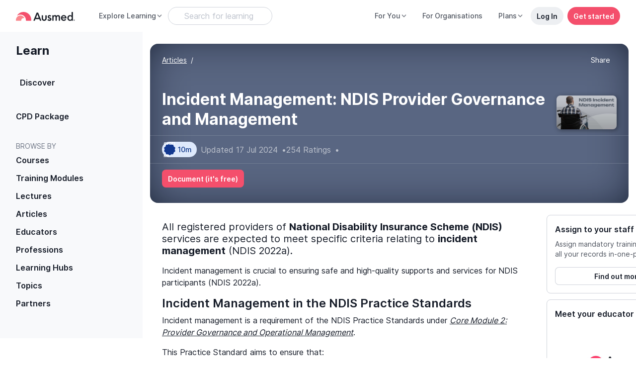

--- FILE ---
content_type: text/javascript; charset=utf-8
request_url: https://www.ausmed.co.uk/chunk-KLYVQTQU.js
body_size: 94938
content:
import{A as od,B as Fs,C as ad,D as sd,E as js,F as cd,G as ld,H as pd,I as Bs,J as Ns,K as dd,L as Vs,M as ud,N as gd,O as fd,P as hd,Q as _d,R as xa,S as Cd,T as zs,g as Hm,h as Ts,i as Gm,j as Km,k as Ms,m as qm,o as Wm,p as Qm,q as Zm,r as Ls,s as Es,t as zi,u as Jm,v as Xm,w as ed,x as As,y as nd,z as rd}from"./chunk-WIPQFQO5.js";import{a as td,b as id}from"./chunk-U7CKEOHM.js";import{a as bd,b as $s}from"./chunk-Q66YD7VX.js";import"./chunk-CVROGMEA.js";import{a as Ym}from"./chunk-GCGLXAGE.js";import{a as xd,b as Sd,c as Pd,e as Id}from"./chunk-BFMXF7H3.js";import{a as $i}from"./chunk-UIT2K3YS.js";import{b as Rd}from"./chunk-DTWJIELJ.js";import{a as Sa,b as kd}from"./chunk-NIH3BP46.js";import{a as Hs,b as ar}from"./chunk-2334VOIM.js";import{a as Um}from"./chunk-5BSVVXN5.js";import{a as yd,b as Us}from"./chunk-CTBEKFRE.js";import{a as Dd,b as wd,c as Gs}from"./chunk-UJDCL7UM.js";import{c as Os,f as md,g as Hi,h as vd}from"./chunk-7FRZSEB7.js";import{a as Sm}from"./chunk-6S3VJGYW.js";import{a as Im,b as Dm,c as wm,d as km,e as Rm,f as Tm,g as Mm,h as Om}from"./chunk-HTJLREHC.js";import"./chunk-NA4Q2NLO.js";import{a as Lm,d as Em,e as Am,f as Fm,g as jm,h as Bm,i as Nm,j as Ds,k as ws,l as Vm}from"./chunk-4HFWUKF6.js";import{a as zm,b as ks}from"./chunk-D3A7WW25.js";import{a as $m,b as Rs}from"./chunk-QM4MJXJU.js";import{a as Pm}from"./chunk-PAZTOQRT.js";import"./chunk-Z6JCCRAK.js";import"./chunk-44QUTY6O.js";import{a as ui}from"./chunk-EN7ROZBP.js";import{a as bm,b as xm}from"./chunk-HC3IDLE4.js";import"./chunk-FH2DQ64W.js";import{b as ym}from"./chunk-Y2MNIYGM.js";import"./chunk-GLD6XWTG.js";import{a as hm}from"./chunk-WSXAYGWR.js";import{a as _m}from"./chunk-GLDKHXF5.js";import{a as Cm}from"./chunk-UPVY6LNM.js";import{a as Zu}from"./chunk-6IOBJ6AS.js";import{c as lm}from"./chunk-7SOVWNF5.js";import{b as mm}from"./chunk-KQ74UNQJ.js";import{c as um}from"./chunk-D7K7PDCV.js";import{a as dm}from"./chunk-U4MHPNEX.js";import{a as rr}from"./chunk-SYAWYV2V.js";import{a as nr}from"./chunk-E45F6RZM.js";import{a as or}from"./chunk-6MWOZTCP.js";import"./chunk-FY36J74R.js";import"./chunk-ES73VD7Z.js";import{c as gm}from"./chunk-P4RGL77A.js";import{a as Is,b as fm}from"./chunk-BFUDDTQW.js";import{a as pm}from"./chunk-AKQIDXMF.js";import{a as di}from"./chunk-PUFZ7LPZ.js";import{a as Fp,b as jp}from"./chunk-NEHHCGJP.js";import"./chunk-LNEDCTEN.js";import{a as Up}from"./chunk-2CXANGKF.js";import{a as $p}from"./chunk-TL6IJRPE.js";import{b as zp}from"./chunk-JYUXHRSC.js";import{a as hs}from"./chunk-3WIC3JDG.js";import{a as Jn}from"./chunk-XMLIIVK6.js";import{a as Xl}from"./chunk-6ZLMWOUV.js";import{a as Kp,b as qp,c as pi,d as ys,e as bs,f as Wp,g as Yp,h as Jp,i as Ss,j as tm}from"./chunk-INH2NKV6.js";import{a as Td}from"./chunk-MIHFAEIA.js";import{a as de}from"./chunk-WDQCDUER.js";import{a as sm}from"./chunk-IJH4CDXP.js";import{c as cm}from"./chunk-ZVCYJGKX.js";import{a as mi}from"./chunk-Z7ZH5Z3A.js";import{a as Xp,b as em}from"./chunk-UHN3YKRH.js";import"./chunk-MMCOBI5D.js";import{c as Vi}from"./chunk-WRQJAWZH.js";import{a as Cs}from"./chunk-FIG7M65B.js";import{a as vs,b as _s}from"./chunk-PT4ZFV2L.js";import{e as im,f as nm}from"./chunk-WM22KH3F.js";import{a as Ni}from"./chunk-SJGMVV3S.js";import{a as Wt}from"./chunk-LYXU4P53.js";import{b as Ps}from"./chunk-ZCQAFC3D.js";import"./chunk-IZOGXWRL.js";import"./chunk-JBCOKV2K.js";import{a as ba}from"./chunk-RU2PGI6X.js";import{a as ir,b as vm}from"./chunk-OSSPE52G.js";import"./chunk-RJYDSX7O.js";import"./chunk-L5USMW7B.js";import"./chunk-43GFSI5V.js";import"./chunk-X5ZIOU3Z.js";import"./chunk-DC6KHTFU.js";import"./chunk-S6EJ3NL6.js";import"./chunk-363NENAG.js";import"./chunk-QINLIAMM.js";import"./chunk-ERIPSBT6.js";import"./chunk-WAXD6KMD.js";import"./chunk-B5PRQG7S.js";import{b as Zp}from"./chunk-WQVNNBDV.js";import{a as Ke}from"./chunk-KJQQ3WWT.js";import{a as Ge}from"./chunk-WKIFOMBN.js";import{a as Bi,b as Qp}from"./chunk-BX4N6UC6.js";import{a as ne}from"./chunk-LGAMZWY2.js";import{a as ke}from"./chunk-WRWALSAT.js";import{a as Hp}from"./chunk-YHOFDGYN.js";import{a as rm}from"./chunk-JULOWRMP.js";import{a as Ui}from"./chunk-OIX332UU.js";import{a as am}from"./chunk-K6IKFT6I.js";import{a as om}from"./chunk-BIY7HEDG.js";import"./chunk-7SL2XMGJ.js";import{a as oe,b as xs,c as ae}from"./chunk-VSQNZMJW.js";import"./chunk-CBDXGPHY.js";import{a as we}from"./chunk-QW5NLBFP.js";import"./chunk-OVHQ7ZWB.js";import{b as fs}from"./chunk-QLSNJEAM.js";import{a as Ep}from"./chunk-AIVXLHMH.js";import{a as ji}from"./chunk-FBFZ3IWK.js";import"./chunk-DFJE43O7.js";import"./chunk-JMPP33PG.js";import"./chunk-2BZM6PQI.js";import{a as tp}from"./chunk-AF5WSHDE.js";import{b as ci,c as op}from"./chunk-TI56L5PW.js";import{a as Zn}from"./chunk-WNOM4ER4.js";import{a as Vp}from"./chunk-OMAAWXX7.js";import"./chunk-GW6J4PJ3.js";import"./chunk-6BFTGCHK.js";import{v as Rp}from"./chunk-IQCSVUXG.js";import"./chunk-4IODDH4U.js";import"./chunk-D5KQMKKD.js";import"./chunk-42XXCFAT.js";import"./chunk-52WLZNF6.js";import{d as ns}from"./chunk-X46GYECQ.js";import"./chunk-MQM5M4D3.js";import"./chunk-SCX2Q5R3.js";import{a as Gp}from"./chunk-QMMSBZI6.js";import{b as ss,d as li,f as Ap,g as tr,h as Ae,j as Oe}from"./chunk-4AG3DI7N.js";import{a as gs,b as Np}from"./chunk-454PWEDL.js";import{a as qt}from"./chunk-FTAI4UDE.js";import{b as Hn,c as Li}from"./chunk-RQC3YJWN.js";import{b as as}from"./chunk-JEGNKVVH.js";import"./chunk-ZEGDKPTY.js";import{La as er,a as $l,c as zl,g as Gl,la as us,p as Tp,q as ps,r as ms,t as tn}from"./chunk-G4XMW2GD.js";import"./chunk-MRUZ4RQB.js";import"./chunk-EA6WHVD6.js";import{b as Mp,n as dt}from"./chunk-NDBLNFI2.js";import"./chunk-BVQN4ZCA.js";import{C as Lp,D as zc,a as zn,b as lp,c as pp,d as mp,e as dp,f as up,g as Ti,j as Mi,k as Oi,q as Op}from"./chunk-3XF3NDQD.js";import"./chunk-WLMZXFIY.js";import"./chunk-JLIEQ3JT.js";import"./chunk-EDG2HDPZ.js";import{a as Xn}from"./chunk-5SXFNKRF.js";import{a as ds,b as Bp}from"./chunk-ZPDO7W4E.js";import"./chunk-YFKST62F.js";import"./chunk-INMSELPH.js";import"./chunk-CRIDMUDH.js";import"./chunk-YAJVUDG4.js";import"./chunk-MKJ3OBZK.js";import"./chunk-4BFOZY75.js";import{a as sp}from"./chunk-IMFHN2CX.js";import"./chunk-ZVQH2JA5.js";import"./chunk-G4IPBDN2.js";import{l as Qn}from"./chunk-BZLXYCO7.js";import{a as en}from"./chunk-AW6OBYS6.js";import"./chunk-YWWEX573.js";import{b as Uc,c as zt,d as $c}from"./chunk-TVOWSY6J.js";import"./chunk-YLYGUYRH.js";import{c as Pp,d as Ip}from"./chunk-UOI6LEJ5.js";import"./chunk-C3U7VB3X.js";import"./chunk-RK74DNRR.js";import"./chunk-W2X76WWT.js";import"./chunk-ZGKIEYFV.js";import"./chunk-XODYNJSZ.js";import{h as ep,i as rs}from"./chunk-ZAOJDIXI.js";import"./chunk-ROQBBUG5.js";import"./chunk-BLPBL3SO.js";import"./chunk-H6RLFBCZ.js";import{a as jl,b as xi}from"./chunk-M5BOSGNT.js";import"./chunk-GXKLKL7V.js";import"./chunk-4L3FDW2J.js";import"./chunk-V3MAYT5K.js";import{a as Ht}from"./chunk-RTNTAF6M.js";import"./chunk-MZE6UJZH.js";import{a as ip,b as np,c as rp}from"./chunk-HM5COXYY.js";import"./chunk-HXFP7RVQ.js";import{a as Kn}from"./chunk-D7EG6QGH.js";import{a as Wn}from"./chunk-7OI42V7A.js";import"./chunk-V275KSTN.js";import"./chunk-EQEHDPN2.js";import"./chunk-3MK3JN6R.js";import{a as vp}from"./chunk-H54JO4UP.js";import{a as ve}from"./chunk-ITTDBTIF.js";import{g as Vn}from"./chunk-7TTIBTZY.js";import{a as Ei,b as Ai,g as Fi,h as kp,i as Et}from"./chunk-EWKEE6X5.js";import"./chunk-I3ESMYOU.js";import{a as De}from"./chunk-YORFQGKW.js";import{B as Di,E as Vl,G as Ul,s as $t,u as bt,v as Pi,w as Ii,x as Nl}from"./chunk-7K3HQDFK.js";import{a as ei,i as Bl,k as Si}from"./chunk-JBWZP57A.js";import{c as K}from"./chunk-VWZY2AQ5.js";import"./chunk-XQBM56ZN.js";import{f as Kl}from"./chunk-O3NFO6Q5.js";import{l as yp,m as bp,n as cs,p as xp,q as Sp}from"./chunk-2P4CMMGN.js";import"./chunk-C2OGRT25.js";import{a as qn,b as _p}from"./chunk-EV55NVXV.js";import{a as pt,b as mt}from"./chunk-4ZTBEOJY.js";import{a as Pt,b as It}from"./chunk-C3LYFLD5.js";import{a as St}from"./chunk-KTSLTOON.js";import{a as xt}from"./chunk-NCWURIO4.js";import{a as Gt}from"./chunk-PUU2AF3G.js";import"./chunk-DCBC3ELY.js";import{a as Cp}from"./chunk-D6OGNPNS.js";import"./chunk-QHVQAOKQ.js";import"./chunk-53T4NJIJ.js";import{a as is,o as Nn}from"./chunk-THEWZHHU.js";import{a as Vt,c as Ut}from"./chunk-AELHKJU5.js";import{a as Fl}from"./chunk-DXOA723J.js";import{a as hi}from"./chunk-WISLTMXK.js";import{a as Kt}from"./chunk-HBSCQP75.js";import{a as si,b as ki}from"./chunk-7AD3CV3S.js";import{a as Un}from"./chunk-ARGADYEY.js";import{a as Ye}from"./chunk-3EMYPZBH.js";import{a as ap}from"./chunk-PPY6UIXJ.js";import{b as ai,c as ct,e as Hl}from"./chunk-PKVAH7E6.js";import"./chunk-7YEMDBBF.js";import"./chunk-ECDOH3WN.js";import{b as cp}from"./chunk-UYUGFCM4.js";import{a as wp}from"./chunk-SBUF7FOI.js";import{c as os,d as ya,f as fi,h as Gn,i as gp,j as fp,k as hp}from"./chunk-FR3ZOIAI.js";import"./chunk-Z7K4ZWC4.js";import"./chunk-2SR366TA.js";import"./chunk-BUYGALCV.js";import{E as $n,F as Jl,b as Wl,e as Ri,g as Yl,j as Ql,m as Xi,n as Zl}from"./chunk-ZUTLFG7L.js";import{a as yt}from"./chunk-NQIPGI5P.js";import"./chunk-VLIE2OKC.js";import"./chunk-NUFAZZYZ.js";import{c as ts}from"./chunk-L3IV22PE.js";import{e as Dp}from"./chunk-RZJ6W6IY.js";import"./chunk-CMZCANNP.js";import"./chunk-SSARKPIU.js";import{I as Bn,L as Lt,M as Y,g as He,h as oi,i as jn,q as es}from"./chunk-ONHLPBAP.js";import{a as Vc}from"./chunk-BES34IE7.js";import{a as B}from"./chunk-CYSAWI2F.js";import{a as ri,b as Nc}from"./chunk-UIIZQ7S6.js";import{d as qa,f as Ne,g as Wa,h as G,i as me,n as Xt}from"./chunk-N2XRDACT.js";import{c as se,d as ce}from"./chunk-EDCRDT3N.js";import"./chunk-GA5VP2XT.js";import{c as le}from"./chunk-UB5COCLI.js";import{a as Xa}from"./chunk-CWXVR7AQ.js";import"./chunk-RO4E3SFW.js";import{D as kl,F as Rl,H as Tl,R as _t,a as wl}from"./chunk-HOZOYELS.js";import{e as A}from"./chunk-ZHMS6F2N.js";import{a as Ct}from"./chunk-KAGZHLXP.js";import"./chunk-ARWRHMFE.js";import{a as wi,b as ql}from"./chunk-2YVOXFVL.js";import{b as Yn,c as ls}from"./chunk-JINNWOMM.js";import{a as lt}from"./chunk-OYVVZS2C.js";import{b as H}from"./chunk-6Z7AUMZD.js";import{B as Ll,D as Ya,I as Qa,J as El,K as Za,M as Al,R as bi,S as Ji,T as jc,V as Ja,X as Bc,_ as gt,g as Ca,v as Ml,w as Ol}from"./chunk-KNFI4AUL.js";import{A as Ka,C as Dl,D as Fn,G as vt,H as ze,K as _e,L as W,a as yl,m as Pe,n as j,o as w,p as bl,q as xl,s as Sl,t as Pl,u as Il,v as yi,w as Ie,x as Ha,y as Nt,z as Ga}from"./chunk-Z64W3SKD.js";import{$a as gi,$b as hl,$c as Ze,A as Ua,Aa as $a,Ab as Le,Ac as I,B as D,Bc as Bt,C as cl,Ca as Tt,Cc as y,Cd as N,Da as Qi,Eb as ul,Fb as za,G as J,Gb as a,H as U,I as ll,Ic as f,Jc as d,Kb as gl,Kc as $e,L as pl,La as Mt,Lb as fl,Lc as Te,Ma as h,Mb as l,Mc as Jt,N as vi,Na as v,Nc as Zi,Oc as Cl,P as ni,Qa as dl,Qc as it,Rc as nt,Sa as L,Sc as rt,T as Ue,Tb as b,Ub as Se,V as Yi,Vb as En,Vc as k,Wa as ut,Wb as An,X as ml,Xa as st,Xb as F,Yc as m,Z as tt,Zb as g,Zc as O,_a as Ln,_c as T,ad as Ci,ba as Zt,e as Oc,fd as Ec,gb as Q,gd as Ac,h as ye,ha as On,hc as Lc,hd as Fc,j as ht,jb as re,jc as o,jd as Ot,kc as vl,lc as Z,ld as q,ma as _a,md as be,na as at,nc as _l,nd as fe,oc as We,p as Va,qa as S,qd as _,ra as z,rd as x,sa as M,sd as he,td as Ee,vd as Me,wc as c,xa as _i,xc as s,ya as xe,yc as u,zb as ge,zc as P}from"./chunk-3EHLUWVV.js";import{a as ee,b as Ce,d as Na,g as ot}from"./chunk-RGAUAWUM.js";var Md={dashboard:"learning dashboard",providers:"providers",podcast:"podcast",categories:"categories",hubDetail:"learning hub detail",vlas:"vlas",articles:"articles",lectures:"lectures",educatorDetail:"educator resources",explainers:"explainers",categoryDetail:"category detail",guides:"Guides To Practices",allResources:"articles",topicDetails:"topic resources",allTopics:"topics list"};function Od(i){if(Ct(i)){let e=i.get(Ne).snapshot.firstChild,t=e&&e.data&&e.data.pageName;return t&&Md[t]?"sticky banner - "+Md[t]:null}return null}var Ad=()=>({position:"relative","bottom.px":1});function Ju(i,r){if(i&1){let e=y();P(0),c(1,"a",13),f("click",function(n){let p=h(e).$implicit,C=d();return v(C.hideNavAndNavigate(n,p.url))}),P(2),u(3,"ui-streamline-icon",14),m(4),I(),s(),I()}if(i&2){let e=r.$implicit,t=d();a(),Z("is-active",t.activePath===e.url),Jt("href",e.url,Le),a(2),Jt("name",e.icon),o("svgStyle",q(6,Ad)),a(),O(e.title)}}function Xu(i,r){if(i&1){let e=y();c(0,"a",15),f("click",function(n){let p=h(e).$implicit;return d().hideNavAndNavigate(n,p.url),v(p.onClick&&p.onClick())}),u(1,"learn-badge-new",16),m(2),s()}if(i&2){let e=r.$implicit,t=d();Z("is-active",t.activePath===e.url),o("href",e.url,Le),a(2),T(" ",e.title," ")}}function eg(i,r){if(i&1){let e=y();c(0,"a",17),f("click",function(n){h(e);let p=d();return v(p.hideNavAndNavigate(n,"/my-passport/aged-care"))}),m(1," Aged Care Passport "),s()}if(i&2){let e=d();Z("is-active",e.activePath==="/my-passport/aged-care")}}function tg(i,r){if(i&1){let e=y();P(0),c(1,"a",13),f("click",function(n){let p=h(e).$implicit,C=d();return v(C.hideNavAndNavigate(n,p.url))}),m(2),s(),I()}if(i&2){let e=r.$implicit,t=d();a(),Z("is-active",t.activePath===e.url),Jt("href",e.url,Le),a(),T(" ",e.title," ")}}var sr=class sr extends H(){constructor(e,t,n,p,C,R,te){super();this.router=e;this.authService=t;this.cd=n;this.translate=p;this.analytics=C;this.objectParamsService=R;this.localiserService=te;this.activePath="";this.navClick=new ye;this.subNavItems=Ed;this.translatedCPD="CPD";this.isUK=!1;this.specialNavItems={skillTrack:{title:"Skill Tracks",url:"/learn/skill-tracks",onClick:()=>this.objectParamsService.setParam(jn,"learn nav - skill tracks")}};this._setActivePath()}ngOnInit(){this.translate.get("CPD").subscribe(n=>{this.translatedCPD=n,this.cd.markForCheck()}),this.router.events.pipe(Ue(n=>n instanceof qa),this.untilDestroyed()).subscribe(()=>{this._setActivePath(),this.cd.markForCheck()});let e=this.authService.isAuthenticated$.pipe(M(n=>{this.isAuth=n,this.mainNavItems=n?[{title:"Overview",url:"/learn/overview",icon:"list-bullets"},{title:`Planned ${this.translatedCPD}`,url:"/learn/planned",icon:"bookmark-1"},...Ld]:Ld})),t=this.localiserService.getLocale$().pipe(M(n=>{this.isUK=n==="GBR",this.subNavItems=Ed.filter(p=>!this.isUK||p.title!=="Standards"&&p.title!=="Training Plans")}));U([e,t]).pipe(this.untilDestroyed()).subscribe(()=>{this.cd.markForCheck()})}hideNavAndNavigate(e,t,n=!1){e.preventDefault(),this.navClick.next({url:t,leaveNavOpen:n})}hideNav(){this.navClick.next({hideNav:!0})}_setActivePath(){this.activePath=this.router.url.split("?")[0]}sendCpdPackageViewedTrack(){let e=this.isAuth?"packages - learn nav":"packages - learn nav -- logged out";this.objectParamsService.setParam(Bn,e),this.analytics.track("P-packages-viewed",{context:e})}};sr.\u0275fac=function(t){return new(t||sr)(l(G),l(Y),l(N),l(ai),l(le),l(He),l(Kt))},sr.\u0275cmp=b({type:sr,selectors:[["app-learning-nav-header"]],features:[F],decls:18,vars:12,consts:[["menuBtnName","Learn menu",3,"navClick$"],["adaptiveMinHeight","",1,"d-flex","align-items-start","nav-container"],[1,"w-100"],[1,"btn","btn-sm","btn-quiet","float-right","close-btn","d-lg-none",3,"click"],["theme","bold","name","close","size","sm",3,"svgStyle"],[1,"f-2","ml-7","mt-0","mb-7","fw-bold"],[1,"portfolio-nav","mb-7"],[4,"ngFor","ngForOf"],[1,"mt-7"],["class","portfolio-nav-item d-flex align-items-center",3,"href","is-active","click",4,"ngIf"],["href","/learn/package",1,"portfolio-nav-item","d-flex","align-items-center",3,"click"],["class","portfolio-nav-item d-flex align-items-center","href","/my-passport/aged-care",3,"is-active","click",4,"ngIf"],[1,"f-small","text-neutral-700","pl-7","mb-0","mt-7"],[1,"portfolio-nav-item",3,"click","href"],["size","f-paragraph","theme","bold",1,"mr-2",3,"name","svgStyle"],[1,"portfolio-nav-item","d-flex","align-items-center",3,"click","href"],["innerClass","mr-1"],["href","/my-passport/aged-care",1,"portfolio-nav-item","d-flex","align-items-center",3,"click"]],template:function(t,n){t&1&&(c(0,"mn-shared-nav",0)(1,"div",1)(2,"div",2)(3,"button",3),f("click",function(){return n.hideNav()}),u(4,"ui-streamline-icon",4),s(),c(5,"p",5),m(6,"Learn"),s(),c(7,"div",6),g(8,Ju,5,7,"ng-container",7),c(9,"div",8),g(10,Xu,3,4,"a",9),c(11,"a",10),f("click",function(C){return n.hideNavAndNavigate(C,"/learn/package"),n.sendCpdPackageViewedTrack()}),m(12),_(13,"translate"),s(),g(14,eg,2,2,"a",11),s(),c(15,"p",12),m(16,"BROWSE BY"),s(),g(17,tg,3,4,"ng-container",7),s()()()()),t&2&&(o("navClick$",n.navClick),a(4),o("svgStyle",q(11,Ad)),a(4),o("ngForOf",n.mainNavItems),a(2),o("ngIf",!n.isUK&&n.specialNavItems.skillTrack),a(),Z("is-active",n.activePath==="/learn/package"),a(),T(" ",x(13,9,"CPD")," Package "),a(2),o("ngIf",!n.isUK),a(3),o("ngForOf",n.subNavItems))},dependencies:[Bp,ds,A,j,w,ud,ct],styles:[".portfolio-nav[_ngcontent-%COMP%]{display:flex;width:100%;padding:0 0 1.25rem;text-align:left;flex-direction:column;white-space:normal;max-width:300px;gap:0}.portfolio-nav-item[_ngcontent-%COMP%]{font-weight:600;padding:8px 32px;text-decoration:none;transition:background-color ease-in-out .1s;border-radius:0 30px 30px 0}.portfolio-nav-item[_ngcontent-%COMP%]:hover{background:#edeff2;color:#171d29}.portfolio-nav-item.is-active[_ngcontent-%COMP%]{color:#ac021e;background:#fde3e7}.portfolio-nav-item.sub-item-active[_ngcontent-%COMP%]{background:#edeff2;color:#171d29}.portfolio-nav-sub-item[_ngcontent-%COMP%]{font-size:14px;font-weight:500;padding:4px 16px 4px 64px;line-height:20px;text-decoration:none;transition:background-color ease-in-out .1s;display:inline-block;width:100%;border-radius:0 20px 20px 0}.portfolio-nav-sub-item[_ngcontent-%COMP%]:hover{background:#edeff2;color:#171d29}.portfolio-nav-sub-item.is-active[_ngcontent-%COMP%]{color:#ac021e;background:#fde3e7}.nav-container[_ngcontent-%COMP%]{width:100%;background-color:#f8f9fb;z-index:6;min-width:287px;width:287px;margin-left:0;padding-right:32px;padding-top:24px;position:sticky;top:65px}@media (max-width: 1199.98px){.nav-container[_ngcontent-%COMP%]{min-height:100vh!important;max-height:100vh;overflow:auto}}.close-btn[_ngcontent-%COMP%]{position:relative;top:-16px;left:24px}.cpd-package-badge[_ngcontent-%COMP%]{background-color:#9ad5e0;color:#000}.cpd-package-badge[_ngcontent-%COMP%]   img[_ngcontent-%COMP%]{width:12px;height:12px}.cpd-package-tooltip[_ngcontent-%COMP%]{position:relative;left:1.5rem;top:-4.8rem;z-index:10}"],changeDetection:0});var cr=sr,Ld=[{title:"Discover",url:"/learn",icon:"search-1"}],Ed=[{title:"Courses",url:"/learn/courses"},{title:"Training Modules",url:"/learn/training-modules"},{title:"Lectures",url:"/learn/lectures"},{title:"Articles",url:"/learn/articles"},{title:"Educators",url:"/learn/educators"},{title:"Professions",url:"/learn/profession"},{title:"Learning Hubs",url:"/learn/hubs"},{title:"Topics",url:"/learn/all-topics"},{title:"Partners",url:"/learn/partners"},{title:"Standards",url:"/learn/standards"},{title:"Training Plans",url:"/learn/training-plans"}];function ng(i,r){if(i&1&&u(0,"recommend-resource-prompt",3),i&2){let e=d();o("resource",e.recommendResource)("accessButtonText","Have a look")}}var lr=class lr{constructor(r,e,t,n,p,C,R,te,ue){this.auth=r;this.router=e;this.analytics=t;this.learningService=n;this.shareService=p;this.platformId=C;this.occasionService=R;this.localiser=te;this.injector=ue;this.menuToggle=!1;this.url="";this.destroyed$=new ye;let ie=["/learn/articles/","/learn/lecture/","/learn/courses/","/learn/explainers/","/learn/guides/"];U([this.router.events,this.occasionService.current$,this.localiser.getLocale$()]).pipe(Ue(([pe])=>pe instanceof qa),z(this.destroyed$)).subscribe(([pe,X,Fe])=>{this.url=this.router.url,this.shouldHide=ie.some(qe=>this.url.startsWith(qe))||this.shareService.getLogOutBannerStatus()||!!(X&&X.IND),W(this.platformId)&&(this.shouldHide=!0);let Be=Zp(Fe).showTax;this.subPromptContext=Od(this.injector)})}ngOnInit(){this.recommendResource=this.learningService.getRecommendResource()}ngOnDestroy(){this.destroyed$.next(),this.destroyed$.complete()}};lr.\u0275fac=function(e){return new(e||lr)(l(Y),l(G),l(le),l(K),l(Lt),l(Q),l(is),l(Kt),l(L))},lr.\u0275cmp=b({type:lr,selectors:[["ng-component"]],decls:5,vars:1,consts:[[3,"resource","accessButtonText",4,"ngIf"],[1,"d-lg-flex"],["adaptiveMinHeight","",1,"learning-section-container--basic"],[3,"resource","accessButtonText"]],template:function(e,t){e&1&&(g(0,ng,1,2,"recommend-resource-prompt",0),c(1,"div",1),u(2,"app-learning-nav-header"),c(3,"div",2),u(4,"router-outlet"),s()()),e&2&&o("ngIf",!t.auth.isAuthenticated()&&t.recommendResource)},dependencies:[w,Mm,cr,ds,Wa],styles:[".learning-section-container--basic[_ngcontent-%COMP%]{width:100%;margin-left:auto;margin-right:auto;overflow-x:hidden;background-color:#fff}"]});var pr=lr;var Fd=()=>["/learn"],jd=i=>["/learn/partners",i];function rg(i,r){if(i&1&&(u(0,"img",14),_(1,"toAusmedCDN")),i&2){let e=d();o("lazyLoad",x(1,2,e.provider.logoURL))("alt",e.alt)}}function og(i,r){if(i&1&&(u(0,"img",15),_(1,"toAusmedCDN")),i&2){let e=d();o("src",x(1,2,e.provider.logoURL),Le)("alt",e.alt)}}function ag(i,r){if(i&1&&(c(0,"a",16),m(1),u(2,"ui-streamline-icon",17),s()),i&2){let e=d();o("href",e.provider==null?null:e.provider.website,Le),a(),T("Visit ",e.provider.name," website ")}}var dr=class dr{ngOnChanges(){this.alt=`Image for provider: '${this.provider.name}'`,this.provider.url=this.provider.alias}};dr.\u0275fac=function(e){return new(e||dr)},dr.\u0275cmp=b({type:dr,selectors:[["provider-template"]],inputs:{provider:"provider",preventLazyLoading:"preventLazyLoading"},features:[Mt],decls:17,vars:17,consts:[[1,"mb-6"],[1,"card"],[1,"card-body"],[1,"row"],[1,"col-12","col-sm-3","order-md-2"],["class","img-fluid rounded mb-4 border border-light","src","./images/image-missing.gif",3,"lazyLoad","alt",4,"ngIf"],["class","img-fluid rounded mb-4 border border-light",3,"src","alt",4,"ngIf"],[1,"col-12","col-sm-9"],[3,"routerLink"],[1,"card-title",3,"innerHtml"],[3,"innerHtml"],["class","btn btn-link btn-sm mb-7 p-0","target","_blank",3,"href",4,"ngIf"],[1,"btn","btn-secondary","btn-lg",3,"routerLink"],["name","arrow-right","theme","bold","size","f-caption","bottomOffset","1",1,"ml-1"],["src","./images/image-missing.gif",1,"img-fluid","rounded","mb-4","border","border-light",3,"lazyLoad","alt"],[1,"img-fluid","rounded","mb-4","border","border-light",3,"src","alt"],["target","_blank",1,"btn","btn-link","btn-sm","mb-7","p-0",3,"href"],["name","share-2","size","f-caption","bottomOffset","1",1,"sl-icon","ml-1"]],template:function(e,t){e&1&&(c(0,"section",0)(1,"div",1)(2,"div",2)(3,"div",3)(4,"div",4),g(5,rg,2,4,"img",5)(6,og,2,4,"img",6),s(),c(7,"div",7)(8,"a",8),u(9,"div",9),_(10,"sanitize"),s(),u(11,"div",10),_(12,"sanitize"),g(13,ag,3,2,"a",11),c(14,"a",12),m(15,"View all resources "),u(16,"ui-streamline-icon",13),s()()()()()()),e&2&&(a(5),o("ngIf",!t.preventLazyLoading),a(),o("ngIf",t.preventLazyLoading),a(2),o("routerLink",t.provider.name==="Ausmed"?q(11,Fd):be(12,jd,t.provider.url)),a(),o("innerHtml",x(10,7,t.provider.name),ge),a(2),o("innerHtml",x(12,9,t.provider.description),ge),a(2),o("ngIf",t.provider==null?null:t.provider.website),a(),o("routerLink",t.provider.name==="Ausmed"?q(14,Fd):be(15,jd,t.provider.alias)))},dependencies:[w,mt,pt,me,A,St,xt,It,Pt],styles:[".sl-icon[_ngcontent-%COMP%]{padding-bottom:2px}a.btn-secondary[_ngcontent-%COMP%]{width:fit-content}"],changeDetection:0});var ur=dr;function sg(i,r){if(i&1&&u(0,"provider-template",4),i&2){let e=r.$implicit,t=r.index;o("provider",e)("preventLazyLoading",t<2)}}var cg="providers",gr=class gr{constructor(r,e,t,n,p,C,R,te,ue){this.learningService=r;this.titleService=e;this.analytics=t;this.router=n;this.metaService=p;this.state=C;this.auth=R;this.platformId=te;this.injector=ue;this.providers=[];this.context="sticky banner - providers";let ie={title:"Browse CPD/CE by Providers (for Health Professionals) | Ausmed",description:"Explore a range of resources available to you in conjunction with over 20 partners. Update your knowledge from a range of industry experts."};oe(this.titleService,this.metaService,ie),ae(this.metaService,ie)}ngOnInit(){let r=this.auth.isAuthenticated();ne(this.state,cg,()=>this.learningService.fetchThirdPartyProviders(),W(this.platformId)).subscribe({next:e=>{this.providers=e,qt(this.injector)},error:e=>de(this.injector,e)}),this.analytics.track("L-content-browsed",{context:{page_url:this.router.url},path:"/learn/partners"})}ngOnDestroy(){oe(this.titleService,this.metaService),ae(this.metaService)}};gr.\u0275fac=function(e){return new(e||gr)(l(K),l(ce),l(le),l(G),l(se),l(re),l(Y),l(Q),l(L))},gr.\u0275cmp=b({type:gr,selectors:[["ng-component"]],decls:6,vars:1,consts:[[1,"learning-section-container","mx-auto"],[1,"f-1","mt-0","mb-6"],[1,"mb-6"],[3,"provider","preventLazyLoading",4,"ngFor","ngForOf"],[3,"provider","preventLazyLoading"]],template:function(e,t){e&1&&(c(0,"div",0)(1,"h1",1),m(2,"Partners"),s(),c(3,"p",2),m(4,"Ausmed partners provide healthcare professionals with broader access to high-quality resources from leading providers in healthcare education."),s(),g(5,sg,1,2,"provider-template",3),s()),e&2&&(a(5),o("ngForOf",t.providers))},dependencies:[j,ur],styles:[".learning-section-container[_ngcontent-%COMP%]{max-width:1200px;padding:1.5rem 1rem}@media (min-width: 768px){.learning-section-container[_ngcontent-%COMP%]{padding-right:2rem;padding-left:2rem}}.content-grid--resource[_ngcontent-%COMP%]{grid-template-columns:repeat(auto-fill,minmax(330px,1fr));grid-gap:20px}.content-grid--resource-list[_ngcontent-%COMP%]{grid-template-columns:1fr;grid-gap:20px}"],changeDetection:0});var fr=gr;var lg=(i,r)=>[i,r],Nd=()=>["/learn/partners"];function pg(i,r){i&1&&Bt(0)}function mg(i,r){if(i&1&&(c(0,"p",17),m(1),_(2,"pluralize"),s()),i&2){let e=d(2);a(),Ze("",e.resources==null?null:e.resources.length," ",he(2,2,"Resource",e.resources),"")}}function dg(i,r){if(i&1&&(c(0,"div",8)(1,"div",9),g(2,pg,1,0,"ng-container",10),s(),c(3,"div",11)(4,"div",12)(5,"div")(6,"div",13),m(7,"Partner"),s(),c(8,"h1",14),m(9),s(),g(10,mg,3,5,"p",15),s(),c(11,"div"),u(12,"img",16),_(13,"toAusmedCDN"),s()()()()),i&2){let e=d(),t=k(10);o("backImg",(e.provider==null?null:e.provider.bannerImageURL)||e.defaultProviderImg),a(2),o("ngTemplateOutlet",t),a(7),O(e.provider==null?null:e.provider.name),a(),o("ngIf",e.resources),a(2),o("src",x(13,5,e.provider==null?null:e.provider.logoURL),Le)}}function ug(i,r){if(i&1&&(c(0,"a",18),m(1),u(2,"ui-streamline-icon",19),s()),i&2){let e=d();o("href",e.provider==null?null:e.provider.website,Le),a(),T("Visit ",e.provider==null?null:e.provider.name," website ")}}function gg(i,r){if(i&1&&u(0,"mn-resource-card",28),i&2){let e=r.$implicit,t=r.index,n=d(2),p=k(1);o("resource",e)("displayType",n.resourceCardDisplayType)("disableInteraction",!e)("subscribed",p.accessDict.learningPro)("unpaid",p.accessDict.hasUnpaidSub)("preventLazyLoading",t<8)}}function fg(i,r){i&1&&(c(0,"div",29)(1,"p",30),m(2," No resources were found for this partner. "),c(3,"span",31),m(4," Go back to browse other Partner. "),s()()()),i&2&&(a(3),o("routerLink",q(1,Nd)))}function hg(i,r){if(i&1){let e=y();c(0,"div")(1,"div",20)(2,"h2"),m(3),s(),c(4,"div",21)(5,"button",22),f("click",function(){h(e);let n=d();return v(n.resourceCardDisplayType="card")}),u(6,"ui-streamline-icon",23),m(7," Card "),s(),c(8,"button",22),f("click",function(){h(e);let n=d();return v(n.resourceCardDisplayType="list")}),u(9,"ui-streamline-icon",24),m(10," List "),s()()(),c(11,"div",25),f("scrolled",function(){h(e);let n=d();return v(n.updateWrapCount())}),g(12,gg,1,6,"mn-resource-card",26),_(13,"orderBy"),_(14,"slice"),s(),g(15,fg,5,2,"div",27),s()}if(i&2){let e=d();a(3),T("Resources from ",e.provider==null?null:e.provider.name,""),a(2),o("ngClass",e.resourceCardDisplayType==="card"?"btn-secondary":"btn-outline-secondary"),a(3),o("ngClass",e.resourceCardDisplayType==="list"?"btn-secondary":"btn-outline-secondary"),a(3),o("ngClass",e.resourceCardDisplayType==="list"?"content-grid--resource-list":"content-grid--resource")("infiniteScrollDistance",1)("infiniteScrollThrottle",300),a(),o("ngForOf",Ee(14,13,Ee(13,9,e.resources,"availableDate","-"),0,e.wrapCount))("ngForTrackBy",e.trackResource),a(3),o("ngIf",(e.resources==null?null:e.resources.length)<1)}}function vg(i,r){if(i&1&&u(0,"mn-resource-card",28),i&2){let e=r.$implicit,t=r.index,n=d(4),p=k(1);o("resource",e)("displayType",n.resourceCardDisplayType)("disableInteraction",!e)("subscribed",p.accessDict.learningPro)("unpaid",p.accessDict.hasUnpaidSub)("preventLazyLoading",t<8)}}function _g(i,r){if(i&1&&(c(0,"div",35)(1,"h2",36),m(2),s(),c(3,"div",37),g(4,vg,1,6,"mn-resource-card",26),_(5,"orderBy"),s()()),i&2){let e=d().$implicit,t=d(2);a(2),O(e),a(),o("ngClass",t.resourceCardDisplayType==="list"?"content-grid--resource-list":"content-grid--resource"),a(),o("ngForOf",Ee(5,4,t.subHeadingResources[e],"availableDate","-"))("ngForTrackBy",t.trackResource)}}function Cg(i,r){if(i&1&&(P(0),g(1,_g,6,8,"div",34),I()),i&2){let e=r.$implicit,t=d(2);a(),o("ngIf",t.subHeadingResources[e]&&t.subHeadingResources[e].length)}}function yg(i,r){if(i&1&&u(0,"mn-resource-card",28),i&2){let e=r.$implicit,t=r.index,n=d(3),p=k(1);o("resource",e)("displayType",n.resourceCardDisplayType)("disableInteraction",!e)("subscribed",p.accessDict.learningPro)("unpaid",p.accessDict.hasUnpaidSub)("preventLazyLoading",t<8)}}function bg(i,r){if(i&1){let e=y();c(0,"div",35)(1,"h2",36),m(2),s(),c(3,"div",25),f("scrolled",function(){h(e);let n=d(2);return v(n.updateWrapCount())}),g(4,yg,1,6,"mn-resource-card",26),_(5,"orderBy"),_(6,"slice"),s()()}if(i&2){let e=d(2);a(2),T("",e.provider==null?null:e.provider.name," Resources"),a(),o("ngClass",e.resourceCardDisplayType==="list"?"content-grid--resource-list":"content-grid--resource")("infiniteScrollDistance",1)("infiniteScrollThrottle",300),a(),o("ngForOf",Ee(6,10,Ee(5,6,e.resourcesWithoutSubHeading,"availableDate","-"),0,e.wrapCount))("ngForTrackBy",e.trackResource)}}function xg(i,r){if(i&1){let e=y();c(0,"div")(1,"div",32)(2,"button",22),f("click",function(){h(e);let n=d();return v(n.resourceCardDisplayType="card")}),u(3,"ui-streamline-icon",23),m(4," Card "),s(),c(5,"button",22),f("click",function(){h(e);let n=d();return v(n.resourceCardDisplayType="list")}),u(6,"ui-streamline-icon",24),m(7," List "),s()(),g(8,Cg,2,1,"ng-container",33)(9,bg,7,14,"div",34),s()}if(i&2){let e=d();a(2),o("ngClass",e.resourceCardDisplayType==="card"?"btn-secondary":"btn-outline-secondary"),a(3),o("ngClass",e.resourceCardDisplayType==="list"?"btn-secondary":"btn-outline-secondary"),a(3),o("ngForOf",e.provider==null?null:e.provider.subHeadings),a(),o("ngIf",e.resourcesWithoutSubHeading&&e.resourcesWithoutSubHeading.length)}}function Sg(i,r){i&1&&(c(0,"nav",38)(1,"ol",39)(2,"li",40)(3,"a",41),m(4,"Partners"),s()(),u(5,"li",40),s()()),i&2&&(a(3),o("routerLink",q(1,Nd)))}var Pg="categories",Bd,hr=class hr extends H(){constructor(e,t,n,p,C,R,te,ue,ie,pe,X,Fe,Be){super();this.learningService=e;this.titleService=t;this.analytics=n;this.router=p;this.route=C;this.metaService=R;this.state=te;this.auth=ue;this.platformId=ie;this._cd=pe;this.learningProgress=X;this.learningStatus=Fe;this.injector=Be;this.context="sticky banner - provider";this.defaultImg="../../images/third-party-providers/default-content-partner-background.svg";this.wrapCount=8;this.defaultProviderImg="../../images/third-party-providers/default-content-partner-background.svg";this.resourceCardDisplayType="card";this.subHeadingResources={};this.trackResource=e=>e.resourceID}ngOnInit(){let e=ne(this.state,Pg,()=>this.learningService.fetchThirdPartyProviders(),W(this.platformId));this.route.params.pipe(S(t=>{if(t.alias){this.alias=t.alias,Bd="provider_"+this.alias;let n=ne(this.state,Bd,()=>this.learningService.fetchThirdPartyResourcesByProviderAlias(this.alias),W(this.platformId)).pipe(Ge(this.injector,!0));return U([n,e])}return D(null)}),this.untilDestroyed()).subscribe({next:([t,n])=>{this.resources=t,this.resourcesWithoutSubHeading=t,this.providers=n,this.provider=this.providers.find(p=>p.alias.toLowerCase()===this.alias.toLowerCase()),this.provider.subHeadings&&this.provider.subHeadings.length&&(this.resourceCardDisplayType="list",this.provider.subHeadings.forEach(p=>{this.subHeadingResources[p]=this.resources?.filter(C=>C.subHeading===p),this.resourcesWithoutSubHeading=this.resourcesWithoutSubHeading?.filter(C=>C.subHeading!==p)})),this.setMetaData(this.provider),qt(this.injector),this.analytics.track("L-content-browsed",{context:{page_url:this.router.url},path:"/learn/partners"})},error:t=>de(this.injector,t)}),this.auth.isAuthenticated$.pipe(S(t=>t?U([this.learningProgress.lrnProgressAPI.fetch(),this.learningStatus.lrnResStatusAPI.fetch()]):D(null)),this.untilDestroyed()).subscribe()}updateWrapCount(){if(!Ct(this.injector))return;let e=this.wrapCount,t=this.resources?.length||0;e<t&&(this.wrapCount+=6)}setMetaData(e){let t={title:e?.name+" | CPD/CE Partner | Ausmed",description:`Access valuable resources from ${e?.name} on Ausmed. Enhance your expertise with a wide range of educational materials and insights.`};oe(this.titleService,this.metaService,t,this.destroyed$),ae(this.metaService,t,this.destroyed$)}};hr.\u0275fac=function(t){return new(t||hr)(l(K),l(ce),l(le),l(G),l(Ne),l(se),l(re),l(Y),l(Q),l(N),l(ve),l(De),l(L))},hr.\u0275cmp=b({type:hr,selectors:[["ng-component"]],hostAttrs:["ngSkipHydration","true"],features:[F],decls:11,vars:11,consts:[["sa",""],["breadcrumb",""],[3,"queryKeys"],["class","back-img__container text-white py-4",3,"backImg",4,"ngIf"],[1,"page-content","container-fluid","learning-section-container"],[1,"page-header-sub",3,"innerHTML"],["target","_blank","class","d-flex flex-row align-items-center my-8",3,"href",4,"ngIf"],[4,"ngIf"],[1,"back-img__container","text-white","py-4",3,"backImg"],[1,"page-content","learning-section-container","container-fluid","text-white"],[4,"ngTemplateOutlet"],[1,"page-content","mt-4","container-fluid","learning-section-container"],[1,"d-flex","flex-column-reverse","flex-md-row","justify-content-between"],[1,"badge","badge-info-light"],[1,"f-1"],["class","f-5 mb-1",4,"ngIf"],["alt","providerLogo",1,"provider-img","border","border-provider","img-fluid","mb-4",3,"src"],[1,"f-5","mb-1"],["target","_blank",1,"d-flex","flex-row","align-items-center","my-8",3,"href"],["name","share-2","size","f-paragraph",1,"sl-icon","ml-1"],[1,"d-flex","justify-content-between"],[1,"d-flex","gap-2","my-2"],["role","button",1,"btn","btn-sm",3,"click","ngClass"],["theme","bold","name","layout-module-1","bottomOffset","1",1,"mr-1"],["theme","bold","name","layout-agenda","bottomOffset","1",1,"mr-1"],["infiniteScroll","",1,"content-grid",3,"scrolled","ngClass","infiniteScrollDistance","infiniteScrollThrottle"],["class","d-block mb-2","context","browse - partners",3,"resource","displayType","disableInteraction","subscribed","unpaid","preventLazyLoading",4,"ngFor","ngForOf","ngForTrackBy"],["class","mt-4 text-neutral-800",4,"ngIf"],["context","browse - partners",1,"d-block","mb-2",3,"resource","displayType","disableInteraction","subscribed","unpaid","preventLazyLoading"],[1,"mt-4","text-neutral-800"],[1,"text-neutral-800"],[1,"text-link",3,"routerLink"],[1,"d-flex","gap-2","my-2","justify-content-end"],[4,"ngFor","ngForOf"],["class","mb-8",4,"ngIf"],[1,"mb-8"],[1,"mb-4"],[1,"content-grid",3,"ngClass"],["aria-label","breadcrumb"],[1,"breadcrumb"],[1,"breadcrumb-item"],[1,"text-white",3,"routerLink"]],template:function(t,n){if(t&1&&(u(0,"subs-access",2,0),g(2,dg,14,7,"div",3),c(3,"div",4),u(4,"p",5),_(5,"sanitize"),g(6,ug,3,2,"a",6)(7,hg,16,17,"div",7)(8,xg,10,4,"div",7),s(),g(9,Sg,6,2,"ng-template",null,1,Me)),t&2){let p=k(1);o("queryKeys",fe(8,lg,p.AK.learningPro,p.AK.hasUnpaidSub)),a(2),o("ngIf",n.provider),a(2),o("innerHTML",x(5,6,n.provider==null?null:n.provider.description),ge),a(2),o("ngIf",n.provider==null?null:n.provider.website),a(),o("ngIf",!(n.provider!=null&&n.provider.subHeadings)||!(n.provider!=null&&n.provider.subHeadings.length)),a(),o("ngIf",(n.provider==null?null:n.provider.subHeadings)&&(n.provider==null?null:n.provider.subHeadings.length))}},dependencies:[we,w,Ms,yi,A,Pe,ke,j,Oe,Ae,me,vt,Ai,Ei,St,xt,It,Pt,Ut,Vt],styles:[".sl-icon[_ngcontent-%COMP%]{padding-bottom:1px}.img[_ngcontent-%COMP%], .provider-img[_ngcontent-%COMP%]{border-radius:.5rem;object-fit:fill}.border-provider[_ngcontent-%COMP%]{border-color:#ced2da!important}.provider-img[_ngcontent-%COMP%]{background-color:#fff;position:relative;width:104px}@media (min-width: 768px){.provider-img[_ngcontent-%COMP%]{max-width:180px;height:109px;width:auto}}.back-img__container[_ngcontent-%COMP%]{position:relative;min-height:15rem;background-color:#001540}",".learning-section-container[_ngcontent-%COMP%]{max-width:1200px;padding:1.5rem 1rem}@media (min-width: 768px){.learning-section-container[_ngcontent-%COMP%]{padding-right:2rem;padding-left:2rem}}.content-grid--resource[_ngcontent-%COMP%]{grid-template-columns:repeat(auto-fill,minmax(330px,1fr));grid-gap:20px}.content-grid--resource-list[_ngcontent-%COMP%]{grid-template-columns:1fr;grid-gap:20px}"],changeDetection:0});var vr=hr;function Dg(i,r){if(i&1){let e=y();P(0),c(1,"div",19)(2,"div",5),u(3,"img",6),s(),c(4,"div",7)(5,"h5"),m(6),s(),c(7,"p"),m(8),s(),c(9,"button",8),f("click",function(){h(e);let n=d();return v(n.startSub())}),m(10,"Subscribe to access"),s()()(),c(11,"div",20)(12,"div",12)(13,"p",13),m(14),_(15,"date"),s()(),c(16,"div",12)(17,"p",13),m(18),s()()(),I()}if(i&2){let e=d();a(6),O(e.displayedPodcast==null?null:e.displayedPodcast.title),a(2),O(e.displayedPodcast==null?null:e.displayedPodcast.podcastDetail.description),a(6),T("Recorded: ",he(15,4,e.displayedPodcast==null||e.displayedPodcast.podcastDetail==null?null:e.displayedPodcast.podcastDetail.recordDate,"dd MMM yyyy"),""),a(4),T("Duration: ",e.displayedPodcast==null?null:e.displayedPodcast.min," mintues")}}function wg(i,r){if(i&1){let e=y();c(0,"div",21),f("click",function(){let n=h(e).$implicit,p=d();return v(p.playPodcast(n))}),c(1,"div",22)(2,"div",23),u(3,"div",24),s(),c(4,"div",25),m(5),s(),c(6,"div",26),m(7),_(8,"date"),s(),u(9,"cpd-badge",27),s()()}if(i&2){let e=r.$implicit;a(5),O(e.title),a(2),O(he(8,3,e.availableDate,"dd MMM yyyy")),a(2),o("cpdMin",e==null?null:e.min)}}var kg="podcasts",_r=class _r extends Ht(){constructor(e,t,n,p,C,R,te,ue,ie,pe,X,Fe,Be,qe,Rt,Qt,va){super(Rt);this.route=e;this.authService=t;this.learningService=n;this.analytics=p;this.shareService=C;this.router=R;this.titleService=te;this.metaService=ue;this.state=ie;this.cd=pe;this.zone=X;this.platformId=Fe;this.dialog=Be;this.docFlowService=qe;this.injector=Rt;this.learningProgress=Qt;this.statusService=va;this.ngUnsubscribe=new ye;this.podcasts=[];this.subscribed=!1;this.context="sticky banner - podcast";this.hasRecordStarted=!1;this.hasRecordEnded=!1;this.segmentTracker=new mi(this.injector,()=>this.displayedPodcast);let Wi={title:"CPD/CE Podcasts for Health Professionals - Download or Stream Online",description:"Listen to recent, evidence based healthcare podcasts on Ausmed. New topics published every fortnight. Download or stream on-the-go."};oe(this.titleService,this.metaService,Wi,this.ngUnsubscribe),ae(this.metaService,Wi,this.ngUnsubscribe)}setDisplayedPodcast(e){return U([this.isAuthenticated?this.learningProgress.fetchProgressByIDStream(e.resourceID):D(null).pipe(J(t=>{this.displayedProgress=t||{}})),this.isAuthenticated?this.statusService.fetchStatusStream(e.resourceID):D(null).pipe(M(t=>{this.displayedStatus=t||{}}))]).pipe(M(()=>{this.displayedPodcast=e,this.segmentTracker.trackViewed()}))}ngOnInit(){this.docFlowService.setSuggestedResource(()=>this.displayedPodcast,this.ngUnsubscribe),U([this.route.params,this.authService.isAuthenticated$]).pipe(S(([e,t])=>(this.isAuthenticated=t,this.initResource=e.alias?e.alias:null,ne(this.state,kg,()=>this.learningService.fetchPodcasts(),W(this.platformId)).pipe(S(n=>{this.podcasts=Qa(n,"availableDate").reverse();let p=(()=>{let C;return this.initResource&&(C=gt.find(this.podcasts,R=>R.resourceID===this.initResource)),C||(C=this.podcasts[0]),C})();return this.setDisplayedPodcast(p)})))),S(()=>this.runSubsQuery$(["learningPro"]).pipe(S(()=>this._initAudio()))),z(this.ngUnsubscribe)).subscribe(()=>{this.loaded=!0,this.loadError=!1,this.cd.markForCheck()},()=>{this.loadError=!0,this.cd.markForCheck()}),this.analytics.track("L-content-browsed",{context:{page_url:this.router.url},path:"/learn/podcast"})}trackPodcast(e){return e.resourceID}_initAudio(){return!this.accessDict.learningPro||this._audioInitialised?D(null):U([this.learningService.signVideoUrl().pipe(Yi(e=>(this.segmentTracker.track("L-video-failed_signing"),cl(e)))),_e(this.platformId)?Ua(Xa.loadJS("https://content.jwplatform.com/libraries/JjguBSEg.js",!1,!1)):D(null)]).pipe(M(()=>{this._audioInitialised=!0,this._player=jwplayer("podcast-player"),this.zone.runOutsideAngular(()=>{this._player.on("play",()=>{this.segmentTracker.track("L-video-play")}),this._player.on("error",e=>{this.segmentTracker.track("L-video-error",{errorType:e.type,errorMessage:e.message}),this.dialog.open(ri,{disableClose:!0,panelClass:"ui-dialog",data:{title:"Audio Not Working?",message:"It's ok, this can be easily fixed. Would you like to help identifying and solving this problem now?",rejectMessage:"No",acceptMessage:"Yes"}}).afterClosed().subscribe(n=>{n&&this.zone.run(()=>this.router.navigate(["/video-troubleshooting"]))})}),this._player.setup({file:B.videoUrl+"/podcast/"+this.displayedPodcast.code+".mp3",title:this.displayedPodcast.title,description:this.displayedPodcast.podcastDetail.description,playbackRateControls:!0,playbackRates:[.25,.5,.75,1,1.25,1.5,1.75,2],width:"",height:40,withCredentials:!0}),this._player.on("firstFrame",e=>{this.segmentTracker.trackStarted()}),this._player.on("complete",e=>{this.segmentTracker.trackFinished()})})}))}playPodcast(e){this.setDisplayedPodcast(e).subscribe(()=>{if(this.accessDict.learningPro){let t=B.videoUrl+"/podcast/"+e.code+".mp3";jwplayer("podcast-player").load([{file:t,title:e.title,description:e.podcastDetail.description}]),jwplayer("podcast-player").play(),this.displayedPodcast=e}})}documentPodcast(){this.displayedPodcast.documentType="podcast",this.shareService.setDocFlowSessionData({docflow_resource:this.displayedPodcast});let e=op({context:"resource details",resource_type:"podcast"});Hp(this.injector,{entrancePointContext:e,path:2})}sendTrack(e,t){this.analytics.track(e,{source:"website",context:t})}startSub(){let e={name:"learning"};er(this.injector,"podcast",e).subscribe()}ngOnDestroy(){try{jwplayer("podcast-player").remove()}catch{}this.ngUnsubscribe.next(),this.ngUnsubscribe.complete()}};_r.\u0275fac=function(t){return new(t||_r)(l(Ne),l(Y),l(K),l(ms),l(Lt),l(G),l(ce),l(se),l(re),l(N),l(st),l(Q),l(_t),l(ci),l(L),l(ve),l(De))},_r.\u0275cmp=b({type:_r,selectors:[["ng-component"]],features:[F],decls:33,vars:16,consts:[[1,"container","py-4",3,"hidden"],[1,"f-1","pb-4"],[1,"mb-6","background"],[4,"ngIf"],[1,"row",3,"hidden"],[1,"col-12","col-sm-4","col-md-4","col-lg-3","order-md-2"],["width","100%","src","https://i1.sndcdn.com/artworks-000181175362-9axkly-t200x200.jpg","alt","Image for 'The Handover Nursing Podcast'",1,"rounded","img-fluid","mb-4",2,"display","block","margin-bottom","1rem","max-width","16rem","margin","auto"],[1,"col-12","col-sm-8","col-md-8","col-lg-9"],[1,"btn","btn-primary","mb-4",3,"click"],[1,"row","md-gutters",3,"hidden"],[1,"col-12","py-4"],["id","podcast-player"],[1,"col-auto"],[1,"text-neutral-800","small"],[1,"mb-4"],[1,"mb-2"],[1,"card"],[1,"list-group","list-group-flush"],["class","list-group-item list-group-item-action has-pointer",3,"click",4,"ngFor","ngForOf","ngForTrackBy"],[1,"row"],[1,"row","md-gutters"],[1,"list-group-item","list-group-item-action","has-pointer",3,"click"],[1,"podcast-grid"],[1,"activity-icon-audio-container"],[1,"activity-icon-audio"],[1,"list-group-title"],[1,"text-weak","font-size-xs","display-none"],["size","xs",3,"cpdMin"]],template:function(t,n){t&1&&(c(0,"div",0)(1,"h1",1),m(2,"Podcasts and Audio"),s(),c(3,"section",2),g(4,Dg,19,7,"ng-container",3),P(5),c(6,"div",4)(7,"div",5),u(8,"img",6),s(),c(9,"div",7)(10,"h5"),m(11),s(),c(12,"p"),m(13),s(),c(14,"button",8),f("click",function(){return n.documentPodcast()}),m(15),_(16,"translate"),s()()(),c(17,"div",9)(18,"div",10),u(19,"div",11),s(),c(20,"div",12)(21,"p",13),m(22),_(23,"date"),s()(),c(24,"div",12)(25,"p",13),m(26),s()()(),I(),s(),c(27,"section",14)(28,"h5",15),m(29,"Past Episodes"),s(),c(30,"div",16)(31,"div",17),g(32,wg,10,6,"div",18),s()()()()),t&2&&(o("hidden",!n.loaded),a(4),o("ngIf",!n.accessDict.learningPro),a(2),o("hidden",!n.accessDict.learningPro),a(5),O(n.displayedPodcast==null?null:n.displayedPodcast.title),a(2),O(n.displayedPodcast==null?null:n.displayedPodcast.podcastDetail.description),a(2),T("Document this ",x(16,11,"CPD"),""),a(2),o("hidden",!n.accessDict.learningPro),a(5),T("Recorded: ",he(23,13,n.displayedPodcast==null||n.displayedPodcast.podcastDetail==null?null:n.displayedPodcast.podcastDetail.recordDate,"dd MMM yyyy"),""),a(4),T("Duration: ",n.displayedPodcast==null?null:n.displayedPodcast.min," mintues"),a(6),o("ngForOf",n.podcasts)("ngForTrackBy",n.trackPodcast))},dependencies:[w,j,Ye,Ka,ct],styles:[".background[_ngcontent-%COMP%]{background:#f8f9fb;border-radius:.25rem;padding:1.5rem}@media (max-width: 767.98px){.background[_ngcontent-%COMP%]{padding:1rem}}.podcast-grid[_ngcontent-%COMP%]{display:grid;grid-template-columns:max-content auto max-content max-content;grid-gap:1rem;align-items:center}@media (max-width: 767.98px){.display-none[_ngcontent-%COMP%]{display:none}}"],changeDetection:0});var Da=_r;function Rg(i,r){if(i&1&&(c(0,"div"),u(1,"topic",13),s()),i&2){let e=r.$implicit,t=r.index;a(),o("topic",e)("preventLazyLoading",t<12)}}function Tg(i,r){if(i&1&&(c(0,"section",9)(1,"h4",10),m(2,"Practice Areas"),s(),c(3,"div",11),g(4,Rg,2,2,"div",12),s()()),i&2){let e=d();a(4),o("ngForOf",e.groupedCategories["Practice Areas"])}}function Mg(i,r){if(i&1&&(c(0,"div"),u(1,"topic",15),s()),i&2){let e=r.$implicit;a(),o("topic",e)}}function Og(i,r){if(i&1&&(c(0,"section",9)(1,"h4",10),m(2,"Clinical"),s(),c(3,"div",11),g(4,Mg,2,1,"div",14),s()()),i&2){let e=d();a(4),o("ngForOf",e.groupedCategories.Clinical)("ngForTrackBy",e.trackByCategory)}}function Lg(i,r){if(i&1&&(c(0,"div"),u(1,"topic",15),s()),i&2){let e=r.$implicit;a(),o("topic",e)}}function Eg(i,r){if(i&1&&(c(0,"section",9)(1,"h4",10),m(2,"Non-Clinical"),s(),c(3,"div",11),g(4,Lg,2,1,"div",14),s()()),i&2){let e=d();a(4),o("ngForOf",e.groupedCategories["Non-Clinical"])("ngForTrackBy",e.trackByCategory)}}function Ag(i,r){if(i&1&&(c(0,"div"),u(1,"topic",15),s()),i&2){let e=r.$implicit;a(),o("topic",e)}}function Fg(i,r){if(i&1&&(c(0,"section",9)(1,"h4",10),m(2,"Other"),s(),c(3,"div",11),g(4,Ag,2,1,"div",14),s()()),i&2){let e=d();a(4),o("ngForOf",e.groupedCategories.Other)("ngForTrackBy",e.trackByCategory)}}var jg="categories",Cr=class Cr{constructor(r,e,t,n,p,C,R,te,ue,ie){this.learningService=r;this.titleService=e;this.metaService=t;this.analytics=n;this.router=p;this.state=C;this.auth=R;this.platformId=te;this._cd=ue;this.injector=ie;this.ngUnsubscribe=new ye;this.topics=[];this.categories=[];this.context="sticky banner - categories";this.trackByCategory=r=>r.categoryID;let pe={title:"Browse CPD/CE by Topic (for Health Professionals) | Ausmed",description:"Discover resources in common interest areas. Ausmed's Learning Hubs. Each hub contains a curated list of top-rated CPD activities from, Ausmed and other leading education providers."};oe(this.titleService,this.metaService,pe,this.ngUnsubscribe),ae(this.metaService,pe,this.ngUnsubscribe)}ngOnInit(){let r=this.isAuthenticated=this.auth.isAuthenticated();ne(this.state,jg,()=>this.learningService.getCategories(),W(this.platformId)).subscribe({next:e=>{this.categories=e,this._processCategories(e)},error:e=>de(this.injector,e)})}_processCategories(r){this.groupedCategories=gt.groupBy(r,e=>e.classification||"Other"),this._cd.detectChanges(),this.analytics.track("L-content-browsed",{context:{page_url:this.router.url},path:"/learn/hubs"})}ngOnDestroy(){this.ngUnsubscribe.next(),this.ngUnsubscribe.complete()}};Cr.\u0275fac=function(e){return new(e||Cr)(l(K),l(ce),l(se),l(le),l(G),l(re),l(Y),l(Q),l(N),l(L))},Cr.\u0275cmp=b({type:Cr,selectors:[["ng-component"]],decls:14,vars:4,consts:[[1,"fixed-content"],[1,"fixed-media"],[1,"fixed-background"],[1,"fixed-block"],[1,"fixed-block-header","page-content","learning-section-container"],[1,"f-1","text-white","mt-0"],[1,"text-neutral-300","mb-0"],[1,"container-fluid","learning-section-container"],["class","mb-6",4,"ngIf"],[1,"mb-6"],[1,"mt-1","mb-4"],[1,"content-grid"],[4,"ngFor","ngForOf"],[1,"resource-card","mb-2",3,"topic","preventLazyLoading"],[4,"ngFor","ngForOf","ngForTrackBy"],[1,"resource-card","mb-2",3,"topic"]],template:function(e,t){e&1&&(c(0,"div",0)(1,"div",1),u(2,"div",2),s(),c(3,"div",3)(4,"div",4)(5,"h1",5),m(6,"Learning Hubs"),s(),c(7,"p",6),m(8,"Ausmed's Learning Hubs are a great way for you to discover resources in common interest areas. Each hub contains a curated list of top-rated CPD activities from both Ausmed and many other leading education providers."),s()()()(),c(9,"div",7),g(10,Tg,5,1,"section",8)(11,Og,5,2,"section",8)(12,Eg,5,2,"section",8)(13,Fg,5,2,"section",8),s()),e&2&&(a(10),o("ngIf",t.groupedCategories&&t.groupedCategories["Practice Areas"]),a(),o("ngIf",t.groupedCategories&&t.groupedCategories.Clinical),a(),o("ngIf",t.groupedCategories&&t.groupedCategories["Non-Clinical"]),a(),o("ngIf",t.groupedCategories&&t.groupedCategories.Other))},dependencies:[w,j,Bi],styles:[".learning-section-container[_ngcontent-%COMP%]{max-width:1200px;padding:1.5rem 1rem}@media (min-width: 768px){.learning-section-container[_ngcontent-%COMP%]{padding-right:2rem;padding-left:2rem}}.content-grid--resource[_ngcontent-%COMP%]{grid-template-columns:repeat(auto-fill,minmax(330px,1fr));grid-gap:20px}.content-grid--resource-list[_ngcontent-%COMP%]{grid-template-columns:1fr;grid-gap:20px}"],changeDetection:0});var yr=Cr;var Vd=ot(Vc());var Bg=()=>["/learn/hubs"];function Ng(i,r){if(i&1&&u(0,"p",14),i&2){let e=d();o("innerHtml",e.learningHub==null?null:e.learningHub.overview,ge)}}function Vg(i,r){if(i&1&&(c(0,"p",15),m(1),s()),i&2){let e=d();a(),T("",e.resourcesCount," Resources")}}function Ug(i,r){if(i&1&&(c(0,"section",18)(1,"h4",19),m(2,"Latest"),s(),u(3,"resource-carousel",20),s()),i&2){let e=d(2);a(3),o("preventLazyLoading",!0)("resources",e.latestResources)("isSubscribed",e.accessDict.learningPro)("unpaid",e.accessDict.hasUnpaidSub)("context",e.resourceViewedContext)}}function $g(i,r){if(i&1&&(c(0,"section",18)(1,"h4",19),m(2,"Articles"),s(),u(3,"resource-carousel",20),s()),i&2){let e=d(2);a(3),o("preventLazyLoading",!0)("resources",e.groupedResources.blog)("isSubscribed",e.accessDict.learningPro)("unpaid",e.accessDict.hasUnpaidSub)("context",e.resourceViewedContext)}}function zg(i,r){if(i&1&&(c(0,"section",18)(1,"h4",19),m(2,"Most Popular"),s(),u(3,"resource-carousel",21),s()),i&2){let e=d(2);a(3),o("preventLazyLoading",!0)("resources",e.recommendedResources)("isSubscribed",e.accessDict.learningPro)("unpaid",e.accessDict.hasUnpaidSub)("context",e.resourceViewedContext)("isImpression",!0)}}function Hg(i,r){if(i&1&&(c(0,"section",18)(1,"h4",19),m(2,"Courses"),s(),u(3,"resource-carousel",20),s()),i&2){let e=d(2);a(3),o("preventLazyLoading",!0)("resources",e.groupedResources.OnlineCourse)("isSubscribed",e.accessDict.learningPro)("unpaid",e.accessDict.hasUnpaidSub)("context",e.resourceViewedContext)}}function Gg(i,r){if(i&1&&(c(0,"section",18)(1,"h4",19),m(2,"Recently Reviewed"),s(),u(3,"resource-carousel",20),s()),i&2){let e=d(2);a(3),o("preventLazyLoading",!0)("resources",e.recentlyCommentedResources)("isSubscribed",e.accessDict.learningPro)("unpaid",e.accessDict.hasUnpaidSub)("context",e.resourceViewedContext)}}function Kg(i,r){if(i&1&&(c(0,"section",18)(1,"h4",19),m(2,"Lectures"),s(),u(3,"resource-carousel",20),s()),i&2){let e=d(2);a(3),o("preventLazyLoading",!0)("resources",e.groupedResources.onlineResource)("isSubscribed",e.accessDict.learningPro)("unpaid",e.accessDict.hasUnpaidSub)("context",e.resourceViewedContext)}}function qg(i,r){if(i&1&&(c(0,"section",18)(1,"h4",19),m(2,"Recipes"),s(),u(3,"resource-carousel",22),s()),i&2){let e=d(2);a(3),o("preventLazyLoading",!0)("resources",e.recipes)("forCPD",!1)}}function Wg(i,r){if(i&1&&(c(0,"section",18)(1,"h4",19),m(2,"Further Resources"),s(),u(3,"resource-carousel",20),s()),i&2){let e=d(2);a(3),o("preventLazyLoading",!0)("resources",e.thirdPartyResources)("isSubscribed",e.accessDict.learningPro)("unpaid",e.accessDict.hasUnpaidSub)("context",e.resourceViewedContext)}}function Yg(i,r){if(i&1&&(c(0,"div")(1,"div",16),g(2,Ug,4,5,"section",17)(3,$g,4,5,"section",17)(4,zg,4,6,"section",17)(5,Hg,4,5,"section",17)(6,Gg,4,5,"section",17)(7,Kg,4,5,"section",17)(8,qg,4,3,"section",17)(9,Wg,4,5,"section",17),s()()),i&2){let e=d();a(2),o("ngIf",e.latestResources==null?null:e.latestResources.length),a(),o("ngIf",e.groupedResources==null?null:e.groupedResources.blog),a(),o("ngIf",e.recommendedResources==null?null:e.recommendedResources.length),a(),o("ngIf",e.groupedResources==null?null:e.groupedResources.OnlineCourse),a(),o("ngIf",e.recentlyCommentedResources==null?null:e.recentlyCommentedResources.length),a(),o("ngIf",e.groupedResources==null?null:e.groupedResources.onlineResource),a(),o("ngIf",e.recipes&&e.recipes.length>0),a(),o("ngIf",e.thirdPartyResources==null?null:e.thirdPartyResources.length)}}var Qg="category",Zg="recommendedResources",Jg="recent_commented_resources",Xg="third_party_resources",e0="related_resources",t0="recipe_resources",br=class br extends Ht(){constructor(e,t,n,p,C,R,te,ue,ie,pe,X,Fe,Be,qe,Rt){super(Be);this.route=e;this.router=t;this.titleService=n;this.metaService=p;this._cd=C;this.learningService=R;this.analytics=te;this.auth=ue;this.userService=ie;this.state=pe;this.platformID=X;this.ngZone=Fe;this.injector=Be;this.learningProgress=qe;this.learningStatus=Rt;this.resources=[];this.recommendedResources=[];this.latestResources=[];this.recentlyCommentedResources=[];this.thirdPartyResources=[];this.loading=!1;this.context="sticky banner - learning hub detail";this.recipes=[];this.resourceViewedContext="browse - hubs"}ngOnInit(){this.route.paramMap.pipe(S(e=>{let t=e.get("alias");return this.loading=!0,ne(this.state,Qg,()=>this.learningService.getCategoryByAlias(t),W(this.platformID))}),S(e=>(this.learningHub=e,this._cd.detectChanges(),this.setMeta(),this.setBreadscrumbSchema(),ne(this.state,e0,()=>this.learningService.fetchRelatedLectureByCategoryObservable(this.learningHub.categoryID),W(this.platformID)).pipe(M(t=>{this.resources=gt.filter(t,n=>n.activityType!=="podcast"),this.latestResources=gt.sortBy(this.resources,"availableDate"),this.latestResources=gt.last(this.latestResources,10).reverse(),this.groupedResources=gt.groupBy(this.resources,n=>n?.activityType)})))),S(()=>this.userService.getUser().pipe(M(e=>this.user=e))),S(()=>{let e=ne(this.state,Xg,()=>this.learningService.fetchThirdPartyResourcesByCategoryObservable(this.learningHub.categoryID),W(this.platformID)).pipe(M(n=>{this.thirdPartyResources=n})),t=this.accessDict.learningPro&&this.learningHub&&this.learningHub.categoryID===um?ne(this.state,t0,()=>this.learningService.fetchAllRecipes(),W(this.platformID)).pipe(M(n=>{this.recipes=Ol(n,p=>(p.newness=Ap(p.availableDate,null,(0,Vd.default)()),p))})):D(null);return U([e,t])}),this.untilDestroyed()).subscribe(()=>{this.loading=!1,this.loadError=null,this.resourcesCount=this.resources.length+this.thirdPartyResources.length,this._cd.detectChanges()},e=>{this.loading=!1,this.loadError=e,this.loadError.status===404&&(this.loadError.message="The requested resource cannot be found."),this._cd.detectChanges()}),this.analytics.track("L-content-browsed",{context:{page_url:this.router.url},path:"/learn/hubs"}),_e(this.platformID)&&this.ngZone.runOutsideAngular(()=>{ni(3e3).subscribe(()=>{U([ne(this.state,Zg,()=>this.learningService.getRecommendationResource(this.user?.userID,null,this.learningHub.categoryID),W(this.platformID)).pipe(M(e=>this.recommendedResources=e)),ne(this.state,Jg,()=>this.learningService.getRecentlyCommented(B.production?18:168,this.learningHub.categoryID),W(this.platformID)).pipe(M(e=>this.recentlyCommentedResources=e))]).pipe(this.untilDestroyed()).subscribe(()=>this.ngZone.run(()=>this._cd.detectChanges()))})}),this.auth.isAuthenticated$.pipe(S(e=>e?U([this.learningProgress.lrnProgressAPI.fetch(),this.learningStatus.lrnResStatusAPI.fetch(),this.runSubsQuery$(["learningPro","hasUnpaidSub"])]):D(null)),this.untilDestroyed()).subscribe()}setMeta(){let e={title:this.learningHub.metaTitle||this.learningHub.name,description:this.learningHub.metaDescription||this.learningHub.description,image:this.learningHub.coverImageURL};oe(this.titleService,this.metaService,e,this.destroyed$),ae(this.metaService,e,this.destroyed$)}setBreadscrumbSchema(){this.schema={"@context":"https://schema.org","@type":"WebPage",mainEntityOfPage:{"@type":"WebPage","@id":B.host+"/learn/hubs/"+this.learningHub.alias},url:B.host+"/learn/hubs/"+this.learningHub.alias,headline:"About",publisher:{"@type":"Organization","@id":B.host,name:"Ausmed Education Pty Ltd",logo:{"@type":"ImageObject",url:B.host+"/images/full-colour-logo.png"}},description:this.learningHub.metaDescription?this.learningHub.metaDescription:this.learningHub.description},this.breadscrumbSchema={"@context":"https://schema.org","@type":"BreadcrumbList",itemListElement:[{"@type":"ListItem",position:1,item:{"@id":B.host,name:"Home"}},{"@type":"ListItem",position:2,item:{"@id":B.host+"/learn",name:"Online CPD"}},{"@type":"ListItem",position:3,item:{"@id":B.host+"/learn/hubs",name:"Learning Hubs"}},{"@type":"ListItem",position:4,item:{"@id":B.host+"/learn/hubs/"+this.learningHub.alias,name:this.learningHub.name}}]}}};br.\u0275fac=function(t){return new(t||br)(l(Ne),l(G),l(ce),l(se),l(N),l(K),l(le),l(Y),l(yt),l(re),l(Q),l(st),l(L),l(ve),l(De))},br.\u0275cmp=b({type:br,selectors:[["ng-component"]],features:[F],decls:19,vars:10,consts:[[1,"fixed-content"],[1,"fixed-block","fixed-learninghub-block","my-0"],[1,"fixed-block-header","page-content"],[1,"learning-section-container"],["aria-label","breadcrumb"],[1,"breadcrumb"],[1,"breadcrumb-item"],[1,"text-white",3,"routerLink"],["itemprop","name",1,"f-1","text-white","mt-0"],["class","f-5 mb-2 text-white",3,"innerHtml",4,"ngIf"],["class","f-5 mb-0 text-white",4,"ngIf"],[3,"loaded","loadError"],[4,"ngIf"],[3,"json"],[1,"f-5","mb-2","text-white",3,"innerHtml"],[1,"f-5","mb-0","text-white"],[1,"container-fluid","learning-section-container"],["class","mb-6 mb-6",4,"ngIf"],[1,"mb-6","mb-6"],[1,"mt-1","mb-4"],[1,"d-block",3,"preventLazyLoading","resources","isSubscribed","unpaid","context"],[1,"d-block",3,"preventLazyLoading","resources","isSubscribed","unpaid","context","isImpression"],[1,"d-block",3,"preventLazyLoading","resources","forCPD"]],template:function(t,n){t&1&&(c(0,"div")(1,"div",0)(2,"div",1)(3,"div",2)(4,"div",3)(5,"nav",4)(6,"ol",5)(7,"li",6)(8,"a",7),m(9,"Learning Hubs"),s()(),u(10,"li",6),s()(),c(11,"h1",8),m(12),s(),g(13,Ng,1,1,"p",9)(14,Vg,2,1,"p",10),s()()(),u(15,"loader-container",11),g(16,Yg,10,8,"div",12),s(),u(17,"json-ld",13)(18,"json-ld",13),s()),t&2&&(a(8),o("routerLink",q(9,Bg)),a(4),T("",n.learningHub==null?null:n.learningHub.name," Hub"),a(),o("ngIf",n.learningHub==null?null:n.learningHub.overview),a(),o("ngIf",n.resources==null?null:n.resources.length),a(),o("loaded",!n.loading)("loadError",n.loadError),a(),o("ngIf",!n.loading&&!n.loadError),a(),o("json",n.schema),a(),o("json",n.breadscrumbSchema))},dependencies:[me,w,Xn,fs,Ke],styles:[".learning-section-container[_ngcontent-%COMP%]{max-width:1200px;padding:1.5rem 1rem}@media (min-width: 768px){.learning-section-container[_ngcontent-%COMP%]{padding-right:2rem;padding-left:2rem}}.content-grid--resource[_ngcontent-%COMP%]{grid-template-columns:repeat(auto-fill,minmax(330px,1fr));grid-gap:20px}.content-grid--resource-list[_ngcontent-%COMP%]{grid-template-columns:1fr;grid-gap:20px}"],changeDetection:0});var xr=br;var i0=[[["","dropdownSlot",""]],[["","cardListButtonSlot",""]]],n0=["[dropdownSlot]","[cardListButtonSlot]"],Ud=i=>({active:i});function r0(i,r){if(i&1){let e=y();c(0,"lib-search-bar",7,0),f("queryChange",function(n){h(e);let p=d();return v(p.query$.next(n))}),s()}if(i&2){let e=d();o("searchBarPlaceHolder",e.searchBarPlaceHolder)("searchClickFn",e.onSearchTextChange)}}function o0(i,r){if(i&1){let e=y();c(0,"div",8),Te(1,1),c(2,"ui-dropdown-button",9),m(3),P(4,10),c(5,"button",11),f("click",function(){h(e);let n=d();return v(n.setOrder("DESC"))}),m(6," Newest to oldest "),s(),c(7,"button",11),f("click",function(){h(e);let n=d();return v(n.setOrder("ASC"))}),m(8," Oldest to newest "),s(),I(),s()()}if(i&2){let e=d();a(3),T(" Sort ",e.searchConditions!=null&&e.searchConditions.order?e.orderDisplay[e.searchConditions==null?null:e.searchConditions.order]:"Results"," "),a(2),o("ngClass",be(3,Ud,(e.searchConditions==null?null:e.searchConditions.order)==="DESC")),a(2),o("ngClass",be(5,Ud,(e.searchConditions==null?null:e.searchConditions.order)==="ASC"))}}function a0(i,r){if(i&1&&(c(0,"div")(1,"div")(2,"h4",12),m(3),s()()()),i&2){let e=d();a(3),T("Showing search results for '",e.displayedSearchText,"'")}}var Sr=class Sr extends H(){constructor(e,t){super();this.cd=e;this.localiser=t;this.searchConditionsEmitter=new ut;this.onlyEmitOnClickOrKeyDown=!1;this.includeLibSearchBar=!0;this.includeDisplayResourceTypeFilter=!0;this.includeProfessionFilter=!0;this.customisedOptions={type:["Modules","Courses","Lectures","Articles"]};this.searchConditions={order:"DESC"};this.query$=new ht("");this.orderDisplay={ASC:"Oldest to newest",DESC:"Newest to oldest"};this.onSearchTextChange=()=>{this.displayedSearchText=this.searchText,this.searchConditions=Ce(ee({},this.searchConditions),{resFilter:Ce(ee({},this.searchConditions.resFilter),{titleLike:this.displayedSearchText})}),this.searchConditionsEmitter.emit(this.searchConditions)}}ngOnInit(){this.localiser.getLocale$().subscribe(e=>{this.filterDict={professions:this.includeProfessionFilter?{fieldName:"professions",mapObject:Lm(e)}:void 0},this.multiValueFilterDict=ee({},this.includeDisplayResourceTypeFilter?{type:{mapObject:{Modules:{ausmedDisplayResourceTypes:["trainingModule"],thirdPartyDisplayResourceTypes:[],source:["ausmed"]},Courses:{ausmedDisplayResourceTypes:["OnlineCourse"],thirdPartyDisplayResourceTypes:[],source:["ausmed"]},Lectures:{ausmedDisplayResourceTypes:["onlineResource"],thirdPartyDisplayResourceTypes:[],source:["ausmed"]},Articles:{ausmedDisplayResourceTypes:["blog"],thirdPartyDisplayResourceTypes:[],source:["ausmed"]},Explainers:{ausmedDisplayResourceTypes:["explainer"],thirdPartyDisplayResourceTypes:[],source:["ausmed"]},Partners:{ausmedDisplayResourceTypes:[],thirdPartyDisplayResourceTypes:[],source:["thirdParty"]}},processValueFunction:t=>{let n=bi(Ja(Ji(t.map(R=>R.ausmedDisplayResourceTypes)))),p=bi(Ja(Ji(t.map(R=>R.thirdPartyDisplayResourceTypes)))),C=bi(Ja(Ji(t.map(R=>R.source))));return{ausmedDisplayResourceTypes:n,thirdPartyDisplayResourceTypes:p,ausmedOnly:C.length===1&&C[0]==="ausmed",thirdPartyOnly:C.length===1&&C[0]==="thirdParty"}}}}:{}),this.filterDict=Km(this.filterDict),this.filters=Object.keys(this.filterDict).map(t=>{let n=Object.keys(this.filterDict[t].mapObject);return{name:t,options:this.customisedOptions[t]?n.filter(p=>this.customisedOptions[t].includes(p)):n}}),this.filters=[...Object.keys(this.multiValueFilterDict).map(t=>{let n=Object.keys(this.multiValueFilterDict[t].mapObject);return{name:t,options:this.customisedOptions[t]?n.filter(p=>this.customisedOptions[t].includes(p)):n}}),...this.filters]}),this.query$.pipe(ml(this.onlyEmitOnClickOrKeyDown?0:500),Zt(),M(e=>{(e.length>2||!e)&&(this.searchText=e,this.onlyEmitOnClickOrKeyDown||this.onSearchTextChange())}),this.untilDestroyed()).subscribe(()=>{this.cd.markForCheck()})}onFiltersChosen(e){let t={};Ml(e,(pe,X)=>{if(pe&&pe.length>0){let Fe=this.filterDict[X],Be=this.multiValueFilterDict[X];if(Fe&&(X=Fe.fieldName,t[X]=Ji(pe.map(qe=>Fe.mapObject[qe]))),Be){let qe=pe.map(Rt=>Be.mapObject[Rt]);Ca(t,Be.processValueFunction(qe))}}}),this.currentFilters=t;let ie=this.searchConditions.resFilter,{ausmedDisplayResourceTypes:n,thirdPartyDisplayResourceTypes:p,ausmedOnly:C,thirdPartyOnly:R,professions:te}=ie,ue=Na(ie,["ausmedDisplayResourceTypes","thirdPartyDisplayResourceTypes","ausmedOnly","thirdPartyOnly","professions"]);this.searchConditions.resFilter=Ce(ee(ee({},ue),this.currentFilters),{titleLike:this.searchText}),this.searchConditions.currentFilters=this.currentFilters,this.searchConditionsEmitter.emit(this.searchConditions)}setOrder(e){this.searchConditions.order!==e&&(this.searchConditions.order=e,this.searchConditionsEmitter.emit(this.searchConditions))}};Sr.\u0275fac=function(t){return new(t||Sr)(l(N),l(Kt))},Sr.\u0275cmp=b({type:Sr,selectors:[["mn-shared-resource-filters"]],inputs:{searchBarPlaceHolder:"searchBarPlaceHolder",hasSort:"hasSort",onlyEmitOnClickOrKeyDown:"onlyEmitOnClickOrKeyDown",includeLibSearchBar:"includeLibSearchBar",includeDisplayResourceTypeFilter:"includeDisplayResourceTypeFilter",includeProfessionFilter:"includeProfessionFilter",customisedOptions:"customisedOptions",searchConditions:"searchConditions"},outputs:{searchConditionsEmitter:"searchConditionsEmitter"},features:[F],ngContentSelectors:n0,decls:8,vars:4,consts:[["searchBar",""],[3,"searchBarPlaceHolder","searchClickFn","queryChange",4,"ngIf"],[1,"d-flex","justify-content-between","flex-column","flex-sm-row"],[1,"d-flex","flex-column","flex-md-row"],[3,"filterEvent","filters"],["class","dropdown mt-1 mt-md-0 d-flex gap-1 mb-6",4,"ngIf"],[4,"ngIf"],[3,"queryChange","searchBarPlaceHolder","searchClickFn"],[1,"dropdown","mt-1","mt-md-0","d-flex","gap-1","mb-6"],["innerClass","btn btn-default btn-sm dropdown-toggle"],["dropdownSlot",""],[1,"dropdown-item",3,"click","ngClass"],[1,"f-3","my-4"]],template:function(t,n){t&1&&($e(i0),P(0),g(1,r0,2,2,"lib-search-bar",1),c(2,"div",2)(3,"div",3)(4,"multi-filter",4),f("filterEvent",function(C){return n.onFiltersChosen(C)}),s(),Te(5),s(),g(6,o0,9,7,"div",5),s(),g(7,a0,4,1,"div",6),I()),t&2&&(a(),o("ngIf",n.includeLibSearchBar),a(3),o("filters",n.filters),a(2),o("ngIf",n.hasSort),a(),o("ngIf",n.displayedSearchText))},dependencies:[w,Bm,Nm,Ui,Pe],encapsulation:2,changeDetection:0});var Qe=Sr;function wt(i,r,e,t){if(_e(t))return r&&r.length>0&&i.pageNum===0&&i.setResources([...r]),i.getMore(e.resFilter,e.order).pipe(J(n=>n.map(p=>Ce(ee({},p),{professions:p?.resourceExtra?.professions}))))}function kt(i,r,e,t,n){r.uncache(),r.pageNum=0;let p=Ce(ee({},i),{resFilter:ee({},i.resFilter)}),C=ne(e,t,()=>r.fetch(!1,p.resFilter,p.order),W(n)).pipe(J(R=>R.map(te=>Ce(ee({},te),{professions:te?.resourceExtra?.professions}))));return[p,C]}var Kd=ot(ji());var $d={intro:"<h2>Online CPD Courses for Healthcare Professionals</h2><p>Ausmed\u2019s CPD courses are trusted by healthcare organisations and professionals across Australia to deliver high-quality, evidence-based education. Whether you\u2019re maintaining registration or expanding your clinical knowledge, these online courses support ongoing learning in a flexible, accessible format.</p><p>Covering topics from mental health and medication safety to leadership and communication, Ausmed courses are aligned with national standards and professional obligations.</p>",relatedTopics:["Wound Management","Chronic Illness","Clinical Assessment","Palliative Care"],seoItem:{title:"Learn more about Ausmed Courses",content:`<h2>Why Choose Ausmed Courses</h2><ul><li>CPD-accredited and aligned to professional standards</li><li>Developed by experienced Australian educators and clinicians</li><li>Learn at your own pace, on any device</li><li>Automatically track your hours and download certificates</li></ul><h2 class="mt-6">What You'll Learn</h2><p>Ausmed courses support healthcare workers to:</p><ul><li>Deepen clinical knowledge across a broad range of topics</li><li>Strengthen critical thinking and clinical decision-making</li><li>Stay up to date with current best practice</li><li>Meet annual CPD requirements with confidence</li></ul>`},faq:{title:"FAQs About Ausmed Courses",faqs:[{question:"Who are these courses for?",answer:"<p>Healthcare professionals and workers across nursing, midwifery, allied health, and aged care, including students and managers.</p>"},{question:"How do I earn CPD hours?",answer:"<p>You\u2019ll receive a certificate with time recorded for each completed course. CPD hours can be automatically added to your free Ausmed Portfolio.</p>"},{question:"Are these courses relevant to Ahpra requirements?",answer:"<p>Yes. All Ausmed courses are developed in line with Australian regulatory and professional standards.</p>"},{question:"Can I access courses on mobile?",answer:"<p>Yes \u2014 courses are fully accessible via the Ausmed app on your phone or tablet.</p>"}]}};function s0(i,r){i&1&&u(0,"ui-streamline-icon",14)}function c0(i,r){i&1&&u(0,"ui-streamline-icon",15)}function l0(i,r){if(i&1&&(P(0),u(1,"ui-mlp-foldable-text",23),I()),i&2){let e=r.$implicit;a(),o("config",e)}}function p0(i,r){if(i&1&&(c(0,"div",16),u(1,"div",17),_(2,"sanitize"),c(3,"div",18)(4,"div",19)(5,"div",20)(6,"h2"),m(7),s()(),c(8,"div",21),g(9,l0,2,1,"ng-container",22),s()()()()),i&2){let e=d();a(),o("innerHtml",x(2,3,e.resIntro.seoItem.content),ge),a(6),O(e.resIntro.faq.title),a(2),o("ngForOf",e.accordionFAQs)}}var Pr=class Pr{constructor(){this.isSeoExpanded=!1}set resIntro(r){r&&r?.faq?.faqs&&(this._resIntro=r,this.accordionFAQs=r.faq.faqs.map(e=>JSON.stringify({title:e.question,text:e.answer,innerClass:"faq-item"})))}get resIntro(){return this._resIntro}toggleSeoSection(){this.isSeoExpanded=!this.isSeoExpanded}};Pr.\u0275fac=function(e){return new(e||Pr)},Pr.\u0275cmp=b({type:Pr,selectors:[["app-resource-intro"]],inputs:{resIntro:"resIntro"},decls:17,vars:10,consts:[[1,"resource-intro"],[1,"mb-4"],[3,"innerHTML"],[1,"mb-4","d-flex","align-items-center","g-0"],[1,"pr-0","pl-0","col-2","topics"],[1,"mb-0","pb-0"],[1,"resource-topics","pr-0","pl-0","ml-0","col-10",3,"topics"],[1,"mb-4","pr-0","pl-0","col-12"],[1,"mx-auto","seoSection"],["tabindex","0",1,"toggle-button","d-flex","justify-content-between",3,"click","keyup.enter","keyup.space"],["size","f-paragraph","name","arrow-down-1","theme","bold",4,"ngIf"],["size","f-paragraph","name","arrow-up-1","theme","bold",4,"ngIf"],[1,"text-left","ml-4"],["class","seo-content",4,"ngIf"],["size","f-paragraph","name","arrow-down-1","theme","bold"],["size","f-paragraph","name","arrow-up-1","theme","bold"],[1,"seo-content"],[1,"text-left","mt-8",3,"innerHtml"],[1,"faq-section","mt-8"],[1,"row"],[1,"col-12","col-md-3","mb-4"],[1,"col-12","col-md-9"],[4,"ngFor","ngForOf"],[3,"config"]],template:function(e,t){e&1&&(c(0,"div",0)(1,"section",1),u(2,"div",2),_(3,"sanitize"),s(),c(4,"section",3)(5,"div",4)(6,"h3",5),m(7,"Popular topics:"),s()(),u(8,"resource-topics",6),s(),c(9,"section",7)(10,"div",8)(11,"div",9),f("click",function(){return t.toggleSeoSection()})("keyup.enter",function(){return t.toggleSeoSection()})("keyup.space",function(){return t.toggleSeoSection()}),g(12,s0,1,0,"ui-streamline-icon",10)(13,c0,1,0,"ui-streamline-icon",11),c(14,"p",12),m(15),s()(),g(16,p0,10,5,"div",13),s()()()),e&2&&(a(2),o("innerHTML",x(3,8,t.resIntro.intro),ge),a(6),o("topics",t.resIntro.relatedTopics),a(3),Z("is-active",t.isSeoExpanded),a(),o("ngIf",!t.isSeoExpanded),a(),o("ngIf",t.isSeoExpanded),a(2),O(t.resIntro.seoItem.title),a(),o("ngIf",t.isSeoExpanded))},dependencies:[rd,w,A,j,bm,It,Pt],styles:[".resource-intro[_ngcontent-%COMP%]{width:100%;margin:0;padding:0}.resource-intro[_ngcontent-%COMP%]   p[_ngcontent-%COMP%]{width:100%;margin:0}.resource-intro[_ngcontent-%COMP%]   .topics[_ngcontent-%COMP%]{margin-right:-8px!important}.resource-intro[_ngcontent-%COMP%]   .topics[_ngcontent-%COMP%]   h3[_ngcontent-%COMP%]{font-size:1rem!important}.resource-intro[_ngcontent-%COMP%]   .resource-topics[_ngcontent-%COMP%]{width:100%;display:flex;gap:.5rem;flex-wrap:wrap}.resource-intro[_ngcontent-%COMP%]     ui-mlp-foldable-text h3{color:#000!important}.resource-intro[_ngcontent-%COMP%]     ui-mlp-foldable-text p a{font-weight:bolder;color:#00f}.resource-intro[_ngcontent-%COMP%]     ui-mlp-foldable-text .faq-item{margin-right:0!important}"],changeDetection:0});var Yt=Pr;var zd=(i,r)=>[i,r];function m0(i,r){if(i&1&&(u(0,"mn-resource-card",17),_(1,"async")),i&2){let e=r.$implicit,t=d(2),n=k(1);o("resource",e)("displayType",t.resourceCardDisplayType)("subscribed",n.accessDict.learningPro)("unpaid",n.accessDict.hasUnpaidSub)("isFreePaidRes",x(1,6,t.checkResIsFreePaid$(e)))("context","standards")}}function d0(i,r){if(i&1){let e=y();c(0,"div",15),f("scrolled",function(){h(e);let n=d();return v(n.fetchRelatedResources())}),g(1,m0,2,8,"mn-resource-card",16),s()}if(i&2){let e=d();Z("fadeIn",e.resources.length>0),o("ngClass",e.resourceCardDisplayType==="list"?"content-grid--resource-list":"content-grid--resource")("infiniteScrollDistance",1)("infiniteScrollThrottle",300),a(),o("ngForOf",e.resources)("ngForTrackBy",e.trackResource)}}function u0(i,r){i&1&&(c(0,"p",18),m(1," We couldn't find any resources matching your search. Try again. "),s())}var Hd="vlas",Ir=class Ir extends H(){constructor(e,t,n,p,C,R,te,ue,ie,pe,X,Fe,Be,qe,Rt){super(X);this.userService=e;this.learningService=t;this.titleService=n;this.metaService=p;this.state=C;this.auth=R;this.analytics=te;this.router=ue;this.platformId=ie;this._cd=pe;this.injector=X;this.freePaidResService=Fe;this.apService=Be;this.learningProgress=qe;this.learningStatus=Rt;this.context="sticky banner - vlas";this.resourceInfo=$d;this.resourceCardDisplayType="card";this.searchConditions={resFilter:{},order:"DESC"};this.breadscrumbSchema={"@context":"https://schema.org","@type":"BreadcrumbList",itemListElement:[{"@type":"ListItem",position:1,item:{"@id":B.host,name:"Home"}},{"@type":"ListItem",position:2,item:{"@id":B.host+"/learn",name:"Online CPD"}},{"@type":"ListItem",position:3,item:{"@id":B.host+"/learn/courses",name:"Courses"}}]};this.checkResIsFreePaid$=(0,Kd.default)(e=>this.freePaidResService.isResCardInteractable$(e).pipe(at({refCount:!0,bufferSize:1}),this.untilDestroyed()));this.fetchRelatedResources=()=>wt(this.courseFeed,this.resources,this.searchConditions,this.platformId).pipe(this.untilDestroyed()).subscribe(e=>{this.resources=e,this._cd.markForCheck()});this.trackResource=e=>e.resourceID;let Qt={title:"Online CPD Courses for Healthcare Professionals | Ausmed",description:"Complete CPD online with Ausmed courses for registered nurses, enrolled nurses, paramedics, pharmacists and more. 100 engaging topics to choose from."};oe(this.titleService,this.metaService,Qt,this.destroyed$),ae(this.metaService,Qt,this.destroyed$)}ngOnInit(){this.courseFeed=this.learningService.createRelatedResourceFeed("course-feed");let e=this.auth.isAuthenticated(),t=this.apService.fetchPassports();this.searchConditions.resFilter.ausmedDisplayResourceTypes=["OnlineCourse"],this.searchConditions.resFilter.ausmedOnly=!0;let n=ne(this.state,Hd,()=>this.courseFeed.fetch(!1,this.searchConditions.resFilter,this.searchConditions.order),W(this.platformId)).pipe(this.untilDestroyed());this.auth.isAuthenticated$.pipe(S(p=>p?U([this.learningProgress.lrnProgressAPI.fetch(),this.learningStatus.lrnResStatusAPI.fetch()]):D(null)),this.untilDestroyed()).subscribe(),e?n.subscribe({next:p=>{this.resources=p,this._cd.detectChanges()},error:p=>de(this.injector,p)}):t.pipe(S(()=>n)).subscribe({next:p=>{this.resources=p,this._cd.detectChanges()},error:p=>de(this.injector,p)}),this.analytics.track("L-content-browsed",{context:{page_url:this.router.url},path:"/learn/courses"})}ngOnDestroy(){super.ngOnDestroy()}sendTrack(e,t){this.analytics.track(e,{context:t})}onSearchConditionChange(e){let[t,n]=kt(e,this.courseFeed,this.state,Hd,this.platformId);this.searchConditions=t,n.pipe(this.untilDestroyed()).subscribe(p=>{this.resources=p,this._cd.markForCheck()})}};Ir.\u0275fac=function(t){return new(t||Ir)(l(yt),l(K),l(ce),l(se),l(re),l(Y),l(le),l(G),l(Q),l(N),l(L),l(dt),l(Qn),l(ve),l(De))},Ir.\u0275cmp=b({type:Ir,selectors:[["ng-component"]],features:[F],decls:21,vars:20,consts:[["sa",""],[3,"queryKeys"],[1,"learning-section-container","mx-auto"],[1,"f-1","pb-2","mt-0"],[3,"resIntro"],[1,"mb-6"],[3,"searchConditionsEmitter","onlyEmitOnClickOrKeyDown","hasSort","includeLibSearchBar","includeProfessionFilter","includeDisplayResourceTypeFilter","searchConditions"],["cardListButtonSlot",""],["role","button",1,"btn","btn-sm",3,"click","ngClass"],["theme","bold","name","layout-module-1","bottomOffset","1",1,"mr-1"],["theme","bold","name","layout-agenda","bottomOffset","1",1,"mr-1"],["class","content-grid","infiniteScroll","",3,"ngClass","fadeIn","infiniteScrollDistance","infiniteScrollThrottle","scrolled",4,"ngIf"],[1,"d-flex","w-100","h-100","justify-content-center","align-items-center"],["class","text-weak",4,"ngIf"],[3,"json"],["infiniteScroll","",1,"content-grid",3,"scrolled","ngClass","infiniteScrollDistance","infiniteScrollThrottle"],[3,"resource","displayType","subscribed","unpaid","isFreePaidRes","context",4,"ngFor","ngForOf","ngForTrackBy"],[3,"resource","displayType","subscribed","unpaid","isFreePaidRes","context"],[1,"text-weak"]],template:function(t,n){if(t&1){let p=y();u(0,"subs-access",1,0),c(2,"div",2)(3,"h1",3),m(4,"Courses"),s(),u(5,"app-resource-intro",4),c(6,"section",5)(7,"mn-shared-resource-filters",6),f("searchConditionsEmitter",function(R){return h(p),v(n.onSearchConditionChange(R))}),P(8,7),c(9,"button",8),f("click",function(){return h(p),v(n.resourceCardDisplayType="card")}),u(10,"ui-streamline-icon",9),m(11," Card "),s(),c(12,"button",8),f("click",function(){return h(p),v(n.resourceCardDisplayType="list")}),u(13,"ui-streamline-icon",10),m(14," List "),s(),I(),s(),c(15,"subs-access",1,0),g(17,d0,2,7,"div",11),s(),c(18,"div",12),g(19,u0,2,0,"p",13),s()(),u(20,"json-ld",14),s()}if(t&2){let p=k(1);o("queryKeys",fe(14,zd,p.AK.learningPro,p.AK.hasUnpaidSub)),a(5),o("resIntro",n.resourceInfo),a(2),o("onlyEmitOnClickOrKeyDown",!0)("hasSort",!0)("includeLibSearchBar",!0)("includeProfessionFilter",!1)("includeDisplayResourceTypeFilter",!1)("searchConditions",n.searchConditions),a(2),o("ngClass",n.resourceCardDisplayType==="card"?"btn-secondary":"btn-outline-secondary"),a(3),o("ngClass",n.resourceCardDisplayType==="list"?"btn-secondary":"btn-outline-secondary"),a(3),o("queryKeys",fe(17,zd,p.AK.learningPro,p.AK.hasUnpaidSub)),a(2),o("ngIf",(n.resources==null?null:n.resources.length)>0),a(2),o("ngIf",(n.resources==null?null:n.resources.length)===0),a(),o("json",n.breadscrumbSchema)}},dependencies:[we,Yt,Qe,Pe,A,w,ke,j,Oe,Ae,Ke,Ie],styles:[".learning-section-container[_ngcontent-%COMP%]{max-width:1200px;padding:1.5rem 1rem}@media (min-width: 768px){.learning-section-container[_ngcontent-%COMP%]{padding-right:2rem;padding-left:2rem}}.content-grid--resource[_ngcontent-%COMP%]{grid-template-columns:repeat(auto-fill,minmax(330px,1fr));grid-gap:20px}.content-grid--resource-list[_ngcontent-%COMP%]{grid-template-columns:1fr;grid-gap:20px}"],changeDetection:0});var Dr=Ir;var qd={intro:"<h2>Free Educational Articles for Healthcare Workers</h2><p>Ausmed\u2019s articles are short, evidence-informed readings that help healthcare professionals learn something new \u2014 fast. Perfect for microlearning between shifts or as a quick refresher, articles are written and reviewed by clinicians and educators to ensure accuracy and relevance.</p>",relatedTopics:["Wound Management","Chronic Disease","Clinical Assessment and Care","Palliative Care"],seoItem:{title:"Learn more about Ausmed Articles",content:`<h2>Why Read Ausmed Articles</h2><ul><li>Easy to read and apply in practice</li><li>Reviewed by experts and fully referenced</li><li>Free to access and earn CPD from</li><li>Encourages reflection and self-directed learning</li></ul><h2 class="mt-6">What You'll Learn</h2><p>Articles explore a wide range of professional and clinical topics, including:</p><ul><li>Communication and person-centred care</li><li>Cultural safety and ethical practice</li><li>Clinical procedures and risk management</li><li>Emerging health issues and policy updates</li></ul>`},faq:{title:"FAQs About Ausmed Articles",faqs:[{question:"Can I claim CPD for reading articles?",answer:"Yes. Read and reflect to generate a certificate and log your hours in your Ausmed Portfolio."},{question:"Are the articles free?",answer:"Yes \u2014 all articles are free to access. You can also generate CPD certificates at no cost."},{question:"How long are they?",answer:"Most take 5\u201310 minutes to read. They\u2019re designed to fit into a busy healthcare schedule."},{question:"Are articles suitable for my learning plan?",answer:"Yes. Articles are ideal for meeting self-directed learning goals and reflecting on professional practice."}]}};var Wd=(i,r)=>[i,r];function g0(i,r){if(i&1&&u(0,"mn-resource-card",17),i&2){let e=r.$implicit,t=d(2),n=k(1);o("resource",e)("displayType",t.resourceCardDisplayType)("subscribed",n.accessDict.learningPro)("unpaid",n.accessDict.hasUnpaidSub)("isFreePaidRes",!0)("context","standards")}}function f0(i,r){if(i&1){let e=y();c(0,"div",15),f("scrolled",function(){h(e);let n=d();return v(n.fetchRelatedResources())}),g(1,g0,1,6,"mn-resource-card",16),s()}if(i&2){let e=d();Z("fadeIn",e.resources.length>0),o("ngClass",e.resourceCardDisplayType==="list"?"content-grid--resource-list":"content-grid--resource")("infiniteScrollDistance",1)("infiniteScrollThrottle",300),a(),o("ngForOf",e.resources)("ngForTrackBy",e.trackResource)}}function h0(i,r){i&1&&(c(0,"p",18),m(1," We couldn't find any resources matching your search. Try again. "),s())}var Yd="articles",wr=class wr extends H(){constructor(e,t,n,p,C,R,te,ue,ie,pe,X,Fe){super();this.learningService=e;this.analytics=t;this.router=n;this.state=p;this.metaService=C;this.titleService=R;this.platformId=te;this._cd=ue;this.auth=ie;this.learningProgress=pe;this.learningStatus=X;this.injector=Fe;this.resourceCardDisplayType="card";this.resourceIntro=qd;this.searchConditions={resFilter:{},order:"DESC"};this.context="sticky banner - articles";this.breadscrumbSchema={"@context":"https://schema.org","@type":"BreadcrumbList",itemListElement:[{"@type":"ListItem",position:1,item:{"@id":B.host,name:"Home"}},{"@type":"ListItem",position:2,item:{"@id":B.host+"/learn",name:"Online CPD"}},{"@type":"ListItem",position:3,item:{"@id":B.host+"/learn/articles",name:"Articles"}}]};this.trackArticle=e=>e.resourceID;this.fetchRelatedResources=()=>wt(this.articleFeed,this.resources,this.searchConditions,this.platformId).pipe(this.untilDestroyed()).subscribe(e=>{this.resources=e,this._cd.markForCheck()});this.trackResource=e=>e.resourceID;let Be={title:"CPD Articles | Ausmed",description:"Explore a range of hundres of online CPD articles on Ausmed to enhance your practice. Select from clinical and non-clinical topics."};oe(this.titleService,this.metaService,Be,this.destroyed$),ae(this.metaService,Be,this.destroyed$)}ngOnInit(){this.articleFeed=this.learningService.createRelatedResourceFeed("article-feed"),this.searchConditions.resFilter.ausmedDisplayResourceTypes=["blog"],this.searchConditions.resFilter.ausmedOnly=!0,ne(this.state,Yd,()=>this.articleFeed.fetch(!1,this.searchConditions.resFilter,this.searchConditions.order),W(this.platformId)).pipe(Ge(this.injector,!0),this.untilDestroyed()).subscribe({next:e=>{this.resources=e,this._cd.detectChanges()},error:e=>de(this.injector,e)}),this.analytics.track("L-content-browsed",{context:{page_url:this.router.url},path:"/learn/articles"}),this.auth.isAuthenticated$.pipe(S(e=>e?U([this.learningProgress.lrnProgressAPI.fetch(),this.learningStatus.lrnResStatusAPI.fetch()]):D(null)),this.untilDestroyed()).subscribe()}ngOnDestroy(){super.ngOnDestroy(),this.learningService.articleFeed.uncache()}onSearchConditionChange(e){let[t,n]=kt(e,this.articleFeed,this.state,Yd,this.platformId);this.searchConditions=t,n.pipe(this.untilDestroyed()).subscribe(p=>{this.resources=p,this._cd.markForCheck()})}};wr.\u0275fac=function(t){return new(t||wr)(l(K),l(le),l(G),l(re),l(se),l(ce),l(Q),l(N),l(Y),l(ve),l(De),l(L))},wr.\u0275cmp=b({type:wr,selectors:[["ng-component"]],features:[F],decls:22,vars:20,consts:[["sa",""],[3,"queryKeys"],[1,"learning-section-container","mx-auto"],[1,"f-1","pb-2","mt-0"],[3,"resIntro"],[1,"mb-6"],[3,"searchConditionsEmitter","onlyEmitOnClickOrKeyDown","hasSort","includeLibSearchBar","includeProfessionFilter","includeDisplayResourceTypeFilter","searchConditions"],["cardListButtonSlot",""],["role","button",1,"btn","btn-sm",3,"click","ngClass"],["theme","bold","name","layout-module-1","bottomOffset","1",1,"mr-1"],["theme","bold","name","layout-agenda","bottomOffset","1",1,"mr-1"],["class","content-grid","infiniteScroll","",3,"ngClass","fadeIn","infiniteScrollDistance","infiniteScrollThrottle","scrolled",4,"ngIf"],[1,"d-flex","w-100","h-100","justify-content-center","align-items-center"],["class","text-weak",4,"ngIf"],[3,"json"],["infiniteScroll","",1,"content-grid",3,"scrolled","ngClass","infiniteScrollDistance","infiniteScrollThrottle"],[3,"resource","displayType","subscribed","unpaid","isFreePaidRes","context",4,"ngFor","ngForOf","ngForTrackBy"],[3,"resource","displayType","subscribed","unpaid","isFreePaidRes","context"],[1,"text-weak"]],template:function(t,n){if(t&1){let p=y();u(0,"subs-access",1,0),c(2,"div",2)(3,"h1",3),m(4,"Articles"),s(),c(5,"section"),u(6,"app-resource-intro",4),s(),c(7,"section",5)(8,"mn-shared-resource-filters",6),f("searchConditionsEmitter",function(R){return h(p),v(n.onSearchConditionChange(R))}),P(9,7),c(10,"button",8),f("click",function(){return h(p),v(n.resourceCardDisplayType="card")}),u(11,"ui-streamline-icon",9),m(12," Card "),s(),c(13,"button",8),f("click",function(){return h(p),v(n.resourceCardDisplayType="list")}),u(14,"ui-streamline-icon",10),m(15," List "),s(),I(),s(),c(16,"subs-access",1,0),g(18,f0,2,7,"div",11),s(),c(19,"div",12),g(20,h0,2,0,"p",13),s()()(),u(21,"json-ld",14)}if(t&2){let p=k(1);o("queryKeys",fe(14,Wd,p.AK.learningPro,p.AK.hasUnpaidSub)),a(6),o("resIntro",n.resourceIntro),a(2),o("onlyEmitOnClickOrKeyDown",!0)("hasSort",!0)("includeLibSearchBar",!0)("includeProfessionFilter",!1)("includeDisplayResourceTypeFilter",!1)("searchConditions",n.searchConditions),a(2),o("ngClass",n.resourceCardDisplayType==="card"?"btn-secondary":"btn-outline-secondary"),a(3),o("ngClass",n.resourceCardDisplayType==="list"?"btn-secondary":"btn-outline-secondary"),a(3),o("queryKeys",fe(17,Wd,p.AK.learningPro,p.AK.hasUnpaidSub)),a(2),o("ngIf",(n.resources==null?null:n.resources.length)>0),a(2),o("ngIf",(n.resources==null?null:n.resources.length)===0),a(),o("json",n.breadscrumbSchema)}},dependencies:[we,Yt,Qe,Pe,A,w,ke,j,Oe,Ae,Ke],styles:[".learning-section-container[_ngcontent-%COMP%]{max-width:1200px;padding:1.5rem 1rem}@media (min-width: 768px){.learning-section-container[_ngcontent-%COMP%]{padding-right:2rem;padding-left:2rem}}.content-grid--resource[_ngcontent-%COMP%]{grid-template-columns:repeat(auto-fill,minmax(330px,1fr));grid-gap:20px}.content-grid--resource-list[_ngcontent-%COMP%]{grid-template-columns:1fr;grid-gap:20px}"],changeDetection:0});var kr=wr;var Jd=ot(ji());var Qd={intro:"<h2>On-Demand Lectures by Healthcare Experts</h2><p>Ausmed\u2019s video lectures offer flexible, on-demand learning \u2014 just like attending a conference session from your own device. Delivered by experienced Australian clinicians and educators, lectures share up-to-date, practical knowledge on a wide range of healthcare topics.</p>",relatedTopics:["Wound Management","Chronic Disease","Clinical Assessment and Care","Palliative Care"],seoItem:{title:"Learn more about Ausmed Lectures",content:`<h2>Why Watch Ausmed Lectures</h2><ul><li>CPD-accredited and certificate-ready</li><li>Accessible anywhere, on any device</li><li>Hear directly from subject matter experts</li><li>Great for visual learners and teams</li></ul><h2 class="mt-6">What You'll Learn</h2><p>Ausmed lectures cover:</p><ul><li>Clinical updates and practice standards</li><li>Health systems, leadership and policy</li><li>Human factors and patient safety</li><li>Communication, trauma-informed care and more</li></ul>`},faq:{title:"FAQs About Ausmed Lectures",faqs:[{question:"Can I claim CPD for lectures?",answer:"Yes. All lectures contribute to your CPD hours and include certificates upon completion."},{question:"Who delivers the lectures?",answer:"Australian educators, subject matter experts and frontline clinicians."},{question:"Can I watch lectures on my phone?",answer:"Absolutely \u2014 all lectures are available via the Ausmed app."},{question:"How long are the lectures?",answer:"Most are between 15 and 30 minutes. Some may be shorter or longer depending on the topic."}]}};var Zd=(i,r)=>[i,r];function v0(i,r){if(i&1&&(u(0,"mn-resource-card",17),_(1,"async")),i&2){let e=r.$implicit,t=d(2),n=k(1);o("resource",e)("displayType",t.resourceCardDisplayType)("subscribed",n.accessDict.learningPro)("unpaid",n.accessDict.hasUnpaidSub)("isFreePaidRes",x(1,6,t.checkResIsFreePaid$(e)))("context","standards")}}function _0(i,r){if(i&1){let e=y();c(0,"div",15),f("scrolled",function(){h(e);let n=d();return v(n.fetchRelatedResources())}),g(1,v0,2,8,"mn-resource-card",16),s()}if(i&2){let e=d();Z("fadeIn",e.resources.length>0),o("ngClass",e.resourceCardDisplayType==="list"?"content-grid--resource-list":"content-grid--resource")("infiniteScrollDistance",1)("infiniteScrollThrottle",300),a(),o("ngForOf",e.resources)("ngForTrackBy",e.trackResource)}}function C0(i,r){i&1&&(c(0,"p",18),m(1," We couldn't find any resources matching your search. Try again. "),s())}var Gc="lectures",Rr=class Rr extends H(){constructor(e,t,n,p,C,R,te,ue,ie,pe,X,Fe,Be){super();this.learningService=e;this.titleService=t;this.metaService=n;this.state=p;this.analytics=C;this.router=R;this.platformId=te;this.auth=ue;this.freePaidResService=ie;this.learningProgress=pe;this.learningStatus=X;this._cd=Fe;this.injector=Be;this.ngUnsubscribe=new ye;this.resourceCardDisplayType="card";this.context="sticky banner - lectures";this.resourceIntro=Qd;this.searchConditions={resFilter:{},order:"DESC"};this.breadscrumbSchema={"@context":"https://schema.org","@type":"BreadcrumbList",itemListElement:[{"@type":"ListItem",position:1,item:{"@id":B.host,name:"Home"}},{"@type":"ListItem",position:2,item:{"@id":B.host+"/learn",name:"Online CPD"}},{"@type":"ListItem",position:3,item:{"@id":B.host+"/learn/lectures",name:"Lectures"}}]};this.checkResIsFreePaid$=(0,Jd.default)(e=>this.freePaidResService.isResCardInteractable$(e).pipe(at({refCount:!0,bufferSize:1}),this.untilDestroyed()));this.trackLecture=e=>e.resourceID;this.fetchRelatedResources=()=>wt(this.lectureFeed,this.resources,this.searchConditions,this.platformId).pipe(this.untilDestroyed()).subscribe(e=>{this.resources=e,this._cd.markForCheck()});this.trackResource=e=>e.resourceID;let qe={title:"Watch 100s of CPD/CE Healthcare Lectures Online",description:"Access an extensive list of high quality, evidence based healthcare Lectures online. Earn CPD hour or CE points upon completion of each lecture."};oe(this.titleService,this.metaService,qe,this.ngUnsubscribe),ae(this.metaService,qe,this.ngUnsubscribe)}ngOnInit(){this.lectureFeed=this.learningService.createRelatedResourceFeed("lecture-feed"),this.searchConditions.resFilter.ausmedDisplayResourceTypes=["onlineResource"],this.searchConditions.resFilter.ausmedOnly=!0,ne(this.state,Gc,()=>this.lectureFeed.fetch(!1,this.searchConditions.resFilter,this.searchConditions.order),W(this.platformId)).pipe(this.untilDestroyed()).subscribe({next:e=>{this.resources=e,W(this.platformId)&&this.auth.isAuthenticated()&&this.state.set(Gc,this.resources),this._cd.detectChanges()},error:e=>de(this.injector,e)}),this.analytics.track("L-content-browsed",{context:{page_url:this.router.url},path:"/learn/lectures"}),this.auth.isAuthenticated$.pipe(S(e=>e?U([this.learningProgress.lrnProgressAPI.fetch(),this.learningStatus.lrnResStatusAPI.fetch()]):D(null)),this.untilDestroyed()).subscribe()}onSearchConditionChange(e){let[t,n]=kt(e,this.lectureFeed,this.state,Gc,this.platformId);this.searchConditions=t,n.pipe(this.untilDestroyed()).subscribe(p=>{this.resources=p,this._cd.markForCheck()})}ngOnDestroy(){super.ngOnDestroy()}};Rr.\u0275fac=function(t){return new(t||Rr)(l(K),l(ce),l(se),l(re),l(le),l(G),l(Q),l(Y),l(dt),l(ve),l(De),l(N),l(L))},Rr.\u0275cmp=b({type:Rr,selectors:[["ng-component"]],features:[F],decls:22,vars:20,consts:[["sa",""],[3,"queryKeys"],[1,"learning-section-container","mx-auto"],[1,"f-1","pb-2","mt-0"],[1,"mb-6"],[3,"resIntro"],[3,"searchConditionsEmitter","onlyEmitOnClickOrKeyDown","hasSort","includeLibSearchBar","includeProfessionFilter","includeDisplayResourceTypeFilter","searchConditions"],["cardListButtonSlot",""],["role","button",1,"btn","btn-sm",3,"click","ngClass"],["theme","bold","name","layout-module-1","bottomOffset","1",1,"mr-1"],["theme","bold","name","layout-agenda","bottomOffset","1",1,"mr-1"],["class","content-grid","infiniteScroll","",3,"ngClass","fadeIn","infiniteScrollDistance","infiniteScrollThrottle","scrolled",4,"ngIf"],[1,"d-flex","w-100","h-100","justify-content-center","align-items-center"],["class","text-weak",4,"ngIf"],[3,"json"],["infiniteScroll","",1,"content-grid",3,"scrolled","ngClass","infiniteScrollDistance","infiniteScrollThrottle"],[3,"resource","displayType","subscribed","unpaid","isFreePaidRes","context",4,"ngFor","ngForOf","ngForTrackBy"],[3,"resource","displayType","subscribed","unpaid","isFreePaidRes","context"],[1,"text-weak"]],template:function(t,n){if(t&1){let p=y();u(0,"subs-access",1,0),c(2,"div",2)(3,"h1",3),m(4,"Lectures"),s(),c(5,"section",4),u(6,"app-resource-intro",5),s(),c(7,"section",4)(8,"mn-shared-resource-filters",6),f("searchConditionsEmitter",function(R){return h(p),v(n.onSearchConditionChange(R))}),P(9,7),c(10,"button",8),f("click",function(){return h(p),v(n.resourceCardDisplayType="card")}),u(11,"ui-streamline-icon",9),m(12," Card "),s(),c(13,"button",8),f("click",function(){return h(p),v(n.resourceCardDisplayType="list")}),u(14,"ui-streamline-icon",10),m(15," List "),s(),I(),s(),c(16,"subs-access",1,0),g(18,_0,2,7,"div",11),s(),c(19,"div",12),g(20,C0,2,0,"p",13),s()()(),u(21,"json-ld",14)}if(t&2){let p=k(1);o("queryKeys",fe(14,Zd,p.AK.learningPro,p.AK.hasUnpaidSub)),a(6),o("resIntro",n.resourceIntro),a(2),o("onlyEmitOnClickOrKeyDown",!0)("hasSort",!0)("includeLibSearchBar",!0)("includeProfessionFilter",!1)("includeDisplayResourceTypeFilter",!1)("searchConditions",n.searchConditions),a(2),o("ngClass",n.resourceCardDisplayType==="card"?"btn-secondary":"btn-outline-secondary"),a(3),o("ngClass",n.resourceCardDisplayType==="list"?"btn-secondary":"btn-outline-secondary"),a(3),o("queryKeys",fe(17,Zd,p.AK.learningPro,p.AK.hasUnpaidSub)),a(2),o("ngIf",(n.resources==null?null:n.resources.length)>0),a(2),o("ngIf",(n.resources==null?null:n.resources.length)===0),a(),o("json",n.breadscrumbSchema)}},dependencies:[we,Yt,Qe,Pe,A,w,ke,j,Oe,Ae,Ke,Ie],styles:[".learning-section-container[_ngcontent-%COMP%]{max-width:1200px;padding:1.5rem 1rem}@media (min-width: 768px){.learning-section-container[_ngcontent-%COMP%]{padding-right:2rem;padding-left:2rem}}.content-grid--resource[_ngcontent-%COMP%]{grid-template-columns:repeat(auto-fill,minmax(330px,1fr));grid-gap:20px}.content-grid--resource-list[_ngcontent-%COMP%]{grid-template-columns:1fr;grid-gap:20px}"]});var Tr=Rr;var Kc=ot(en());var y0=["container"],b0=["*"],Mr=class Mr{constructor(){this.clickSpot=new ut;this.onSpot=!1}ngOnInit(){}locate(){if(this.container)return this.container.nativeElement.getBoundingClientRect()}isInViewport(){return this.container?us(this.container.nativeElement):!1}spotOn(){this.onSpot=!0}spotOff(){this.onSpot=!1}};Mr.\u0275fac=function(e){return new(e||Mr)},Mr.\u0275cmp=b({type:Mr,selectors:[["app-backdrop-spotlight"]],viewQuery:function(e,t){if(e&1&&it(y0,7),e&2){let n;nt(n=rt())&&(t.container=n.first)}},outputs:{clickSpot:"clickSpot"},ngContentSelectors:b0,decls:3,vars:1,consts:[["container",""],[3,"click","ngClass"]],template:function(e,t){if(e&1){let n=y();$e(),c(0,"div",1,0),f("click",function(){return h(n),v(t.clickSpot.emit())}),Te(2),s()}e&2&&o("ngClass",t.onSpot?"spotlight":"")},dependencies:[Pe],styles:[".spotlight[_ngcontent-%COMP%]{--box-shadow-color: $brand-peach-dark;box-shadow:0 4px 8px 0 var(--box-shadow-color),0 6px 20px 0 var(--box-shadow-color)}"]});var Ys=Mr;var Xd=[{title:"Unlock Access to 1,000+ Learning Resources",desc:"Courses, Videos, Articles, Podcasts and more.",background:"../images/sub-prompt/unlock-bg.png"},{title:"Gain access to 50+ accredited courses",desc:"The Ausmed Education Learning Centre is the only Australian-owned provider with accreditation from the American Nursing Credentialing Center's Commission on Accreditation.",background:"../images/sub-prompt/access-bg.png"},{title:"Earn Course Certificates",desc:"Download digital certificates for each course you have completed and documented.",background:"../images/sub-prompt/earn-bg.png"}];var eu=!1;function tu(i=!1){let r=()=>{let e=document.getElementById("launcher");e&&(e.style.display=i?"none":"block")};!eu&&!i?Xa.loadJS("https://static.zdassets.com/ekr/snippet.js?key=220608c1-4588-4894-830c-d79c748112c3",!1,!1,{id:"ze-snippet"}).then(()=>{eu=!0,r()}):r()}var Or=class Or{constructor(r,e){this.el=r;this.platformId=e;this.destroy$=new ye;this.targetEvent=new ut;this.anchorPositionChanged=new ut;this._finished=!1;this._elViewEvents$=new ht(0);this._anchorPosition$=new ht(0);this.windowScroll$=_e(this.platformId)?vi(window,"scroll").pipe(z(this.destroy$),Ue(r=>!!this.targetAttached)):D(null);this.targetMoving$=this.windowScroll$.pipe(Ue(r=>!!r),z(this.destroy$),Ue(r=>{if(!this.lastElDomRect)return!0;let e=this.el.nativeElement.getBoundingClientRect();return this.compareDomRect(this.lastElDomRect,e)}),M(r=>this.lastElDomRect=this.el.nativeElement.getBoundingClientRect()),_a());this.targetReachEnd$=this.targetMoving$.pipe(z(this.destroy$),Ue(r=>this.el.nativeElement.getBoundingClientRect().bottom<=window.innerHeight),_a());this.anchorPositionChanged$=this.targetMoving$.pipe(z(this.destroy$),J(r=>{let e=this.el.nativeElement.getBoundingClientRect();return e.top>0&&e.top<=window.innerHeight?1:e.bottom>0&&e.bottom<=window.innerHeight?3:2}),Zt());this.viewTargetBody$=this.anchorPositionChanged$.pipe(z(this.destroy$),Ue(r=>r===2||r===1),Zt((r,e)=>r===1&&e===2));this.targetBackToTop$=this.anchorPositionChanged$.pipe(z(this.destroy$),Ue(r=>r===2),S(()=>this.anchorPositionChanged$.pipe(z(this.destroy$),Ue(r=>r===1))));this._elViewEvents$.asObservable().pipe(z(this.destroy$)).subscribe(C=>{this.targetEvent.emit(C)}),this._anchorPosition$.asObservable().pipe(z(this.destroy$)).subscribe(C=>{this.anchorPositionChanged.emit(C)}),this.anchorPositionChanged$.subscribe(C=>{this._anchorPosition$.next(C)});let t=this.targetMoving$.subscribe(C=>{this._elViewEvents$.value===0&&(t.unsubscribe(),this._elViewEvents$.next(1))}),n=this.targetReachEnd$.subscribe(()=>{this._finished=!0,n.unsubscribe(),this._elViewEvents$.next(4)}),p=this.targetBackToTop$.subscribe(()=>{let C=this._elViewEvents$.value<4?3:5;this._elViewEvents$.next(C)});this.viewTargetBody$.subscribe(()=>{let C=this._finished?6:2;console.log("whichEvent",C),this._elViewEvents$.next(C)})}ngOnDestroy(){this.destroy$.next(),this.destroy$.complete()}compareDomRect(r,e){return r.y!==e.y}};Or.\u0275fac=function(e){return new(e||Or)(l(gi),l(Q))},Or.\u0275dir=En({type:Or,selectors:[["","longContentEvent",""]],inputs:{targetAttached:"targetAttached"},outputs:{targetEvent:"targetEvent",anchorPositionChanged:"anchorPositionChanged"}});var Lr=Or;var x0=["articleContentRef"],S0=["articleReferencesRef"],P0=["articleARRef"],I0=["spotlight"],D0=["articleHeader"],Wc=i=>({"btn-lg":i}),iu=()=>({position:"relative","bottom.px":"2"});function w0(i,r){if(i&1&&u(0,"img",36),i&2){let e=d(2);o("src",e.fn_resource==null?null:e.fn_resource.details.thumbnailImages[0],Le)}}function k0(i,r){if(i&1){let e=y();c(0,"app-backdrop-spotlight",null,2)(2,"button",37),_(3,"async"),f("click",function(){h(e);let n=d(2);return v(n.document("article header"))}),u(4,"ui-streamline-icon",38),m(5),s()()}if(i&2){let e=d(2);a(2),o("ngClass",be(4,Wc,x(3,2,e.isLG$))),a(3),T(" ",e.isAuth?"Reflect":"Document (it's free)"," ")}}function R0(i,r){if(i&1&&(c(0,"ui-spinner-button",39),_(1,"async"),m(2," Mark as complete "),s()),i&2){let e=d(2);o("innerClass",x(1,2,e.isLG$)?"btn-primary mr-sm-2 btn-lg":"btn-primary mr-sm-2")("clickFn",e.markAsComplete)}}function T0(i,r){if(i&1&&u(0,"resource-detail-assigned-learning",40),i&2){let e=d(2);o("status",e.assignedLearningStatus)("markAsComplete",e.markAsComplete)}}function M0(i,r){if(i&1&&(u(0,"div",41),_(1,"sanitize")),i&2){let e=d(2);o("innerHtml",x(1,1,e.article==null||e.article.blogDetail==null?null:e.article.blogDetail.content),ge)}}function O0(i,r){if(i&1&&u(0,"mn-resource-card",46),i&2){let e=r.$implicit,t=d(3);o("resource",e.resource)("displayType",t.recResourceCardDisplayType)("context","Recommended resources - articles")("disableInteraction",!e.resource)("unpaid",t.accessDict==null?null:t.accessDict.hasUnpaidSub)("subscribed",t.accessDict==null?null:t.accessDict.learningPro)}}function L0(i,r){if(i&1&&(P(0,42),c(1,"h4",43),m(2,"Further your knowledge"),s(),c(3,"div",44),g(4,O0,1,6,"mn-resource-card",45),s(),I()),i&2){let e=d(2);a(3),o("ngClass",e.recResourceCardDisplayType==="list"?"content-grid--resource-list":"content-grid--resource")("infiniteScrollDistance",1)("infiniteScrollThrottle",300),a(),o("ngForOf",e.article==null||e.article.blogDetail==null||e.article.blogDetail.blogExtraDetail==null||e.article.blogDetail.blogExtraDetail.linkedResources==null?null:e.article.blogDetail.blogExtraDetail.linkedResources.recommendedResources)("ngForTrackBy",e.trackRecommendation)}}function E0(i,r){i&1&&u(0,"ui-streamline-icon",54)}function A0(i,r){i&1&&u(0,"ui-streamline-icon",55)}function F0(i,r){if(i&1&&(u(0,"div",56),_(1,"sanitize")),i&2){let e=d(3);o("innerHtml",x(1,1,e.article==null||e.article.blogDetail==null?null:e.article.blogDetail.references),ge)}}function j0(i,r){if(i&1){let e=y();P(0,47),c(1,"div",48),f("click",function(){h(e);let n=d(2);return v(n.toggleReference())}),c(2,"div",49)(3,"h3",43),m(4,"References"),s(),c(5,"div"),g(6,E0,1,0,"ui-streamline-icon",50)(7,A0,1,0,"ui-streamline-icon",51),s()(),c(8,"div",52),u(9,"div",null,3),g(11,F0,2,3,"div",53),s()(),I()}if(i&2){let e=d(2);a(6),o("ngIf",!e.isReferencesActive),a(),o("ngIf",e.isReferencesActive),a(),o("hidden",!e.isReferencesActive),a(3),o("ngIf",!e.isBrowser)}}function B0(i,r){i&1&&u(0,"ui-streamline-icon",54)}function N0(i,r){i&1&&u(0,"ui-streamline-icon",55)}function V0(i,r){if(i&1&&(u(0,"div",56),_(1,"sanitize")),i&2){let e=d(3);o("innerHtml",x(1,1,e.article==null||e.article.blogDetail==null?null:e.article.blogDetail.additionalResources),ge)}}function U0(i,r){if(i&1){let e=y();P(0,57),c(1,"div",48),f("click",function(){h(e);let n=d(2);return v(n.toggleAddtionalResource())}),c(2,"div",49)(3,"h3",43),m(4,"Additional Resources"),s(),c(5,"div"),g(6,B0,1,0,"ui-streamline-icon",50)(7,N0,1,0,"ui-streamline-icon",51),s()(),c(8,"div",52),u(9,"div",null,4),g(11,V0,2,3,"div",53),s()(),I()}if(i&2){let e=d(2);a(6),o("ngIf",!e.isAdditionalResourceActive),a(),o("ngIf",e.isAdditionalResourceActive),a(),o("hidden",!e.isAdditionalResourceActive),a(3),o("ngIf",!e.isBrowser)}}function $0(i,r){if(i&1){let e=y();c(0,"section",58)(1,"learning-assessment",59),f("nextStepButtonClickEvt",function(){h(e);let n=d(2);return v(n.document("article assessment"))}),s()()}if(i&2){let e=d(2);a(),o("assessment",e.article.assessment)("userID",e.user==null?null:e.user.userID)("image",e.article==null?null:e.article.blogDetail.thumbnailImages[0])("isAuth",e.user&&e.user.userID)("nextStepButtonText","Document")}}function z0(i,r){if(i&1){let e=y();c(0,"div",60),f("deferLoad",function(){h(e);let n=d(2);return v(n.segmentTracker.trackFinished())}),s()}}function H0(i,r){if(i&1&&(c(0,"ui-spinner-button",66),_(1,"async"),u(2,"ui-streamline-icon",67),m(3," Reflect again "),s()),i&2){let e=d(3);o("innerClass",x(1,2,e.isLG$)?"btn-primary mr-sm-2 btn-lg":"btn-primary mr-sm-2")("clickFn",e.redocument)}}function G0(i,r){if(i&1){let e=y();c(0,"button",68),_(1,"async"),f("click",function(){h(e);let n=d(3);return v(n.document("article footer"))}),u(2,"ui-streamline-icon",69),m(3," Reflect "),s()}if(i&2){let e=d(3);o("ngClass",be(4,Wc,x(1,2,e.isLG$))),a(2),o("svgStyle",q(6,iu))}}function K0(i,r){if(i&1&&(c(0,"ui-spinner-button",66),_(1,"async"),u(2,"ui-streamline-icon",67),m(3," Mark as complete "),s()),i&2){let e=d(3);o("innerClass",x(1,2,e.isLG$)?"btn-primary mr-sm-2 btn-lg":"btn-primary mr-sm-2")("clickFn",e.markAsComplete)}}function q0(i,r){if(i&1){let e=y();c(0,"div",61),g(1,H0,4,4,"ui-spinner-button",62)(2,G0,4,7,"button",63)(3,K0,4,4,"ui-spinner-button",62),c(4,"button",64),_(5,"async"),f("click",function(){h(e);let n=d(2);return v(n.shareResource())}),u(6,"ui-streamline-icon",65),m(7," Share "),s()()}if(i&2){let e=d(2);a(),o("ngIf",(e.progress==null?null:e.progress.fn_documented)&&(!e.unfinishedAssigns||!e.unfinishedAssigns.length)&&(!e.needsMarkAsComplete||!e.needsMarkAsComplete.length)),a(),o("ngIf",e.allowAddReflectWhenLogIn),a(),o("ngIf",(e.needsMarkAsComplete==null?null:e.needsMarkAsComplete.length)&&(!e.unfinishedAssigns||!e.unfinishedAssigns.length)&&e.isContentViewable&&!e.isArticleExpired),a(),o("ngClass",be(7,Wc,x(5,5,e.isLG$))),a(2),o("svgStyle",q(9,iu))}}function W0(i,r){if(i&1){let e=y();c(0,"resource-comment",86),f("deleteComment",function(n){h(e);let p=d(4);return v(p.deleteComment(n))}),s()}if(i&2){let e=r.$implicit,t=d(4);o("comment",e)("user",t.user)}}function Y0(i,r){i&1&&(c(0,"div",87),u(1,"ui-spinner",88),s())}function Q0(i,r){if(i&1){let e=y();c(0,"button",89),f("click",function(){h(e);let n=d(4);return v(n.commentDebouncer.markForFetch())}),m(1,"Show more"),s()}}function Z0(i,r){if(i&1&&(c(0,"section")(1,"div",6)(2,"div",71)(3,"div",72)(4,"div",73)(5,"h3",43),m(6,"Reviews"),s()(),c(7,"div",74),u(8,"ui-star-rating",75),c(9,"div",76),m(10),_(11,"number"),s()(),c(12,"div",77)(13,"div",78),u(14,"ui-streamline-icon",79),c(15,"span",80),m(16),s()()()()(),c(17,"div",71)(18,"div",81),g(19,W0,1,2,"resource-comment",82)(20,Y0,2,0,"div",83),s(),c(21,"div",84),g(22,Q0,2,0,"button",85),s()()()()),i&2){let e=d(3);a(8),o("rating",e.rating==null?null:e.rating.rating),a(2),O(he(11,7,e.rating==null?null:e.rating.rating,"1.0-1")),a(6),T("",e.rating==null?null:e.rating.totalRatings," Total rating(s)"),a(3),o("ngForOf",e.commentFeed.resources)("ngForTrackBy",e.trackComment),a(),o("ngIf",e.commentDebouncer.pending),a(2),o("ngIf",!e.commentFeed.endReached)}}function J0(i,r){if(i&1){let e=y();c(0,"div",70),f("deferLoad",function(){h(e);let n=d(2);return v(n.loadComments())}),g(1,Z0,23,10,"section",16),s()}if(i&2){let e=d(2);a(),o("ngIf",e.commentFeed.resources.length)}}function X0(i,r){i&1&&(c(0,"div",90),u(1,"assign-to-staff-card"),s())}function ef(i,r){if(i&1&&u(0,"apart-of-skill-track",91),i&2){let e=d(2);o("resource",e.fn_resource)}}function tf(i,r){if(i&1&&(P(0),c(1,"resource-detail-shared-header",10),P(2,11),u(3,"img",12),_(4,"toAusmedCDN"),I(),P(5,13),g(6,w0,1,1,"img",14),I(),P(7,15),g(8,k0,6,6,"app-backdrop-spotlight",16)(9,R0,3,4,"ui-spinner-button",17),I(),s(),g(10,T0,1,2,"resource-detail-assigned-learning",18),c(11,"div",19)(12,"article",20)(13,"section"),u(14,"div",21,1),g(16,M0,2,3,"div",22),c(17,"resource-detail-overview",23),g(18,L0,5,5,"ng-container",24)(19,j0,12,4,"ng-container",25)(20,U0,12,4,"ng-container",26)(21,$0,2,5,"section",27),s(),g(22,z0,1,0,"div",28)(23,q0,8,10,"div",29)(24,J0,2,1,"div",30),s()(),c(25,"div",31),g(26,X0,2,0,"div",32),u(27,"resource-information-panel",33),c(28,"div",34),g(29,ef,1,1,"apart-of-skill-track",35),s()()(),I()),i&2){let e=d();a(),o("resourceDetails",e.fn_resource)("rating",e.rating),a(2),o("src",x(4,29,e.fn_resource!=null&&e.fn_resource.details.thumbnailImages[0]?e.fn_resource==null?null:e.fn_resource.details.thumbnailImages[0]:"./images/image-missing.gif"),Le)("alt","Cover image for: "+(e.fn_resource==null?null:e.fn_resource.title)),a(3),o("ngIf",e.fn_resource==null?null:e.fn_resource.details.thumbnailImages[0]),a(2),o("ngIf",!e.isAuth||e.allowAddReflectWhenLogIn),a(),o("ngIf",e.isAuth&&(e.needsMarkAsComplete==null?null:e.needsMarkAsComplete.length)&&(!e.unfinishedAssigns||!e.unfinishedAssigns.length)&&e.isContentViewable&&!e.isArticleExpired),a(),o("ngIf",e.assignedLearningStatus),a(4),o("targetAttached",!!(!(e.article==null||e.article.blogDetail==null)&&e.article.blogDetail.content)),a(2),o("ngIf",!e.isBrowser),a(),o("learningHubs",e.fullCategories)("resource",e.fn_resource),a(),o("ngIf",!!(!(e.article==null||e.article.blogDetail==null||e.article.blogDetail.blogExtraDetail==null||e.article.blogDetail.blogExtraDetail.linkedResources==null)&&e.article.blogDetail.blogExtraDetail.linkedResources.recommendedResources)),a(),o("ngIf",!!(!(e.article==null||e.article.blogDetail==null)&&e.article.blogDetail.references)),a(),o("ngIf",!!(!(e.article==null||e.article.blogDetail==null)&&e.article.blogDetail.additionalResources)),a(),o("ngIf",(e.article==null||e.article.assessment==null||e.article.assessment.questions==null?null:e.article.assessment.questions.length)>0),a(),o("ngIf",e.showComments),a(),o("ngIf",e.article&&!e.isArticleExpired&&e.user&&e.user.userID),a(),o("ngIf",e.showComments),a(2),o("ngIf",!e.accessDict.org&&!e.accessDict.orgGiven),a(),o("educators",e.educatorModels)("peerReviewers",e.fn_resource==null||e.fn_resource.details==null?null:e.fn_resource.details.peerReviewerModels)("updateDate",e.fn_resource==null?null:e.fn_resource.availableDate)("publishDate",e.fn_resource==null?null:e.fn_resource.publishDate)("expiryDate",e.fn_resource==null?null:e.fn_resource.expiryDate)("guidelines",e.fullGuidelines)("resource",e.fn_resource)("progress",e.progress),a(2),o("ngIf",e.fn_resource)}}function nf(i,r){if(i&1&&u(0,"resource-unpublished-info",92),i&2){let e=d();o("resource",e.article)("assigns",e.relatedAssigns)}}var Pw="article",rf="comments",Er=class Er extends Ht(){constructor(e,t,n,p,C,R,te,ue,ie,pe,X,Fe,Be,qe,Rt,Qt,va,Wi,kc,Rc,Tc,al,Mc,sl,nb){super(Rt);this.route=e;this.titleService=t;this.metaService=n;this.learningService=p;this.state=C;this.router=R;this.shareService=te;this.analytics=ue;this.userService=ie;this.platformId=pe;this.popoverTracks=X;this.dialog=Fe;this.ngZone=Be;this.auth=qe;this.injector=Rt;this.docFlowService=Qt;this.orgService=va;this.activityService=Wi;this.learningProgress=kc;this.learningStatus=Rc;this.localiser=Tc;this._document=al;this.renderer=Mc;this.breakpointService=sl;this.cd=nb;this.showBanner=!1;this.sentShowBannerEvent=!1;this.ngUnsubscribe=new ye;this.educators=[];this.educatorModels=[];this.dashboardCards=Xd;this.country="";this.isBrowser=!1;this.breadscrumbSchema={};this.schema={};this.isAdditionalResourceActive=!1;this.isReferencesActive=!1;this.context="sticky banner - article detail";this.commentFeed=new nr(e=>e===1?this._fetchFirstComments():this.learningService.fetchCommentsByResource(this.article.resourceID,e),"commentID",10);this.commentDebouncer=new rr(this.commentFeed,700);this.fullCategories=[];this.fullGuidelines=[];this.tooltipText="All information within this resource has an intended lifespan. An expiry date ensures content remains up-to-date, giving you confidence in the learning you are undertaking.";this.showComments=!1;this.isArticleExpired=!1;this.isContentViewable=!0;this.isSignUpPopoverClosed=!1;this.isAuth=!1;this.showStickyBtn=!1;this.showEarnThisPopover=!1;this.isEarnThisPopoverClosed=!1;this.isArticleFinished=!1;this.relatedAssigns=[];this.isLG$=this.breakpointService.getDefault$().pipe(J(e=>e>=1024));this.infoPackConfig={downloadIntent:()=>{Os(this.injector,this.article,"resource details")}};this.segmentTracker=new mi(this.injector,()=>this.article);this.recResourceCardDisplayType="list";this.redocument=()=>$i(this.injector,this.article,"Article").pipe(S(e=>e?Wt(this.injector,this.article,"blog",{noNeedTrack:!0}):D(null)),z(this.ngUnsubscribe));this.markAsComplete=()=>Vi(this.injector,{resource:this.article},this.needsMarkAsComplete);this.trackRecommendation=e=>e.resourceID;this.learningService.commentsChanged.pipe(z(this.ngUnsubscribe)).subscribe(()=>{this.commentFeed.reset(),this.commentFeed.fetchNew().subscribe()}),this.isBrowser=_e(this.platformId),Es(this.injector,this.ngUnsubscribe)}get allowAddReflectWhenLogIn(){return this.progress?.fn_toDocExcludeDismiss&&(!this.unfinishedAssigns||!this.unfinishedAssigns.length)&&(!this.needsMarkAsComplete||!this.needsMarkAsComplete.length)}ngOnInit(){this.localiser.getLocale$().pipe(z(this.ngUnsubscribe)).subscribe(e=>{this.country=e}),this.docFlowService.setSuggestedResource(()=>this.progress?.fn_toDocExcludeDismiss&&this.article?this.article:null,this.ngUnsubscribe),this.isAuth=this.auth.isAuthenticated(),this.isAuth&&this.userService.getUser().pipe(z(this.ngUnsubscribe)).subscribe(e=>this.user=e),this.route.params.pipe(z(this.ngUnsubscribe)).subscribe(e=>{Qm(this.injector,this.segmentTracker),e.alias&&this.learningService.articleFetcher.fetchByAliasOrID(e.alias).pipe(S(t=>U([this.learningService.fetchRating(t.resourceID),Jm(this.injector,t.resourceID),ed(this.injector)]).pipe(J(([n,p,C])=>(this.rating=n,this.sampleComment=p,this.lowestPrice=C,t)))),tt(1),M(t=>{this.article&&this.article!==t&&_e(this.platformId)&&window.scrollTo({top:0}),this.article=t,this.fn_resource=Zm(this.article),this.educators=gt.uniq(gt.flatten(this.article?.blogDetail?.blogEducators||[]),"educatorID"),this.educatorModels=this.educators?this.educators.map(n=>n.educatorModel):[],this.setMetaData(),this.continueProcess()}),S(t=>U([this.getProgress$(t).pipe(M(n=>this.article=n)),this.isAuth?this.activityService.fetchDoneActivities().pipe(S(()=>this.activityService.doneActs),S((n,p)=>p===0?D(null):bt(this.injector,t).pipe(M(C=>this.relatedAssigns=C)))):D(null),this.isAuth?this.orgService.generateOrgLinks().pipe(M(n=>this.orgLinks=n)):D(null),this.isAuth?bt(this.injector,t).pipe(M(n=>{this.relatedAssigns=n})):D(null),this.isAuth?Ni(this.injector).pipe(S(()=>bt(this.injector,t).pipe(M(n=>this.relatedAssigns=n)))):D(null),this.isAuth?this.runSubsQuery$(["org","orgGiven"]):D(null)])),S(()=>Ti(this.injector,this.article,this.relatedAssigns,this.progress,this.user&&!!this.user.adminGroup)),Ge(this.injector,!0),z(this.ngUnsubscribe)).subscribe({next:()=>{this.unfinishedAssigns=Ii(this.injector,this.relatedAssigns,this.progress),this.isContentViewable=Di(this.article,this.unfinishedAssigns.length>0,this.user&&!!this.user.adminGroup),this.needsMarkAsComplete=Pi(this.injector,this.relatedAssigns,this.progress),this.assignedLearningStatus=Cd(this.unfinishedAssigns,this.needsMarkAsComplete,this.relatedAssigns,this.progress?.fn_finished),this.cd.detectChanges()},error:t=>de(this.injector,t)})})}setMetaData(){let e={title:this.article.aliasObject.metaTitle?(0,Kc.decode)(this.article.aliasObject.metaTitle):(0,Kc.decode)(this.article.title),description:this.article.aliasObject.metaDescription||this.article.blogDetail.excerpt,image:this.article.blogDetail.thumbnailImages[0]};xs(this.metaService,"strict-origin-when-cross-origin",this.ngUnsubscribe),oe(this.titleService,this.metaService,e,this.ngUnsubscribe),ae(this.metaService,e,this.ngUnsubscribe);let t=Xm(this.injector,this.article,this.rating,this.sampleComment,this.educators,this.lowestPrice);this.schema=Ce(ee({},t),{mainEntityOfPage:{"@type":"WebPage","@id":B.host+"/learn/articles/"+(this.article.aliasObject.alias?this.article.aliasObject.alias:this.article.resourceID)},description:this.article.aliasObject.metaDescription?this.article.aliasObject.metaDescription:this.article.blogDetail.excerpt,datePublished:new Date(this.article.availableDate).toISOString()}),this.breadscrumbSchema={"@context":"https://schema.org","@type":"BreadcrumbList",itemListElement:[{"@type":"ListItem",position:1,item:{"@id":B.host,name:"Home"}},{"@type":"ListItem",position:2,item:{"@id":B.host+"/learn",name:"Online CPD"}},{"@type":"ListItem",position:3,item:{"@id":B.host+"/learn/articles",name:"Articles"}},{"@type":"ListItem",position:4,item:{"@id":B.host+"/learn/articles/"+(this.article.aliasObject.alias?this.article.aliasObject.alias:this.article.resourceID),name:this.article.title}}]}}loadDetails(e,t,n){n&&(e?$(e.nativeElement).append(n):lt(this,t).pipe(Ue(p=>!!p),tt(1)).subscribe(p=>{$(p.nativeElement).append(n)}))}continueProcess(){this.isArticleExpired=Oi(this.article),this.isArticleExpired&&this.article.blogDetail.alternativeResourceLink&&this.article.blogDetail.alternativeResourceLink!==""&&this.router.navigateByUrl(this.article.blogDetail.alternativeResourceLink),this.isBrowser&&!this.isArticleExpired&&this.isContentViewable&&(this.loadDetails(this.articleContentRef,"articleContentRef",this.article.blogDetail.content),this.loadDetails(this.articleReferencesRef,"articleReferencesRef",this.article.blogDetail.references),this.loadDetails(this.articleARRef,"articleARRef",this.article.blogDetail.additionalResources)),_e(this.platformId)&&this.ngZone.runOutsideAngular(()=>{ni(3e3).subscribe(()=>{this.isBrowser&&this.articleHeader&&(this.originArticleHeaderY=this.articleHeader.nativeElement.getBoundingClientRect().y),this.segmentTracker.trackStarted(),this.segmentTracker.trackViewed(),this.loadAdditionalInfo(),this.showComments=!0})})}loadComments(){this.commentFeed.fetchNew().pipe(z(this.ngUnsubscribe)).subscribe({error:e=>console.log(e)})}loadAdditionalInfo(){let e=this.learningService.fetchRating(this.article.resourceID).pipe(M(p=>this.rating=p));this.getFullCategories();let t=this.learningService.fetchAllGuidelines().pipe(M(p=>{this.fullGuidelines=this.learningService.processGuidelinesByGroup(this.article.blogDetail.guidelines,p)}));U([e,t]).pipe(z(this.ngUnsubscribe)).pipe(z(this.ngUnsubscribe)).subscribe()}document(e){if(this.isAuth){let t={context:"resource details",resource_type:e};Wt(this.injector,this.article,"blog",{contextFields:t}).subscribe()}else this.logoutDocClick("ausmed document CPD button")}isInViewport(e){let t=e.getBoundingClientRect();return us(e)&&(this.originArticleHeaderY?t.y>this.originArticleHeaderY:!0)}shareResource(){if(!this.shareDialog){let e=window.innerWidth<768?"95%":"70%";this.shareDialog=this.dialog.open(ui,{data:{resource:this.article,resourceLink:`${B.host}${this.router.url}`},disableClose:!0,width:e,panelClass:"context-flow-dialog"}),this.shareDialog.afterClosed().subscribe(t=>{this.shareDialog=null})}}getProgress$(e){return e?this.isAuth?(this.learningProgress.fetchProgressByID(e.resourceID).pipe(S(t=>t?D(null):up(this.injector,e))).subscribe(),U([this.learningProgress.fetchProgressByIDStream(e.resourceID),this.learningStatus.fetchStatusStream(e.resourceID)]).pipe(J(([t,n])=>(this.progress=t||{},e)))):D(e):D(null)}_fetchFirstComments(){return ne(this.state,rf,()=>this.learningService.fetchCommentsByResource(this.article.resourceID,1),W(this.platformId))}deleteComment(e){this.dialog.open(ri,{disableClose:!0,panelClass:"ui-dialog",data:{title:"Delete",message:"Delete this comment?",rejectMessage:"No",acceptMessage:"Delete"}}).afterClosed().subscribe(n=>{n&&this.learningService.deleteComment(e).pipe(On(()=>this.commentFeed.onDeletion(e))).subscribe()})}getFullCategories(){this.learningService.fetchAllCategories().subscribe(e=>{this.fullCategories=(this.article.categories||[]).map(t=>e[t]).filter(t=>!!t)})}get isLoggedOutUsersBrowsing(){return!this.isAuth&&!this.isArticleExpired}get loggedInFirstTimeWithoutSubscription(){return this.isAuth&&!this.isArticleExpired&&this.shareService.showArticleDetailBanner()}trackComment(e){return e.commentID}logoutDocClick(e){this.analytics.track("M-prompt_to_join-clicked",{context:e}),this.article&&this.article.aliasObject&&this.router.navigate(["/button/landing"],{queryParams:{ausmedAlias:this.article.aliasObject.alias,ausmedType:this.article.activityType}})}closePopver(){this.isSignUpPopoverClosed=!0}toggleAddtionalResource(){this.isAdditionalResourceActive=!this.isAdditionalResourceActive}toggleReference(){this.isReferencesActive=!this.isReferencesActive}_fadeIn(e){let t=this._document.querySelector(`#${e}`);t&&(this.renderer.addClass(t,"fade-in"),this.renderer.removeClass(t,"fade-out"))}_fadeOut(e){let t=this._document.querySelector(`#${e}`);t&&(this.renderer.addClass(t,"fade-out"),this.renderer.removeClass(t,"fade-in"))}_removeBanner(){this.showBanner=!1,tu(!0)}_clearStyles(){let e=this._document.querySelector("#article-content");e&&(this.renderer.setStyle(e,"max-height","none"),this.renderer.setStyle(e,"overflow","auto")),this._removeBanner();let t=this._document.querySelector("#site-footer");t&&this.renderer.setStyle(t,"display","flex")}ngOnDestroy(){this.ngUnsubscribe.next(),this.ngUnsubscribe.complete()}};Er.\u0275fac=function(t){return new(t||Er)(l(Ne),l(ce),l(se),l(K),l(re),l(G),l(Lt),l(le),l(yt),l(Q),l(zl),l(_t),l(st),l(Y),l(L),l(ci),l($t),l(Si),l(ve),l(De),l(Kt),l(yl),l(fl),l(zt),l(N))},Er.\u0275cmp=b({type:Er,selectors:[["article-detail"]],viewQuery:function(t,n){if(t&1&&(it(x0,5),it(S0,5),it(P0,5),it(I0,5),it(D0,7)),t&2){let p;nt(p=rt())&&(n.articleContentRef=p.first),nt(p=rt())&&(n.articleReferencesRef=p.first),nt(p=rt())&&(n.articleARRef=p.first),nt(p=rt())&&(n.spotlight=p.first),nt(p=rt())&&(n.articleHeader=p.first)}},features:[F],decls:8,vars:4,consts:[["elseBlock",""],["articleContentRef",""],["spotlight",""],["articleReferencesRef",""],["articleARRef",""],[1,"container"],[1,"row"],[1,"col"],[4,"ngIf","ngIfElse"],[3,"json"],[3,"resourceDetails","rating"],["imageSlot",""],[1,"img-fluid","w-100","h-100",3,"src","alt"],["bgImageSlot",""],["width","140%","style","margin: -3rem;",3,"src",4,"ngIf"],["buttonSlot",""],[4,"ngIf"],["id","headerMACBtn",3,"innerClass","clickFn",4,"ngIf"],["class","resource-assigned-learning__container d-block",3,"status","markAsComplete",4,"ngIf"],[1,"d-flex","flex-column","flex-xl-row","gap-7","mt-6","mb-6","mb-lg-7"],[1,"mt-3","mx-7","mx-md-11","mx-xl-6"],["longContentEvent","",1,"page-article--document",3,"targetAttached"],["class","w-100",3,"innerHtml",4,"ngIf"],[3,"learningHubs","resource"],["recommendationSlot","",4,"ngIf"],["referencesSlot","",4,"ngIf"],["additionalResourcesSlot","",4,"ngIf"],["class","mb-4","learningAssessment","",4,"ngIf"],[3,"deferLoad",4,"ngIf"],["class","d-flex justify-content-center flex-wrap gap-2 my-6",4,"ngIf"],["class","my-7",3,"deferLoad",4,"ngIf"],[1,"mx-3","mx-md-6","mx-xl-0"],["class","mb-3",4,"ngIf"],[3,"educators","peerReviewers","updateDate","publishDate","expiryDate","guidelines","resource","progress"],[1,"side-section__container","d-flex","flex-column","mb-4"],[3,"resource",4,"ngIf"],["width","140%",2,"margin","-3rem",3,"src"],["role","button","id","headerCPDBtn",1,"btn-primary","mr-sm-2",3,"click","ngClass"],["name","add","size","f-caption","theme","bold",1,"sl-icon","sl-btn-icon"],["id","headerMACBtn",3,"innerClass","clickFn"],[1,"resource-assigned-learning__container","d-block",3,"status","markAsComplete"],[1,"w-100",3,"innerHtml"],["recommendationSlot",""],[1,"mb-0"],["infiniteScroll","",1,"content-grid",3,"ngClass","infiniteScrollDistance","infiniteScrollThrottle"],[3,"resource","displayType","context","disableInteraction","unpaid","subscribed",4,"ngFor","ngForOf","ngForTrackBy"],[3,"resource","displayType","context","disableInteraction","unpaid","subscribed"],["referencesSlot",""],[1,"d-flex","flex-column","border","border-neutral-300",2,"border-radius","0.5rem",3,"click"],[1,"d-flex","flex-row","align-items-center","justify-content-between","p-4"],["name","arrow-down-1","theme","bold","size","f-paragraph",4,"ngIf"],["name","arrow-up-1","theme","bold","size","f-paragraph",4,"ngIf"],[1,"p-4",3,"hidden"],[3,"innerHtml",4,"ngIf"],["name","arrow-down-1","theme","bold","size","f-paragraph"],["name","arrow-up-1","theme","bold","size","f-paragraph"],[3,"innerHtml"],["additionalResourcesSlot",""],["learningAssessment","",1,"mb-4"],[3,"nextStepButtonClickEvt","assessment","userID","image","isAuth","nextStepButtonText"],[3,"deferLoad"],[1,"d-flex","justify-content-center","flex-wrap","gap-2","my-6"],[3,"innerClass","clickFn",4,"ngIf"],["role","button","class","btn btn-primary","id","bottomCPDBtn",3,"ngClass","click",4,"ngIf"],["role","button","id","shareArt",1,"btn","btn-default",3,"click","ngClass"],["name","share","theme","bold","size","f-paragraph",1,"sl-icon","mr-1",3,"svgStyle"],[3,"innerClass","clickFn"],["name","add","size","f-caption","theme","bold",1,"sl-icon","mr-1"],["role","button","id","bottomCPDBtn",1,"btn","btn-primary",3,"click","ngClass"],["name","add","size","f-caption","theme","bold",1,"sl-icon","mr-1",3,"svgStyle"],[1,"my-7",3,"deferLoad"],[1,"col-12"],[1,"row","align-items-center","mb-4"],[1,"col-6","col-md"],[1,"col-auto","d-flex","align-items-center"],[1,"d-inline-block",3,"rating"],[1,"h5","d-inline-block","pl-2","mb-0","mt-1"],[1,"col-auto"],[1,"d-flex","flex-row","align-items-center"],["name","single-neutral","color","text-neutral-900","theme","bold","size","f-caption",1,"sl-icon","mr-1"],[1,"small","text-weak"],[1,"comment-list-wrap"],[3,"comment","user","deleteComment",4,"ngFor","ngForOf","ngForTrackBy"],["class","p-4 text-center",4,"ngIf"],[1,"text-center"],["class","btn btn-link",3,"click",4,"ngIf"],[3,"deleteComment","comment","user"],[1,"p-4","text-center"],["color","dark","size","lg"],[1,"btn","btn-link",3,"click"],[1,"mb-3"],[3,"resource"],[3,"resource","assigns"]],template:function(t,n){if(t&1&&(c(0,"div",5)(1,"div",6)(2,"div",7),g(3,tf,30,31,"ng-container",8),s()()(),g(4,nf,1,2,"ng-template",null,0,Me),u(6,"json-ld",9)(7,"json-ld",9)),t&2){let p=k(5);a(3),o("ngIf",n.isContentViewable)("ngIfElse",p),a(3),o("json",n.breadscrumbSchema),a(),o("json",n.schema)}},dependencies:[w,As,Ys,Pe,A,si,Ls,Lr,Fs,ke,j,Oe,Ae,$s,bd,Fi,Jn,or,wi,js,Vs,fd,Hi,Ke,Ie,Fn,St,xt,It,Pt],styles:[`.video-responsive{overflow:hidden;padding-bottom:56.25%;position:relative;height:0}.video-responsive iframe{left:0;top:0;height:100%;width:100%;position:absolute}.fixed-content-visible{position:relative;margin-top:0;line-height:1.5}.sl-icon{padding-bottom:3px}.overlay{position:fixed;width:100%;height:40%;bottom:0;background:linear-gradient(to bottom,#ffffff4d,#fff,#fff,#fff,#fff);z-index:1}@media (max-width: 575.98px){.overlay{height:60%}}@media (min-width: 768px){.bottom-gap{bottom:5%}}.fade-in{display:block;position:relative;animation-name:fadeInUp;animation-duration:1s;animation-iteration-count:1}.fade-out{display:block;position:relative;animation-name:fadeOutDown;animation-duration:.5s;animation-iteration-count:1}
`,`.learning-section-container{max-width:1200px;padding:1.5rem 1rem}@media (min-width: 768px){.learning-section-container{padding-right:2rem;padding-left:2rem}}.content-grid--resource{grid-template-columns:repeat(auto-fill,minmax(330px,1fr));grid-gap:20px}.content-grid--resource-list{grid-template-columns:1fr;grid-gap:20px}
`],encapsulation:2});var Ar=Er;var ru=ot(ji());var nu=(i,r)=>[i,r],of=()=>["/learn/educators"];function af(i,r){if(i&1&&u(0,"p",24),i&2){let e=d();o("innerHTML",e.educator==null||e.educator.eventDetail==null?null:e.educator.eventDetail.extraBio,ge)}}function sf(i,r){if(i&1&&(u(0,"mn-resource-card",38),_(1,"async")),i&2){let e=r.$implicit,t=d(2),n=k(1);o("resource",e)("displayType",t.resourceCardDisplayType)("subscribed",n.accessDict.learningPro)("unpaid",n.accessDict.hasUnpaidSub)("isFreePaidRes",x(1,6,t.checkResIsFreePaid$(e)))("context","standards")}}function cf(i,r){if(i&1){let e=y();c(0,"div",36),f("scrolled",function(){h(e);let n=d();return v(n.fetchRelatedResources())}),g(1,sf,2,8,"mn-resource-card",37),s()}if(i&2){let e=d();Z("fadeIn",e.resources.length>0),o("ngClass",e.resourceCardDisplayType==="list"?"content-grid--resource-list":"content-grid--resource")("infiniteScrollDistance",1)("infiniteScrollThrottle",300),a(),o("ngForOf",e.resources)("ngForTrackBy",e.trackResource)}}function lf(i,r){i&1&&(c(0,"p",39),m(1," We couldn't find any resources matching your search. Try again. "),s())}function pf(i,r){if(i&1&&(c(0,"div",42),u(1,"div",43),s()),i&2){let e=r.$implicit;a(),o("event",e)}}function mf(i,r){if(i&1&&(c(0,"section",22)(1,"h4",23),m(2,"Events"),s(),c(3,"div",40),g(4,pf,2,1,"div",41),s()()),i&2){let e=d();a(4),o("ngForOf",e.events)}}var Yc="relatedResources",df="educator",Fr=class Fr extends H(){constructor(e,t,n,p,C,R,te,ue,ie,pe,X,Fe,Be,qe,Rt){super();this.route=e;this.learningService=t;this.state=n;this.authService=p;this.platformId=C;this.titleService=R;this.metaService=te;this.localiser=ue;this._cd=ie;this.learningProgService=pe;this.learningStatusService=X;this.auth=Fe;this.analytics=Be;this.injector=qe;this.freePaidResService=Rt;this.ngUnsubscribe=new ye;this.resourceViewedContext="browse - educators";this.customisedOptions={type:["Modules","Courses","Lectures","Articles","Explainers","Partners"]};this.searchConditions={resFilter:{},order:"DESC"};this.educatorSchema={};this.environment=B;this.onlineContent=[];this.events=[];this.hasEvents=!1;this.wrapCount=8;this.resourceCardDisplayType="card";this.checkResIsFreePaid$=(0,ru.default)(e=>this.freePaidResService.isResCardInteractable$(e).pipe(at({refCount:!0,bufferSize:1}),this.untilDestroyed()));this.fetchRelatedResources=()=>wt(this.educatorResourceFeed,this.resources,this.searchConditions,this.platformId).pipe(this.untilDestroyed()).subscribe(e=>{this.resources=e,this._cd.markForCheck()});this.trackResource=e=>e.resourceID;this.localiser.getLocale$().subscribe(Qt=>{this.hasEvents=Qt==="AUS"||Qt==="NZL"})}ngOnInit(){this.educatorResourceFeed=this.learningService.createRelatedResourceFeed("educator-resource-feed");let e=this.route.snapshot.paramMap.get("alias");ne(this.state,df,()=>/[0-9a-f]{8}-[0-9a-f]{4}-[1-5][0-9a-f]{3}-[89ab][0-9a-f]{3}-[0-9a-f]{12}/.test(e)?this.learningService.getEducatorByID(e):this.learningService.getEducatorByAlias(e),W(this.platformId)).pipe(Ge(this.injector,!0),S(t=>(this.educator=t,this.generateMetaAndSchema(),this._cd.detectChanges(),this.searchConditions.resFilter.ausmedOnly=!1,this.searchConditions.resFilter.educatorNames=[`${t?.firstName+" "+t?.lastName}`],ne(this.state,Yc,()=>this.educatorResourceFeed.fetch(!0,this.searchConditions.resFilter,"DESC"),W(this.platformId)).pipe(M(n=>{this.resources=n.map(p=>Ce(ee({},p),{professions:p?.resourceExtra?.professions})),W(this.platformId)&&this.auth.isAuthenticated()&&this.state.set(Yc,this.resources),this._cd.markForCheck()}),this.untilDestroyed())))).subscribe({error:t=>de(this.injector,t)}),this.analytics.track("L-content-browsed",{path:"/learn/educators/"+e}),this.auth.isAuthenticated$.pipe(S(t=>t?U([this.learningProgService.lrnProgressAPI.fetch(),this.learningStatusService.lrnResStatusAPI.fetch()]):D(null)),this.untilDestroyed()).subscribe()}generateMetaAndSchema(){let e={title:this.educator.firstName+" "+this.educator.lastName+" | Ausmed Educator",description:this.educator.eventDetail.biographies[0]};oe(this.titleService,this.metaService,e,this.ngUnsubscribe),ae(this.metaService,e,this.ngUnsubscribe);let t=null;this.educator.contactDetail.organisation&&(t={"@type":"Organization",name:this.educator.contactDetail.organisation}),this.educatorSchema={"@context":"https://schema.org","@type":"Person",url:B.host+"/learn/educator/"+this.educator.alias,mainEntityOfPage:{"@type":"ProfilePage","@id":B.host+"/learn/educator/"+this.educator.alias},givenName:this.educator.firstName,familyName:this.educator.lastName,image:{"@type":"ImageObject",contentUrl:this.educator.contactDetail.photoURL?this.educator.contactDetail.photoURL:B.host+"/images/Profile-Pic_Male.png"},worksFor:t||null}}updateWrapCount(){if(!Ct(this.injector))return;let e=this.wrapCount,t=this.onlineContent?.length||0;e<t&&(this.wrapCount+=6)}onSearchConditionChange(e){let[t,n]=kt(e,this.educatorResourceFeed,this.state,Yc,this.platformId);this.searchConditions=t,n.pipe(this.untilDestroyed()).subscribe(p=>{this.resources=p,this._cd.markForCheck()})}};Fr.\u0275fac=function(t){return new(t||Fr)(l(Ne),l(K),l(re),l(Y),l(Q),l(ce),l(se),l(Kt),l(N),l(ve),l(De),l(Y),l(le),l(L),l(dt))},Fr.\u0275cmp=b({type:Fr,selectors:[["ng-component"]],features:[F],decls:48,vars:33,consts:[["sa",""],[3,"queryKeys"],[1,"fixed-content"],[1,"fixed-media"],[1,"fixed-background"],[1,"fixed-image","fixed-image-article"],[1,"fixed-block"],[1,"fixed-block-header","page-content","px-0","px-md-4","py-4"],[1,"container"],["aria-label","breadcrumb"],[1,"breadcrumb"],[1,"breadcrumb-item","active"],[1,"text-white",3,"routerLink"],[1,"breadcrumb-item"],[1,"row","align-items-center","justify-content-center"],[1,"col-auto","order-md-2"],[3,"firstName","lastName","avatarID","avatarImg","size","alt"],[1,"col-12","col-md","py-4","text-center","text-md-left"],[1,"page-header-title","heading-styled","text-white"],[1,"page-content","px-0","px-md-4","py-4"],[1,"row"],[1,"col-12"],[1,"mb-6"],[1,"mt-1","mb-4"],[3,"innerHTML"],[3,"innerHTML",4,"ngIf"],[3,"searchConditionsEmitter","onlyEmitOnClickOrKeyDown","hasSort","includeLibSearchBar","includeProfessionFilter","customisedOptions","searchConditions"],["cardListButtonSlot",""],["role","button",1,"btn","btn-sm",3,"click","ngClass"],["theme","bold","name","layout-module-1","bottomOffset","1",1,"mr-1"],["theme","bold","name","layout-agenda","bottomOffset","1",1,"mr-1"],["class","content-grid","infiniteScroll","",3,"ngClass","fadeIn","infiniteScrollDistance","infiniteScrollThrottle","scrolled",4,"ngIf"],[1,"d-flex","w-100","h-100","justify-content-center","align-items-center"],["class","text-weak",4,"ngIf"],["class","mb-6",4,"ngIf"],[3,"json"],["infiniteScroll","",1,"content-grid",3,"scrolled","ngClass","infiniteScrollDistance","infiniteScrollThrottle"],[3,"resource","displayType","subscribed","unpaid","isFreePaidRes","context",4,"ngFor","ngForOf","ngForTrackBy"],[3,"resource","displayType","subscribed","unpaid","isFreePaidRes","context"],[1,"text-weak"],[1,"row","sm-gutters"],["class","col-12 col-sm-6 col-md-4 col-lg-3 col-xl-3",4,"ngFor","ngForOf"],[1,"col-12","col-sm-6","col-md-4","col-lg-3","col-xl-3"],["event-template","",1,"resource-card","resource-card--adjust","mb-2",3,"event"]],template:function(t,n){if(t&1){let p=y();u(0,"subs-access",1,0),c(2,"div",2)(3,"div",3)(4,"div",4),u(5,"div",5),s()(),c(6,"div",6)(7,"div",7)(8,"div",8)(9,"nav",9)(10,"ol",10)(11,"li",11)(12,"a",12),m(13,"Educators"),s()(),u(14,"li",13),s()(),c(15,"div",14)(16,"div",15),u(17,"ui-avatar",16),_(18,"toAusmedCDN"),s(),c(19,"div",17)(20,"h1",18),m(21),s()()()()()()(),c(22,"div",19)(23,"div",8)(24,"div",20)(25,"div",21)(26,"section",22)(27,"h4",23),m(28,"Biography"),s(),u(29,"p",24),g(30,af,1,1,"p",25),s()(),c(31,"div",21)(32,"section",22)(33,"mn-shared-resource-filters",26),f("searchConditionsEmitter",function(R){return h(p),v(n.onSearchConditionChange(R))}),P(34,27),c(35,"button",28),f("click",function(){return h(p),v(n.resourceCardDisplayType="card")}),u(36,"ui-streamline-icon",29),m(37," Card "),s(),c(38,"button",28),f("click",function(){return h(p),v(n.resourceCardDisplayType="list")}),u(39,"ui-streamline-icon",30),m(40," List "),s(),I(),s(),c(41,"subs-access",1,0),g(43,cf,2,7,"div",31),s(),c(44,"div",32),g(45,lf,2,0,"p",33),s()(),g(46,mf,5,1,"section",34),s()()()(),u(47,"json-ld",35)}if(t&2){let p=k(1);o("queryKeys",fe(26,nu,p.AK.learningPro,p.AK.hasUnpaidSub)),a(12),o("routerLink",q(29,of)),a(5),o("firstName",n.educator==null?null:n.educator.firstName)("lastName",n.educator==null?null:n.educator.lastName)("avatarID",n.educator==null?null:n.educator.educatorID)("avatarImg",!(n.educator==null||n.educator.contactDetail==null)&&n.educator.contactDetail.photoURL?x(18,24,n.educator.contactDetail.photoURL):"")("size","lg")("alt","educator profile image"),a(4),T(" ",(n.educator==null?null:n.educator.firstName)+" "+(n.educator==null?null:n.educator.lastName)," "),a(8),o("innerHTML",n.educator==null?null:n.educator.eventDetail.biographies[0],ge),a(),o("ngIf",n.educator==null||n.educator.eventDetail==null?null:n.educator.eventDetail.extraBio),a(3),o("onlyEmitOnClickOrKeyDown",!0)("hasSort",!0)("includeLibSearchBar",!0)("includeProfessionFilter",!1)("customisedOptions",n.customisedOptions)("searchConditions",n.searchConditions),a(2),o("ngClass",n.resourceCardDisplayType==="card"?"btn-secondary":"btn-outline-secondary"),a(3),o("ngClass",n.resourceCardDisplayType==="list"?"btn-secondary":"btn-outline-secondary"),a(3),o("queryKeys",fe(30,nu,p.AK.learningPro,p.AK.hasUnpaidSub)),a(2),o("ngIf",(n.resources==null?null:n.resources.length)>0),a(2),o("ngIf",(n.resources==null?null:n.resources.length)===0),a(),o("ngIf",n.events.length>0&&n.hasEvents),a(),o("json",n.educatorSchema)}},dependencies:[we,me,Yn,w,Qe,Pe,A,ke,j,Oe,Ae,Fm,Ke,Ie,St,xt],styles:[".learning-section-container[_ngcontent-%COMP%]{max-width:1200px;padding:1.5rem 1rem}@media (min-width: 768px){.learning-section-container[_ngcontent-%COMP%]{padding-right:2rem;padding-left:2rem}}.content-grid--resource[_ngcontent-%COMP%]{grid-template-columns:repeat(auto-fill,minmax(330px,1fr));grid-gap:20px}.content-grid--resource-list[_ngcontent-%COMP%]{grid-template-columns:1fr;grid-gap:20px}"],changeDetection:0});var jr=Fr;var uf=(i,r)=>[i,r];function gf(i,r){if(i&1&&(c(0,"div",7),u(1,"mn-resource-card",8),s()),i&2){let e=r.$implicit;d();let t=k(1);a(),o("resource",e)("subscribed",t.accessDict.learningPro)("unpaid",t.accessDict.hasUnpaidSub)("context","browse - explainers")}}var ff="explainers",Br=class Br extends H(){constructor(e,t,n,p,C,R,te,ue,ie,pe,X,Fe){super();this.learningService=e;this.state=t;this.analytics=n;this.router=p;this.metaService=C;this.titleService=R;this.platformId=te;this.auth=ue;this._cd=ie;this.learningProgress=pe;this.learningStatus=X;this.injector=Fe;this.context="sticky banner - explainers";this.explainers=[];this.breadcrumbSchema={"@context":"https://schema.org","@type":"BreadcrumbList",itemListElement:[{"@type":"ListItem",position:1,item:{"@id":B.host,name:"Home"}},{"@type":"ListItem",position:2,item:{"@id":B.host+"/learn",name:"Online CPD"}},{"@type":"ListItem",position:3,item:{"@id":B.host+"/learn/explainers",name:"Explainers"}}]};this.trackExplainer=e=>e.resourceID;let Be={title:"CPD Explainers | Ausmed",description:"Ausmed Explainers are short 1-2 minute bite-sized videos outlining key healthcare concepts. Suitable for professionals and patients wanting a quick refresher and/or understanding on a range of healthcare topics."};oe(this.titleService,this.metaService,Be,this.destroyed$),ae(this.metaService,Be,this.destroyed$)}ngOnInit(){ne(this.state,ff,()=>this.learningService.explainerFeed.fetch(),W(this.platformId)).pipe(this.untilDestroyed()).subscribe({next:e=>{this.explainers=e,qt(this.injector)},error:e=>de(this.injector,e)}),this.analytics.track("L-content-browsed",{context:{page_url:this.router.url},path:"/learn/explainers"}),this.auth.isAuthenticated$.pipe(S(e=>e?U([this.learningProgress.lrnProgressAPI.fetch(),this.learningStatus.lrnResStatusAPI.fetch()]):D(null)),this.untilDestroyed()).subscribe()}fetchExplainers(){_e(this.platformId)&&(this.explainers&&this.explainers.length>0&&this.learningService.explainerFeed.pageNum===0&&this.learningService.explainerFeed.setResources([...this.explainers]),this.learningService.explainerFeed.getMore().pipe(this.untilDestroyed()).subscribe(e=>{this.explainers=e,this._cd.detectChanges()}))}ngOnDestroy(){super.ngOnDestroy(),this.learningService.explainerFeed.uncache()}};Br.\u0275fac=function(t){return new(t||Br)(l(K),l(re),l(le),l(G),l(se),l(ce),l(Q),l(Y),l(N),l(ve),l(De),l(L))},Br.\u0275cmp=b({type:Br,selectors:[["ng-component"]],features:[F],decls:8,vars:9,consts:[["sa",""],[3,"queryKeys"],[1,"container","py-4"],[1,"f-1","pb-4"],["infiniteScroll","",1,"row","sm-gutters",3,"scrolled","infiniteScrollDistance","infiniteScrollThrottle"],["id","resource-col","class","col-12 col-sm-6 col-md-4 col-lg-3 col-xl-3",4,"ngFor","ngForOf","ngForTrackBy"],[3,"json"],["id","resource-col",1,"col-12","col-sm-6","col-md-4","col-lg-3","col-xl-3"],[1,"d-block","mb-2",3,"resource","subscribed","unpaid","context"]],template:function(t,n){if(t&1){let p=y();u(0,"subs-access",1,0),c(2,"div",2)(3,"h1",3),m(4,"Explainers"),s(),c(5,"div",4),f("scrolled",function(){return h(p),v(n.fetchExplainers())}),g(6,gf,2,4,"div",5),s()(),u(7,"json-ld",6)}if(t&2){let p=k(1);o("queryKeys",fe(6,uf,p.AK.learningPro,p.AK.hasUnpaidSub)),a(5),o("infiniteScrollDistance",1)("infiniteScrollThrottle",300),a(),o("ngForOf",n.explainers)("ngForTrackBy",n.trackExplainer),a(),o("json",n.breadcrumbSchema)}},dependencies:[we,ke,j,Oe,Ae,Ke],encapsulation:2,changeDetection:0});var Nr=Br;var Qc=ot(en());var sn=class{constructor(r){this.overlayRef=r}close(){this.overlayRef.dispose()}},Qs=new $a("CLAIM_CPD_DIALOG_DATA");function vf(i,r){if(i&1){let e=y();c(0,"button",10),f("click",function(){h(e);let n=d();return v(n.closeSignupPopover())}),m(1,"Got it"),s()}}var _f=27,Vr=class Vr{constructor(r,e){this.data=r;this.dialogRef=e;this.destroy$=new ye;this.escKeydown$=vi(document,"keyup").pipe(z(this.destroy$),Ue(r=>r.keyCode===_f))}ngOnInit(){this.escKeydown$.subscribe(()=>{this.closeSignupPopover()})}ngOnDestroy(){this.destroy$.next(),this.destroy$.complete()}closeSignupPopover(){this.dialogRef.close()}};Vr.\u0275fac=function(e){return new(e||Vr)(l(Qs),l(sn))},Vr.\u0275cmp=b({type:Vr,selectors:[["app-sign-up-popover"]],decls:16,vars:15,consts:[[1,"ml-4","ml-md-0","mr-4","mr-md-0","pt-7","pb-7","pl-7","pr-7","bg-white","claim-container"],[1,"d-flex","flex-column","justify-content-center"],[1,"d-flex","flex-row"],[1,"mr-0","claim-title","fw-bold"],[1,"ml-2"],[1,"btn","btn-quiet",3,"click"],["name","close","size","f-caption",1,"sl-icon"],["src","../../../../images/learning-library/Frame 2000.svg","alt",""],[1,"f-4","fw-semibold"],["class","btn btn-md btn-primary rounded-pill",3,"click",4,"ngIf"],[1,"btn","btn-md","btn-primary","rounded-pill",3,"click"]],template:function(e,t){e&1&&(c(0,"div",0)(1,"div",1)(2,"div",2)(3,"p",3),m(4),_(5,"lowercase"),_(6,"cpdTime"),_(7,"translate"),s(),c(8,"div",4)(9,"button",5),f("click",function(){return t.closeSignupPopover()}),u(10,"ui-streamline-icon",6),s()()(),u(11,"img",7),c(12,"p",8),m(13),_(14,"translate"),s(),g(15,vf,2,0,"button",9),s()()),e&2&&(a(4),Ci("This ",x(5,5,t.data.resType)," is worth ",Ee(6,7,t.data.duration,"hour","lng")," of ",x(7,11,"CPD"),""),a(9),T("Don't forget to document this ",x(14,13,"CPD")," when you've finished learning."),a(2),o("ngIf",!t.data.hideBtn))},dependencies:[A,w,Ha,ct,hi],styles:["[_nghost-%COMP%]{display:block;position:sticky;position:-webkit-sticky;bottom:0;width:100%;z-index:1!important}@media (min-width: 768px){[_nghost-%COMP%]{width:364px}}.claim-container[_ngcontent-%COMP%]{border-radius:12px;animation:_ngcontent-%COMP%_signup-fade-in .3s}.claim-title[_ngcontent-%COMP%]{font-size:1.5rem}@keyframes _ngcontent-%COMP%_signup-fade-in{0%{opacity:0}to{opacity:1}}"]});var Ur=Vr;var Cf={hasBackdrop:!0,backdropClass:["cdk-overlay-backdrop","cdk-overlay-dark-backdrop","cdk-overlay-backdrop-showing"],panelClass:"cdk-overlay-pane"},yf=(i,r)=>{let e=i.getBoundingClientRect(),t=r.getBoundingClientRect();return!(e.right<t.left||e.left>t.right||e.bottom<t.top||e.top>t.bottom)},cn=class cn{constructor(r,e,t,n,p,C){this.injector=r;this.overlay=e;this.rendererFactory=t;this.router=n;this.dialog=p;this.platformId=C;this.destroy$=new ye;this.renderer2=t.createRenderer(null,null)}ngOnDestroy(){this.destroy$.next(),this.destroy$.complete()}open(r,e,t=!1){this.spotlight=e||null;let n=ee(ee({},Cf),r),p=this.createOverlay(n);p.attachments().subscribe(te=>{p.updatePosition(),t||(this.updateBackdrop(p),this.resizeSubs=(_e(this.platformId)?vi(window,"resize"):D(null)).pipe(Ue(ue=>!!ue)).subscribe(()=>{this.updateBackdrop(p)}))});let C=new sn(p),R=this.attachDialogContainer(p,n,C);return p.backdropClick().subscribe(te=>{C.close()}),this.routeSubs=this.router.events.subscribe(te=>{C.close()}),p.detachments().subscribe(te=>{this.spotlight&&this.spotlight.spotOff(),this.resizeSubs&&this.resizeSubs.unsubscribe(),this.routeSubs&&this.routeSubs.unsubscribe(),this.spotlight=null,this.resizeSubs=null,this.routeSubs=null}),C}updateBackdrop(r){let e=this.spotlight;if(e&&Ct(this.injector))if(e.isInViewport()&&!yf(e.container.nativeElement,r.overlayElement)&&!this.dialog.openDialogs.length){let t=this.getClipPath(e);this.renderer2.setStyle(r.backdropElement,"clip-path",t),e.spotOn()}else this.renderer2.removeStyle(r.backdropElement,"clip-path"),e.spotOff()}getClipPath(r){let{x:e,y:t,height:n,width:p}=r.locate(),C=[e,t],R=[e+p,t],te=[e,t+n],ue=[e+p,t+n];return`polygon(0% 0%, 0% 100%, ${C[0]}px 100%, ${C[0]}px ${C[1]}px, ${R[0]}px ${R[1]}px, ${ue[0]}px ${ue[1]}px, ${te[0]}px ${te[1]}px, ${C[0]}px 100%, 100% 100%, 100% 0%)`}createOverlay(r){let e=this.getOverlayConfig(r);return this.overlay.create(e)}getOverlayConfig(r){let e=this.overlay.position().global().centerHorizontally().centerVertically();return new kl({hasBackdrop:r.hasBackdrop,backdropClass:r.backdropClass,panelClass:r.panelClass,scrollStrategy:this.overlay.scrollStrategies.block(),positionStrategy:e})}createInjector(r,e){let t=new WeakMap;return t.set(sn,e),t.set(Qs,r.data),new Tl(this.injector,t)}attachDialogContainer(r,e,t){let n=this.createInjector(e,t),p=new wl(Ur,null,n);return r.attach(p).instance}};cn.\u0275fac=function(e){return new(e||cn)(Tt(L),Tt(Rl),Tt(gl),Tt(G),Tt(_t),Tt(Q))},cn.\u0275prov=_i({token:cn,factory:cn.\u0275fac});var qi=cn;var xf=i=>[i],Sf=()=>["/learn/explainers"];function Pf(i,r){if(i&1&&(c(0,"ui-spinner-button",34),u(1,"ui-streamline-icon",35),m(2," Reflect again "),s()),i&2){let e=d(3);o("clickFn",e.redocument)}}function If(i,r){if(i&1&&(c(0,"ui-spinner-button",36),u(1,"ui-streamline-icon",35),m(2),_(3,"cpdTime"),_(4,"translate"),s()),i&2){let e=d(3);o("clickFn",e.claimCPD),a(2),Ze(" Reflect ",he(3,3,e.explainer==null?null:e.explainer.min,"hour")," of ",x(4,6,"CPD")," ")}}function Df(i,r){if(i&1&&(c(0,"ui-spinner-button",36),u(1,"ui-streamline-icon",35),m(2," Reflect "),s()),i&2){let e=d(3);o("clickFn",e.document)}}function wf(i,r){if(i&1&&(c(0,"ui-spinner-button",36),u(1,"ui-streamline-icon",35),m(2," Mark as complete "),s()),i&2){let e=d(3);o("clickFn",e.markAsComplete)}}function kf(i,r){if(i&1){let e=y();c(0,"div",29)(1,"button",30),f("click",function(){h(e);let n=d(2);return v(n.shareResource())}),u(2,"ui-streamline-icon",31),m(3," Share "),s(),g(4,Pf,3,1,"ui-spinner-button",32)(5,If,5,8,"ui-spinner-button",33)(6,Df,3,1,"ui-spinner-button",33)(7,wf,3,1,"ui-spinner-button",33),s()}if(i&2){let e=d(2);a(4),o("ngIf",(e.explainer==null?null:e.explainer.stage)==="documented"&&e.user&&e.user.userID&&(!e.unfinishedAssigns||!e.unfinishedAssigns.length)&&(!e.needsMarkAsComplete||!e.needsMarkAsComplete.length)),a(),o("ngIf",!e.isAuth),a(),o("ngIf",(e.explainer==null?null:e.explainer.stage)==="ready"&&e.user&&e.user.userID&&(!e.unfinishedAssigns||!e.unfinishedAssigns.length)&&(!e.needsMarkAsComplete||!e.needsMarkAsComplete.length)),a(),o("ngIf",(e.needsMarkAsComplete==null?null:e.needsMarkAsComplete.length)&&(!e.unfinishedAssigns||!e.unfinishedAssigns.length)&&e.isContentViewable&&!e.isExplainerExpired)}}function Rf(i,r){if(i&1&&(c(0,"section",37)(1,"figure",38),u(2,"lib-resource-video",39),s()()),i&2){let e=d(2);a(2),o("ctrl",e.videoCtrl)("resource",e.videoObject)("expired",!1)("isPlayable",!0)("lastLeft",e.lastPositionDuration)}}function Tf(i,r){if(i&1){let e=y();c(0,"section",37)(1,"h4",40),m(2," Transcript "),s(),c(3,"div",41),f("deferLoad",function(){h(e);let n=d(2);return v(n.isTranscriptPresent=!0)}),s()()}if(i&2){let e=d(2);a(3),o("innerHTML",e.explainer.explainerDetail.transcript,ge)}}function Mf(i,r){if(i&1&&(c(0,"div",44),u(1,"educator-bio",45),s()),i&2){let e=r.$implicit;a(),o("educator",e)}}function Of(i,r){if(i&1&&(c(0,"div",37)(1,"h4",40),m(2),_(3,"pluralize"),s(),c(4,"div",42),g(5,Mf,2,1,"div",43),s()()),i&2){let e=d(2);a(2),O(he(3,2,"Educator",e.explainer==null?null:e.explainer.explainerDetail.explainerEducators)),a(3),o("ngForOf",e.explainer==null?null:e.explainer.explainerDetail.explainerEducators)}}function Lf(i,r){if(i&1){let e=y();c(0,"resource-comment",63),f("deleteComment",function(n){h(e);let p=d(4);return v(p.deleteComment(n))}),s()}if(i&2){let e=r.$implicit,t=d(4);o("comment",e)("user",t.user)}}function Ef(i,r){i&1&&(c(0,"div",64),u(1,"ui-spinner",65),s())}function Af(i,r){if(i&1){let e=y();c(0,"button",66),f("click",function(){h(e);let n=d(4);return v(n.commentDebouncer.markForFetch())}),m(1,"Show more"),s()}}function Ff(i,r){if(i&1&&(c(0,"div",37)(1,"div",14)(2,"div",47)(3,"div",48)(4,"div",49)(5,"div",50)(6,"h4",40),m(7,"Reviews"),s()(),c(8,"div",51),u(9,"ui-star-rating",52),c(10,"div",53),m(11),_(12,"number"),s()(),c(13,"div",54)(14,"div",55),u(15,"ui-streamline-icon",56),c(16,"span",57),m(17),s()()()()()(),c(18,"div",47)(19,"div",58),g(20,Lf,1,2,"resource-comment",59)(21,Ef,2,0,"div",60),s(),c(22,"div",61),g(23,Af,2,0,"button",62),s()()()()),i&2){let e=d(3);a(9),o("rating",e.rating==null?null:e.rating.rating),a(2),O(he(12,7,e.rating==null?null:e.rating.rating,"1.0-1")),a(6),T("",e.rating==null?null:e.rating.totalRatings," Total rating(s)"),a(3),o("ngForOf",e.commentFeed.resources)("ngForTrackBy",e.trackComment),a(),o("ngIf",e.commentDebouncer.pending),a(2),o("ngIf",!e.commentFeed.endReached)}}function jf(i,r){if(i&1){let e=y();c(0,"div",46),f("deferLoad",function(){h(e);let n=d(2);return v(n.loadComments())}),g(1,Ff,24,10,"div",16),s()}if(i&2){let e=d(2);a(),o("ngIf",e.commentFeed==null?null:e.commentFeed.resources.length)}}function Bf(i,r){if(i&1&&(c(0,"div",20)(1,"span",21),m(2,"Rating"),s(),c(3,"span",22),u(4,"ui-star-rating",67),c(5,"span",68),m(6),_(7,"number"),s()()()),i&2){let e=d(2);a(4),o("rating",e.rating==null?null:e.rating.rating),a(2),O(he(7,2,e.rating==null?null:e.rating.rating,"1.0-1"))}}function Nf(i,r){if(i&1&&(c(0,"div",20)(1,"span",21),m(2,"Total Rating(s)"),s(),c(3,"span",69),u(4,"ui-streamline-icon",70),m(5),s()()),i&2){let e=d(2);a(5),T(" ",e.rating==null?null:e.rating.totalRatings,"")}}function Vf(i,r){if(i&1&&(c(0,"div",20)(1,"span",21),m(2,"First Published"),s(),c(3,"span",22),m(4),_(5,"date"),s()()),i&2){let e=d(2);a(4),O(he(5,1,e.explainer==null?null:e.explainer.explainerDetail.publishDate,"dd MMMM yyyy"))}}function Uf(i,r){if(i&1&&(c(0,"div",20)(1,"span",21),m(2,"First Published"),s(),c(3,"span",22),m(4),_(5,"date"),s()()),i&2){let e=d(2);a(4),O(he(5,1,e.explainer==null?null:e.explainer.availableDate,"dd MMMM yyyy"))}}function $f(i,r){if(i&1&&(c(0,"div",20)(1,"span",21),m(2,"Updated"),s(),c(3,"span",22),m(4),_(5,"date"),s()()),i&2){let e=d(2);a(4),O(he(5,1,e.explainer==null?null:e.explainer.availableDate,"dd MMMM yyyy"))}}function zf(i,r){if(i&1&&u(0,"lib-resource-topics",71),i&2){let e=d(2);o("title","Topics")("keywords",e.explainer.keywords)("enableShowMore",!0)}}function Hf(i,r){if(i&1&&(c(0,"div",20),u(1,"topic",73),s()),i&2){let e=r.$implicit;a(),o("topic",e)}}function Gf(i,r){if(i&1&&(c(0,"div",19)(1,"h6"),m(2,"Related Learning Hubs"),s(),g(3,Hf,2,1,"div",72),s()),i&2){let e=d(2);a(3),o("ngForOf",e.fullCategories)}}function Kf(i,r){if(i&1&&(P(0),c(1,"header")(2,"h1",10),m(3),s(),c(4,"div",11),u(5,"cpd-badge",12),g(6,kf,8,4,"div",13),s()(),c(7,"main",14)(8,"div",15),g(9,Rf,3,5,"section",16)(10,Tf,4,1,"section",16)(11,Of,6,5,"div",16)(12,jf,2,1,"div",17),s(),c(13,"footer",18)(14,"div",19)(15,"h6"),m(16,"Details"),s(),c(17,"div",20)(18,"span",21),m(19),_(20,"translate"),s(),c(21,"span",22),m(22),_(23,"cpdTime"),s()(),g(24,Bf,8,5,"div",23)(25,Nf,6,1,"div",23)(26,Vf,6,4,"div",23)(27,Uf,6,4,"div",23)(28,$f,6,4,"div",23),c(29,"div",20)(30,"span",21)(31,"div",24),m(32,"Expires "),u(33,"ui-streamline-icon",25),s()(),c(34,"span",22),m(35),_(36,"date"),s()()(),u(37,"lib-learning-tools",26),g(38,zf,1,3,"lib-resource-topics",27)(39,Gf,4,1,"div",28),s()(),I()),i&2){let e=d();a(3),O(e.explainer==null?null:e.explainer.title),a(2),o("cpdMin",e.explainer==null?null:e.explainer.min),a(),o("ngIf",!e.isExplainerExpired),a(3),o("ngIf",!e.isExplainerExpired),a(),o("ngIf",e.explainer==null?null:e.explainer.explainerDetail.transcript),a(),o("ngIf",e.explainer==null?null:e.explainer.explainerDetail.explainerEducators),a(),o("ngIf",e.showComments),a(7),T("",x(20,22,"CPD")," time"),a(3),O(x(23,24,e.explainer==null?null:e.explainer.min)),a(2),o("ngIf",e.rating==null?null:e.rating.totalRatings),a(),o("ngIf",e.rating==null?null:e.rating.totalRatings),a(),o("ngIf",e.explainer==null?null:e.explainer.explainerDetail.publishDate),a(),o("ngIf",!(e.explainer!=null&&e.explainer.explainerDetail.publishDate)),a(),o("ngIf",e.explainer==null?null:e.explainer.availableDate),a(3),o("tooltip",e.tooltipText),a(4),O(he(36,26,e.explainer==null?null:e.explainer.expiryDate,"dd MMMM yyyy")),a(2),o("resource",e.explainer)("guidelines",e.fullGuidelines)("infoPackConfig",e.infoPackConfig)("isAuth",e.isAuth),a(),o("ngIf",e.explainer==null?null:e.explainer.keywords),a(),o("ngIf",(e.fullCategories==null?null:e.fullCategories.length)>0)}}function qf(i,r){if(i&1&&u(0,"resource-unpublished-info",74),i&2){let e=d();o("resource",e.explainer)("assigns",e.relatedAssigns)}}var au="comments",$r=class $r{constructor(r,e,t,n,p,C,R,te,ue,ie,pe,X,Fe,Be,qe,Rt,Qt,va,Wi,kc,Rc,Tc,al){this.route=r;this.router=e;this.state=t;this.platformId=n;this.dialog=p;this.learningService=C;this.authService=R;this.userService=te;this.analytics=ue;this.titleService=ie;this.metaService=pe;this.ngZone=X;this.injector=Fe;this.docFlowService=Be;this.objectParamsService=qe;this.activityService=Rt;this.orgService=Qt;this.breakpointService=va;this.elementRef=Wi;this.claimCpdDialogService=kc;this.learningProgress=Rc;this.statusService=Tc;this.translate=al;this.ngUnsubscribe=new ye;this.isAuth=!1;this.fullCategories=[];this.fullGuidelines=[];this.relatedResources=[];this.context="sticky banner - lecture detail";this.tooltipText="All information within this resource has an intended lifespan. An expiry date ensures content remains up-to-date, giving you confidence in the learning you are undertaking.";this.breadscrumbSchema={};this.schema={};this.commentFeed=new nr(r=>r===1?this._fetchFirstComments():this.learningService.fetchCommentsByResource(this.explainer.resourceID,r),"commentID",10);this.commentDebouncer=new rr(this.commentFeed,700);this.isExplainerExpired=!1;this.isContentViewable=!0;this.showComments=!1;this.isLearningStarted$=new ht(!1);this.isLearningDone$=new ht(!1);this.isTranscriptPresent=!1;this.videoCtrl=new Pd(this.injector,{onTimeInterval:r=>{this.isAuth&&this.playableTracker.checkThreshold(r.position,r.duration,this.progress,this.status).subscribe()},onVideoStart:()=>{},onVideoDone:r=>{}});this.recordLearningStart=()=>{this.segmentTracker.trackStarted()};this.recordLearningFinish=()=>{this.segmentTracker.trackFinished()};this.relatedAssigns=[];this.infoPackConfig={downloadIntent:()=>{Os(this.injector,this.explainer,"resource details")}};this.isSmallScreen$=this.breakpointService.getDefault$().pipe(z(this.ngUnsubscribe),J(r=>r<=576));this.claimCPD=()=>{this.analytics.track("M-prompt_to_join-clicked",{context:"explainer component"}),this.router.navigate(["/button/landing"],{queryParams:{ausmedAlias:this.explainer.aliasObject.alias,ausmedType:this.explainer.activityType}})};this.redocument=()=>$i(this.injector,this.explainer,"Explainer").pipe(S(r=>r?Wt(this.injector,this.explainer,"explainer",{noNeedTrack:!0}):D(null)),z(this.ngUnsubscribe));this.markAsComplete=()=>Vi(this.injector,{resource:this.explainer},this.needsMarkAsComplete);this.togglePlan=()=>{let r=this.explainer;return Kn(this.injector,r,this.status.queued||r.stage==="queued","content",this.translate.instant("CPD"))};this.viewContext=this.objectParamsService.getParam(oi);this.segmentTracker=new mi(this.injector,()=>this.explainer,this.viewContext);this.playableTracker=new Ym(this.injector,()=>this.explainer,this.recordLearningStart,this.recordLearningFinish);this.document=()=>{let r={context:"resource details",resource_type:"explainer"};return Wt(this.injector,this.explainer,"explainer",{contextFields:r})};this.learningService.commentsChanged.pipe(z(this.ngUnsubscribe)).subscribe(()=>{this.commentFeed.reset(),this.commentFeed.fetchNew().subscribe()}),_e(this.platformId)&&(this.isBrowser=!0),this.isAuth=this.authService.isAuthenticated()}onScroll(r){this.explainer&&!this.isLearningStarted$.value&&this.isTranscriptPresent&&this.explainer.explainerDetail.transcript&&this.isLearningStarted$.next(!0)}ngOnInit(){this.docFlowService.setSuggestedResource(()=>this.explainer?.stage==="ready"?this.explainer:null,this.ngUnsubscribe),this.isAuth&&this.userService.getUser().pipe(z(this.ngUnsubscribe)).subscribe(r=>this.user=r),this.route.params.pipe(S(r=>this.learningService.explainerFetcher.fetchByAliasOrID(r.alias)),S(r=>(this.explainer=r,this.videoObject={videoProvider:"Youtube",videoUrl:this.explainer.explainerDetail.youtubeVideo,coverImageURL:this.explainer.explainerDetail.coverImageURL},this.isExplainerExpired=Oi(this.explainer),this.isExplainerExpired&&this.explainer.explainerDetail.alternativeResourceLink&&this.explainer.explainerDetail.alternativeResourceLink!==""&&this.router.navigateByUrl(this.explainer.explainerDetail.alternativeResourceLink),this.setMetaData(),this.continueProcess(),U([this.getProgress().pipe(M(e=>{e&&(this.explainer=e)})),this.authService.isAuthenticated()?this.activityService.fetchDoneActivities().pipe(S(()=>this.activityService.doneActs),S((e,t)=>t===0?D(null):bt(this.injector,this.explainer).pipe(M(n=>this.relatedAssigns=n)))):D(null),this.authService.isAuthenticated()?this.orgService.generateOrgLinks().pipe(M(e=>this.orgLinks=e)):D(null),this.authService.isAuthenticated()?bt(this.injector,this.explainer).pipe(M(e=>{this.relatedAssigns=e})):D(null),this.authService.isAuthenticated()?Ni(this.injector).pipe(S(()=>bt(this.injector,this.explainer).pipe(M(e=>this.relatedAssigns=e)))):D(null)]))),S(()=>Ti(this.injector,this.explainer,this.relatedAssigns,this.progress,this.user&&!!this.user.adminGroup)),Ge(this.injector,!0),z(this.ngUnsubscribe)).subscribe({next:()=>{this.unfinishedAssigns=Ii(this.injector,this.relatedAssigns,this.progress),this.isContentViewable=Di(this.explainer,this.unfinishedAssigns.length>0,this.user&&!!this.user.adminGroup),this.needsMarkAsComplete=Pi(this.injector,this.relatedAssigns,this.progress),qt(this.injector)},error:r=>de(this.injector,r)})}setMetaData(){let r={title:this.explainer.aliasObject.metaTitle?(0,Qc.decode)(this.explainer.aliasObject.metaTitle):(0,Qc.decode)(this.explainer.title),description:this.explainer.aliasObject.metaDescription,image:this.explainer.explainerDetail.coverImageURL};oe(this.titleService,this.metaService,r,this.ngUnsubscribe),ae(this.metaService,r,this.ngUnsubscribe),this.schema={"@context":"https://schema.org","@type":"Course",name:this.explainer.title,url:B.host+"/learn/explainers/"+(this.explainer.aliasObject.alias?this.explainer.aliasObject.alias:this.explainer.resourceID),description:this.explainer.explainerDetail.transcript?this.explainer.explainerDetail.transcript:this.explainer.aliasObject.metaDescription,provider:{"@type":"Organization",name:"Ausmed Education",logo:{"@type":"ImageObject",url:B.host+"m/images/full-colour-logo.png"}}},this.breadscrumbSchema={"@context":"https://schema.org","@type":"BreadcrumbList",itemListElement:[{"@type":"ListItem",position:1,item:{"@id":B.host,name:"Home"}},{"@type":"ListItem",position:2,item:{"@id":B.host+"/learn",name:"Online CPD"}},{"@type":"ListItem",position:3,item:{"@id":B.host+"/learn/explainers",name:"Explainers"}},{"@type":"ListItem",position:4,item:{"@id":B.host+"/learn/explainers/"+(this.explainer.aliasObject.alias?this.explainer.aliasObject.alias:this.explainer.resourceID),name:this.explainer.title}}]}}continueProcess(){_e(this.platformId)&&this.ngZone.runOutsideAngular(()=>{ni(3e3).subscribe(()=>{if(!this.isAuth&&this.elementRef.nativeElement.offsetParent!==null&&!this.isExplainerExpired&&this.isContentViewable){let r=this.claimCpdDialogService.open({data:{duration:this.explainer.min.toString(),resType:"explainer",hideBtn:!0}});this.analytics.track("M-prompt_to_join-shown",{context:"ausmed document CPD button - prompt - explainer"})}this.segmentTracker.trackViewed(),this.loadAdditionalInfo(),this.showComments=!0})})}shareResource(){if(!this.shareDialog){let r=window.innerWidth<768?"95%":"70%";this.shareDialog=this.dialog.open(ui,{data:{resource:this.explainer,resourceLink:`${B.host}${this.router.url}`},disableClose:!0,width:r,panelClass:"context-flow-dialog"}),this.shareDialog.afterClosed().subscribe(e=>{this.shareDialog=null})}}loadAdditionalInfo(){this._allRequiredObservables().pipe(z(this.ngUnsubscribe)).subscribe()}loadComments(){this.explainer&&this.explainer.explainerDetail.transcript&&this.finishReadingTrascript(),this.commentFeed.fetchNew().pipe(z(this.ngUnsubscribe)).subscribe({error:r=>console.log(r)})}_fetchFirstComments(){return ne(this.state,au,()=>this.learningService.fetchCommentsByResource(this.explainer.resourceID,1),W(this.platformId)).pipe(M(r=>{W(this.platformId)&&this.state.set(au,r)}))}getFullCategories(){this.learningService.fetchAllCategories().subscribe(r=>{this.fullCategories=(this.explainer.categories||[]).map(e=>r[e]).filter(e=>!!e)})}_allRequiredObservables(){let r=this.learningService.fetchRating(this.explainer.resourceID).pipe(M(t=>this.rating=t));this.getFullCategories();let e=this.learningService.fetchAllGuidelines().pipe(M(t=>{this.fullGuidelines=this.learningService.processGuidelinesByGroup(this.explainer.explainerDetail.guidelines,t)}));return U([r,e])}deleteComment(r){this.dialog.open(ri,{disableClose:!0,panelClass:"ui-dialog",data:{title:"Delete",message:"Delete this comment?",rejectMessage:"No",acceptMessage:"Delete"}}).afterClosed().subscribe(t=>{t&&this.learningService.deleteComment(r).pipe(On(()=>this.commentFeed.onDeletion(r))).subscribe()})}trackComment(r){return r.commentID}getProgress(){return this.authService.isAuthenticated()&&this.explainer?U([this.learningProgress.fetchProgressByIDStream(this.explainer.resourceID).pipe(J(r=>{this.progress=r||{}})),this.statusService.fetchStatusStream(this.explainer.resourceID).pipe(M(r=>{this.status=r||{}}))]).pipe(J(()=>(this.lastPositionDuration=Wm(this.progress),Mp(this.explainer,this.learningProgress.lrnProgressAPI.dict,this.statusService.lrnResStatusAPI.dict)))):D(null)}finishReadingTrascript(){this.isLearningDone$.value||this.isLearningDone$.next(!0)}ngOnDestroy(){this.ngUnsubscribe.next(),this.ngUnsubscribe.complete()}};$r.\u0275fac=function(e){return new(e||$r)(l(Ne),l(G),l(re),l(Q),l(_t),l(K),l(Y),l(yt),l(le),l(ce),l(se),l(st),l(L),l(ci),l(He),l(Si),l($t),l(zt),l(gi),l(qi),l(ve),l(De),l(ai))},$r.\u0275cmp=b({type:$r,selectors:[["app-learning-explainer-detail"]],hostBindings:function(e,t){e&1&&f("scroll",function(p){return t.onScroll(p)},!1,ul)},decls:14,vars:9,consts:[["sa",""],["unpublished",""],[3,"queryKeys"],[1,"container","py-4"],["aria-label","breadcrumb"],[1,"breadcrumb"],[1,"breadcrumb-item"],[3,"routerLink"],[4,"ngIf","ngIfElse"],[3,"json"],[1,"f-1","pb-2"],[1,"d-flex","my-2","justify-content-between"],["size","sm",1,"d-flex",3,"cpdMin"],["class","d-flex justify-content-end flex-sm-row flex-column",4,"ngIf"],[1,"row"],[1,"col-md-8","col-xl-9"],["class","mb-6 mb-6",4,"ngIf"],[3,"deferLoad",4,"ngIf"],[1,"col-md-4","col-xl-3"],[1,"content-list","content-list--card"],[1,"content-list__item"],[1,"content-list__title"],[1,"content-list__type"],["class","content-list__item",4,"ngIf"],["placement","right",1,"tooltip-expired","d-flex","flex-row","align-items-center",3,"tooltip"],["name","alert-triangle","theme","bold","size","f-paragraph",1,"sl-icon","ml-n1"],[3,"resource","guidelines","infoPackConfig","isAuth"],[3,"title","keywords","enableShowMore",4,"ngIf"],["class","content-list content-list--card",4,"ngIf"],[1,"d-flex","justify-content-end","flex-sm-row","flex-column"],["role","button",1,"btn","btn-default","btn-sm","ml-sm-2",3,"click"],["name","share","theme","bold","size","f-caption",1,"sl-icon","sl-btn-icon"],["innerClass","btn btn-primary btn-sm ml-sm-2",3,"clickFn",4,"ngIf"],["innerClass","btn btn-primary btn-sm  ml-sm-2",3,"clickFn",4,"ngIf"],["innerClass","btn btn-primary btn-sm ml-sm-2",3,"clickFn"],["name","add","size","f-caption","theme","bold",1,"sl-icon","sl-btn-icon"],["innerClass","btn btn-primary btn-sm  ml-sm-2",3,"clickFn"],[1,"mb-6","mb-6"],[1,"embed-responsive","embed-responsive-16by9","m-0"],[3,"ctrl","resource","expired","isPlayable","lastLeft"],[1,"mb-6-title"],[1,"innerhtml-p","mb-4",3,"deferLoad","innerHTML"],[1,"truncated-content-wrap"],["class","mb-6",4,"ngFor","ngForOf"],[1,"mb-6"],[1,"truncated-content",3,"educator"],[3,"deferLoad"],[1,"col-12"],[1,"mb-4"],[1,"row","align-items-center"],[1,"col-6","col-md"],[1,"col-auto","d-flex","align-items-center"],[1,"d-inline-block",3,"rating"],[1,"h5","d-inline-block","pl-2","mb-0","mt-1"],[1,"col-auto"],[1,"d-flex","flex-row","align-items-center"],["name","single-neutral","color","text-neutral-900","theme","bold","size","f-caption",1,"sl-icon","mr-1"],[1,"small","text-weak"],[1,"comment-list-wrap"],[3,"comment","user","deleteComment",4,"ngFor","ngForOf","ngForTrackBy"],["class","p-6 text-center",4,"ngIf"],[1,"text-center"],["class","btn btn-link",3,"click",4,"ngIf"],[3,"deleteComment","comment","user"],[1,"p-6","text-center"],["color","dark","size","lg"],[1,"btn","btn-link",3,"click"],["size","sm",3,"rating"],[1,"ml-2"],[1,"content-list__type","d-flex","flex-row","align-items-center"],["name","single-neutral","theme","bold","size","f-caption",1,"sl-icon","mr-2"],[3,"title","keywords","enableShowMore"],["class","content-list__item",4,"ngFor","ngForOf"],[1,"resource-card","resource-card--list",3,"topic"],[3,"resource","assigns"]],template:function(e,t){if(e&1&&(u(0,"subs-access",2,0),c(2,"div",3)(3,"nav",4)(4,"ol",5)(5,"li",6)(6,"a",7),m(7," Explainers "),s()(),u(8,"li",6),s()(),g(9,Kf,40,29,"ng-container",8)(10,qf,1,2,"ng-template",null,1,Me),s(),u(12,"json-ld",9)(13,"json-ld",9)),e&2){let n=k(1),p=k(11);o("queryKeys",be(6,xf,n.AK.orgGiven)),a(6),o("routerLink",q(8,Sf)),a(3),o("ngIf",t.isContentViewable)("ngIfElse",p),a(3),o("json",t.breadscrumbSchema),a(),o("json",t.schema)}},dependencies:[we,me,w,Ye,A,si,Sd,Fi,j,ar,Hs,Jn,or,wi,qn,Gs,Dd,Xp,Bi,Hi,Ke,Fn,Ka,ct,hi,Ut,Vt],styles:['.video-container[_ngcontent-%COMP%]{position:relative;padding-bottom:56.25%;padding-top:30px;height:0;overflow:hidden}.video-container[_ngcontent-%COMP%]   iframe[_ngcontent-%COMP%], .video-container[_ngcontent-%COMP%]   object[_ngcontent-%COMP%], .video-container[_ngcontent-%COMP%]   embed[_ngcontent-%COMP%]{position:absolute;top:0;left:0;width:100%;height:100%}.display-layout_play-icon[_ngcontent-%COMP%]{position:absolute;inset:0;font-size:5rem;transition:all .2s ease-in-out;box-shadow:inset 0 0 #f44f6c;cursor:pointer;z-index:1}.display-layout_play-icon[_ngcontent-%COMP%]:hover{font-size:5.5rem;box-shadow:inset 0 0 0 .25rem #f44f6cbf}.display-layout_play-icon[_ngcontent-%COMP%]:hover:before{border-left:1em solid #F44F6C}.display-layout_play-icon[_ngcontent-%COMP%]:before{content:"";position:absolute;top:50%;left:50%;-webkit-transform:translate(-50%,-50%);transform:translate(-50%,-50%);width:0;height:0;border-top:.5em solid transparent;border-left:1em solid white;border-bottom:.5em solid transparent}.sl-icon[_ngcontent-%COMP%]{padding-bottom:2px}']});var zr=$r;var du=ot(Vc());var Zc=ot(en());function Wf(i,r){i&1&&Bt(0)}function Yf(i,r){if(i&1){let e=y();c(0,"a",3),f("click",function(n){h(e);let p=d();return v(p.onClick(n))}),g(1,Wf,1,0,"ng-container",4),s()}if(i&2){let e=d(),t=k(3);o("href",e.href,Le),Lc("aria-label",e.aria),a(),o("ngTemplateOutlet",t)}}function Qf(i,r){i&1&&Bt(0)}function Zf(i,r){if(i&1){let e=y();c(0,"a",5),f("click",function(n){h(e);let p=d();return v(p.onClick(n))}),g(1,Qf,1,0,"ng-container",4),s()}if(i&2){let e=d(),t=k(3);o("routerLink",e.routerLink),Lc("aria-label",e.aria),a(),o("ngTemplateOutlet",t)}}function Jf(i,r){if(i&1&&(u(0,"img",9),_(1,"toAusmedCDN")),i&2){let e=d(2);We("round-border ",e.imageClass,""),o("alt",e.alt)("src",x(1,5,e.imageURL),Le)}}function Xf(i,r){if(i&1&&(u(0,"img",10),_(1,"toAusmedCDN")),i&2){let e=d(2);We("round-border ",e.imageClass,""),o("alt",e.alt)("lazyLoad",x(1,5,e.imageURL))}}function eh(i,r){if(i&1&&u(0,"img",11),i&2){let e=d(2);We("round-border ",e.imageClass,""),o("alt",e.alt)}}function th(i,r){if(i&1&&g(0,Jf,2,7,"img",6)(1,Xf,2,7,"img",7)(2,eh,1,4,"img",8),i&2){let e=d();o("ngIf",e.imageURL&&e.preventLazyLoading),a(),o("ngIf",e.imageURL&&!e.preventLazyLoading),a(),o("ngIf",!e.imageURL)}}var Hr=class Hr{constructor(r,e){this.injector=r;this.objectParamsService=e}ngOnChanges(r){if(r.featuredResource){let e=this.featuredResource;this.routerLink=(t=>{let n=t.thirdPartyResource,p=t.resource;if(n)return t.linkUrl?["providers/",n.providerName.replace(/\s/,"-").toLowerCase()]:null;switch(p?.activityType){case"onlineResource":return p.aliasObject.alias?["/learn/lecture",p.aliasObject.alias]:["/learn/lecture",p.resourceID];case"OnlineCourse":return p.aliasObject.alias?["/learn/courses",p.aliasObject.alias]:["/learn/courses",p.resourceID];case"blog":return p.aliasObject.alias?["/learn/articles",p.aliasObject.alias]:["/learn/articles",p.resourceID];case"guideToPractice":return p.aliasObject.alias?["/learn/guides",p.aliasObject.alias]:["/learn/guides"];case"explainer":return p.aliasObject.alias?["/learn/explainers",p.aliasObject.alias]:["/learn/explainers"]}if(p)switch(p?.activityType){case"onlineResource":return p.aliasObject.alias?["/learn/lecture",p.aliasObject.alias]:["/learn/lecture",p.resourceID];case"OnlineCourse":return p.aliasObject.alias?["/learn/courses",p.aliasObject.alias]:["/learn/courses",p.resourceID];case"blog":return p.aliasObject.alias?["/learn/articles",p.aliasObject.alias]:["/learn/articles",p.resourceID];case"guideToPractice":return p.aliasObject.alias?["/learn/guides",p.aliasObject.alias]:["/learn/guides"];case"explainer":return p.aliasObject.alias?["/learn/explainers",p.aliasObject.alias]:["/learn/explainers"]}return t?.routerLink})(e),this.href=e.thirdPartyResource&&!e.linkUrl?mp(e.thirdPartyResource.website):null,this.alt=`Cover image for: '${(0,Zc.decode)(e.resource?e.resource.title:e.title)}'`,this.aria=`View featured resource: '${(0,Zc.decode)(e.resource?e.resource.title:e.title)}'`,this.imageURL=e.imageURL?e.imageURL:"./images/image-missing.gif"}}onClick(r){r.preventDefault(),this.routerLink&&this.objectParamsService.setParam(oi,this.context);let e=this.featuredResource;e.thirdPartyResource&&!e.linkUrl&&dp(this.injector,e.thirdPartyResource),e.clickFn&&e.clickFn()}};Hr.\u0275fac=function(e){return new(e||Hr)(l(L),l(He))},Hr.\u0275cmp=b({type:Hr,selectors:[["app-featured-item"]],inputs:{featuredResource:"featuredResource",imageClass:"imageClass",context:"context",preventLazyLoading:"preventLazyLoading"},features:[Mt],decls:4,vars:2,consts:[["resourceImage",""],[3,"href","click",4,"ngIf"],[3,"routerLink","click",4,"ngIf"],[3,"click","href"],[4,"ngTemplateOutlet"],[3,"click","routerLink"],["errorImage","./images/image-missing.gif",3,"class","alt","src",4,"ngIf"],["src","./images/image-loading-resource.gif","errorImage","./images/image-missing.gif",3,"class","alt","lazyLoad",4,"ngIf"],["src","./images/image-missing.gif",3,"class","alt",4,"ngIf"],["errorImage","./images/image-missing.gif",3,"alt","src"],["src","./images/image-loading-resource.gif","errorImage","./images/image-missing.gif",3,"alt","lazyLoad"],["src","./images/image-missing.gif",3,"alt"]],template:function(e,t){e&1&&g(0,Yf,2,3,"a",1)(1,Zf,2,3,"a",2)(2,th,3,3,"ng-template",null,0,Me),e&2&&(o("ngIf",!t.routerLink),a(),o("ngIf",t.routerLink))},dependencies:[w,yi,me,mt,pt,St,xt],styles:[".round-border[_ngcontent-%COMP%]{border-radius:.5rem}"],changeDetection:0});var Gr=Hr;var ih=["swiper"];function nh(i,r){if(i&1&&(c(0,"swiper-slide"),u(1,"app-featured-item",11),s()),i&2){let e=r.$implicit,t=r.index,n=d(3);a(),o("featuredResource",e)("context",n.context)("preventLazyLoading",n.preventLazyLoading&&t<2)}}function rh(i,r){if(i&1){let e=y();P(0),c(1,"div",4)(2,"div",5),f("click",function(){h(e);let n=d(2);return v(n.swiperEl.nativeElement.swiper.slidePrev())}),u(3,"ui-streamline-icon",6),s()(),c(4,"div",7)(5,"div",8),f("click",function(){h(e);let n=d(2);return v(n.swiperEl.nativeElement.swiper.slideNext())}),u(6,"ui-streamline-icon",9),s()(),g(7,nh,2,3,"swiper-slide",10),I()}if(i&2){let e=d(2);a(7),o("ngForOf",e.featuredResources)}}function oh(i,r){if(i&1&&(c(0,"swiper-container",2,0),g(2,rh,8,1,"ng-container",3),s()),i&2){let e=d();o("config",e.config),a(2),o("ngIf",e.isBrowser)}}var Kr=class Kr{constructor(r){this.config={preventClicks:!0,loop:!1,shortSwipes:!1,longSwipesRatio:.15,longSwipesMs:75,slidesPerView:.8,spaceBetween:8,centeredSlides:!1,breakpoints:{496:{slidesPerView:1.1},767:{slidesPerView:1.3},992:{slidesPerView:1.5},1400:{slidesPerView:2},2e3:{slidesPerView:3},2400:{slidesPerView:3.5},3e3:{slidesPerView:4.5}}};this.trackFeatured=r=>r.featureID;this.isBrowser=_e(r)}ngOnChanges(){}};Kr.\u0275fac=function(e){return new(e||Kr)(l(Q))},Kr.\u0275cmp=b({type:Kr,selectors:[["featured-carousel"]],viewQuery:function(e,t){if(e&1&&it(ih,5),e&2){let n;nt(n=rt())&&(t.swiperEl=n.first)}},inputs:{featuredResources:"featuredResources",context:"context",preventLazyLoading:"preventLazyLoading"},features:[Mt],decls:1,vars:1,consts:[["swiper",""],["appSwiper","",3,"config",4,"ngIf"],["appSwiper","",3,"config"],[4,"ngIf"],["slot","container-start"],["role","button","aria-label","Slide to previous image",1,"swiper-button","swiper-button--prev",3,"click"],["name","arrow-left-1","size","f-caption"],["slot","container-end"],["role","button","aria-label","Slide to next image",1,"swiper-button","swiper-button--next",3,"click"],["name","arrow-right-1","size","f-caption"],[4,"ngFor","ngForOf"],["imageClass","au-swiper__image",1,"swiper-slide",3,"featuredResource","context","preventLazyLoading"]],template:function(e,t){e&1&&g(0,oh,3,2,"swiper-container",1),e&2&&o("ngIf",t.featuredResources==null?null:t.featuredResources.length)},dependencies:[w,ps,A,j,Gr],encapsulation:2,changeDetection:0});var qr=Kr;var ah=["swiper"],sh=["*"],Wr=class Wr{constructor(r,e,t,n){this._cd=r;this._platformID=e;this._zone=t;this.breakpointService=n;this.breakpoints=[{maxWidth:0,slidesPerView:1.2,slidesPerGroup:1},{maxWidth:576,slidesPerView:2.2,slidesPerGroup:2},{maxWidth:768,slidesPerView:2.5,slidesPerGroup:2},{maxWidth:992,slidesPerView:3,slidesPerGroup:3},{maxWidth:1024,slidesPerView:2.5,slidesPerGroup:2},{maxWidth:1200,slidesPerView:3.2,slidesPerGroup:3},{maxWidth:1400,slidesPerView:3.5,slidesPerGroup:3},{maxWidth:1800,slidesPerView:3.5,slidesPerGroup:3},{maxWidth:2400,slidesPerView:3.5,slidesPerGroup:3},{maxWidth:1/0,slidesPerView:4,slidesPerGroup:4}];this.config={shortSwipes:!1,longSwipesRatio:.15,longSwipesMs:75,spaceBetween:8,speed:500,breakpoints:Za(this.breakpoints,"maxWidth")};this.index=0;this._destroyed=new ye;this.isBrowser=_e(this._platformID)}ngOnInit(){this.isBrowser&&(this._zone.runOutsideAngular(()=>{this.breakpointService.get$(Ya(this.breakpoints,"maxWidth"),!0).pipe(z(this._destroyed)).subscribe(r=>{this.currentBreak=this.breakpoints[r],this.swiperEl&&Object.assign(this.swiperEl.nativeElement,this.currentBreak),this._init&&this._zone.run(()=>this._cd.detectChanges())})}),this._init=!0)}ngOnDestroy(){this._destroyed.next(),this._destroyed.complete()}};Wr.\u0275fac=function(e){return new(e||Wr)(l(N),l(Q),l(st),l(sp))},Wr.\u0275cmp=b({type:Wr,selectors:[["custom-carousel"]],viewQuery:function(e,t){if(e&1&&it(ah,5),e&2){let n;nt(n=rt())&&(t.swiperEl=n.first)}},inputs:{breakpoints:"breakpoints",resources:"resources"},ngContentSelectors:sh,decls:9,vars:1,consts:[["swiper",""],["appSwiper","",1,"au-small-swiper",3,"config"],["slot","container-start"],[1,"swiper-button","swiper-button--prev",3,"click"],["name","arrow-left-1","size","f-caption"],["slot","container-end"],[1,"swiper-button","swiper-button--next",3,"click"],["name","arrow-right-1","size","f-caption"]],template:function(e,t){if(e&1){let n=y();$e(),c(0,"swiper-container",1,0)(2,"div",2)(3,"div",3),f("click",function(){return h(n),v(t.swiperEl.nativeElement.swiper.slidePrev())}),u(4,"ui-streamline-icon",4),s()(),c(5,"div",5)(6,"div",6),f("click",function(){return h(n),v(t.swiperEl.nativeElement.swiper.slideNext())}),u(7,"ui-streamline-icon",7),s()(),Te(8),s()}e&2&&o("config",t.config)},dependencies:[ps,A],encapsulation:2,changeDetection:0});var Yr=Wr;var ph=(i,r)=>[i,r];function mh(i,r){if(i&1&&u(0,"campaign-section",11),i&2){let e=d();o("sectionData",e.campaignPromptSection)("sectionUIType",e.ECampaignUIType.learnDiscover)("landingPageAlias",e.campaignPromptSection.relatedCampaign==null||e.campaignPromptSection.relatedCampaign.landingPage==null?null:e.campaignPromptSection.relatedCampaign.landingPage.alias)("campaignID",e.campaignPromptSection.relatedCampaign==null?null:e.campaignPromptSection.relatedCampaign.campaignID)}}function dh(i,r){if(i&1){let e=y();c(0,"section",12)(1,"div",13)(2,"h4",14),m(3,"Aged Care Training Passport"),s(),c(4,"a",15),f("click",function(){h(e);let n=d(2);return v(n.goToLanding())}),m(5,"Learn more"),s()(),u(6,"resource-carousel",16),s()}if(i&2){let e=d(2),t=k(1);a(6),o("preventLazyLoading",!0)("resources",e.agedCarePassportResources)("isSubscribed",t.accessDict.learningPro)("unpaid",t.accessDict.hasUnpaidSub)("context","browse - CPD home - passport")}}function uh(i,r){if(i&1&&(P(0),g(1,dh,7,5,"section",9),I()),i&2){let e=d();a(),o("ngIf",e.agedCarePassportResources)}}function gh(i,r){if(i&1&&(c(0,"section",12)(1,"h4",17),m(2,"Latest Releases"),s(),u(3,"resource-carousel",16),s()),i&2){let e=d(2),t=k(1);a(3),o("preventLazyLoading",!0)("resources",e.latestResources)("isSubscribed",t.accessDict.learningPro)("unpaid",t.accessDict.hasUnpaidSub)("context","browse - CPD home - latest")}}function fh(i,r){if(i&1&&(P(0),g(1,gh,4,5,"section",9),I()),i&2){let e=d();a(),o("ngIf",e.latestResources)}}function hh(i,r){if(i&1&&(c(0,"section",12)(1,"h4",17),m(2,"Recommended For You"),s(),u(3,"resource-carousel",18),s()),i&2){let e=d(2),t=k(1);a(3),o("preventLazyLoading",!0)("resources",e.recommendedList)("isSubscribed",t.accessDict.learningPro)("unpaid",t.accessDict.hasUnpaidSub)("context","browse - CPD home - recommended")("isImpression",!0)}}function vh(i,r){if(i&1&&(P(0),g(1,hh,4,6,"section",9),I()),i&2){let e=d();a(),o("ngIf",e.recommendedList&&e.recommendedList.length)}}function _h(i,r){if(i&1&&(c(0,"swiper-slide",21),u(1,"topic",22),s()),i&2){let e=r.$implicit,t=r.index;a(),o("topic",e)("preventLazyLoading",t<4)}}function Ch(i,r){if(i&1&&(c(0,"section",12)(1,"h4",17),m(2,"Browse by Learning Hubs"),s(),c(3,"custom-carousel",19),g(4,_h,2,2,"swiper-slide",20),s()()),i&2){let e=d();a(3),o("resources",e.categories),a(),o("ngForOf",e.categories)("ngForTrackBy",e.trackCategory)}}function yh(i,r){if(i&1&&(c(0,"section",12)(1,"h4",17),m(2,"Top Rated"),s(),u(3,"resource-carousel",24),s()),i&2){let e=d(2),t=k(1);a(3),o("resources",e.topRated)("isSubscribed",t.accessDict.learningPro)("unpaid",t.accessDict.hasUnpaidSub)("context","browse - CPD home - top rated")}}function bh(i,r){if(i&1){let e=y();c(0,"div",23),f("deferLoad",function(){h(e);let n=d();return v(n.loadTopRatedResources())}),g(1,yh,4,4,"section",9),s()}if(i&2){let e=d();a(),o("ngIf",e.topRated==null?null:e.topRated.length)}}function xh(i,r){if(i&1&&(c(0,"section",12)(1,"h4",17),m(2,"Recently Commented On"),s(),u(3,"resource-carousel",24),s()),i&2){let e=d(2),t=k(1);a(3),o("resources",e.recentlyCommented)("isSubscribed",t.accessDict.learningPro)("unpaid",t.accessDict.hasUnpaidSub)("context","browse - CPD home - recently commented")}}function Sh(i,r){if(i&1){let e=y();c(0,"div",23),f("deferLoad",function(){h(e);let n=d();return v(n.loadRecentCommentedResources())}),g(1,xh,4,4,"section",9),s()}if(i&2){let e=d();a(),o("ngIf",e.recentlyCommented==null?null:e.recentlyCommented.length)}}function Ph(i,r){if(i&1&&(c(0,"section",12)(1,"h4",17),m(2,"Further Resources"),s(),u(3,"resource-carousel",24),s()),i&2){let e=d(2),t=k(1);a(3),o("resources",e.thirdPartyResources)("isSubscribed",t.accessDict.learningPro)("unpaid",t.accessDict.hasUnpaidSub)("context","browse - CPD home - third party")}}function Ih(i,r){if(i&1){let e=y();c(0,"div",23),f("deferLoad",function(){h(e);let n=d();return v(n.loadThirdPartyResources())}),g(1,Ph,4,4,"section",9),s()}if(i&2){let e=d();a(),o("ngIf",e.thirdPartyResources==null?null:e.thirdPartyResources.length)}}var su="featured-dash",Jc="latest-dash",cu="category-dash",lu="top-rated-dash",pu="recent-commented-dash",mu="third-party-dash",Qr=class Qr extends H(){constructor(e,t,n,p,C,R,te,ue,ie,pe,X,Fe,Be,qe,Rt,Qt,va,Wi,kc,Rc,Tc,al){super();this.learningService=e;this.router=t;this.titleService=n;this.metaService=p;this.state=C;this.auth=R;this.platformId=te;this.analytics=ue;this.userService=ie;this._cd=pe;this.shareService=X;this.cpdoService=Fe;this.ngZone=Be;this.localiser=qe;this.injector=Rt;this.objectParamsService=Qt;this.learningProgress=va;this.learningStatus=Wi;this.apService=kc;this.occasionService=Rc;this.qualificationService=Tc;this.campaignBuilderService=al;this.countryCode="Other";this.hasEvents=!1;this.featuredResources=[];this.menuToggle=!1;this.isBrowser=!1;this.context="sticky banner - learning dashboard";this.showBanner=!1;this.bannerInfo="";this.showLazyLoadedSections=!1;this.isAdmin=!1;this.user_professions=[];this.resourceCarouselBP=[{maxWidth:0,slidesPerView:1.2,slidesPerGroup:1},{maxWidth:576,slidesPerView:2.2,slidesPerGroup:2},{maxWidth:768,slidesPerView:3.2,slidesPerGroup:3},{maxWidth:992,slidesPerView:3.5,slidesPerGroup:3},{maxWidth:1200,slidesPerView:4,slidesPerGroup:4},{maxWidth:1400,slidesPerView:4.2,slidesPerGroup:4},{maxWidth:1800,slidesPerView:5.2,slidesPerGroup:5},{maxWidth:2400,slidesPerView:6.5,slidesPerGroup:6},{maxWidth:3e3,slidesPerView:8,slidesPerGroup:8},{maxWidth:3500,slidesPerView:10,slidesPerGroup:10},{maxWidth:1/0,slidesPerView:12,slidesPerGroup:12}];this.ECampaignUIType=_s;this.searchClick=()=>{this.searchBarFormControl.value?this.router.navigate(["/search"],{queryParams:{searchQuery:this.searchBarFormControl.value}}):this.router.navigate(["/search"])};let Mc={title:"Online CPD/CE for Health Professionals (700+) | Ausmed",description:"Access over 700+ high quality, evidence based, recent CPD/CE courses, video, audio and free written learning resources. Earn your hours/points online."};oe(this.titleService,this.metaService,Mc,this.destroyed$),ae(this.metaService,Mc,this.destroyed$),_e(this.platformId)&&(this.isBrowser=!0),this.localiser.getLocale$().subscribe(sl=>{this.countryCode=sl})}ngOnInit(){this.searchBarFormControl=new Xi("");let e=this.isAuthenticated=this.auth.isAuthenticated(),t=e?this.userService.getUser().pipe(Ue(p=>!!p.userID),tt(1)):D({}),n=e?this.cpdoService.getProfessions():D([]);this.getBundleResource(),this.campaignBuilderService.current$.pipe(this.untilDestroyed()).subscribe(p=>this.campaignPromptSection=p?.b2c?.learnDiscover),U([t,n]).pipe(S(([p,C])=>{let R=(0,du.default)();this.isAdmin=!!p.adminGroup,this.user_professions=C,this.filterResources=ie=>Vl(ie,this.isAdmin,R);let te=[this.apService.fetchPassports().pipe(M(ie=>{let pe=Lp(ie,zc),X=pe&&Ya(pe.passportModules,"resource");this.agedCarePassportResources=X})),this._getResource(su,()=>this.learningService.fetchFeaturedResource()).pipe(M(ie=>{if(C.length){let Fe=ie.filter(Be=>{let qe=Bc(Be?.professions,C);return qe&&qe.length});if(Fe.length<10){let Be=jc(ie,Fe).slice(0,10-Fe.length);this.featuredResources=[...Fe,...Be]}else this.featuredResources=Fe}else this.featuredResources=ie;let pe=["Registered Nurse","Registered Midwife","Enrolled Nurse","Student Nurse or Midwife"];(!this.isAuthenticated||Ll(pe,X=>C.includes(X)))&&(this.featuredResources=[...this.featuredResources])})),(this.isAuthenticated?this._getResource(Jc,()=>this._getServerLatestByProfessions(this.filterResources,C)):this._getResource(Jc,()=>this._getServerLatest(this.filterResources))).pipe(M(ie=>this.latestResources=ie)),this._getResource(cu,()=>this.learningService.getCategories()).pipe(tt(1),M(ie=>this.categories=ie))],ue=e?[this.learningService.getRecommendationResourceByProfession(p.userID,C).pipe(J(ie=>this.recommendedList=this.filterResources(ie)))]:[];return U([...te,...ue])}),this.untilDestroyed(),Yi(()=>D(null))).subscribe(()=>{this._loadAdditionalInfo(),this._cd.detectChanges()},p=>console.log(p)),this.auth.isAuthenticated$.pipe(S(p=>p?U([this.learningProgress.lrnProgressAPI.fetch(),this.learningStatus.lrnResStatusAPI.fetch()]):D(null)),this.untilDestroyed()).subscribe()}_matchProfessions(e,t,n){if(n.length){let p=t.filter(C=>{let R=Bc(C.professions,n);return R&&R.length});if(p.length<e){let C=jc(t,p).slice(0,e-p.length);return[...p,...C]}else return p}else return t}_getResource(e,t){return ne(this.state,e,()=>t(),W(this.platformId))}_loadAdditionalInfo(){_e(this.platformId)&&this.ngZone.runOutsideAngular(()=>{ni(2e3).subscribe(()=>{this.ngZone.run(()=>{this.showLazyLoadedSections=!0,this._cd.detectChanges()}),this.auth.isAuthenticated()||this.analytics.track("M-prompt_to_join-shown",{message:{Headline:"Where health professionals learn",Subtitle:"Find, learn and document your CPD with Ausmed.",CTA:"Get Started with Ausmed"}});let e={context:{page_url:this.router.url},path:"/learn"};if(this.objectParamsService.peekParam(es)){let t=this.objectParamsService.getParam(es);e.context.context=t}this.analytics.track("L-content-browsed",e)})})}loadTopRatedResources(){this._getResource(lu,()=>this.learningService.get5StarResources()).pipe(tt(1),J(e=>this.topRated=this.filterResources(e).slice(0,10))).subscribe({next:()=>this._cd.detectChanges(),error:e=>console.log(e)})}loadRecentCommentedResources(){this._getResource(pu,()=>this.learningService.getRecentlyCommented(B.production?18:168)).pipe(tt(1),J(e=>this.recentlyCommented=this.filterResources(e).slice(0,10))).subscribe({next:()=>this._cd.detectChanges(),error:e=>console.log(e)})}loadThirdPartyResources(){this._getResource(mu,()=>this.learningService.getActiveThirdPartyResources()).pipe(tt(1),J(e=>{this.thirdPartyResources=this._matchProfessions(10,this.filterResources(e),this.user_professions).slice(0,10)})).subscribe({next:()=>this._cd.detectChanges(),error:e=>console.log(e)})}getBundleResource(){U([this.auth.isAuthenticated$,this.occasionService.current$.pipe(Zt((e,t)=>JSON.stringify(e)===JSON.stringify(t))),this.localiser.getLocale$()]).pipe(S(([e,t,n])=>e?t&&t.taxDeadline?U([this.qualificationService.getProfessionalProfiles().pipe(Ue(p=>p&&p.length!==0)),this.cpdoService.getProfessions()]).pipe(J(([p,C])=>{let R=p&&p[0]&&p[0].board;return Kp(n,R,C)})):D(null):n==="AUS"?D("Nurse"):D(null)),S(e=>{if(e){this.bundleName=e;let t=qp[e];return this.learningService.fetchResourceByIDs(t)}return D(null)}),this.untilDestroyed(),Ge(this.injector)).subscribe({next:e=>{this.bundleResourceList=e||[],this._cd.detectChanges()},error:e=>{console.log(e)}})}_getServerLatest(e){return this.learningService.fetchResources(1,44).pipe(J(t=>{let n=Ji(t);return e(n)}))}_getServerLatestByProfessions(e,t){return t&&t.length>0?this.learningService.fetchResourcesByProfessions(t).pipe(J(e),this.untilDestroyed()):this._getServerLatest(e)}sendTrack(e,t){t?this.analytics.track(e,{context:t}):this.analytics.track(e,{context:{Headline:"Need CPD",Subtitle:"Respect your time, learn with Ausmed.",CTA:"Join Ausmed Now"}})}ngOnDestroy(){super.ngOnDestroy(),this.state.remove(Jc),this.state.remove(su),this.state.remove(cu),this.state.remove(lu),this.state.remove(pu),this.state.remove(mu),this.objectParamsService.deleteParam(es)}trackCategory(e){return e.categoryID}closeBanner(){this.showBanner=!1,this.shareService.setCounter({count:2,disabled:!0})}goToLanding(){Op(this.injector,zc,"learn")}};Qr.\u0275fac=function(t){return new(t||Qr)(l(K),l(G),l(ce),l(se),l(re),l(Y),l(Q),l(le),l(yt),l(N),l(Lt),l(rs),l(st),l(Kt),l(L),l(He),l(ve),l(De),l(Qn),l(is),l(Dp),l(vs))},Qr.\u0275cmp=b({type:Qr,selectors:[["ng-component"]],features:[F],decls:18,vars:17,consts:[["sa",""],[3,"queryKeys"],[1,"container-fluid","learning-section-container"],[1,"f-1","mt-0","pb-2"],[3,"searchFormControl","btnCallback"],[1,"f-3","pt-6"],[1,"d-block","mb-5",3,"featuredResources","preventLazyLoading","context"],["class","d-block my-5",3,"sectionData","sectionUIType","landingPageAlias","campaignID",4,"ngIf"],[4,"ngIf"],["class","mb-6",4,"ngIf"],[3,"deferLoad",4,"ngIf"],[1,"d-block","my-5",3,"sectionData","sectionUIType","landingPageAlias","campaignID"],[1,"mb-6"],[1,"d-flex","justify-content-between"],[1,"d-flex","align-items-center","f-3","mb-2"],["href","javascript:void(0)",1,"font-weight-semibold","text-decoration-none","text-pink-600",3,"click"],[1,"d-block",3,"preventLazyLoading","resources","isSubscribed","unpaid","context"],[1,"f-3","mb-2"],[1,"d-block",3,"preventLazyLoading","resources","isSubscribed","unpaid","context","isImpression"],[1,"d-block",3,"resources"],["carousel-content","",4,"ngFor","ngForOf","ngForTrackBy"],["carousel-content",""],[1,"resource-card",3,"topic","preventLazyLoading"],[3,"deferLoad"],[1,"d-block",3,"resources","isSubscribed","unpaid","context"]],template:function(t,n){if(t&1&&(u(0,"subs-access",1,0),c(2,"div",2)(3,"div")(4,"h1",3),m(5,"Discover"),s(),u(6,"mn-search-after-clicking",4),s(),c(7,"h4",5),m(8,"Featured Resources"),s(),u(9,"featured-carousel",6),g(10,mh,1,4,"campaign-section",7)(11,uh,2,1,"ng-container",8)(12,fh,2,1,"ng-container",8)(13,vh,2,1,"ng-container",8)(14,Ch,5,3,"section",9)(15,bh,2,1,"div",10)(16,Sh,2,1,"div",10)(17,Ih,2,1,"div",10),s()),t&2){let p=k(1);o("queryKeys",fe(14,ph,p.AK.learningPro,p.AK.hasUnpaidSub)),a(6),o("searchFormControl",n.searchBarFormControl)("btnCallback",n.searchClick),a(3),o("featuredResources",n.featuredResources)("preventLazyLoading",!0)("context","browse - CPD home - featured"),a(),o("ngIf",n.campaignPromptSection),a(),o("ngIf",n.agedCarePassportResources&&n.agedCarePassportResources.length>0),a(),o("ngIf",n.latestResources&&n.latestResources.length>0),a(),o("ngIf",n.isAuthenticated),a(),o("ngIf",n.categories),a(),o("ngIf",n.showLazyLoadedSections),a(),o("ngIf",n.showLazyLoadedSections),a(),o("ngIf",n.showLazyLoadedSections)}},dependencies:[we,Em,qr,w,Cs,fs,Yr,j,Bi,Fi],styles:[".cpd-search-bar[_ngcontent-%COMP%]{z-index:1;display:block}.results-container[_ngcontent-%COMP%]{display:grid;grid-template-columns:repeat(4,1fr);grid-gap:1rem}@media (max-width: 1023.98px){.results-container[_ngcontent-%COMP%]{grid-template-columns:repeat(3,1fr)}}@media (max-width: 767.98px){.results-container[_ngcontent-%COMP%]{grid-template-columns:repeat(2,1fr);grid-gap:.5rem}}",".learning-section-container[_ngcontent-%COMP%]{max-width:1200px;padding:1.5rem 1rem}@media (min-width: 768px){.learning-section-container[_ngcontent-%COMP%]{padding-right:2rem;padding-left:2rem}}.content-grid--resource[_ngcontent-%COMP%]{grid-template-columns:repeat(auto-fill,minmax(330px,1fr));grid-gap:20px}.content-grid--resource-list[_ngcontent-%COMP%]{grid-template-columns:1fr;grid-gap:20px}"]});var Zr=Qr;var fu=ot(ji());var uu={intro:"<h3>On-Demand Lectures by Healthcare Experts</h3><p>Ausmed\u2019s video lectures offer flexible, on-demand learning \u2014 just like attending a conference session from your own device. Delivered by experienced Australian clinicians and educators, lectures share up-to-date, practical knowledge on a wide range of healthcare topics.</p>",relatedTopics:["Wound Management","Chronic Disease","Clinical Assessment and Care","Palliative Care"],seoItem:{title:"Learn more about Ausmed's CPD Courses",content:"<h3>Why Watch Ausmed Lectures</h3><ul><li>CPD-accredited and certificate-ready</li><li>Accessible anywhere, on any device</li><li>Hear directly from subject matter experts</li><li>Great for visual learners and teams</li></ul><h3>What You'll Learn</h3><p>Ausmed lectures cover:</p><ul><li>Clinical updates and practice standards</li><li>Health systems, leadership and policy</li><li>Human factors and patient safety</li><li>Communication, trauma-informed care and more</li></ul>"},faq:{title:"FAQs About Ausmed Lectures",faqs:[{question:"Can I claim CPD for lectures?",answer:"Yes. All lectures contribute to your CPD hours and include certificates upon completion."},{question:"Who delivers the lectures?",answer:"Australian educators, subject matter experts and frontline clinicians."},{question:"Can I watch lectures on my phone?",answer:"Absolutely \u2014 all lectures are available via the Ausmed app."},{question:"How long are the lectures?",answer:"Most are between 15 and 30 minutes. Some may be shorter or longer depending on the topic."}]}};var gu=(i,r)=>[i,r],Dh=()=>["/learn/profession"];function wh(i,r){if(i&1&&(u(0,"mn-resource-card",20),_(1,"async")),i&2){let e=r.$implicit,t=d(2),n=k(1);o("resource",e)("displayType",t.resourceCardDisplayType)("subscribed",n.accessDict.learningPro)("unpaid",n.accessDict.hasUnpaidSub)("isFreePaidRes",x(1,6,t.checkResIsFreePaid$(e)))("context","standards")}}function kh(i,r){if(i&1){let e=y();c(0,"div",18),f("scrolled",function(){h(e);let n=d();return v(n.fetchRelatedResources())}),g(1,wh,2,8,"mn-resource-card",19),s()}if(i&2){let e=d();Z("fadeIn",e.resources.length>0),o("ngClass",e.resourceCardDisplayType==="list"?"content-grid--resource-list":"content-grid--resource")("infiniteScrollDistance",1)("infiniteScrollThrottle",300),a(),o("ngForOf",e.resources)("ngForTrackBy",e.trackResource)}}function Rh(i,r){i&1&&(c(0,"p",21),m(1," We couldn't find any resources matching your search. Try again. "),s())}var Xc="relatedResources",Jr=class Jr extends H(){constructor(e,t,n,p,C,R,te,ue,ie,pe){super();this.route=e;this.metaService=t;this.titleService=n;this.titleCasePipe=p;this.learningService=C;this.state=R;this.freePaidResService=te;this.auth=ue;this.injector=ie;this.platformId=pe;this.context="sticky banner - category detail";this.profession="";this.loading=!0;this.customisedOptions={type:["Modules","Courses","Lectures","Articles","Explainers","Partners"]};this.searchConditions={resFilter:{},order:"DESC"};this.resourceCardDisplayType="card";this.resourceIntro=uu;this.checkResIsFreePaid$=(0,fu.default)(e=>this.freePaidResService.isResCardInteractable$(e).pipe(at({refCount:!0,bufferSize:1}),this.untilDestroyed()));this.fetchRelatedResources=()=>wt(this.professionResourceFeed,this.resources,this.searchConditions,this.platformId).pipe(this.untilDestroyed()).subscribe(e=>{this.resources=e});this.trackResource=e=>e.resourceID}ngOnInit(){this.professionResourceFeed=this.learningService.createRelatedResourceFeed("profession-resource-feed"),this.profession=this.route.snapshot.paramMap.get("alias").replace(/-/g," "),this.setMetaData(this.profession),this.searchConditions.resFilter.professions=[this.profession],this.searchConditions.resFilter.ausmedOnly=!1,ne(this.state,Xc,()=>this.professionResourceFeed.fetch(!0,this.searchConditions.resFilter,"DESC"),W(this.platformId)).pipe(M(e=>{this.resources=e.map(t=>Ce(ee({},t),{professions:t?.resourceExtra?.professions})),W(this.platformId)&&this.auth.isAuthenticated()&&this.state.set(Xc,this.resources)}),this.untilDestroyed()).subscribe({error:e=>de(this.injector,e)})}setMetaData(e){let t={title:this.titleCasePipe.transform(e)+" Online CPD | Ausmed",description:`Discover resources for ${e} on Ausmed to stay updated on the latest trends, techniques and insights and best-practice.`};oe(this.titleService,this.metaService,t,this.destroyed$),ae(this.metaService,t,this.destroyed$)}onSearchConditionChange(e){let[t,n]=kt(e,this.professionResourceFeed,this.state,Xc,this.platformId);this.searchConditions=t,n.pipe(this.untilDestroyed()).subscribe(p=>{this.resources=p})}};Jr.\u0275fac=function(t){return new(t||Jr)(l(Ne),l(se),l(ce),l(Nt),l(K),l(re),l(dt),l(Y),l(L),l(Q))},Jr.\u0275cmp=b({type:Jr,selectors:[["ng-component"]],features:[Ot([Nt]),F],decls:29,vars:25,consts:[["sa",""],[3,"queryKeys"],[1,"learning-section-container","mx-auto"],["aria-label","breadcrumb"],[1,"breadcrumb"],[1,"breadcrumb-item"],[3,"routerLink"],["aria-current","page",1,"breadcrumb-item","active","text-capitalize"],[1,"page-header"],[1,"page-header-title","heading-styled","text-capitalize"],[3,"searchConditionsEmitter","onlyEmitOnClickOrKeyDown","hasSort","includeLibSearchBar","includeProfessionFilter","customisedOptions","searchConditions"],["cardListButtonSlot",""],["role","button",1,"btn","btn-sm",3,"click","ngClass"],["theme","bold","name","layout-module-1","bottomOffset","1",1,"mr-1"],["theme","bold","name","layout-agenda","bottomOffset","1",1,"mr-1"],["class","content-grid","infiniteScroll","",3,"ngClass","fadeIn","infiniteScrollDistance","infiniteScrollThrottle","scrolled",4,"ngIf"],[1,"d-flex","w-100","h-100","justify-content-center","align-items-center"],["class","text-weak",4,"ngIf"],["infiniteScroll","",1,"content-grid",3,"scrolled","ngClass","infiniteScrollDistance","infiniteScrollThrottle"],[3,"resource","displayType","subscribed","unpaid","isFreePaidRes","context",4,"ngFor","ngForOf","ngForTrackBy"],[3,"resource","displayType","subscribed","unpaid","isFreePaidRes","context"],[1,"text-weak"]],template:function(t,n){if(t&1){let p=y();u(0,"subs-access",1,0),c(2,"div",2)(3,"nav",3)(4,"ol",4)(5,"li",5)(6,"a",6),m(7,"Professions"),s()(),c(8,"li",7),m(9),s()()(),c(10,"div")(11,"div",8)(12,"div")(13,"h1",9),m(14),_(15,"translate"),s()(),c(16,"mn-shared-resource-filters",10),f("searchConditionsEmitter",function(R){return h(p),v(n.onSearchConditionChange(R))}),P(17,11),c(18,"button",12),f("click",function(){return h(p),v(n.resourceCardDisplayType="card")}),u(19,"ui-streamline-icon",13),m(20," Card "),s(),c(21,"button",12),f("click",function(){return h(p),v(n.resourceCardDisplayType="list")}),u(22,"ui-streamline-icon",14),m(23," List "),s(),I(),s(),c(24,"subs-access",1,0),g(26,kh,2,7,"div",15),s(),c(27,"div",16),g(28,Rh,2,0,"p",17),s()()()()}if(t&2){let p=k(1);o("queryKeys",fe(18,gu,p.AK.learningPro,p.AK.hasUnpaidSub)),a(6),o("routerLink",q(21,Dh)),a(3),O(n.profession),a(5),Ze(" ",x(15,16,"CPD")," Resources for ",n.profession," "),a(2),o("onlyEmitOnClickOrKeyDown",!0)("hasSort",!0)("includeLibSearchBar",!0)("includeProfessionFilter",!1)("customisedOptions",n.customisedOptions)("searchConditions",n.searchConditions),a(2),o("ngClass",n.resourceCardDisplayType==="card"?"btn-secondary":"btn-outline-secondary"),a(3),o("ngClass",n.resourceCardDisplayType==="list"?"btn-secondary":"btn-outline-secondary"),a(3),o("queryKeys",fe(22,gu,p.AK.learningPro,p.AK.hasUnpaidSub)),a(2),o("ngIf",(n.resources==null?null:n.resources.length)>0),a(2),o("ngIf",(n.resources==null?null:n.resources.length)===0)}},dependencies:[we,me,Qe,Pe,A,w,ke,j,Oe,Ae,Ie,ct],styles:[".learning-section-container[_ngcontent-%COMP%]{max-width:1200px;padding:1.5rem 1rem}@media (min-width: 768px){.learning-section-container[_ngcontent-%COMP%]{padding-right:2rem;padding-left:2rem}}.content-grid--resource[_ngcontent-%COMP%]{grid-template-columns:repeat(auto-fill,minmax(330px,1fr));grid-gap:20px}.content-grid--resource-list[_ngcontent-%COMP%]{grid-template-columns:1fr;grid-gap:20px}"]});var Xr=Jr;var hu=ot(en());var Th=()=>["/learn"],Mh=i=>["/learn/courses/",i],Oh=i=>["/learn/lecture",i],Lh=i=>["/learn/articles/",i],Eh=i=>["/learn/explainers/",i],Ah=i=>["/learn/guides/",i];function Fh(i,r){if(i&1&&(c(0,"li")(1,"a",4),m(2),s()()),i&2){let e=r.$implicit;a(),o("routerLink",be(2,Mh,e.alias)),a(),O(e.title)}}function jh(i,r){if(i&1&&(c(0,"li")(1,"a",4),m(2),s()()),i&2){let e=r.$implicit;a(),o("routerLink",be(2,Oh,e.alias)),a(),O(e.title)}}function Bh(i,r){if(i&1&&(c(0,"li")(1,"a",4),m(2),s()()),i&2){let e=r.$implicit;a(),o("routerLink",be(2,Lh,e.alias)),a(),O(e.title)}}function Nh(i,r){if(i&1&&(c(0,"li")(1,"a",4),m(2),s()()),i&2){let e=r.$implicit;a(),o("routerLink",be(2,Eh,e.alias)),a(),O(e.title)}}function Vh(i,r){if(i&1&&(c(0,"li")(1,"a",4),m(2),s()()),i&2){let e=r.$implicit;a(),o("routerLink",be(2,Ah,e.alias)),a(),O(e.title)}}var Js="all_reosurces",eo=class eo{constructor(r,e,t,n,p,C){this.learningService=r;this.state=e;this.metaService=t;this.titleService=n;this.platformId=p;this.injector=C;this.ngUnsubscribe=new ye;this.resources=[];this.lectures=[];this.courses=[];this.articles=[];this.guidesToPractice=[];this.explainers=[];this.context="sticky banner - articles";this.breadscrumbSchema={"@context":"https://schema.org","@type":"BreadcrumbList",itemListElement:[{"@type":"ListItem",position:1,item:{"@id":B.host,name:"Home"}},{"@type":"ListItem",position:2,item:{"@id":B.host+"/learn",name:"Online CPD"}},{"@type":"ListItem",position:3,item:{"@id":B.host+"/learn/all-resources",name:"All Resources"}}]};this.trackByResource=r=>r.resourceID;let R={title:"All Resources | Ausmed",description:"Access a wealth of resources for continuous professional development (CPD). Find articles, lectures, and courses designed to improve your healthcare practice."};oe(this.titleService,this.metaService,R,this.ngUnsubscribe),ae(this.metaService,R,this.ngUnsubscribe)}ngOnInit(){if(this.state.hasKey(Js)){this.resources=this.state.get(Js,[]);let r=gt.groupBy(gt.sortBy(this.resources,"title"),"activityType");this.articles=r.blog,this.lectures=r.onlineResource,this.courses=r.OnlineCourse,this.guidesToPractice=r.guideToPractice,this.explainers=r.explainer,this.state.remove(Js)}else this.learningService.fetchAllResources().pipe(z(this.ngUnsubscribe)).subscribe(r=>{W(this.platformId)&&this.state.set(Js,r),this.resources=r;let e=gt.groupBy(gt.sortBy(r,"title"),"activityType");this.articles=e.blog,this.articles=this.articles.map(t=>Ce(ee({},t),{title:(0,hu.decode)(t.title)})),this.lectures=e.onlineResource,this.courses=e.OnlineCourse,this.guidesToPractice=e.guideToPractice,this.explainers=e.explainer,zi(this.injector)})}ngOnDestroy(){this.ngUnsubscribe.next(),this.ngUnsubscribe.complete()}};eo.\u0275fac=function(e){return new(e||eo)(l(K),l(re),l(se),l(ce),l(Q),l(L))},eo.\u0275cmp=b({type:eo,selectors:[["ng-component"]],decls:32,vars:13,consts:[[1,"container"],["aria-label","breadcrumb"],[1,"breadcrumb"],[1,"breadcrumb-item"],[3,"routerLink"],["aria-current","page",1,"breadcrumb-item","active"],[1,"f-1","pb-4"],[4,"ngFor","ngForOf","ngForTrackBy"],[3,"json"]],template:function(e,t){e&1&&(c(0,"div",0)(1,"nav",1)(2,"ol",2)(3,"li",3)(4,"a",4),m(5,"Learn"),s()(),c(6,"li",5)(7,"span"),m(8,"All Resources"),s()()()(),c(9,"h1",6),m(10,"All Ausmed Resources"),s(),c(11,"h3"),m(12,"Courses"),s(),c(13,"ul"),g(14,Fh,3,4,"li",7),s(),c(15,"h3"),m(16,"Lectures"),s(),c(17,"ul"),g(18,jh,3,4,"li",7),s(),c(19,"h3"),m(20,"Articles"),s(),c(21,"ul"),g(22,Bh,3,4,"li",7),s(),c(23,"h3"),m(24,"Explainers"),s(),c(25,"ul"),g(26,Nh,3,4,"li",7),s(),c(27,"h3"),m(28,"Guides To Practice"),s(),c(29,"ul"),g(30,Vh,3,4,"li",7),s()(),u(31,"json-ld",8)),e&2&&(a(4),o("routerLink",q(12,Th)),a(10),o("ngForOf",t.courses)("ngForTrackBy",t.trackByResource),a(4),o("ngForOf",t.lectures)("ngForTrackBy",t.trackByResource),a(4),o("ngForOf",t.articles)("ngForTrackBy",t.trackByResource),a(4),o("ngForOf",t.explainers)("ngForTrackBy",t.trackByResource),a(4),o("ngForOf",t.guidesToPractice)("ngForTrackBy",t.trackByResource),a(),o("json",t.breadscrumbSchema))},dependencies:[me,j,Ke],encapsulation:2});var Xs=eo;var Uh=(i,r)=>[i,r];function $h(i,r){if(i&1&&(c(0,"div",7),u(1,"mn-resource-card",8),s()),i&2){let e=r.$implicit;d();let t=k(1);a(),o("resource",e)("subscribed",t.accessDict.learningPro)("unpaid",t.accessDict.hasUnpaidSub)("context","browse - guides")}}var zh="guides-to-practice",to=class to{constructor(r,e,t,n,p,C,R,te,ue,ie,pe,X){this.learningService=r;this.state=e;this.analytics=t;this.router=n;this.titleService=p;this.metaService=C;this.platformId=R;this.auth=te;this._cd=ue;this.learningProgress=ie;this.learningStatus=pe;this.injector=X;this.ngUnsubscribe=new ye;this.context="sticky banner - Guides To Practices";this.guidesToPractice=[];this.breadscrumbSchema={"@context":"https://schema.org","@type":"BreadcrumbList",itemListElement:[{"@type":"ListItem",position:1,item:{"@id":B.host,name:"Home"}},{"@type":"ListItem",position:2,item:{"@id":B.host+"/learn",name:"Online CPD"}},{"@type":"ListItem",position:3,item:{"@id":B.host+"/learn/guides",name:"guides to practice"}}]};this.trackGuidesToPractice=r=>r.resourceID;let Fe={title:"CPD Guides To Practice | Ausmed",description:"Ausmed Guides to Practice are free, comprehensive online guides for healthcare professionals and health workers on key health topics from wound care to medication safety, and can be used for CPD/CE."};oe(this.titleService,this.metaService,Fe,this.ngUnsubscribe),ae(this.metaService,Fe,this.ngUnsubscribe)}ngOnInit(){ne(this.state,zh,()=>this.learningService.guideFeed.fetch(),W(this.platformId)).pipe(z(this.ngUnsubscribe)).subscribe({next:r=>{this.guidesToPractice=r,this._cd.detectChanges()},error:r=>de(this.injector,r)}),this.auth.isAuthenticated$.pipe(S(r=>r?U([this.learningProgress.lrnProgressAPI.fetch(),this.learningStatus.lrnResStatusAPI.fetch()]):D(null)),z(this.ngUnsubscribe)).subscribe(),this.analytics.track("L-content-browsed",{context:{page_url:this.router.url},path:"/learn/guides"})}fetchGuidesToPractice(){_e(this.platformId)&&(this.guidesToPractice&&this.guidesToPractice.length>0&&this.learningService.guideFeed.pageNum===0&&this.learningService.guideFeed.setResources([...this.guidesToPractice]),this.learningService.guideFeed.getMore().pipe(z(this.ngUnsubscribe)).subscribe(r=>{this.guidesToPractice=r,this._cd.detectChanges()}))}ngOnDestroy(){this.ngUnsubscribe.next(),this.ngUnsubscribe.complete(),this.learningService.guideFeed.uncache()}};to.\u0275fac=function(e){return new(e||to)(l(K),l(re),l(le),l(G),l(ce),l(se),l(Q),l(Y),l(N),l(ve),l(De),l(L))},to.\u0275cmp=b({type:to,selectors:[["ng-component"]],decls:8,vars:9,consts:[["sa",""],[3,"queryKeys"],[1,"container","py-4"],[1,"f-1","pb-4"],["infiniteScroll","",1,"row","sm-gutters",3,"scrolled","infiniteScrollDistance","infiniteScrollThrottle"],["id","resource-col","class","col-12 col-sm-6 col-md-4 col-lg-3 col-xl-3",4,"ngFor","ngForOf","ngForTrackBy"],[3,"json"],["id","resource-col",1,"col-12","col-sm-6","col-md-4","col-lg-3","col-xl-3"],[1,"d-block","mb-2",3,"resource","subscribed","unpaid","context"]],template:function(e,t){if(e&1){let n=y();u(0,"subs-access",1,0),c(2,"div",2)(3,"h1",3),m(4,"Guides To Practice"),s(),c(5,"div",4),f("scrolled",function(){return h(n),v(t.fetchGuidesToPractice())}),g(6,$h,2,4,"div",5),s(),u(7,"json-ld",6),s()}if(e&2){let n=k(1);o("queryKeys",fe(6,Uh,n.AK.learningPro,n.AK.hasUnpaidSub)),a(5),o("infiniteScrollDistance",1)("infiniteScrollThrottle",300),a(),o("ngForOf",t.guidesToPractice)("ngForTrackBy",t.trackGuidesToPractice),a(),o("json",t.breadscrumbSchema)}},dependencies:[we,ke,j,Oe,Ae,Ke],encapsulation:2,changeDetection:0});var io=to;var Oa=ot(en());var Gh=[[["","posterTitle",""]],[["","posterContent",""]]],Kh=["[posterTitle]","[posterContent]"];function qh(i,r){if(i&1&&(c(0,"div",13,1)(2,"div",14),u(3,"img",15),c(4,"div",16)(5,"h4",17),Te(6),P(7,18),m(8," You've earned this! "),I(),s(),c(9,"p",19),Te(10,1),P(11,18),c(12,"b"),m(13),_(14,"cpdTime"),_(15,"translate"),s(),m(16),_(17,"lowercase"),_(18,"translate"),I(),s()()()()),i&2){let e=d(2);a(3),o("src","../../../../images/learning-library/CPD-certificate-graphic-paper.svg",Le),a(10),Ze("",Ee(14,5,e.resource==null?null:e.resource.min,"hour","lng")," of ",x(15,9,"CPD")," "),a(3),Ze(" are waiting to be added to your Portfolio. Add a reflection to this ",x(17,11,e.resType)," and move one step closer to your ",x(18,13,"CPD")," goal! ")}}function Wh(i,r){i&1&&(P(0),m(1," Add reflection "),I())}function Yh(i,r){i&1&&(P(0),m(1," Add reflection "),I())}function Qh(i,r){i&1&&(P(0),m(1," Mark as complete "),I())}function Zh(i,r){if(i&1&&(c(0,"bottom-sticky")(1,"div",3)(2,"div",4)(3,"div",5),g(4,qh,19,15,"div",6),c(5,"div",7,0)(7,"div",8)(8,"ui-spinner-button",9),u(9,"ui-streamline-icon",10),P(10,11),g(11,Wh,2,0,"ng-container",12)(12,Yh,2,0,"ng-container",12)(13,Qh,2,0,"ng-container",12),I(),s()()()()()()()),i&2){let e=d();a(4),o("ngIf",e.posterCondition),a(3),o("ngClass",e.posterCondition?"":"mt-4"),a(),o("clickFn",e.btmBtnClick),a(2),o("ngSwitch",e.dockBtnState),a(),o("ngSwitchCase",e.dockBtnStates.claim),a(),o("ngSwitchCase",e.dockBtnStates.document),a(),o("ngSwitchCase",e.dockBtnStates.complete)}}var el=(p=>(p[p.pristine=0]="pristine",p[p.claim=1]="claim",p[p.document=2]="document",p[p.complete=3]="complete",p[p.reDocument=4]="reDocument",p))(el||{});function vu(i,r,e){return i.get(Y).isAuthenticated()?r?3:e.stage==="documented"?4:2:1}var Jh=Object.freeze({0:!1,1:!0,2:!0,3:!0,4:!1}),no=class no{constructor(r){this.breakpointService=r;this.destroy$=new ye;this.isSmallScreen$=this.breakpointService.getDefault$().pipe(z(this.destroy$),J(r=>r<=576));this.btmBtnClick=()=>{let r=this.dockBtnState,e=this.btnClkFn[r];if(e&&e instanceof Function)return e()}}ngOnInit(){Ca(this,this.config)}ngOnChanges(){Ca(this,this.config)}ngOnDestroy(){this.destroy$.next(),this.destroy$.complete()}get resType(){return tr(ei(this.resource.activityType,this.resource.source,this.resource.resourceType))}get dockBtnStates(){return el}get btnStateSetting(){return Jh}};no.\u0275fac=function(e){return new(e||no)(l(zt))},no.\u0275cmp=b({type:no,selectors:[["res-btm-dock"]],inputs:{config:"config"},features:[Mt],ngContentSelectors:Kh,decls:1,vars:1,consts:[["dockBtn",""],["poster",""],[4,"ngIf"],[1,"w-100"],[1,"fixed-bottom","bg-white"],[1,"d-flex","flex-column"],["class","d-flex justify-content-center flex-row animated-in",4,"ngIf"],[1,"d-flex","justify-content-center","animated-in"],[1,"bottom-sticky-container","ml-5","mr-7",3,"ngClass"],["innerClass","btn btn-lg btn-primary rounded-pill mb-4 w-100",3,"clickFn"],["name","add","size","f-caption","theme","bold",1,"sl-icon","mr-1"],[3,"ngSwitch"],[4,"ngSwitchCase"],[1,"d-flex","justify-content-center","flex-row","animated-in"],[1,"bottom-sticky-container","d-flex","flex-row"],[1,"d-none","d-md-block","position-relative","float-image",3,"src"],[1,"ml-5","mr-7"],[1,"f-4","mt-6"],[1,""],[1,"text-neutral-800"]],template:function(e,t){e&1&&($e(Gh),g(0,Zh,14,7,"bottom-sticky",2)),e&2&&o("ngIf",t.condition&&t.btnStateSetting[t.dockBtnState])},dependencies:[w,Jp,Pe,si,A,bl,xl,Ha,ct,hi],styles:["@keyframes _ngcontent-%COMP%_slideIn{0%{top:250px;max-height:0px}to{top:0;max-height:150px}}.animated-in[_ngcontent-%COMP%]{position:relative;animation-name:_ngcontent-%COMP%_slideIn;animation-duration:1s;animation-iteration-count:1}.bottom-sticky-container[_ngcontent-%COMP%]{width:100%}@media (min-width: 768px){.bottom-sticky-container[_ngcontent-%COMP%]{width:50%}}.float-image[_ngcontent-%COMP%]{bottom:3rem}.default-content[_ngcontent-%COMP%]:not(:only-child){display:none}.sl-icon[_ngcontent-%COMP%]{padding-bottom:1px}"]});var Ma=no,ln=class ln{};ln.\u0275fac=function(e){return new(e||ln)},ln.\u0275mod=Se({type:ln}),ln.\u0275inj=xe({providers:[hi],imports:[ze,Ss,ki,Hl,Et,Ma]});var ec=ln;function Xh(i,r){switch(i){case 1:return!0;case 2:return r.stage==="ready";case 3:return!0;default:return!1}}function ev(i,r){switch(i){case 1:return!0;case 2:return r.stage==="ready";case 3:return!1;default:return!1}}function _u(i,r,e){let t=ee({},r);switch(i){case 1:case 2:r.condition||(t.condition=Xh(r.dockBtnState,r.resource));break;case 4:case 6:r.condition&&(t.posterCondition=ev(r.dockBtnState,r.resource));break;case 3:r.condition&&$c(Uc,e)<=576&&(t.condition=!1);break;case 5:r.posterCondition&&$c(Uc,e)<=576&&(t.posterCondition=!1);break;default:break}return t}var ro=class ro{constructor(){}};ro.\u0275fac=function(e){return new(e||ro)},ro.\u0275cmp=b({type:ro,selectors:[["guide-to-practice-representation"]],inputs:{srcHTML:"srcHTML"},decls:2,vars:3,consts:[[3,"innerHTML"]],template:function(e,t){e&1&&(u(0,"div",0),_(1,"sanitize")),e&2&&o("innerHTML",x(1,1,t.srcHTML),ge)},dependencies:[It,Pt],encapsulation:2});var tc=ro;var tv=["iframe"],iv=()=>["/learn/guides"],nv=()=>({position:"relative","bottom.px":2});function rv(i,r){i&1&&(c(0,"nav",5)(1,"ol",6)(2,"li",7)(3,"a",8),m(4,"Guides To Practice"),s()()()()),i&2&&(a(3),o("routerLink",q(1,iv)))}function ov(i,r){if(i&1){let e=y();c(0,"main",18)(1,"article",19)(2,"section")(3,"guide-to-practice-representation",20),f("targetEvent",function(n){h(e);let p=d(3);return v(p.handleGTPViewEvent(n))}),s()(),c(4,"div",21),f("deferLoad",function(){h(e);let n=d(3);return v(n.segmentTracker.trackFinished())}),s()()()}if(i&2){let e=d(3);a(3),o("targetAttached",!!e.guideToPractice)("srcHTML",e.guideToPractice.guideToPracticeDetail==null?null:e.guideToPractice.guideToPracticeDetail.content)}}function av(i,r){if(i&1&&(c(0,"div",13),u(1,"resource-expiry-info",22),s()),i&2){let e=d(3);a(),o("resourceDetail",e.guideToPractice.guideToPracticeDetail)}}function sv(i,r){if(i&1&&(c(0,"ui-spinner-button",27),u(1,"ui-streamline-icon",28),m(2," Document this Guide again "),s()),i&2){let e=d(4);o("clickFn",e.redocument)}}function cv(i,r){if(i&1&&(c(0,"ui-spinner-button",27),u(1,"ui-streamline-icon",28),m(2," Document this Guide "),s()),i&2){let e=d(4);o("clickFn",e.document)}}function lv(i,r){if(i&1&&(c(0,"ui-spinner-button",27),u(1,"ui-streamline-icon",28),m(2," Mark as complete "),s()),i&2){let e=d(4);o("clickFn",e.markAsComplete)}}function pv(i,r){if(i&1){let e=y();c(0,"div",23),g(1,sv,3,1,"ui-spinner-button",24)(2,cv,3,1,"ui-spinner-button",24)(3,lv,3,1,"ui-spinner-button",24),c(4,"button",25),f("click",function(){h(e);let n=d(3);return v(n.shareResource())}),u(5,"ui-streamline-icon",26),m(6," Share"),s()()}if(i&2){let e=d(3);a(),o("ngIf",(e.progress==null?null:e.progress.fn_documented)&&!(e.unfinishedAssigns!=null&&e.unfinishedAssigns.length)&&!(e.needsMarkAsComplete!=null&&e.needsMarkAsComplete.length)),a(),o("ngIf",(e.progress==null?null:e.progress.fn_toDocExcludeDismiss)&&!(e.needsMarkAsComplete!=null&&e.needsMarkAsComplete.length)&&!(e.unfinishedAssigns!=null&&e.unfinishedAssigns.length)),a(),o("ngIf",(e.needsMarkAsComplete==null?null:e.needsMarkAsComplete.length)&&!(e.unfinishedAssigns!=null&&e.unfinishedAssigns.length)&&e.isContentViewable&&!e.isGuideToPracticeExpired),a(2),o("svgStyle",q(4,nv))}}function mv(i,r){if(i&1&&(P(0),u(1,"educator-bio",32),I()),i&2){let e=r.$implicit;a(),o("educatorModel",e.educatorModel)}}function dv(i,r){if(i&1&&(c(0,"section",29)(1,"h2"),m(2),_(3,"pluralize"),s(),c(4,"div",30),g(5,mv,2,1,"ng-container",31),s()()),i&2){let e=d(3);a(2),O(he(3,2,"Author",e.guideToPractice.guideToPracticeDetail.guideToPracticeEducators)),a(3),o("ngForOf",e.guideToPractice==null||e.guideToPractice.guideToPracticeDetail==null?null:e.guideToPractice.guideToPracticeDetail.guideToPracticeEducators)}}function uv(i,r){if(i&1&&(c(0,"div",35),u(1,"topic",36),s()),i&2){let e=r.$implicit;a(),o("topic",e)}}function gv(i,r){if(i&1&&(c(0,"section",29)(1,"h2"),m(2,"Related Learning Hubs"),s(),c(3,"div",33),g(4,uv,2,1,"div",34),s()()),i&2){let e=d(3);a(4),o("ngForOf",e.fullCategories)}}function fv(i,r){if(i&1){let e=y();c(0,"resource-comment",57),f("deleteComment",function(n){h(e);let p=d(5);return v(p.deleteComment(n))}),s()}if(i&2){let e=r.$implicit,t=d(5);o("comment",e)("user",t.user)}}function hv(i,r){i&1&&(c(0,"div",58),u(1,"ui-spinner",59),s())}function vv(i,r){if(i&1){let e=y();c(0,"button",60),f("click",function(){h(e);let n=d(5);return v(n.commentDebouncer.markForFetch())}),m(1,"Show more"),s()}}function _v(i,r){if(i&1&&(c(0,"section",38)(1,"div",39)(2,"div",19)(3,"div",40)(4,"div",41)(5,"div",42)(6,"h4",43),m(7,"Reviews"),s()(),c(8,"div",44),u(9,"ui-star-rating",45),c(10,"div",46),m(11),_(12,"number"),s()(),c(13,"div",47)(14,"div",48),u(15,"ui-streamline-icon",49),c(16,"span",50),m(17),s()()()()()(),c(18,"div",51)(19,"div",52),g(20,fv,1,2,"resource-comment",53)(21,hv,2,0,"div",54),s(),c(22,"div",55),g(23,vv,2,0,"button",56),s()()()()),i&2){let e=d(4);a(9),o("rating",e.rating==null?null:e.rating.rating),a(2),O(he(12,7,e.rating==null?null:e.rating.rating,"1.0-1")),a(6),T("",e.rating==null?null:e.rating.totalRatings," Total rating(s)"),a(3),o("ngForOf",e.commentFeed.resources)("ngForTrackBy",e.trackComment),a(),o("ngIf",e.commentDebouncer.pending),a(2),o("ngIf",!e.commentFeed.endReached)}}function Cv(i,r){if(i&1){let e=y();c(0,"div",21),f("deferLoad",function(){h(e);let n=d(3);return v(n.loadComments())}),g(1,_v,24,10,"section",37),s()}if(i&2){let e=d(3);a(),o("ngIf",e.commentFeed.resources.length)}}function yv(i,r){if(i&1&&(P(0),g(1,ov,5,2,"main",10),c(2,"div",11),g(3,av,2,1,"div",12),c(4,"div",13)(5,"div",14),g(6,pv,7,5,"div",15)(7,dv,6,5,"section",16)(8,gv,5,1,"section",16)(9,Cv,2,1,"div",17),s()()(),I()),i&2){let e=d(2);a(),o("ngIf",!e.isGuideToPracticeExpired),a(2),o("ngIf",e.isGuideToPracticeExpired),a(3),o("ngIf",e.user&&e.user.userID&&!e.isGuideToPracticeExpired),a(),o("ngIf",e.guideToPractice==null||e.guideToPractice.guideToPracticeDetail==null||e.guideToPractice.guideToPracticeDetail.guideToPracticeEducators==null?null:e.guideToPractice.guideToPracticeDetail.guideToPracticeEducators.length),a(),o("ngIf",(e.fullCategories==null?null:e.fullCategories.length)>0),a(),o("ngIf",e.showComments)}}function bv(i,r){if(i&1&&u(0,"resource-unpublished-info",61),i&2){let e=d(2);o("resource",e.guideToPractice)("assigns",e.relatedAssigns)}}function xv(i,r){if(i&1&&(c(0,"div"),g(1,yv,10,6,"ng-container",9)(2,bv,1,2,"ng-template",null,0,Me),s()),i&2){let e=k(3),t=d();a(),o("ngIf",t.isContentViewable)("ngIfElse",e)}}function Sv(i,r){if(i&1&&(u(0,"res-btm-dock",62),_(1,"async")),i&2){let e=d();o("config",x(1,1,e.resBtmDockConfig$))}}var tl="guide-to-practice-comments",oo=class oo{constructor(r,e,t,n,p,C,R,te,ue,ie,pe,X,Fe,Be,qe,Rt,Qt,va,Wi,kc,Rc,Tc){this.route=r;this.titleService=e;this.metaService=t;this.learningService=n;this.state=p;this.router=C;this.authService=R;this.analytics=te;this.userService=ue;this.platformId=ie;this.dialog=pe;this.ngZone=X;this.injector=Fe;this.docFlowService=Be;this.objectParamsService=qe;this.activityService=Rt;this.orgService=Qt;this.breakpointService=va;this.elementRef=Wi;this.claimCpdService=kc;this.learningProgress=Rc;this.learningStatus=Tc;this.ngUnsubscribe=new ye;this.isBrowser=!1;this.breadcrumbSchema={};this.schema={};this.context="sticky banner - guide to practice detail";this.tooltipText="All information within this resource has an intended lifespan. An expiry date ensures content remains up-to-date, giving you confidence in the learning you are undertaking.";this.disableTooltip=!1;this.commentFeed=new nr(r=>r===1?this._fetchFirstComments():this.learningService.fetchCommentsByResource(this.guideToPractice.resourceID,r),"commentID",10);this.commentDebouncer=new rr(this.commentFeed,700);this.fullCategories=[];this.fullGuidelines=[];this.isGuideToPracticeExpired=!1;this.isContentViewable=!0;this.resourceFinished=!1;this.showComments=!1;this.relatedAssigns=[];this.resBtmDockConfig$=new ht({condition:!1,btnClkFn:{0:void 0,1:()=>{this.bottomStickyBtnFn()},2:()=>{this.bottomStickyBtnFn()},3:()=>this.markAsComplete()},dockBtnState:0,resource:null,posterCondition:!1});this.isAuth=!1;this.isSmallScreen$=this.breakpointService.getDefault$().pipe(z(this.ngUnsubscribe),J(r=>r<=576));this.redocument=()=>$i(this.injector,this.guideToPractice,"Guide").pipe(S(r=>r?Wt(this.injector,this.guideToPractice,"guideToPractice",{noNeedTrack:!0}):D(null)),z(this.ngUnsubscribe));this.markAsComplete=()=>Vi(this.injector,{resource:this.guideToPractice},this.needsMarkAsComplete);this.viewContext=this.objectParamsService.getParam(oi);this.segmentTracker=new mi(this.injector,()=>this.guideToPractice,this.viewContext);this.document=()=>{let r={context:"resource details",resource_type:"guide"};return Wt(this.injector,this.guideToPractice,"guideToPractice",{contextFields:r})};this.learningService.commentsChanged.pipe(z(this.ngUnsubscribe)).subscribe(()=>{this.commentFeed.reset(),this.commentFeed.fetchNew().subscribe()}),this.isBrowser=_e(ie)}ngOnInit(){this.docFlowService.setSuggestedResource(()=>this.progress?.fn_toDocExcludeDismiss&&this.guideToPractice?this.guideToPractice:null,this.ngUnsubscribe),this.isAuth=this.authService.isAuthenticated(),this.authService.isAuthenticated()&&this.userService.getUser().pipe(z(this.ngUnsubscribe)).subscribe(r=>this.user=r),this.route.params.subscribe(r=>{r.alias&&this.learningService.guideFetcher.fetchByAliasOrID(r.alias).pipe(S(e=>(this.guideToPractice=e,this.authService.isAuthenticated()?U([this.getProgress$(),this.orgService.generateOrgLinks().pipe(M(t=>this.orgLinks=t)),bt(this.injector,this.guideToPractice).pipe(M(t=>this.relatedAssigns=t)),this.activityService.fetchDoneActivities().pipe(S(()=>this.activityService.doneActs),S((t,n)=>n===0?D(null):bt(this.injector,this.guideToPractice).pipe(M(p=>this.relatedAssigns=p)))),Ni(this.injector).pipe(S(()=>bt(this.injector,this.guideToPractice).pipe(M(t=>this.relatedAssigns=t))))]):D(null))),S(()=>Ti(this.injector,this.guideToPractice,this.relatedAssigns,this.progress,this.user&&!!this.user.adminGroup)),Ge(this.injector,!0),z(this.ngUnsubscribe)).subscribe({next:()=>{this.loaded||(this.loaded=!0,this.setMetaData(),this.continueProcess()),this.unfinishedAssigns=Ii(this.injector,this.relatedAssigns,this.progress),this.isContentViewable=Di(this.guideToPractice,this.unfinishedAssigns.length>0,this.user&&!!this.user.adminGroup),this.needsMarkAsComplete=Pi(this.injector,this.relatedAssigns,this.progress);let e=Nl(this.needsMarkAsComplete,this.unfinishedAssigns);this.resBtmDockConfig$.next(Ce(ee({},this.resBtmDockConfig$.value),{resource:this.guideToPractice,dockBtnState:vu(this.injector,e,this.guideToPractice)}))},error:e=>de(this.injector,e)})})}continueProcess(){this.isGuideToPracticeExpired=Oi(this.guideToPractice),this.isGuideToPracticeExpired&&this.guideToPractice.guideToPracticeDetail.alternativeResourceLink&&this.guideToPractice.guideToPracticeDetail.alternativeResourceLink!==""&&this.router.navigateByUrl(this.guideToPractice.guideToPracticeDetail.alternativeResourceLink),_e(this.platformId)&&this.ngZone.runOutsideAngular(()=>{ni(3e3).subscribe(()=>{if(!this.isAuth&&this.elementRef.nativeElement.offsetParent!==null&&!this.isGuideToPracticeExpired&&this.isContentViewable){let r=this.claimCpdService.open({data:{duration:this.guideToPractice.min,resType:"guide to practice",hideBtn:!0}});this.analytics.track("M-prompt_to_join-shown",{context:"ausmed document CPD button - prompt - guide"})}this.segmentTracker.trackStarted(),this.segmentTracker.trackViewed(),this.loadAdditionalInfo(),this.showComments=!0})})}shareResource(){if(!this.shareDialog){let r=window.innerWidth<768?"95%":"70%";this.shareDialog=this.dialog.open(ui,{data:{resource:this.guideToPractice,resourceLink:`${B.host}${this.router.url}`},disableClose:!0,width:r,panelClass:"context-flow-dialog"}),this.shareDialog.afterClosed().subscribe(e=>{this.shareDialog=null})}}loadAdditionalInfo(){let r=this.learningService.fetchRating(this.guideToPractice.resourceID).pipe(M(n=>this.rating=n));this.setFullCategories();let e=this.learningService.fetchAllGuidelines().pipe(M(n=>{this.fullGuidelines=this.learningService.processGuidelinesByGroup(this.guideToPractice.guideToPracticeDetail.guidelines,n)}));U([r,e]).pipe(z(this.ngUnsubscribe)).pipe(z(this.ngUnsubscribe)).subscribe()}getProgress$(){return U([this.learningProgress.fetchProgressByIDStream(this.guideToPractice.resourceID),this.learningStatus.fetchStatusStream(this.guideToPractice.resourceID)]).pipe(J(([r,e])=>(this.progress=r||{},this.guideToPractice)))}setFullCategories(){this.learningService.fetchAllCategories().subscribe(r=>{this.fullCategories=(this.guideToPractice.categories||[]).map(e=>r[e]).filter(e=>!!e)})}_fetchFirstComments(){let r=this.state.get(tl,null);return r?(this.state.remove(tl),D(r)):this.learningService.fetchCommentsByResource(this.guideToPractice.resourceID,1).pipe(M(e=>{W(this.platformId)&&this.state.set(tl,e)}))}setMetaData(){let r=[],e={title:this.guideToPractice.aliasObject.metaTitle?(0,Oa.decode)(this.guideToPractice.aliasObject.metaTitle):(0,Oa.decode)(this.guideToPractice.title),description:this.guideToPractice.aliasObject.metaDescription||this.guideToPractice.guideToPracticeDetail.excerpt,image:this.guideToPractice.guideToPracticeDetail.coverImageURL};oe(this.titleService,this.metaService,e,this.ngUnsubscribe),ae(this.metaService,e,this.ngUnsubscribe),xs(this.metaService,"strict-origin-when-cross-origin",this.ngUnsubscribe),this.guideToPractice.guideToPracticeDetail.guideToPracticeEducators.forEach(t=>r.push({"@type":"Person",name:t.educatorModel.firstName+" "+t.educatorModel.lastName})),this.schema={"@context":"https://schema.org","@type":"Guides To Practice",mainEntityOfPage:{"@type":"WebPage","@id":B.host+"/learn/guides/"+(this.guideToPractice.aliasObject.alias?this.guideToPractice.aliasObject.alias:this.guideToPractice.resourceID)},name:(0,Oa.decode)(this.guideToPractice.title),headline:(0,Oa.decode)(this.guideToPractice.title),image:[this.guideToPractice.guideToPracticeDetail.coverImageURL],author:r,description:this.guideToPractice.aliasObject.metaDescription?this.guideToPractice.aliasObject.metaDescription:this.guideToPractice.guideToPracticeDetail.excerpt,datePublished:new Date(this.guideToPractice.availableDate).toISOString(),url:B.host+"/learn/guides/"+(this.guideToPractice.aliasObject.alias?this.guideToPractice.aliasObject.alias:this.guideToPractice.resourceID),publisher:{"@type":"Organization",name:"Ausmed Education Pty Ltd",logo:{"@type":"ImageObject",url:B.host+"/images/full-colour-logo.png"}}},this.breadcrumbSchema={"@context":"https://schema.org","@type":"BreadcrumbList",itemListElement:[{"@type":"ListItem",position:1,item:{"@id":B.host,name:"Home"}},{"@type":"ListItem",position:2,item:{"@id":B.host+"/learn",name:"Online CPD"}},{"@type":"ListItem",position:3,item:{"@id":B.host+"/learn/guides",name:"Guides to Practice"}},{"@type":"ListItem",position:4,item:{"@id":B.host+"/learn/guides/"+(this.guideToPractice.aliasObject.alias?this.guideToPractice.aliasObject.alias:this.guideToPractice.resourceID),name:this.guideToPractice.title}}]}}ngOnDestroy(){this.ngUnsubscribe.next(),this.ngUnsubscribe.complete()}trackComment(r){return r.commentID}loadComments(){this.commentFeed.fetchNew().pipe(z(this.ngUnsubscribe)).subscribe()}deleteComment(r){this.dialog.open(ri,{disableClose:!0,panelClass:"ui-dialog",data:{title:"Delete",message:"Delete this comment?",rejectMessage:"No",acceptMessage:"Delete"}}).afterClosed().subscribe(t=>{t&&this.learningService.deleteComment(r).pipe(On(()=>this.commentFeed.onDeletion(r))).subscribe()})}handleGTPViewEvent(r){let e=this.resBtmDockConfig$.value,t=_u(r,e,this.isBrowser);r===1&&t.dockBtnState===1&&t.condition&&!this.isGuideToPracticeExpired&&this.analytics.track("M-prompt_to_join-shown",{context:"ausmed document CPD button - guide"}),this.resBtmDockConfig$.next(t)}bottomStickyBtnFn(){this.isAuth?this.document().subscribe():(this.analytics.track("M-prompt_to_join-clicked",{context:"guide component"}),this.router.navigate(["/button/landing"],{queryParams:{ausmedAlias:this.guideToPractice.aliasObject.alias,ausmedType:this.guideToPractice.activityType}}))}};oo.\u0275fac=function(e){return new(e||oo)(l(Ne),l(ce),l(se),l(K),l(re),l(G),l(Y),l(le),l(yt),l(Q),l(_t),l(st),l(L),l(ci),l(He),l(Si),l($t),l(zt),l(gi),l(qi),l(ve),l(De))},oo.\u0275cmp=b({type:oo,selectors:[["ng-component"]],viewQuery:function(e,t){if(e&1&&it(tv,5),e&2){let n;nt(n=rt())&&(t.iframe=n.first)}},decls:5,vars:5,consts:[["unpublished",""],["aria-label","breadcrumb","class","auto-padding",4,"ngIf"],[4,"ngIf"],[3,"config",4,"ngIf"],[3,"json"],["aria-label","breadcrumb",1,"auto-padding"],[1,"breadcrumb","pl-4",2,"margin-bottom","0 !important"],[1,"breadcrumb-item"],[3,"routerLink"],[4,"ngIf","ngIfElse"],["class","row","style","margin-bottom: 1rem",4,"ngIf"],[1,"container","gp-chapter"],["class","row justify-content-center",4,"ngIf"],[1,"row","justify-content-center"],[1,"col-md-8"],["class","d-flex justify-content-center flex-wrap",4,"ngIf"],["class","page-article",4,"ngIf"],[3,"deferLoad",4,"ngIf"],[1,"row",2,"margin-bottom","1rem"],[1,"col-12"],["longContentEvent","",3,"targetEvent","targetAttached","srcHTML"],[3,"deferLoad"],[3,"resourceDetail"],[1,"d-flex","justify-content-center","flex-wrap"],["innerClass","btn btn-primary btn-lg mb-7 mr-2",3,"clickFn",4,"ngIf"],["role","button","id","shareArt",1,"btn","btn-default","btn-lg","mb-7","ml-2",3,"click"],["name","share","theme","bold","size","f-paragraph",3,"svgStyle"],["innerClass","btn btn-primary btn-lg mb-7 mr-2",3,"clickFn"],["name","add","size","f-caption","theme","bold",1,"sl-icon","mr-1"],[1,"page-article"],[1,"educator-bio-wrap"],[4,"ngFor","ngForOf"],[1,"educator-bio",3,"educatorModel"],[1,"row","sm-gutters"],["class","col-12 col-md-3 d-flex",4,"ngFor","ngForOf"],[1,"col-12","col-md-3","d-flex"],[1,"resource-card","mb-4",3,"topic"],["class","page-article container-fluid",4,"ngIf"],[1,"page-article","container-fluid"],[1,"row"],[1,"mb-4"],[1,"row","align-items-center"],[1,"col-6","col-md"],[1,"mb-6-title"],[1,"col-auto","d-flex","align-items-center"],[1,"d-inline-block",3,"rating"],[1,"h5","d-inline-block","pl-2","mb-0","mt-1"],[1,"col-auto"],[1,"d-flex","flex-row","align-items-center"],["name","single-neutral","color","text-neutral-900","theme","bold","size","f-caption",1,"sl-icon","mr-1"],[1,"small","text-weak"],[1,"col-12","col-md-8"],[1,"comment-list-wrap"],[3,"comment","user","deleteComment",4,"ngFor","ngForOf","ngForTrackBy"],["class","p-6 text-center",4,"ngIf"],[1,"text-center"],["class","btn btn-link",3,"click",4,"ngIf"],[3,"deleteComment","comment","user"],[1,"p-6","text-center"],["color","dark","size","lg"],[1,"btn","btn-link",3,"click"],[3,"resource","assigns"],[3,"config"]],template:function(e,t){e&1&&(g(0,rv,5,2,"nav",1)(1,xv,4,2,"div",2)(2,Sv,2,3,"res-btm-dock",3),u(3,"json-ld",4)(4,"json-ld",4)),e&2&&(o("ngIf",t.guideToPractice),a(),o("ngIf",t.guideToPractice),a(),o("ngIf",t.isContentViewable&&!t.isGuideToPracticeExpired),a(),o("json",t.breadcrumbSchema),a(),o("json",t.schema))},dependencies:[w,me,tc,Lr,Fi,Us,yd,si,A,j,ar,Hs,Bi,Jn,or,wi,Hi,Ma,Ke,Ie,Fn,Ut,Vt],styles:[".sl-icon[_ngcontent-%COMP%]{padding-bottom:1px}.auto-padding[_ngcontent-%COMP%]{padding-left:0}@media (min-width: 768px){.auto-padding[_ngcontent-%COMP%]{padding-left:16px}}@media (min-width: 1024px){.auto-padding[_ngcontent-%COMP%]{padding-left:48px}}"]});var ao=oo;var Pv=i=>["/learn/topics",i];function Iv(i,r){if(i&1&&(c(0,"li",8)(1,"a",9),m(2),s()()),i&2){let e=r.$implicit;a(),o("routerLink",be(2,Pv,e.alias)),a(),O(e.name)}}function Dv(i,r){if(i&1&&(c(0,"div",4)(1,"b"),m(2),s(),c(3,"div",5)(4,"ul",6),g(5,Iv,3,4,"li",7),s()()()),i&2){let e=r.$implicit;a(2),O(e.key),a(3),o("ngForOf",e.value)}}var so=class so extends H(){constructor(e,t,n,p){super();this.topicService=e;this.metaService=t;this.titleService=n;this.injector=p;let C={title:"All CPD Topics | CPD Resources | Ausmed",description:"Dive into a diverse range of hundreds of healthcare topics for continuous professional development. Select one that's relevant to you and start on Ausmed today."};oe(this.titleService,this.metaService,C,this.destroyed$),ae(this.metaService,C,this.destroyed$)}ngOnInit(){this.topicService.fetchResourceActiveTopics().subscribe(e=>{this.topics=El(e,t=>t.name.charAt(0).toUpperCase()),zi(this.injector)})}};so.\u0275fac=function(t){return new(t||so)(l(Wn),l(se),l(ce),l(L))},so.\u0275cmp=b({type:so,selectors:[["ng-component"]],features:[F],decls:6,vars:3,consts:[[1,"learning-section-container","mx-auto"],[1,"f-1","mt-0","pb-2"],[1,"row","sm-gutters"],["class","col-12 col-sm-6 col-md-4 col-lg-3 col-xl-3",4,"ngFor","ngForOf"],[1,"col-12","col-sm-6","col-md-4","col-lg-3","col-xl-3"],[1,"mt-2"],[1,"list-inline"],["class","mb-1",4,"ngFor","ngForOf"],[1,"mb-1"],[3,"routerLink"]],template:function(t,n){t&1&&(c(0,"div",0)(1,"h1",1),m(2,"Topics"),s(),c(3,"div",2),g(4,Dv,6,2,"div",3),_(5,"keyvalue"),s()()),t&2&&(a(4),o("ngForOf",x(5,1,n.topics)))},dependencies:[j,me,Dl],styles:[".learning-section-container[_ngcontent-%COMP%]{max-width:1200px;padding:1.5rem 1rem}@media (min-width: 768px){.learning-section-container[_ngcontent-%COMP%]{padding-right:2rem;padding-left:2rem}}.content-grid--resource[_ngcontent-%COMP%]{grid-template-columns:repeat(auto-fill,minmax(330px,1fr));grid-gap:20px}.content-grid--resource-list[_ngcontent-%COMP%]{grid-template-columns:1fr;grid-gap:20px}"]});var ic=so;var yu=ot(ji());var bu=(i,r)=>[i,r],wv=()=>["/learn/all-topics"];function kv(i,r){if(i&1&&(c(0,"p",16),m(1),s()),i&2){let e=d();a(),T("",e.resources==null?null:e.resources.length," Resources")}}function Rv(i,r){if(i&1&&(u(0,"mn-resource-card",29),_(1,"async")),i&2){let e=r.$implicit;d(2);let t=k(11),n=d();o("resource",e)("displayType",n.resourceCardDisplayType)("subscribed",t.accessDict.learningPro)("unpaid",t.accessDict.hasUnpaidSub)("isFreePaidRes",x(1,6,n.checkResIsFreePaid$(e)))("context","standards")}}function Tv(i,r){if(i&1){let e=y();c(0,"div",27),f("scrolled",function(){h(e);let n=d(2);return v(n.fetchRelatedResources())}),g(1,Rv,2,8,"mn-resource-card",28),s()}if(i&2){let e=d(2);Z("fadeIn",e.resources.length>0),o("ngClass",e.resourceCardDisplayType==="list"?"content-grid--resource-list":"content-grid--resource")("infiniteScrollDistance",1)("infiniteScrollThrottle",300),a(),o("ngForOf",e.resources)("ngForTrackBy",e.trackResource)}}function Mv(i,r){i&1&&(c(0,"p",30),m(1," We couldn't find any resources matching your search. Try again. "),s())}function Ov(i,r){if(i&1){let e=y();c(0,"div",17)(1,"section",18)(2,"mn-shared-resource-filters",19),f("searchConditionsEmitter",function(n){h(e);let p=d();return v(p.onSearchConditionChange(n))}),P(3,20),c(4,"button",21),f("click",function(){h(e);let n=d();return v(n.resourceCardDisplayType="card")}),u(5,"ui-streamline-icon",22),m(6," Card "),s(),c(7,"button",21),f("click",function(){h(e);let n=d();return v(n.resourceCardDisplayType="list")}),u(8,"ui-streamline-icon",23),m(9," List "),s(),I(),s(),c(10,"subs-access",1,0),g(12,Tv,2,7,"div",24),s(),c(13,"div",25),g(14,Mv,2,0,"p",26),s()()()}if(i&2){let e=k(11),t=d();a(2),o("onlyEmitOnClickOrKeyDown",!0)("hasSort",!0)("includeLibSearchBar",!0)("includeProfessionFilter",!1)("searchConditions",t.searchConditions),a(2),o("ngClass",t.resourceCardDisplayType==="card"?"btn-secondary":"btn-outline-secondary"),a(3),o("ngClass",t.resourceCardDisplayType==="list"?"btn-secondary":"btn-outline-secondary"),a(3),o("queryKeys",fe(10,bu,e.AK.learningPro,e.AK.hasUnpaidSub)),a(2),o("ngIf",(t.resources==null?null:t.resources.length)>0),a(2),o("ngIf",(t.resources==null?null:t.resources.length)===0)}}var Lv="topicResources",co=class co extends H(){constructor(e,t,n,p,C,R,te,ue,ie,pe,X,Fe,Be,qe){super();this.learningService=e;this.route=t;this.auth=n;this.analytics=p;this.topicService=C;this.router=R;this.learningProgress=te;this.learningStatus=ue;this.metaService=ie;this.injector=pe;this.titleService=X;this.freePaidResService=Fe;this.state=Be;this.platformId=qe;this.topic={};this.context="sticky banner - topic resources";this.loading=!1;this.wrapCount=12;this.resourceCardDisplayType="card";this.searchConditions={resFilter:{},order:"DESC"};this.checkResIsFreePaid$=(0,yu.default)(e=>this.freePaidResService.isResCardInteractable$(e).pipe(at({refCount:!0,bufferSize:1}),this.untilDestroyed()));this.fetchRelatedResources=()=>wt(this.topicResourceFeed,this.resources,this.searchConditions,this.platformId).pipe(this.untilDestroyed()).subscribe(e=>{this.resources=e});this.trackResource=e=>e.resourceID}ngOnInit(){this.loading=!0,this.topicResourceFeed=this.learningService.createRelatedResourceFeed("topic-resource-feed"),this.route.paramMap.pipe(S(e=>{let t=e.get("alias");return this.topicService.getTopicByAlias(t).pipe(S(n=>{this.topic=n;let p={title:this.topic.name+" | CPD Topic | Ausmed",description:`Explore a range of resources on "${this.topic.name}" on Ausmed. Learn about this essential topic and enhance your professional knowledge.`};return oe(this.titleService,this.metaService,p,this.destroyed$),ae(this.metaService,p,this.destroyed$),this.searchConditions.resFilter.topicIDs=[n?.topicID],this.topicResourceFeed.fetch(!1,this.searchConditions.resFilter,this.searchConditions.order)}))}),this.untilDestroyed()).subscribe({next:e=>{this.loading=!1,this.resources=e,zi(this.injector)},error:e=>{this.loading=!1,console.log(e)}}),this.analytics.track("L-content-browsed",{context:{page_url:this.router.url},path:"/learn/topics"}),this.auth.isAuthenticated$.pipe(S(e=>e?U([this.learningProgress.lrnProgressAPI.fetch(),this.learningStatus.lrnResStatusAPI.fetch()]):D(null)),this.untilDestroyed()).subscribe()}onSearchConditionChange(e){let[t,n]=kt(e,this.topicResourceFeed,this.state,Lv,this.platformId);this.searchConditions=t,n.pipe(this.untilDestroyed()).subscribe(p=>{this.resources=p})}};co.\u0275fac=function(t){return new(t||co)(l(K),l(Ne),l(Y),l(le),l(Wn),l(G),l(ve),l(De),l(se),l(L),l(ce),l(dt),l(re),l(Q))},co.\u0275cmp=b({type:co,selectors:[["ng-component"]],features:[F],decls:19,vars:11,consts:[["sa",""],[3,"queryKeys"],[1,"fixed-content"],[1,"fixed-media"],[1,"fixed-background"],[1,"fixed-block"],[1,"fixed-block-header","page-content"],[1,"learning-section-container"],["aria-label","breadcrumb"],[1,"breadcrumb"],[1,"breadcrumb-item"],[1,"text-white",3,"routerLink"],["itemprop","name",1,"f-1","text-white"],["class","f-5 mb-1 text-white",4,"ngIf"],[3,"loaded","loadError"],["class","container-fluid learning-section-container py-4",4,"ngIf"],[1,"f-5","mb-1","text-white"],[1,"container-fluid","learning-section-container","py-4"],[1,"mt-7","mb-6"],[3,"searchConditionsEmitter","onlyEmitOnClickOrKeyDown","hasSort","includeLibSearchBar","includeProfessionFilter","searchConditions"],["cardListButtonSlot",""],["role","button",1,"btn","btn-sm",3,"click","ngClass"],["theme","bold","name","layout-module-1","bottomOffset","1",1,"mr-1"],["theme","bold","name","layout-agenda","bottomOffset","1",1,"mr-1"],["class","content-grid","infiniteScroll","",3,"ngClass","fadeIn","infiniteScrollDistance","infiniteScrollThrottle","scrolled",4,"ngIf"],[1,"d-flex","w-100","h-100","justify-content-center","align-items-center"],["class","text-weak",4,"ngIf"],["infiniteScroll","",1,"content-grid",3,"scrolled","ngClass","infiniteScrollDistance","infiniteScrollThrottle"],[3,"resource","displayType","subscribed","unpaid","isFreePaidRes","context",4,"ngFor","ngForOf","ngForTrackBy"],[3,"resource","displayType","subscribed","unpaid","isFreePaidRes","context"],[1,"text-weak"]],template:function(t,n){if(t&1&&(u(0,"subs-access",1,0),c(2,"div",2)(3,"div",3),u(4,"div",4),s(),c(5,"div",5)(6,"div",6)(7,"div",7)(8,"nav",8)(9,"ol",9)(10,"li",10)(11,"a",11),m(12,"Topics"),s()(),u(13,"li",10),s()(),c(14,"h1",12),m(15),s(),g(16,kv,2,1,"p",13),s()()()(),u(17,"loader-container",14),g(18,Ov,15,13,"div",15)),t&2){let p=k(1);o("queryKeys",fe(7,bu,p.AK.learningPro,p.AK.hasUnpaidSub)),a(11),o("routerLink",q(10,wv)),a(4),O(n.topic==null?null:n.topic.name),a(),o("ngIf",n.resources==null?null:n.resources.length),a(),o("loaded",!n.loading)("loadError",n.loadError),a(),o("ngIf",!n.loading&&!n.loadError)}},dependencies:[we,me,w,Xn,Qe,Pe,A,ke,j,Oe,Ae,Ie],styles:[".learning-section-container[_ngcontent-%COMP%]{max-width:1200px;padding:1.5rem 1rem}@media (min-width: 768px){.learning-section-container[_ngcontent-%COMP%]{padding-right:2rem;padding-left:2rem}}.content-grid--resource[_ngcontent-%COMP%]{grid-template-columns:repeat(auto-fill,minmax(330px,1fr));grid-gap:20px}.content-grid--resource-list[_ngcontent-%COMP%]{grid-template-columns:1fr;grid-gap:20px}"]});var lo=co;var pn=class pn{constructor(r,e){this.shareService=r;this.authGuardLogin=e}canActivate(r,e){let t=decodeURIComponent(e.url&&e.url.split("?")[0]);return this.shareService.setToState({url:t}),this.authGuardLogin.redirect(e)}canActivateChild(r,e){return this.canActivate(r,e)}};pn.\u0275fac=function(e){return new(e||pn)(Tt(Lt),Tt(ba))},pn.\u0275prov=_i({token:pn,factory:pn.\u0275fac,providedIn:"root"});var La=pn;var Su=ot(en());var Ev=(i,r)=>[i,r],il=()=>({position:"relative","bottom.px":2}),Av=()=>({position:"relative","bottom.px":1}),Fv=i=>({theme:"bold",name:"information-circle",size:"f-paragraph",svgStyle:i}),Pu=i=>["/learn/partners",i],Iu=()=>["/learn/partners"];function jv(i,r){i&1&&Bt(0)}function Bv(i,r){i&1&&Bt(0)}function Nv(i,r){i&1&&Bt(0)}function Vv(i,r){if(i&1&&(c(0,"div",55),g(1,Bv,1,0,"ng-container",11)(2,Nv,1,0,"ng-container",11),s()),i&2){d(2);let e=k(5),t=k(7);a(),o("ngTemplateOutlet",e),a(),o("ngTemplateOutlet",t)}}function Uv(i,r){if(i&1&&(u(0,"img",56),_(1,"toAusmedCDN")),i&2){let e=d(3);o("lazyLoad",x(1,1,e.provider==null?null:e.provider.logoURL))}}function $v(i,r){i&1&&Bt(0)}function zv(i,r){i&1&&Bt(0)}function Hv(i,r){if(i&1&&(c(0,"div",57),g(1,$v,1,0,"ng-container",11),c(2,"div",58),g(3,zv,1,0,"ng-container",11),s()()),i&2){d(2);let e=k(5),t=k(7);a(),o("ngTemplateOutlet",e),a(2),o("ngTemplateOutlet",t)}}function Gv(i,r){i&1&&(P(0),c(1,"div",59),m(2," Sorry, this resource has expired and is no longer available. "),s(),I())}function Kv(i,r){if(i&1&&(c(0,"span",64),m(1," Sign-in required "),u(2,"ui-streamline-icon",65),s()),i&2){let e=d(4);Zi("tooltip","You may need to create an account with ",e.provider==null?null:e.provider.name," to access this resource"),a(2),o("svgStyle",q(3,il))}}function qv(i,r){i&1&&(c(0,"span",66),m(1," Paid "),u(2,"ui-streamline-icon",65),s()),i&2&&(a(2),o("svgStyle",q(1,il)))}function Wv(i,r){if(i&1&&u(0,"app-tooltip-badge",67),i&2){let e=r.$implicit;o("text",e==null?null:e.name)("tooltipTitle",e==null?null:e.description)("slIcon",e!=null&&e.description?be(4,Fv,q(3,Av)):null)}}function Yv(i,r){if(i&1&&(c(0,"div",60),g(1,Kv,3,4,"span",61)(2,qv,3,2,"span",62)(3,Wv,1,6,"app-tooltip-badge",63),s()),i&2){let e=d(3);a(),o("ngIf",e.resource==null||e.resource.resourceDetail==null?null:e.resource.resourceDetail.requireLogin),a(),o("ngIf",e.resource==null||e.resource.resourceDetail==null?null:e.resource.resourceDetail.isPaidResource),a(),o("ngForOf",e.resourceTags)("ngForTrackBy",e.trackByTagID)}}function Qv(i,r){if(i&1&&(u(0,"div",68),_(1,"sanitize")),i&2){let e=d(3);o("innerHTML",x(1,1,e.resource==null?null:e.resource.description),ge)}}function Zv(i,r){if(i&1&&(c(0,"div",69)(1,"a",70),m(2),u(3,"ui-streamline-icon",71),s()()),i&2){let e=d(3);a(),o("href",e.provider==null?null:e.provider.website,Le),a(),T(" Visit ",e.provider==null?null:e.provider.name," website ")}}function Jv(i,r){i&1&&(c(0,"div",72),u(1,"assign-to-staff-card"),s())}function Xv(i,r){if(i&1&&u(0,"resource-download-certificate",73),i&2){let e=d(3);o("resource",e.resource)("progress",e.progress)("status",e.certStatus)("isProgressFinishedButAssignUnfinished",e.isProgressFinishedButAssignUnfinished)}}function e1(i,r){if(i&1&&(c(0,"div")(1,"div",48)(2,"div",74),m(3,"Expires "),u(4,"ui-streamline-icon",75),s()(),c(5,"div",49),m(6),_(7,"localisedDate"),s()()),i&2){let e=d(3);a(2),o("tooltip",e.tooltipText),a(4),O(he(7,2,e.resource==null?null:e.resource.expiryDate,"MMM yyyy"))}}function t1(i,r){if(i&1&&(c(0,"div",76)(1,"div")(2,"h2"),m(3),s()(),c(4,"div")(5,"button",77),m(6," See all"),s()()()),i&2){let e=d(3);a(3),T("More resources from ",e.provider.name,""),a(2),o("routerLink",be(2,Pu,e.provider==null?null:e.provider.alias))}}function i1(i,r){if(i&1&&(c(0,"div",80),u(1,"mn-resource-card",81),s()),i&2){let e=r.$implicit;d(4);let t=k(1);a(),o("resource",e)("subscribed",t.accessDict.learningPro)("unpaid",t.accessDict.hasUnpaidSub)}}function n1(i,r){if(i&1&&(c(0,"div",78),g(1,i1,2,3,"div",79),_(2,"orderBy"),_(3,"slice"),s()),i&2){let e=d(3);a(),o("ngForOf",Ee(3,6,Ee(2,2,e.resources,"availableDate","-"),0,4))("ngForTrackBy",e.trackResource)}}function r1(i,r){i&1&&(c(0,"div",14)(1,"div",82)(2,"p",83),m(3," No resources were found for this partner. "),c(4,"span",84),m(5," Go back to browse other Partners. "),s()()()()),i&2&&(a(4),o("routerLink",q(1,Iu)))}function o1(i,r){if(i&1){let e=y();P(0),c(1,"div",9)(2,"div",10),g(3,jv,1,0,"ng-container",11),s(),c(4,"div",12)(5,"div",13)(6,"div",14)(7,"div",15),u(8,"img",16),s(),c(9,"div",17)(10,"h1",18),m(11),s(),c(12,"div",19)(13,"div",20)(14,"span"),m(15),s(),c(16,"span"),m(17),_(18,"localisedDate"),s()(),g(19,Vv,3,2,"div",21),s()(),c(20,"div",22),u(21,"img",23),_(22,"toAusmedCDN"),s()()(),c(23,"h1",24),m(24),s()()(),c(25,"div",25)(26,"div",14)(27,"div",26),u(28,"img",27),s(),c(29,"div",28),g(30,Uv,2,3,"img",29),s()(),c(31,"div",30)(32,"span"),m(33),s(),c(34,"span"),m(35),_(36,"localisedDate"),s()(),g(37,Hv,4,2,"div",31)(38,Gv,3,0,"ng-container",7),s(),c(39,"section",32)(40,"div",33),u(41,"ui-info-box",34),s(),g(42,Yv,4,4,"div",35),c(43,"main",36)(44,"div",37),g(45,Qv,2,3,"div",38),c(46,"p",39),m(47),s(),g(48,Zv,4,2,"div",40),c(49,"div",41)(50,"button",42),f("click",function(){h(e);let n=d(2);return v(n.shareResource())}),u(51,"ui-streamline-icon",43),m(52," Share "),s()()(),c(53,"aside",44),g(54,Jv,2,0,"div",45)(55,Xv,1,4,"resource-download-certificate",46),c(56,"div",47)(57,"div")(58,"div",48),m(59,"Resource Type"),s(),c(60,"div",49),m(61),s()(),c(62,"div")(63,"div",48),m(64,"Duration"),s(),c(65,"div",49),m(66),_(67,"cpdTime"),s()(),c(68,"div")(69,"div",48),m(70,"Partner"),s(),c(71,"a",50),m(72),s()(),c(73,"div")(74,"div",48),m(75,"Last Updated"),s(),c(76,"div",49),m(77),_(78,"localisedDate"),s()(),g(79,e1,8,5,"div",7),s()()(),c(80,"section",51),g(81,t1,7,4,"div",52)(82,n1,4,10,"div",53)(83,r1,6,2,"div",54),s()(),I()}if(i&2){d();let e=k(3),t=d();a(),o("backImg",(t.provider==null?null:t.provider.bannerImageURL)||t.defaultProviderImg),a(2),o("ngTemplateOutlet",e),a(5),o("src",t.resource!=null&&t.resource.coverImageURL?t.resource==null?null:t.resource.coverImageURL:"./images/image-missing.gif",Le),a(3),O(t.resource==null?null:t.resource.title),a(4),O(t.resource==null?null:t.resource.providerName),a(2),O(he(18,32,t.resource==null?null:t.resource.availableDate,"MMM yyyy")),a(2),o("ngIf",!t.isExpired),a(2),o("lazyLoad",x(22,35,t.provider==null?null:t.provider.logoURL)),a(3),O(t.resource==null?null:t.resource.title),a(4),o("src",t.resource!=null&&t.resource.coverImageURL?t.resource==null?null:t.resource.coverImageURL:"./images/image-missing.gif",Le),a(2),o("ngIf",t.provider==null?null:t.provider.logoURL),a(3),O(t.resource==null?null:t.resource.providerName),a(2),O(he(36,37,t.resource==null?null:t.resource.availableDate,"MMM yyyy")),a(2),o("ngIf",!t.isExpired),a(),o("ngIf",t.isExpired),a(3),o("copy",t.infoCopy)("hasBorder",!1),a(),o("ngIf",(t.resource==null||t.resource.resourceDetail==null?null:t.resource.resourceDetail.requireLogin)||(t.resource==null||t.resource.resourceDetail==null?null:t.resource.resourceDetail.isPaidResource)||t.resourceTags&&t.resourceTags.length>0),a(3),o("ngIf",t.resource==null?null:t.resource.description),a(2),T("Enquire about this resource on ",t.provider==null?null:t.provider.name,""),a(),o("ngIf",t.provider==null?null:t.provider.website),a(6),o("ngIf",!t.accessDict.org&&!t.accessDict.orgGiven),a(),o("ngIf",t.certStatus==null?null:t.certStatus.provideCert),a(6),O(t.displayedResourceType),a(5),O(x(67,40,t.resource==null?null:t.resource.min)),a(5),o("href",t.provider==null?null:t.provider.website,Le),a(),O(t.provider==null?null:t.provider.name),a(5),O(he(78,42,t.resource==null?null:t.resource.availableDate,"MMM yyyy")),a(2),o("ngIf",t.resource==null?null:t.resource.expiryDate),a(2),o("ngIf",t.provider),a(),o("ngIf",(t.resources==null?null:t.resources.length)>0),a(),o("ngIf",(t.resources==null?null:t.resources.length)<1)}}function a1(i,r){if(i&1&&(c(0,"nav",85)(1,"ol",86)(2,"li",87)(3,"a",88),m(4,"Partners"),s()(),c(5,"li",87)(6,"a",88),m(7),s()()()()),i&2){let e=d(2);a(3),o("routerLink",q(3,Iu)),a(3),o("routerLink",be(4,Pu,e.provider==null?null:e.provider.alias)),a(),O(e.resource==null?null:e.resource.providerName)}}function s1(i,r){i&1&&u(0,"ui-streamline-icon",96),i&2&&o("svgStyle",q(1,il))}function c1(i,r){if(i&1&&(c(0,"ui-spinner-button",94,5),m(2," Go to resource "),g(3,s1,1,2,"ui-streamline-icon",95),s()),i&2){let e=k(1),t=d(3);Zi("innerClass","btn btn-lg ",t.progress!=null&&t.progress.fn_finished?"btn-default":"btn-primary"," mr-2 w-xl-100"),o("clickFn",t.openThirdParty),a(3),o("ngIf",!e.pending)}}function l1(i,r){i&1&&(c(0,"button",97),m(1," Start (login required) "),s())}function p1(i,r){if(i&1&&(c(0,"ui-spinner-button",98),m(1),s()),i&2){let e=d(3);o("clickFn",e.openStartScormConfirm),a(),T(" ",e.progress&&e.progress.fn_continueExcludeDismiss?"Continue":"Start"," ")}}function m1(i,r){if(i&1&&(c(0,"ui-spinner-button",99),m(1," View partner website "),s()),i&2){let e=d(3);o("clickFn",e.openStartScormConfirm)}}function d1(i,r){if(i&1&&(c(0,"ui-spinner-button",100),u(1,"ui-streamline-icon",101),m(2," Relearn "),s()),i&2){let e=d(3);o("clickFn",e.relearnScorm)}}function u1(i,r){if(i&1&&g(0,c1,4,4,"ui-spinner-button",89)(1,l1,2,0,"button",90)(2,p1,2,2,"ui-spinner-button",91)(3,m1,2,1,"ui-spinner-button",92)(4,d1,3,1,"ui-spinner-button",93),i&2){let e=d(2);o("ngIf",!e.isScormResource),a(),o("ngIf",e.isScormResource&&!e.isAuth),a(),o("ngIf",e.isScormResource&&e.isAuth&&(!e.progress||!e.progress.fn_finished)),a(),o("ngIf",e.isScormResource&&!e.isAuth),a(),o("ngIf",e.isScormResource&&(e.progress==null?null:e.progress.fn_finished))}}function g1(i,r){if(i&1&&(c(0,"ui-spinner-button",104),u(1,"ui-streamline-icon",105),m(2," Reflect again "),s()),i&2){let e=d(4);o("clickFn",e.redocument)}}function f1(i,r){if(i&1&&(c(0,"ui-spinner-button",106),u(1,"ui-streamline-icon",107),m(2," Add reflection "),s()),i&2){let e=d(4);Zi("innerClass","btn btn-lg ",e.progress!=null&&e.progress.fn_toDocExcludeDismiss?"btn-primary":"btn-default"," w-xl-100"),o("clickFn",e.document)("disabled",!e.progress||!e.progress.fn_toDocExcludeDismiss)}}function h1(i,r){if(i&1&&(c(0,"ui-spinner-button",106),u(1,"ui-streamline-icon",105),m(2," Mark as complete "),s()),i&2){let e=d(4);Zi("innerClass","btn btn-lg ",e.unfinishedAssigns!=null&&e.unfinishedAssigns.length?"btn-default":"btn-primary"," w-xl-100"),o("clickFn",e.markAsComplete)("disabled",!!(e.unfinishedAssigns!=null&&e.unfinishedAssigns.length))}}function v1(i,r){if(i&1&&(P(0),g(1,g1,3,1,"ui-spinner-button",102)(2,f1,3,4,"ui-spinner-button",103)(3,h1,3,4,"ui-spinner-button",103),I()),i&2){let e=d(3);a(),o("ngIf",(e.progress==null?null:e.progress.fn_documented)&&(!e.unfinishedAssigns||!e.unfinishedAssigns.length)&&(!e.needsMarkAsComplete||!e.needsMarkAsComplete.length)),a(),o("ngIf",(!e.progress||!e.progress.fn_documented)&&(!e.unfinishedAssigns||!e.unfinishedAssigns.length)&&(!e.needsMarkAsComplete||!e.needsMarkAsComplete.length)),a(),o("ngIf",(e.needsMarkAsComplete==null?null:e.needsMarkAsComplete.length)||(e.unfinishedAssigns==null?null:e.unfinishedAssigns.length))}}function _1(i,r){if(i&1&&g(0,v1,4,3,"ng-container",7),i&2){let e=d(2);o("ngIf",(e.resource==null?null:e.resource.status)==="Published"&&!e.isExpired&&e.user&&e.user.userID)}}function C1(i,r){i&1&&Bt(0)}function y1(i,r){if(i&1&&(c(0,"div",108)(1,"div",10),g(2,C1,1,0,"ng-container",11),s()(),c(3,"div",32),u(4,"resource-unpublished-info",109),s()),i&2){d();let e=k(3),t=d();o("backImg",(t.provider==null?null:t.provider.bannerImageURL)||t.defaultProviderImg),a(2),o("ngTemplateOutlet",e),a(2),o("resource",t.resource)("assigns",t.relatedAssigns)}}function b1(i,r){if(i&1&&(P(0),g(1,o1,84,45,"ng-container",8)(2,a1,8,6,"ng-template",null,1,Me)(4,u1,5,5,"ng-template",null,2,Me)(6,_1,1,1,"ng-template",null,3,Me)(8,y1,5,4,"ng-template",null,4,Me),I()),i&2){let e=k(9),t=d();a(),o("ngIf",t.isContentViewable)("ngIfElse",e)}}var x1="third_party_provider_resource",xu,Du=(X=>(X.article="Article",X.competency="Competency",X["in-service"]="In-service",X.meeting="Meeting",X.mentoring="Mentoring",X.OnlineCourse="Course",X.other="Other",X.podcast="Podcast",X.research="Research",X.SCORM="SCORM",X.teaching="Teaching",X.video="Video",X.webinar="Webinar",X))(Du||{}),po=class po extends Ht(){constructor(e,t,n,p,C,R,te,ue,ie,pe,X,Fe,Be,qe,Rt,Qt,va,Wi){super(C);this.docFlowService=e;this.orgService=t;this.activityService=n;this.dialog=p;this.injector=C;this.router=R;this.route=te;this._cd=ue;this.userService=ie;this.auth=pe;this.state=X;this.learningService=Fe;this.platformId=Be;this.objectParamsService=qe;this.learningProgress=Rt;this.learningStatus=Qt;this.titleService=va;this.metaService=Wi;this.isExpired=!1;this.isContentViewable=!0;this.relatedAssigns=[];this.isBrowser=!1;this.isAuth=!1;this.defaultProviderImg="../../images/third-party-providers/default-content-partner-background.svg";this.resourceTags=[];this.tooltipText="All information within this resource has an intended lifespan. An expiry date ensures content remains up-to-date, giving you confidence in the learning you are undertaking.";this.viewContext=this.objectParamsService.getParam(oi)||"browse - partners";this.segmentTracker=new mi(this.injector,()=>this.resource,this.viewContext);this.citeResourceFn=()=>md(this.injector,this.resource);this.markAsComplete=()=>Vi(this.injector,{resource:this.resource},this.needsMarkAsComplete);this.redocument=()=>$i(this.injector,this.resource,"resource").pipe(S(e=>e?Wt(this.injector,this.resource,tp(this.resource),{noNeedTrack:!0}):D(null)),z(this.destroyed$));this.openThirdParty=()=>pp(this.injector,this.resource);this.trackByTagID=e=>e.tagID;this.trackResource=e=>e.resourceID;this.document=()=>{let e={context:"resource details",resource_type:"thirdParty"};return Wt(this.injector,this.resource,"thirdParty",{contextFields:e})};this.isRegoReady=()=>this.resource&&this.resource.resourceID&&this.rego&&this.rego.id;this._fetchRego$=(e,t)=>this.learningService.fetch3rdPartyScormCloudRego(e,t.resourceID).pipe(M(n=>{this.rego=n}));this._createRego$=e=>this.rego?D(null):this.learningService.add3rdPartyScormCloudRego(e.resourceDetail.providerID,e.resourceID,{courseId:e.resourceID,registrationTags:[this.user.userID],learner:{id:this.user.userID,email:this.user.email,firstName:this.user.firstName,lastName:this.user.lastName}}).pipe(M(t=>{this.rego=t}));this.isRegoCompleted=e=>e&&(e.registrationCompletion==="COMPLETED"||e.registrationSuccess==="PASSED");this.generateScormLaunchLink=()=>(this.launchLink=void 0,this.isRegoReady()?this.learningService.fetch3rdPartyScormCloudLaunchLink(this.resource.resourceDetail.providerID,this.resource.resourceID,this.rego.id,window.location.href).pipe(M(e=>{e&&e.launchLink?this.launchLink=e.launchLink:console.log("error fetch launch link")})):D(null));this.openStartScormConfirm=()=>this.isAuth?Nc(this.injector,{title:"Data sharing notice",message:"By proceeding, you agree that certain information, such as your name and email, may be shared with Ausmed\u2019s Partner",rejectMessage:"Cancel",acceptMessage:"OK"}).pipe(S(e=>e?this.startScorm():Va)):this.startScorm();this.startScorm=()=>{if(this.isAuth)return this._createRego$(this.resource).pipe(S(()=>this.generateScormLaunchLink()),Yi(e=>(console.log("e",e),ts(this.injector,"Something has gone wrong with this resource. Please contact your manager for more information."))),M(()=>{Sa(this.orgLinks)||this.openSCORMInAnotherTab()}),S(e=>e&&this.resource?this.learningProgress.addOrUpdateProgress(this.resource,t=>Ce(ee({status:"in-progress"},t),{docDismissed:null})):D(null)),M(()=>{this.segmentTracker.trackStarted(),Sa(this.orgLinks)&&this.openSCORMInCurrentTab()}),this.untilDestroyed());this.resource.website&&window.open(this.resource.website,"_blank")};this.openSCORMInCurrentTab=()=>{this.launchLink&&(window.location.href=this.launchLink,this.openWS())};this.openSCORMInAnotherTab=()=>{this.launchLink&&(window.open(this.launchLink,"_blank"),this.openWS())};this.openWS=()=>{!this.webSocketSubject&&!this.isRegoCompleted(this.rego)&&(this.webSocketSubject=kd(B.scormCloudSocketUrl),this.webSocketSubject.pipe(Ue(e=>e&&this.user&&this.resource&&e.learner&&e.learner.id===this.user.userID&&e.course.id===this.resource.resourceID&&(e.registrationCompletion==="COMPLETED"||e.registrationSuccess==="PASSED")),S(()=>U([this.completeProgress(),this.learningService.update3rdPartyCloudRegistration(this.resource.resourceDetail.providerID,this.resource.resourceID)])),tt(1),this.untilDestroyed()).subscribe(()=>{},e=>console.log(e)))};this.completeProgress=()=>this.learningProgress.addOrUpdateProgress(this.resource,e=>Ce(ee({endTime:new Date().toISOString(),learningMin:this.resource.min},e),{status:"finished",docDismissed:null})).pipe(M(()=>{Um(this.injector,this.resource),this.segmentTracker.trackFinished()}));this.relearnScorm=()=>Nc(this.injector,{title:"Are you sure you want to repeat this Learning Module?",message:"Your assessment responses will be reset and you will be able to document the module again.",rejectMessage:"No",acceptMessage:"Yes, repeat this module",acceptBtnColour:"btn-primary"}).pipe(S(e=>{if(e){if(this.isAuth)return(this.isRegoReady()?this.learningService.delete3rdPartyScormProgress(this.resource.resourceDetail.providerID,this.resource.resourceID,this.rego.id).pipe(S(()=>this._fetchRego$(this.resource.resourceDetail.providerID,this.resource))):this._createRego$(this.resource)).pipe(S(()=>this.generateScormLaunchLink()),Yi(n=>(console.log("e",n),ts(this.injector,"Something has gone wrong with this resource. Please contact your manager for more information."))),M(()=>{Sa(this.orgLinks)||this.openSCORMInAnotherTab()}),S(()=>this.learningProgress.addProgress(this.resource,{status:"in-progress"},{relearn:!0,previousProgress:this.progress&&this.progress.progressID})),M(()=>{this.segmentTracker.trackStarted(),Sa(this.orgLinks)&&this.openSCORMInCurrentTab()}));if(this.resource.website){window.open(this.resource.website,"_blank");let t=new Date().toISOString();return this.learningProgress.addProgress(this.resource,{startTime:t,endTime:t,learningMin:this.resource.min,status:"finished"},{relearn:!0,previousProgress:this.progress&&this.progress.progressID})}return ts(this.injector,"Something has gone wrong with this resource. Please contact your manager for more information.")}return D(null)}),this.untilDestroyed());this.isBrowser=_e(this.platformId),Es(this.injector,this.destroyed$)}ngOnInit(){this.docFlowService.setSuggestedResource(()=>this.progress?.fn_toDocExcludeDismiss&&this.resource?this.resource:null,this.destroyed$),this.isBrowser&&(this.resizeSubs=vi(window,"resize").pipe(z(this.destroyed$)).subscribe(()=>{setTimeout(()=>{let e=document.querySelector(".title-mt");e&&(e.style["margin-top"]=160-e.clientHeight+"px")},0)})),this.route.params.subscribe(e=>{e.resourceID&&ne(this.state,x1,()=>this.learningService.fetchThirdPartyResourceByID(e.resourceID),W(this.platformId)).pipe(tt(1),Ge(this.injector,!0),M(t=>{this.resource=t,this.displayedResourceType=Du[this.resource.resourceType],this.setMetaData(),this.isScormResource=!1,this.resource.resourceType==="SCORM"&&(this.isScormResource=!0),this.segmentTracker.trackViewed()}),S(()=>this.auth.isAuthenticated$),S(t=>(this.isAuth=t,this.isExpired=Oi(this.resource),U([this.getProgress$(this.resource).pipe(M(n=>this.resource=n)),this.isAuth?this.activityService.fetchDoneActivities().pipe(S(()=>this.activityService.doneActs),S((n,p)=>p===0?D(null):bt(this.injector,this.resource).pipe(M(C=>this.relatedAssigns=C)))):D(null),this.isAuth&&this.isScormResource?U([this.learningProgress.fetchProgressByID(this.resource.resourceID),this._fetchRego$(this.resource.resourceDetail.providerID,this.resource)]).pipe(S(([n,p])=>!this.isExpired&&(!n||n.fn_continueExcludeDismiss)&&this.isRegoCompleted(this.rego)?this.completeProgress():D(null))):D(null),this.isAuth?bt(this.injector,this.resource).pipe(M(n=>{this.relatedAssigns=n})):D(null),this.isAuth?Ni(this.injector).pipe(S(()=>bt(this.injector,this.resource).pipe(M(n=>this.relatedAssigns=n)))):D(null),this.isAuth?this.userService.getUser().pipe(M(n=>this.user=n)):D(null),this.isAuth?this.runSubsQuery$(["org","orgGiven"]):D(null)]))),S(()=>this.learningService.fetchResourceTags()),M(t=>{this.tagDict=Za(t,"tagID"),this.resourceTags=this.resource?.resourceDetail?.metaTags?.reduce((n,p)=>(this.tagDict[p]&&n.push(this.tagDict[p]),n),[])||[]}),S(()=>lp(this.injector,this.resource.providerName)),S(t=>(this.provider=t,xu="provider_"+this.alias,ne(this.state,xu,()=>this.learningService.fetchThirdPartyResourcesByProviderAlias(this.provider.alias),W(this.platformId)).pipe(M(p=>{this.resources=p})))),S(()=>Ti(this.injector,this.resource,this.relatedAssigns,this.progress,this.user&&!!this.user.adminGroup)),z(this.destroyed$)).subscribe({next:()=>{this.unfinishedAssigns=Ii(this.injector,this.relatedAssigns,this.progress),this.isProgressFinishedButAssignUnfinished=this.progress?.fn_finished&&this.unfinishedAssigns?.length>0,this.isContentViewable=Di(this.resource,this.unfinishedAssigns.length>0,this.user&&!!this.user.adminGroup),this.needsMarkAsComplete=Pi(this.injector,this.relatedAssigns,this.progress),this.infoCopy="This resource has been published by a Partner, and is hosted on an external website. Ausmed is not responsible for the content or advertising you may see. Content may require additional payment.",qt(this.injector),this.isBrowser&&setTimeout(()=>{let t=document.querySelector(".title-mt");t&&(t.style["margin-top"]=160-t.clientHeight+"px")},0)},error:t=>de(this.injector,t)})})}shareResource(){if(!this.shareDialog){let e=window.innerWidth<768?"95%":"70%";this.shareDialog=this.dialog.open(ui,{data:{resource:this.resource,resourceLink:`${B.host}${this.router.url}`},disableClose:!0,width:e,panelClass:"context-flow-dialog"}),this.shareDialog.afterClosed().subscribe(t=>{this.shareDialog=null})}}getProgress$(e){return e?this.isAuth?U([this.learningProgress.fetchProgressByIDStream(e.resourceID).pipe(J(t=>{this.progress=t||{},this.certStatus=Rs(e,t)})),this.learningStatus.fetchStatusStream(e.resourceID).pipe(J(t=>{this.status=t||{}}))]).pipe(J(()=>e)):D(e):D(null)}setMetaData(){let e={title:(0,Su.decode)(this.resource.title),image:this.resource.coverImageURL};oe(this.titleService,this.metaService,e,this.destroyed$),ae(this.metaService,e,this.destroyed$)}};po.\u0275fac=function(t){return new(t||po)(l(ci),l($t),l(Si),l(_t),l(L),l(G),l(Ne),l(N),l(yt),l(Y),l(re),l(K),l(Q),l(He),l(ve),l(De),l(ce),l(se))},po.\u0275cmp=b({type:po,selectors:[["app-learning-third-party-resource"]],features:[F],decls:3,vars:5,consts:[["sa",""],["breadcrumb",""],["viewResource",""],["documentation",""],["unpublished",""],["spinner",""],[3,"queryKeys"],[4,"ngIf"],[4,"ngIf","ngIfElse"],[1,"back-img__container","pb-1","py-4",3,"backImg"],[1,"page-content","px-md-4","container-fluid","text-white"],[4,"ngTemplateOutlet"],[1,"page-content"],[1,"d-none","d-xl-block","container-fluid"],[1,"row"],[1,"col-4"],["alt","resource cover image",1,"resource-img",3,"src"],[1,"col-6"],[1,"text-white","title-mt"],[1,"sub-title"],[1,"mt-2","text-neutral-700","f-small","divider-dot"],["class","mt-4 d-flex",4,"ngIf"],[1,"col-2"],["src","./images/image-missing.gif",1,"provider-img","border","border-provider","img-fluid",3,"lazyLoad"],[1,"d-block","d-xl-none","text-white","container-fluid"],[1,"d-block","d-xl-none","container-fluid"],[1,"col"],["alt","resource cover image",1,"position-relative","resource-img",3,"src"],[1,"col","d-none","d-sm-flex","justify-content-center"],["class","provider-img position-relative border border-provider","src","./images/image-missing.gif",3,"lazyLoad",4,"ngIf"],[1,"mt-4","text-neutral-700","f-small","divider-dot"],["class","mt-4 resource-buttons",4,"ngIf"],[1,"page-content","container-fluid"],[1,"d-flex","w-100","my-4"],["paddingSize","2","theme","yellow-light",1,"d-flex","w-100",3,"copy","hasBorder"],["class","d-flex gap-2 flex-wrap my-3 w-100",4,"ngIf"],[1,"row","mt-7","mb-11"],[1,"col-xl-8","mb-7","mb-xl-0"],[3,"innerHTML",4,"ngIf"],[1,"mt-7"],["class","d-flex flex-row align-items-center my-7",4,"ngIf"],[1,"d-flex","align-items-center"],["type","button",1,"btn","btn-default",3,"click"],["name","share","theme","bold","size","f-caption","bottomOffset","1",1,"sl-btn-icon"],[1,"col-xl-4"],["class","mb-3",4,"ngIf"],[3,"resource","progress","status","isProgressFinishedButAssignUnfinished",4,"ngIf"],[1,"content-table"],[1,"content-table__title"],[1,"content-table__value"],["target","_blank",1,"content-table__value",3,"href"],[1,"mb-9"],["class","d-flex justify-content-between",4,"ngIf"],["class","mt-5 row sm-gutters",4,"ngIf"],["class","row",4,"ngIf"],[1,"mt-4","d-flex"],["src","./images/image-missing.gif",1,"provider-img","position-relative","border","border-provider",3,"lazyLoad"],[1,"mt-4","resource-buttons"],[1,"button--stack"],["role","alert",1,"alert","alert-danger","text-center"],[1,"d-flex","gap-2","flex-wrap","my-3","w-100"],["class","badge badge-info-light third-party-resource_tag-badge f-4 font-weight-semibold","placement","bottom",3,"tooltip",4,"ngIf"],["class","badge badge-info-light third-party-resource_tag-badge f-4 font-weight-semibold","tooltip","This may be a paid resource","placement","bottom",4,"ngIf"],[3,"text","tooltipTitle","slIcon",4,"ngFor","ngForOf","ngForTrackBy"],["placement","bottom",1,"badge","badge-info-light","third-party-resource_tag-badge","f-4","font-weight-semibold",3,"tooltip"],["name","information-circle","theme","bold","size","f-paragraph",3,"svgStyle"],["tooltip","This may be a paid resource","placement","bottom",1,"badge","badge-info-light","third-party-resource_tag-badge","f-4","font-weight-semibold"],[3,"text","tooltipTitle","slIcon"],[3,"innerHTML"],[1,"d-flex","flex-row","align-items-center","my-7"],["target","_blank",3,"href"],["name","share-2","size","f-paragraph",1,"ml-1"],[1,"mb-3"],[3,"resource","progress","status","isProgressFinishedButAssignUnfinished"],["placement","right",1,"tooltip-expired","d-flex","flex-row","align-items-center",3,"tooltip"],["name","question-circle","theme","regular","size","f-paragraph",1,"ml-1"],[1,"d-flex","justify-content-between"],["type","button",1,"btn","btn-link","white-space-nowrap",3,"routerLink"],[1,"mt-5","row","sm-gutters"],["class","col-sm-6 col-md-4 col-xl-3",4,"ngFor","ngForOf","ngForTrackBy"],[1,"col-sm-6","col-md-4","col-xl-3"],[1,"d-block","mb-2",3,"resource","subscribed","unpaid"],[1,"col-12"],[1,"text-neutral-800"],[1,"text-link",3,"routerLink"],["aria-label","breadcrumb"],[1,"breadcrumb"],[1,"breadcrumb-item"],[1,"text-white",3,"routerLink"],[3,"innerClass","clickFn",4,"ngIf"],["type","button","class","btn btn-lg btn-primary mr-2 w-xl-100","disabled","",4,"ngIf"],["innerClass","btn btn-lg btn-primary mr-2 w-xl-100",3,"clickFn",4,"ngIf"],["innerClass","btn btn-lg btn-outline-secondary mr-2 w-xl-100",3,"clickFn",4,"ngIf"],["innerClass","btn btn-lg btn-default mr-2 w-xl-100",3,"clickFn",4,"ngIf"],[3,"innerClass","clickFn"],["name","share-2","size","f-paragraph","class","ml-1 sl-btn-icon",3,"svgStyle",4,"ngIf"],["name","share-2","size","f-paragraph",1,"ml-1","sl-btn-icon",3,"svgStyle"],["type","button","disabled","",1,"btn","btn-lg","btn-primary","mr-2","w-xl-100"],["innerClass","btn btn-lg btn-primary mr-2 w-xl-100",3,"clickFn"],["innerClass","btn btn-lg btn-outline-secondary mr-2 w-xl-100",3,"clickFn"],["innerClass","btn btn-lg btn-default mr-2 w-xl-100",3,"clickFn"],["name","button-refresh-arrow","size","f-caption",1,"sl-btn-icon","mr-1"],["innerClass","btn btn-lg btn-primary w-xl-100",3,"clickFn",4,"ngIf"],[3,"innerClass","clickFn","disabled",4,"ngIf"],["innerClass","btn btn-lg btn-primary w-xl-100",3,"clickFn"],["name","add","size","f-caption","theme","bold","bottomOffset","2",1,"mr-1"],[3,"innerClass","clickFn","disabled"],["name","add","size","f-caption","theme","bold","bottomOffset","2",1,"sl-btn-icon","mr-1"],[1,"back-img-unpublished__container","pb-1","py-4",3,"backImg"],[3,"resource","assigns"]],template:function(t,n){if(t&1&&(u(0,"subs-access",6,0),g(2,b1,10,2,"ng-container",7)),t&2){let p=k(1);o("queryKeys",fe(2,Ev,p.AK.learningPro,p.AK.hasUnpaidSub)),a(2),o("ngIf",n.provider)}},dependencies:[we,w,Ms,yi,mt,pt,Cp,qn,A,j,cs,bp,js,me,Oe,Ae,si,Hi,vt,hi,Ai,Ei,St,xt,It,Pt,Pp,Bs],styles:[".back-img__container[_ngcontent-%COMP%]{position:relative;min-height:14rem;background-color:#001540;padding-bottom:3rem!important}@media (min-width: 576px){.back-img__container[_ngcontent-%COMP%]{padding-bottom:3rem!important;margin-bottom:2rem}}@media (min-width: 1200px){.back-img__container[_ngcontent-%COMP%]{padding-bottom:0!important;margin-bottom:calc(97.5px + 2rem)}}.back-img-unpublished__container[_ngcontent-%COMP%]{position:relative;min-height:14rem;padding-bottom:3rem!important}@media (min-width: 576px){.back-img-unpublished__container[_ngcontent-%COMP%]{padding-bottom:3rem!important;margin-bottom:2rem}}@media (min-width: 1200px){.back-img-unpublished__container[_ngcontent-%COMP%]{padding-bottom:0!important}}.sub-title[_ngcontent-%COMP%]{position:absolute;margin-left:1rem}.img[_ngcontent-%COMP%], .provider-img[_ngcontent-%COMP%], .resource-img[_ngcontent-%COMP%]{border-radius:1rem;object-fit:fill}.resource-img[_ngcontent-%COMP%]{width:calc(100vw - 3rem);height:51vw;margin-top:-3rem}@media (min-width: 576px){.resource-img[_ngcontent-%COMP%]{margin-top:-6rem;max-width:347px;max-height:195px;width:100%;height:auto}}@media (min-width: 1200px){.resource-img[_ngcontent-%COMP%]{position:absolute;bottom:-97.5px}}.border-provider[_ngcontent-%COMP%]{border-color:#ced2da!important}.provider-img[_ngcontent-%COMP%]{background-color:#fff;position:relative;max-width:180px;max-height:109px;margin-top:-4rem}@media (min-width: 576px){.provider-img[_ngcontent-%COMP%]{margin-top:calc(-54.5px - .5rem)}}@media (min-width: 1200px){.provider-img[_ngcontent-%COMP%]{position:absolute;bottom:-3.5vw;height:7vw}}.title-mt[_ngcontent-%COMP%]{margin-top:2rem;position:relative;left:1rem}.resource-buttons[_ngcontent-%COMP%]{display:grid;grid-template-columns:1fr 1fr;grid-column-gap:8px;column-gap:8px}@media (max-width: 575.98px){.resource-buttons[_ngcontent-%COMP%]{display:block}.resource-buttons[_ngcontent-%COMP%]   .button--stack[_ngcontent-%COMP%]{margin-top:.5rem}}@media (max-width: 575.98px){.xs-responsive-stack[_ngcontent-%COMP%]{flex-direction:column}}.btn-learning-cta[_ngcontent-%COMP%]{display:flex;white-space:nowrap;margin-top:.5rem;margin-left:0;align-items:center;justify-content:center;width:100%}@media (min-width: 576px){.btn-learning-cta[_ngcontent-%COMP%]{margin-top:0;margin-left:.5rem;width:unset}}.third-party-resource[_ngcontent-%COMP%]   .content-list__title[_ngcontent-%COMP%]{overflow:visible}.content-table[_ngcontent-%COMP%]{display:table}.content-table__title[_ngcontent-%COMP%]{font-size:.875rem;overflow:hidden;text-overflow:ellipsis;white-space:nowrap;color:#4e545f;padding:5px 5px 5px 0}.content-table__value[_ngcontent-%COMP%]{margin-left:.5rem;font-size:.875rem;color:#4e545f;max-width:calc(100% - 80px);white-space:initial;padding:5px 5px 5px 2rem}.content-table[_ngcontent-%COMP%] > div[_ngcontent-%COMP%]{display:table-row}.content-table[_ngcontent-%COMP%] > div[_ngcontent-%COMP%] > *[_ngcontent-%COMP%]{display:table-cell}.third-party-resource_tag-badge[_ngcontent-%COMP%]{padding:12px 20px;border:1px solid #C6D7F9;border-radius:24px;cursor:default}"],changeDetection:0});var mo=po;function ii(i){return i.reduce((r,e)=>r+(e?.min||0),0)}var mn=ot(Vc());var uo=class uo{transform(r){if((0,mn.default)().diff(r,"hour")<1)return"just now";let e=(0,mn.default)().hour(24).minute(0).second(0).millisecond(0),t=(0,mn.default)(e).diff(r,"day"),n=(0,mn.default)(e).diff(r,"week"),p=(0,mn.default)(e).diff(r,"month"),C=(0,mn.default)(e).diff(r,"year");return t<=0?"today":t<7?t===1?"yesterday":t+" days ago":n<5?n===1?"last week":n+" weeks ago":p<12?p===1?"last month":p+" months ago":C===1?"last year":C+" years ago"}};uo.\u0275fac=function(e){return new(e||uo)},uo.\u0275pipe=An({name:"updatedDate",type:uo,pure:!0,standalone:!1});var Ea=uo;var P1=[[["","imageButtonSlot",""]]],I1=["[imageButtonSlot]"];function D1(i,r){if(i&1&&u(0,"img",19),i&2){let e=d(2);We("resource-card-image ",e.props==null?null:e.props.imageClass,""),o("lazyLoad",e.props==null?null:e.props.imageUrl)("alt","image for "+(e.props==null?null:e.props.title))}}function w1(i,r){if(i&1&&u(0,"img",20),i&2){let e=d(2);We("resource-card-image ",e.props==null?null:e.props.imageClass,""),Jt("src",e.props==null?null:e.props.imageUrl,Le),o("alt","image for "+(e.props==null?null:e.props.title))}}function k1(i,r){if(i&1&&u(0,"img",21),i&2){let e=d(2);We("resource-card-image ",e.props==null?null:e.props.imageClass,""),o("alt","image for "+(e.props==null?null:e.props.title))}}function R1(i,r){if(i&1&&(P(0),g(1,D1,1,5,"img",16)(2,w1,1,5,"img",17)(3,k1,1,4,"img",18),Te(4),I()),i&2){let e=d();a(),o("ngIf",(e.props==null?null:e.props.imageUrl)&&!e.preventLazyLoading),a(),o("ngIf",(e.props==null?null:e.props.imageUrl)&&e.preventLazyLoading),a(),o("ngIf",!(e.props!=null&&e.props.imageUrl))}}function T1(i,r){if(i&1&&u(0,"div",22),i&2){let e=d();o("innerHTML",e.props==null?null:e.props.title,ge)}}var go=class go extends H(){constructor(e,t,n,p,C){super();this.injector=e;this.cd=t;this.router=n;this.translate=p;this.dialog=C;this.resource$=lt(this,"resource");this.startButtonCls="btn-default";this.translatedCPD=this.translate.instant("CPD")}ngOnInit(){this.resource$.pipe(S(e=>{if(!e)return D(null);let t=Mi(this.injector,e,this.context,this.userOrgID);return(t&&t.getUrl?t.getUrl():D(t&&t.routerLink)).pipe(J(p=>(t.routerLink=p||void 0,this.props=ee({title:e.title,min:e.min,label:t.type==="event"?"Event":null},t),e)))}),z(this.destroyed$)).subscribe(()=>{this.cd.markForCheck()})}startResource(e){this.props?.onClick(e),this.props.href?this.router.navigateByUrl(this.props.href):this.router.navigate(this.props.routerLink,{queryParams:this.props?.queryParams})}removeFromPlaned(){this.dialog.open(ri,{disableClose:!0,panelClass:"ui-dialog",data:{title:"Remove resource from Planned CPD",message:"This resource will be removed from your Planned CPD.",rejectMessage:"Cancel",acceptBtnColour:"btn-warning",acceptMessage:"Remove"}}).afterClosed().subscribe(t=>{t&&Kn(this.injector,this.resource,!0,this.context,this.translate.instant("CPD")).subscribe()})}};go.\u0275fac=function(t){return new(t||go)(l(L),l(N),l(G),l(ai),l(_t))},go.\u0275cmp=b({type:go,selectors:[["planed-resource-card"]],inputs:{resource:"resource",context:"context",userOrgID:"userOrgID",userResourceStatus:"userResourceStatus",preventLazyLoading:"preventLazyLoading",startButtonCls:"startButtonCls"},standalone:!1,features:[F],ngContentSelectors:I1,decls:24,vars:24,consts:[["dropdownButton",""],[1,"planed-resource-card","p-2"],[1,"d-flex","gap-2"],[1,"d-block"],[4,"uiPlaceholder","uiPlaceholderHeight"],[1,"resource-info"],["class","fw-semibold mb-1",3,"innerHTML",4,"uiPlaceholder","uiPlaceholderWidth","uiPlaceholderHeight"],[1,"d-flex","align-items-center"],["size","xs",3,"cpdMin"],[1,"f-caption","text-neutral-700"],[1,"d-flex","gap-2","my-auto"],["innerClass","btn btn-default"],["name","navigation-menu-horizontal","theme","bold"],["dropdownSlot",""],[1,"dropdown-item",3,"click"],[1,"btn",3,"click"],["errorImage","./images/image-missing.gif","src","./images/image-loading-resource.gif",3,"class","lazyLoad","alt",4,"ngIf"],["errorImage","./images/image-missing.gif",3,"class","src","alt",4,"ngIf"],["src","./images/image-missing.gif",3,"class","alt",4,"ngIf"],["errorImage","./images/image-missing.gif","src","./images/image-loading-resource.gif",3,"lazyLoad","alt"],["errorImage","./images/image-missing.gif",3,"src","alt"],["src","./images/image-missing.gif",3,"alt"],[1,"fw-semibold","mb-1",3,"innerHTML"]],template:function(t,n){if(t&1){let p=y();$e(P1),c(0,"div",1),_(1,"updatedDate"),c(2,"div",2)(3,"div",3),g(4,R1,5,3,"ng-container",4),s(),c(5,"div",5),g(6,T1,1,1,"div",6),c(7,"div",7),u(8,"cpd-badge",8),c(9,"span",9),m(10),_(11,"resourceType"),_(12,"titlecase"),_(13,"updatedDate"),s()()()(),c(14,"div",10)(15,"ui-dropdown-button",11,0),u(17,"ui-streamline-icon",12),P(18,13),c(19,"button",14),f("click",function(){h(p);let R=k(16);return n.removeFromPlaned(),v(R.dropdown.toggle())}),m(20),_(21,"translate"),s(),I(),s(),c(22,"button",15),f("click",function(R){return h(p),v(n.startResource(R))}),m(23,"Start resource"),s()()()}t&2&&(Z("recently-added",x(1,14,n.userResourceStatus==null?null:n.userResourceStatus.updateTime)==="just now"),a(4),o("uiPlaceholder","auto")("uiPlaceholderHeight",72),a(2),o("uiPlaceholder","auto")("uiPlaceholderWidth",144)("uiPlaceholderHeight",16),a(2),o("cpdMin",n.props==null?null:n.props.min),a(2),Ci(" "," \u2022 "+x(12,18,x(11,16,n.resource))," ",n.resource!=null&&n.resource.educatorNames?" \u2022 "+(n.resource==null?null:n.resource.educatorNames):null," ",n.userResourceStatus!=null&&n.userResourceStatus.updateTime?" \u2022 Added "+x(13,20,n.userResourceStatus==null?null:n.userResourceStatus.updateTime):null," "),a(10),T(" Remove from Planned ",x(21,22,"CPD")," "),a(2),_l(n.startButtonCls))},dependencies:()=>[w,A,Li,pt,Ye,Ui,Nt,ct,di,Ea],styles:["@keyframes _ngcontent-%COMP%_borderFadeOut{0%{border:1px solid #4D7CDB}to{border:1px solid #CED2DA}}.planed-resource-card[_ngcontent-%COMP%]{display:flex;flex-wrap:wrap;justify-content:space-between;gap:8px;border-radius:16px;border:1px solid #CED2DA}.planed-resource-card.recently-added[_ngcontent-%COMP%]{border:1px solid #4D7CDB;animation:_ngcontent-%COMP%_borderFadeOut 3s;animation-fill-mode:forwards;animation-delay:1s}.planed-resource-card[_ngcontent-%COMP%]   img.resource-card-image[_ngcontent-%COMP%]{display:block;width:auto!important;height:72px;transition:.3s;object-fit:cover;aspect-ratio:16/9;border-radius:8px}.planed-resource-card[_ngcontent-%COMP%]   .resource-info[_ngcontent-%COMP%]{display:flex;flex-flow:column;justify-content:center}"],changeDetection:0});var nc=go;var dn=class dn{};dn.\u0275fac=function(e){return new(e||dn)},dn.\u0275mod=Se({type:dn}),dn.\u0275inj=xe({providers:[Ea],imports:[ze,A,li,mt,Xt,xi,Gt,Et,Ui]});var fo=dn;var ho=class ho{transform(r,e){return e.pipe(J(t=>t?this._filterResource(r,t):r))}_filterResource(r,e){return r.filter(t=>{let n=t?.min||t?.resource?.min;return(!e.shorterThan||n<e.shorterThan)&&(!e.longerThan||n>e.longerThan)})}};ho.\u0275fac=function(e){return new(e||ho)},ho.\u0275pipe=An({name:"filterResourceByTime",type:ho,pure:!0});var rc=ho,un=class un{};un.\u0275fac=function(e){return new(e||un)},un.\u0275mod=Se({type:un}),un.\u0275inj=xe({});var oc=un;var O1=()=>({longerThan:0,shorterThan:15}),L1=()=>({longerThan:15,shorterThan:30}),E1=()=>({longerThan:30}),ac=i=>({active:i}),A1=()=>["/learn"];function F1(i,r){if(i&1&&(c(0,"div",21),u(1,"planed-resource-card",22),s()),i&2){let e=r.$implicit,t=r.index,n=d(2);a(),o("resource",e.resource)("userResourceStatus",e.userResourceStatus)("preventLazyLoading",t<16)("context","queued learning - planned CPD page")("userOrgID",n.pickPartnerOrgID(e.resource))("startButtonCls",t===0?"btn-secondary":"btn-default")}}function j1(i,r){if(i&1){let e=y();c(0,"div",7)(1,"div",8),u(2,"cpd-badge",9),c(3,"span",10),m(4),_(5,"pluralize"),s()(),c(6,"div",11)(7,"div",12)(8,"button",13),f("click",function(){h(e);let n=d();return v(n.filterTime("all"))}),m(9,"All"),s(),c(10,"button",14),_(11,"filterResourceByTime"),_(12,"async"),f("click",function(){h(e);let n=d();return v(n.filterTime("short"))}),m(13,"Short (less than 15m)"),s(),c(14,"button",14),_(15,"filterResourceByTime"),_(16,"async"),f("click",function(){h(e);let n=d();return v(n.filterTime("medium"))}),m(17,"Medium (15 to 30m)"),s(),c(18,"button",14),_(19,"filterResourceByTime"),_(20,"async"),f("click",function(){h(e);let n=d();return v(n.filterTime("long"))}),m(21,"Long (30m +)"),s()(),c(22,"ui-dropdown-button",15,0),m(24," Sort "),P(25,16),c(26,"button",17),f("click",function(){h(e);let n=k(23),p=d();return p.displayOrder="addedDate-",v(n.dropdown.toggle())}),m(27," Date added (Most recently added) "),s(),c(28,"button",17),f("click",function(){h(e);let n=k(23),p=d();return p.displayOrder="addedDate+",v(n.dropdown.toggle())}),m(29," Date added (Oldest) "),s(),c(30,"button",17),f("click",function(){h(e);let n=k(23),p=d();return p.displayOrder="resourceMin+",v(n.dropdown.toggle())}),m(31," Shortest to Longest "),s(),c(32,"button",17),f("click",function(){h(e);let n=k(23),p=d();return p.displayOrder="resourceMin-",v(n.dropdown.toggle())}),m(33," Longest to shortest "),s(),I(),s()(),c(34,"div",18)(35,"div",19),f("scrolled",function(){h(e);let n=d();return v(n.updateWrapCount())}),g(36,F1,2,6,"div",20),_(37,"filterResourceByTime"),_(38,"async"),_(39,"uiPlaceholderFor"),_(40,"orderBy"),_(41,"slice"),s()()()}if(i&2){let e=d();a(2),o("cpdMin",e.queuedResMins),a(2),Ze(" \u2022 ",e.queuedResStatusWraps==null?null:e.queuedResStatusWraps.length," ",he(5,17,"resource",e.queuedResStatusWraps),""),a(4),o("ngClass",e.timeFilterName==="all"?"btn-secondary":"btn-default"),a(2),o("ngClass",e.timeFilterName==="short"?"btn-secondary":"btn-default")("disabled",x(12,23,he(11,20,e.queuedResStatusWraps,e.valueToObservable(q(52,O1)))).length===0),a(4),o("ngClass",e.timeFilterName==="medium"?"btn-secondary":"btn-default")("disabled",x(16,28,he(15,25,e.queuedResStatusWraps,e.valueToObservable(q(53,L1)))).length===0),a(4),o("ngClass",e.timeFilterName==="long"?"btn-secondary":"btn-default")("disabled",x(20,33,he(19,30,e.queuedResStatusWraps,e.valueToObservable(q(54,E1)))).length===0),a(8),o("ngClass",be(55,ac,e.displayOrder==="addedDate-")),a(2),o("ngClass",be(57,ac,e.displayOrder==="addedDate+")),a(2),o("ngClass",be(59,ac,e.displayOrder==="resourceMin+")),a(2),o("ngClass",be(61,ac,e.displayOrder==="resourceMin-")),a(3),o("infiniteScrollDistance",2)("infiniteScrollThrottle",100),a(),o("ngForOf",Ee(41,48,Ee(40,44,Ee(39,40,x(38,38,he(37,35,e.queuedResStatusWraps,e.timeFilter$)),e.loadStatus,1),e.displayOrderConfig[e.displayOrder].orderBy,e.displayOrderConfig[e.displayOrder].order),0,e.wrapCount))}}function B1(i,r){if(i&1&&(c(0,"empty-state",23)(1,"a",24),m(2,"Find learning"),s()()),i&2){let e=d();Zi("title","No Planned ",e.translatedCPD,""),Cl("body","Your ",e.translatedCPD," journey is a blank canvas for now. Click the 'Add to Planned ",e.translatedCPD,"' button on Ausmed activities you would like to do, and they'll be listed here."),a(),o("routerLink",q(6,A1))}}var gn=class gn extends Ht(){constructor(e,t,n,p,C,R,te,ue,ie,pe){super(t);this.organisationService=e;this.injector=t;this.learningProgressService=n;this.learningStatusService=p;this.subscriptionService=C;this.translate=R;this.cd=te;this.analytics=ue;this.objectParamsService=ie;this.userStateService=pe;this.queuedResStatusWraps=[];this.queuedResMins=0;this.EPromotedFeatureName=tn;this.timeFilterName="all";this.timeFilter$=new ht(null);this.displayOrderConfig={"addedDate-":{orderBy:e=>e?.userResourceStatus?.updateTime,order:"-"},"addedDate+":{orderBy:e=>e?.userResourceStatus?.updateTime,order:"+"},"resourceMin+":{orderBy:e=>e?.resource?.min,order:"+"},"resourceMin-":{orderBy:e=>e?.resource?.min,order:"-"}};this.displayOrder="addedDate-";this.wrapCount=16;this.loadStatus={pending:!0};this._loadStatus$=lt(this,"loadStatus");this.translatedCPD="CPD"}pickPartnerOrgID(e){return e?zn(this.injector,e):""}ngOnInit(){this.translate.get("CPD").subscribe(t=>{this.translatedCPD=t,this.cd.markForCheck()});let e=this.userStateService.fetchCachedUserStateStream().pipe(this.untilDestroyed());U([this.runSubsQuery$(["learningPro","hasUnpaidSub"]),this.organisationService.getActiveOrgLinks$(),this.learningStatusService.fetchQueuedResourcesStream(),this.learningProgressService.lrnProgressAPI.fetch(),e]).pipe(Un(t=>this.loadStatus=t,!0),this.untilDestroyed()).subscribe(([t,n,p])=>{let C=bi(n.map(R=>R.orgUser&&R.orgUser.orgID));p=ip(this.injector,C,p,R=>R.resource),this.queuedResStatusWraps=p.filter(R=>Ul(R.resource,R.resource.status,!1)==="available"),this.queuedResMins=ii(this.queuedResStatusWraps.map(R=>R.resource)),this.cd.markForCheck()}),this.subscriptionService.fetchCachedCurrentSubs().pipe(this.untilDestroyed()).subscribe(t=>{this.currentSubscriptions=t,this.cd.markForCheck()})}get loadStatus$(){return this._loadStatus$}updateWrapCount(){if(!Ct(this.injector))return;let e=this.wrapCount,t=this.queuedResStatusWraps?.length||0;e<t&&(this.wrapCount+=6)}filterTime(e){this.timeFilterName=e,e==="all"?this.timeFilter$.next(null):e==="short"?this.timeFilter$.next({longerThan:0,shorterThan:15}):e==="medium"?this.timeFilter$.next({longerThan:15,shorterThan:30}):e==="long"&&this.timeFilter$.next({longerThan:30}),this.cd.markForCheck()}valueToObservable(e){return D(e)}sendCpdPackageViewedTrack(){let e="packages - planned CPD";this.objectParamsService.setParam(Bn,e),this.analytics.track("P-packages-viewed",{context:e})}removeAllPlanned(){this.queuedResStatusWraps.forEach(e=>{Kn(this.injector,e.resource,!0,null,this.translatedCPD).subscribe()})}};gn.\u0275fac=function(t){return new(t||gn)(l($t),l(L),l(ve),l(De),l(Nn),l(ai),l(N),l(le),l(He),l(ir))},gn.\u0275cmp=b({type:gn,selectors:[["ng-component"]],features:[Ot([{provide:Hn,useExisting:gn}]),F],decls:8,vars:5,consts:[["dropdownButton",""],[1,"container-fluid","learning-section-container"],[1,"d-flex","justify-content-between"],[1,"text-dark"],["name","bookmark-1","size","lg","theme","bold"],["class","my-4",4,"ngIf"],["imgSrc","/images/empty-state/planned-cpd-empty.png","mode","full",3,"title","body",4,"ngIf"],[1,"my-4"],[1,"d-flex","align-items-center","mb-6"],[3,"cpdMin"],[1,"text-neutral-700"],[1,"d-flex","justify-content-between","align-items-center"],[1,"d-flex","gap-2","flex-wrap","py-2"],[1,"btn","white-space-nowrap",3,"click","ngClass"],[1,"btn","white-space-nowrap",3,"click","ngClass","disabled"],["innerClass","btn btn-quiet dropdown-toggle"],["dropdownSlot",""],[1,"dropdown-item",3,"click","ngClass"],[1,"mt-2"],["infiniteScroll","",1,"row","mx-0","scroll-must-have",3,"scrolled","infiniteScrollDistance","infiniteScrollThrottle"],["class","col-12 pl-0 pr-2 pb-2",4,"ngFor","ngForOf"],[1,"col-12","pl-0","pr-2","pb-2"],[3,"resource","userResourceStatus","preventLazyLoading","context","userOrgID","startButtonCls"],["imgSrc","/images/empty-state/planned-cpd-empty.png","mode","full",3,"title","body"],[1,"btn","btn-secondary",3,"routerLink"]],template:function(t,n){t&1&&(c(0,"div",1)(1,"div",2)(2,"h2",3),u(3,"ui-streamline-icon",4),m(4),_(5,"translate"),s()(),g(6,j1,42,63,"div",5)(7,B1,3,7,"empty-state",6),s()),t&2&&(a(4),T(" Planned ",x(5,3,"CPD")," "),a(2),o("ngIf",(n.queuedResStatusWraps==null?null:n.queuedResStatusWraps.length)>0&&n.loadStatus.done),a(),o("ngIf",(n.queuedResStatusWraps==null?null:n.queuedResStatusWraps.length)<1&&!n.loadStatus.pending))},dependencies:[A,w,Ye,Pe,Ui,ke,j,fo,nc,Zn,me,Ie,vt,ct,Ai,Ei,Ut,Vt,ss,rc],styles:[".scroll-must-have[_ngcontent-%COMP%]{padding-bottom:5rem}.filter-container[_ngcontent-%COMP%]{overflow-x:auto}.cpd-badge-prompt[_ngcontent-%COMP%]{position:sticky;bottom:0;display:flex;flex-wrap:wrap;justify-content:space-between;border-radius:12px;border:1px solid #9AD5E0;background-color:#d7f9ff}.cpd-badge-prompt[_ngcontent-%COMP%]   .cpd-package-badge[_ngcontent-%COMP%]{background-color:#9ad5e0}",".learning-section-container[_ngcontent-%COMP%]{max-width:1200px;padding:1.5rem 1rem}@media (min-width: 768px){.learning-section-container[_ngcontent-%COMP%]{padding-right:2rem;padding-left:2rem}}.content-grid--resource[_ngcontent-%COMP%]{grid-template-columns:repeat(auto-fill,minmax(330px,1fr));grid-gap:20px}.content-grid--resource-list[_ngcontent-%COMP%]{grid-template-columns:1fr;grid-gap:20px}"],changeDetection:0});var vo=gn;var N1=i=>["/learn/profession",i],_o=class _o{};_o.\u0275fac=function(e){return new(e||_o)},_o.\u0275cmp=b({type:_o,selectors:[["learning-profession-card"]],inputs:{profession:"profession"},decls:5,vars:4,consts:[[1,"d-block","text-decoration-none","py-4","border","px-5","mb-5","learning-profession-card-wrapper",3,"routerLink"],[1,"d-flex","justify-content-between"],["name","arrow-right","theme","bold","size","f-caption",1,"pb-1","ml-1"]],template:function(e,t){e&1&&(c(0,"a",0)(1,"div",1)(2,"div"),m(3),s(),u(4,"ui-streamline-icon",2),s()()),e&2&&(o("routerLink",be(2,N1,t.profession.url)),a(3),O(t.profession.name))},dependencies:[me,A],styles:[".learning-profession-card-wrapper[_ngcontent-%COMP%]{border-radius:16px;box-shadow:0 1px 4px #171d292e}.learning-profession-card-wrapper[_ngcontent-%COMP%]:hover{background-color:#f8f9fb}",".learning-section-container[_ngcontent-%COMP%]{max-width:1200px;padding:1.5rem 1rem}@media (min-width: 768px){.learning-section-container[_ngcontent-%COMP%]{padding-right:2rem;padding-left:2rem}}.content-grid--resource[_ngcontent-%COMP%]{grid-template-columns:repeat(auto-fill,minmax(330px,1fr));grid-gap:20px}.content-grid--resource-list[_ngcontent-%COMP%]{grid-template-columns:1fr;grid-gap:20px}"],changeDetection:0});var Co=_o;function V1(i,r){if(i&1&&(c(0,"div",9),u(1,"learning-profession-card",10),s()),i&2){let e=r.$implicit;a(),o("profession",e)}}var yo=class yo{constructor(r){this.router=r;this.professions=[{name:"Registered Nurse",url:"registered-nurse"},{name:"Registered Midwife",url:"registered-midwife"},{name:"Enrolled Nurse",url:"enrolled-nurse"},{name:"Physiotherapist",url:"physiotherapist"},{name:"Occupational Therapist",url:"occupational-therapist"},{name:"Pharmacist",url:"pharmacist"},{name:"Chiropractor",url:"chiropractor"},{name:"Osteopath",url:"osteopath"},{name:"Nurse Practitioner",url:"nurse-practitioner"},{name:"Chinese Medicine Practitioner",url:"chinese-medicine-practitioner"},{name:"Paramedic",url:"paramedic"},{name:"Psychologist",url:"psychologist"},{name:"Care Worker",url:"care-worker"}]}};yo.\u0275fac=function(e){return new(e||yo)(l(G))},yo.\u0275cmp=b({type:yo,selectors:[["learning-profession"]],decls:10,vars:1,consts:[[1,"fixed-content"],[1,"fixed-media"],[1,"fixed-background"],[1,"fixed-block"],[1,"fixed-block-header","page-content","px-0"],[1,"f-1","text-white","learning-section-container"],[1,"container-fluid","learning-section-container"],[1,"row"],["class","col-12 col-lg-6",4,"ngFor","ngForOf"],[1,"col-12","col-lg-6"],[3,"profession"]],template:function(e,t){e&1&&(c(0,"div",0)(1,"div",1),u(2,"div",2),s(),c(3,"div",3)(4,"div",4)(5,"h1",5),m(6,"Professions"),s()()()(),c(7,"section",6)(8,"div",7),g(9,V1,2,1,"div",8),s()()),e&2&&(a(9),o("ngForOf",t.professions))},dependencies:[j,Co],styles:[".learning-section-container[_ngcontent-%COMP%]{max-width:1200px;padding:1.5rem 1rem}@media (min-width: 768px){.learning-section-container[_ngcontent-%COMP%]{padding-right:2rem;padding-left:2rem}}.content-grid--resource[_ngcontent-%COMP%]{grid-template-columns:repeat(auto-fill,minmax(330px,1fr));grid-gap:20px}.content-grid--resource-list[_ngcontent-%COMP%]{grid-template-columns:1fr;grid-gap:20px}"],changeDetection:0});var bo=yo;function U1(i,r){if(i&1&&u(0,"learn-widget-ui",1),i&2){let e=d();o("info",e.info)}}var fn=class fn extends H(){constructor(e,t){super();this.injector=e;this.cd=t;this.loadStatus={pending:!0};this._loadStatus$=lt(this,"loadStatus")}get loadStatus$(){return this._loadStatus$}ngOnInit(){Dm(this.injector,this.viewContext).pipe(Un(e=>{this.loadStatus=e},!0),this.untilDestroyed()).subscribe(e=>{this.info=e,this.cd.markForCheck()})}};fn.\u0275fac=function(t){return new(t||fn)(l(L),l(N))},fn.\u0275cmp=b({type:fn,selectors:[["learn-widget"]],inputs:{viewContext:"viewContext"},features:[Ot([{provide:Hn,useExisting:fn}]),F],decls:1,vars:1,consts:[[3,"info",4,"ngIf"],[3,"info"]],template:function(t,n){t&1&&g(0,U1,1,1,"learn-widget-ui",0),t&2&&o("ngIf",(n.loadStatus==null?null:n.loadStatus.pending)||n.info)},dependencies:[w,im],encapsulation:2,changeDetection:0});var Aa=fn,hn=class hn{};hn.\u0275fac=function(e){return new(e||hn)},hn.\u0275mod=Se({type:hn}),hn.\u0275inj=xe({imports:[ze,Xt,nm,Aa]});var sc=hn;var z1=(i,r)=>({"text-pink-600":i,"ml-2":r}),H1=()=>["/learn"];function G1(i,r){if(i&1&&u(0,"mn-upgrade-bar",15),i&2){let e=d();o("currentSubscriptions",e.currentSubscriptions)("promptName",e.EPromotedFeatureName.learning)}}function K1(i,r){if(i&1&&u(0,"campaign-section",16),i&2){let e=d();o("sectionData",e.campaignPromptSection)("sectionUIType",e.ECampaignUIType.learnHome)("landingPageAlias",e.campaignPromptSection.relatedCampaign==null||e.campaignPromptSection.relatedCampaign.landingPage==null?null:e.campaignPromptSection.relatedCampaign.landingPage.alias)("campaignID",e.campaignPromptSection.relatedCampaign==null?null:e.campaignPromptSection.relatedCampaign.campaignID)}}function q1(i,r){if(i&1){let e=y();c(0,"div",17),f("click",function(){let n=h(e).$implicit,p=d();return v(p.chooseSection(n))})("keydown.enter",function(){let n=h(e).$implicit,p=d();return v(p.chooseSection(n))}),m(1),s()}if(i&2){let e=r.$implicit,t=r.index,n=d();o("ngClass",fe(2,z1,n.selectedSection===e,t>0)),a(),T(" ",e," ")}}function W1(i,r){if(i&1&&u(0,"mn-resource-card",20),i&2){let e=r.$implicit,t=r.index,n=d(2);o("unpaid",n.accessDict==null?null:n.accessDict.hasUnpaidSub)("displayType",n.resourceCardDisplayType)("disableInteraction",!e)("resource",e)("userOrgID",n.pickOrgIDLinkedToPartner(e))("subscribed",n.accessDict==null?null:n.accessDict.learningPro)("preventLazyLoading",t<12)}}function Y1(i,r){if(i&1){let e=y();c(0,"div",18),f("scrolled",function(){h(e);let n=d();return v(n.updateWrapCount())}),g(1,W1,1,7,"mn-resource-card",19),_(2,"uiPlaceholderFor"),_(3,"slice"),s()}if(i&2){let e=d();o("ngClass",e.resourceCardDisplayType==="list"?"content-grid--resource-list":"content-grid--resource")("infiniteScrollDistance",1)("infiniteScrollThrottle",300),a(),o("ngForOf",Ee(3,8,Ee(2,4,e.displayResources,e.loadStatus,1),0,e.displayLimit))}}function Q1(i,r){if(i&1&&(c(0,"empty-state",22)(1,"a",23),m(2,"Find learning"),s()()),i&2){let e=d(2);o("title",e.noResourceInfo.title)("body",e.noResourceInfo.body)("imgSrc",e.noResourceInfo.imgSrc),a(),o("routerLink",q(4,H1))}}function Z1(i,r){if(i&1&&(P(0),g(1,Q1,3,5,"empty-state",21),I()),i&2){let e=d();a(),o("ngIf",e.noResourceInfo)}}var vn=class vn extends Ht(){constructor(e,t,n,p,C,R,te,ue){super(t);this.organisationService=e;this.injector=t;this.learningProgressService=n;this.cd=p;this.subscriptionService=C;this.campaignBuilderService=R;this.objectParamsService=te;this.trackLrnProgressService=ue;this.ESection=nl;this.sections=Object.values(nl);this.resourceCardDisplayType="card";this.noResourceInfoDict={"In progress":{title:"You don\u2019t have any learning activities in progress",body:"Any learning you start but don\u2019t finish will appear here.",imgSrc:"/images/empty-state/empty-state-rocket.png"},"View again":{title:"There\u2019s nothing in your learning history yet",body:"After completing resources you\u2019ll see them here.",imgSrc:"/images/empty-state/empty-state-checklist.png"},"Planned CPD":{title:"You don\u2019t have any learning activities planned.",body:"Your Planned CPD  is currently empty. Simply click the \u2018Save\u2019 button on any learning activity and they will be added here for easy access."}};this.EPromotedFeatureName=tn;this.LEARN_SKILL_TRACK_PATH=Is;this.pickOrgIDLinkedToPartner=e=>e&&zn(this.injector,e);this.displayLimitDict={"In progress":16,"View again":16,"Planned CPD":16};this.loadStatus={pending:!0};this._loadStatus$=lt(this,"loadStatus");this.ECampaignUIType=_s}ngOnInit(){this.subscriptionService.fetchCachedCurrentSubs().pipe(this.untilDestroyed()).subscribe(e=>{this.currentSubscriptions=e}),this.campaignBuilderService.current$.pipe(this.untilDestroyed()).subscribe(e=>this.campaignPromptSection=e?.b2c?.learnHome),U([this.organisationService.getActiveOrgLinks$(),rp(this.injector,!0),this.learningProgressService.inProgress.fetchStream(),this.learningProgressService.finished.fetchStream(),this.trackLrnProgressService.inProgress.fetchStream(),this.runSubsQuery$(["learningPro","hasUnpaidSub"])]).pipe(M(([e,t,n,p,C])=>{let R=bi(e.map(te=>te.orgUser&&te.orgUser.orgID));this.inProgressResources=this._getAvailableResources(n,R),this.finishResources=this._getAvailableResources(p,R),this.plannedResources=t,this.skillTrackWrap=C?.length?C.find(te=>fm(te.resource)):null,this._selectedSection||this.chooseSection(this.inProgressResources.length?"Planned CPD":"In progress")}),Un(e=>this.loadStatus=e,!0),this.untilDestroyed()).subscribe(()=>{this.cd.markForCheck()})}get loadStatus$(){return this._loadStatus$}get selectedSection(){return this._selectedSection}_getAvailableResources(e,t){return e?.length?np(this.injector,e,t).map(n=>n.resource):[]}chooseSection(e){this._selectedSection=e,this.displayResources=this._chooseResources(this._selectedSection),this.displayLimit=this.displayLimitDict[this._selectedSection],this.noResourceInfo=this.displayResources?.length?void 0:this.noResourceInfoDict[this._selectedSection],this.cd.markForCheck()}_chooseResources(e){switch(e){case"In progress":return this.inProgressResources;case"Planned CPD":return this.plannedResources;case"View again":return this.finishResources}}updateWrapCount(){let e=this.displayResources?.length;!Ct(this.injector)||!e||(this.displayLimit<e&&(this.displayLimitDict[this._selectedSection]=this.displayLimit=this.displayLimit+6),this.cd.markForCheck())}viewSkillTracks(){this.objectParamsService.setParam(jn,"overview - skill tracks")}};vn.\u0275fac=function(t){return new(t||vn)(l($t),l(L),l(ve),l(N),l(Nn),l(vs),l(He),l(Vn))},vn.\u0275cmp=b({type:vn,selectors:[["learning-overview"]],features:[Ot([{provide:Hn,useExisting:vn}]),F],decls:21,vars:9,consts:[[1,"container-fluid","learning-section-container"],[1,"d-flex","flex-row","justify-content-between"],[1,"text-dark","f-1","mt-0","pb-2"],[3,"currentSubscriptions","promptName",4,"ngIf"],[3,"viewContext"],["class","d-block mt-3",3,"sectionData","sectionUIType","landingPageAlias","campaignID",4,"ngIf"],[1,"d-flex","justify-content-between","align-items-center"],[1,"d-flex","flex-row"],["tabindex","0","class","f-small font-weight-semibold mr-4 my-4 cursor-pointer",3,"ngClass","click","keydown.enter",4,"ngFor","ngForOf"],[1,"d-flex","gap-2"],["role","button",1,"btn","btn-sm",3,"click","ngClass"],["theme","bold","name","layout-module-1","bottomOffset","1",1,"mr-1"],["theme","bold","name","layout-agenda","bottomOffset","1",1,"mr-1"],["class","content-grid","infiniteScroll","",3,"ngClass","infiniteScrollDistance","infiniteScrollThrottle","scrolled",4,"ngIf"],[4,"uiPlaceholder","uiPlaceholderHide"],[3,"currentSubscriptions","promptName"],[1,"d-block","mt-3",3,"sectionData","sectionUIType","landingPageAlias","campaignID"],["tabindex","0",1,"f-small","font-weight-semibold","mr-4","my-4","cursor-pointer",3,"click","keydown.enter","ngClass"],["infiniteScroll","",1,"content-grid",3,"scrolled","ngClass","infiniteScrollDistance","infiniteScrollThrottle"],[3,"unpaid","displayType","disableInteraction","resource","userOrgID","subscribed","preventLazyLoading",4,"ngFor","ngForOf"],[3,"unpaid","displayType","disableInteraction","resource","userOrgID","subscribed","preventLazyLoading"],["mode","full",3,"title","body","imgSrc",4,"ngIf"],["mode","full",3,"title","body","imgSrc"],[1,"btn","btn-secondary",3,"routerLink"]],template:function(t,n){t&1&&(c(0,"div",0)(1,"div")(2,"div",1)(3,"h1",2),m(4,"Overview"),s(),g(5,G1,1,2,"mn-upgrade-bar",3),s()(),u(6,"learn-widget",4),g(7,K1,1,4,"campaign-section",5),c(8,"div")(9,"div",6)(10,"div",7),g(11,q1,2,5,"div",8),s(),c(12,"div",9)(13,"button",10),f("click",function(){return n.resourceCardDisplayType="card"}),u(14,"ui-streamline-icon",11),m(15," Card "),s(),c(16,"button",10),f("click",function(){return n.resourceCardDisplayType="list"}),u(17,"ui-streamline-icon",12),m(18," List "),s()()(),g(19,Y1,4,12,"div",13)(20,Z1,2,1,"ng-container",14),s()()),t&2&&(a(5),o("ngIf",n.loadStatus.done),a(),o("viewContext","overview - learn widget"),a(),o("ngIf",n.campaignPromptSection),a(4),o("ngForOf",n.sections),a(2),o("ngClass",n.resourceCardDisplayType==="card"?"btn-secondary":"btn-outline-secondary"),a(3),o("ngClass",n.resourceCardDisplayType==="list"?"btn-secondary":"btn-outline-secondary"),a(3),o("ngIf",(n.displayResources==null?null:n.displayResources.length)>0||n.loadStatus.pending),a(),o("uiPlaceholder","auto")("uiPlaceholderHide",!0))},dependencies:[w,wm,Aa,me,Cs,j,Pe,A,ke,Oe,Ae,Li,Zn,vt,ss],styles:[".no-learn-container[_ngcontent-%COMP%]{border-radius:16px;background-color:#f8f9fb;padding:32px;display:flex;flex-direction:column;justify-content:center;text-align:center}.no-learn-container[_ngcontent-%COMP%]   .no-learn-title[_ngcontent-%COMP%]{color:#171d29}.no-learn-container[_ngcontent-%COMP%]   .no-learn-desc[_ngcontent-%COMP%]{color:#6f7786;padding-top:8px}.scroll-must-have[_ngcontent-%COMP%]{padding-bottom:5rem}.st-info-container[_ngcontent-%COMP%]{border:1px #B9E8F1 solid;border-radius:12px;padding:12px;background-color:#d7f9ff}",".learning-section-container[_ngcontent-%COMP%]{max-width:1200px;padding:1.5rem 1rem}@media (min-width: 768px){.learning-section-container[_ngcontent-%COMP%]{padding-right:2rem;padding-left:2rem}}.content-grid--resource[_ngcontent-%COMP%]{grid-template-columns:repeat(auto-fill,minmax(330px,1fr));grid-gap:20px}.content-grid--resource-list[_ngcontent-%COMP%]{grid-template-columns:1fr;grid-gap:20px}"],changeDetection:0});var xo=vn,nl=(t=>(t.inProgress="In progress",t.planned="Planned CPD",t.viewAgain="View again",t))(nl||{});function J1(i,r){if(i&1&&(c(0,"span",12),m(1),s()),i&2){let e=d(2);a(),O(e.educator.contactDetail==null?null:e.educator.contactDetail.position)}}function X1(i,r){if(i&1&&(c(0,"div",1)(1,"div",2)(2,"a",3),u(3,"ui-avatar",4),_(4,"toAusmedCDN"),s()(),c(5,"div",5)(6,"p",6),m(7),s(),c(8,"div",7),g(9,J1,2,1,"span",8),c(10,"span",9),m(11),s()(),u(12,"span",10),_(13,"sanitize"),c(14,"a",11),m(15,"View profile"),s()()()),i&2){let e=d();a(2),o("routerLink","/learn/educator/"+e.educator.alias),a(),o("firstName",e.educator.firstName)("lastName",e.educator.lastName)("avatarID",e.educator.educatorID)("avatarImg",e.educator.contactDetail!=null&&e.educator.contactDetail.photoURL?x(4,12,e.educator.contactDetail.photoURL):"")("size","landing-previewer")("alt","educator profile image"),a(4),O(e.educator.firstName+" "+e.educator.lastName),a(2),o("ngIf",e.educator.contactDetail==null?null:e.educator.contactDetail.position),a(2),T("",e.educator.resCount," resources"),a(),o("innerHTML",x(13,14,e.bio),ge),a(2),o("routerLink","/learn/educator/"+e.educator.alias)}}var So=class So{constructor(){}ngOnInit(){}ngOnChanges(){this.bio=this.educator?.eventDetail?.biographies[0]}};So.\u0275fac=function(e){return new(e||So)},So.\u0275cmp=b({type:So,selectors:[["educator-card"]],inputs:{educator:"educator"},features:[Mt],decls:1,vars:1,consts:[["class","card row educator-card-container m-0",4,"ngIf"],[1,"card","row","educator-card-container","m-0"],[1,"col-12","col-sm-auto","p-0"],[1,"decoration-none",3,"routerLink"],[3,"firstName","lastName","avatarID","avatarImg","size","alt"],[1,"col","p-0","text-container"],[1,"f-paragraph","fw-semibold"],[1,"d-flex","justify-content-between","mb-1"],["class","f-caption text-neutral-700 job-title-wrap",4,"ngIf"],[1,"f-caption","text-neutral-700","text-wrap-nowrap"],[1,"truncated-content-text","mb-1","f-small","text-neutral-700",3,"innerHTML"],["href","javascript:void(0)",1,"fw-semibold","f-4","text-decoration-none",3,"routerLink"],[1,"f-caption","text-neutral-700","job-title-wrap"]],template:function(e,t){e&1&&g(0,X1,16,16,"div",0),e&2&&o("ngIf",t.educator)},dependencies:[w,me,Yn,St,xt,It,Pt],styles:[".educator-card-container[_ngcontent-%COMP%]{width:100%;min-width:312px;padding:16px;flex-direction:unset;gap:16px;border-radius:.75rem}.educator-card-container[_ngcontent-%COMP%]   .text-container[_ngcontent-%COMP%]{width:100%}@media (min-width: 768px){.educator-card-container[_ngcontent-%COMP%]   .text-container[_ngcontent-%COMP%]{max-width:calc(100% - 100px)}}.educator-card-container[_ngcontent-%COMP%]   .job-title-wrap[_ngcontent-%COMP%]{max-width:200px;width:calc(100% - 70px);white-space:nowrap;overflow:hidden;text-overflow:ellipsis}.educator-card-container[_ngcontent-%COMP%]   .text-wrap-nowrap[_ngcontent-%COMP%]{text-wrap:nowrap}.educator-card-container[_ngcontent-%COMP%]   .truncated-content-text[_ngcontent-%COMP%]{position:relative;width:100%;max-height:fit-content;margin-bottom:0;overflow:hidden;text-overflow:ellipsis;display:-webkit-box;-webkit-line-clamp:4;-webkit-box-orient:vertical;line-height:1.5rem}"],changeDetection:0});var Po=So;function e_(i,r){if(i&1&&(c(0,"div"),u(1,"educator-card",5),s()),i&2){let e=r.$implicit;a(),o("educator",e)}}function t_(i,r){if(i&1){let e=y();c(0,"div",3),f("scrolled",function(){h(e);let n=d();return v(n.loadEducators())}),g(1,e_,2,1,"div",4),s()}if(i&2){let e=d();o("infiniteScrollDistance",1)("infiniteScrollThrottle",300),a(),o("ngForOf",e.displayedEducators)}}var Io=class Io extends H(){constructor(e,t,n){super();this.learningService=e;this.analytics=t;this.injector=n;this.displayedEducators=[]}ngOnInit(){this.learningService.fetchAllEducators().pipe(M(e=>{this.educators=e&&e.filter(this.filterEducators),this.loadEducators()}),this.untilDestroyed()).subscribe({next:()=>zi(this.injector)}),this.analytics.track("L-content-browsed",{path:"/learn/educators"})}filterEducators(e){return!!(e&&e.resCount>=1&&e.eventDetail?.biographies[0]&&e.eventDetail?.biographies[0].length>0&&e.contactDetail?.photoURL)}loadEducators(){let e=this.displayedEducators.length;e===0?this.displayedEducators=this.educators.slice(0,e+12):this.displayedEducators=this.educators.slice(0,e+20)}};Io.\u0275fac=function(t){return new(t||Io)(l(K),l(le),l(L))},Io.\u0275cmp=b({type:Io,selectors:[["ng-component"]],features:[F],decls:4,vars:1,consts:[[1,"learning-section-container","mx-auto"],[1,"f-1","mt-0","pb-2"],["class","educator-grid","infiniteScroll","",3,"infiniteScrollDistance","infiniteScrollThrottle","scrolled",4,"ngIf"],["infiniteScroll","",1,"educator-grid",3,"scrolled","infiniteScrollDistance","infiniteScrollThrottle"],[4,"ngFor","ngForOf"],[3,"educator"]],template:function(t,n){t&1&&(c(0,"div",0)(1,"h1",1),m(2,"Educators"),s(),g(3,t_,2,3,"div",2),s()),t&2&&(a(3),o("ngIf",(n.educators==null?null:n.educators.length)>0))},dependencies:[w,ke,j,Po],styles:[".all-educators-wrapper[_ngcontent-%COMP%]{width:fit-content}.all-educators-container[_ngcontent-%COMP%]{max-width:1400px;padding:0 16px;gap:40px}@media (min-width: 768px){.all-educators-container[_ngcontent-%COMP%]{padding:0 32px}}@media (min-width: 1200px){.all-educators-container[_ngcontent-%COMP%]{padding:0 64px}}.educator-grid[_ngcontent-%COMP%]{display:grid;grid-template-columns:1fr;gap:16px}@media (min-width: 768px){.educator-grid[_ngcontent-%COMP%]{grid-template-columns:1fr 1fr;justify-items:unset}}",".learning-section-container[_ngcontent-%COMP%]{max-width:1200px;padding:1.5rem 1rem}@media (min-width: 768px){.learning-section-container[_ngcontent-%COMP%]{padding-right:2rem;padding-left:2rem}}.content-grid--resource[_ngcontent-%COMP%]{grid-template-columns:repeat(auto-fill,minmax(330px,1fr));grid-gap:20px}.content-grid--resource-list[_ngcontent-%COMP%]{grid-template-columns:1fr;grid-gap:20px}"]});var Do=Io;var Au=ot(ji());var Ou={intro:"<h2>Structured Training Modules for Healthcare Professionals</h2><p>Ausmed\u2019s training modules are interactive learning experiences designed to help you build essential skills, meet mandatory training requirements, and grow in your role. Whether you\u2019re onboarding into a new organisation or brushing up on core competencies, these modules offer practical, evidence-based education \u2014 accessible anytime.</p><p>Each module includes focused learning content, assessments, and certificates to support your ongoing professional development.</p>",relatedTopics:["Aged Care","Clinical Assessment","Disability","Home Care"],seoItem:{title:"Learn more about Ausmed Training Modules",content:`<h2>Why Use Ausmed Training Modules</h2><ul><li>Learn at your own pace and track your progress</li><li>Designed to support compliance with Australian standards</li><li>Clear learning objectives and easy-to-follow structure</li><li>Includes a quiz or knowledge check to reinforce learning</li></ul><h2 class="mt-6">What You'll Learn</h2><p>Ausmed training modules cover key topics such as:</p><ul><li>Infection prevention and control</li><li>Manual handling and work health & safety</li><li>Serious Incident Response Scheme (SIRS)</li><li>Clinical governance and ethical practice</li></ul>`},faq:{title:"FAQs About Ausmed Training Modules",faqs:[{question:"Can I claim CPD for completing a module?",answer:"Yes \u2014 if the topic is relevant to your scope of practice, you can generate a certificate and claim CPD hours."},{question:"Are these modules different from Courses?",answer:"Yes. Courses are typically longer and more exploratory, while training modules are designed to deliver focused, compliance-oriented learning with assessment."},{question:"Do I need to finish a module in one sitting?",answer:"No. You can start, pause and resume anytime \u2014 your progress is saved automatically."},{question:"Is there a quiz or assessment at the end?",answer:"Yes \u2014 most training modules include a short assessment to check your understanding."},{question:"Does Ausmed offer solutions for teams and organisations?",answer:'Yes! Ausmed offers Workforce Capability solutions designed specifically for teams and organisations. <a href="https://www.ausmed.com.au/organisations/" target="_blank">Learn more about Ausmed for Organisations.</a>'}]}};var Lu=(i,r)=>[i,r];function i_(i,r){if(i&1&&(u(0,"mn-resource-card",19),_(1,"async")),i&2){let e=r.$implicit,t=d(2),n=k(1);o("resource",e)("displayType",t.resourceCardDisplayType)("subscribed",n.accessDict.learningPro)("unpaid",n.accessDict.hasUnpaidSub)("isFreePaidRes",x(1,6,t.checkResIsFreePaid$(e)))("context","standards")}}function n_(i,r){if(i&1){let e=y();c(0,"div",17),f("scrolled",function(){h(e);let n=d();return v(n.fetchRelatedResources())}),g(1,i_,2,8,"mn-resource-card",18),s()}if(i&2){let e=d();Z("fadeIn",e.resources.length>0),o("ngClass",e.resourceCardDisplayType==="list"?"content-grid--resource-list":"content-grid--resource")("infiniteScrollDistance",1)("infiniteScrollThrottle",300),a(),o("ngForOf",e.resources)("ngForTrackBy",e.trackResource)}}function r_(i,r){i&1&&(c(0,"p",20),m(1," We couldn't find any resources matching your search. Try again. "),s())}var Eu="training-modules",wo=class wo extends H(){constructor(e,t,n,p,C,R,te,ue,ie,pe,X,Fe,Be,qe){super(pe);this.learningService=e;this.titleService=t;this.metaService=n;this.state=p;this.auth=C;this.analytics=R;this.router=te;this.platformId=ue;this._cd=ie;this.injector=pe;this.freePaidResService=X;this.apService=Fe;this.learningProgress=Be;this.learningStatus=qe;this.resourceCardDisplayType="card";this.resourceIntro=Ou;this.searchConditions={resFilter:{},order:"DESC"};this.breadscrumbSchema={"@context":"https://schema.org","@type":"BreadcrumbList",itemListElement:[{"@type":"ListItem",position:1,item:{"@id":B.host,name:"Home"}},{"@type":"ListItem",position:2,item:{"@id":B.host+"/learn",name:"Online CPD"}},{"@type":"ListItem",position:3,item:{"@id":B.host+"/learn/training-modules",name:"Training Modules"}}]};this.checkResIsFreePaid$=(0,Au.default)(e=>this.freePaidResService.isResCardInteractable$(e).pipe(at({refCount:!0,bufferSize:1}),this.untilDestroyed()));this.trackResource=e=>e.resourceID;this.fetchRelatedResources=()=>wt(this.moduleFeed,this.resources,this.searchConditions,this.platformId).pipe(this.untilDestroyed()).subscribe(e=>{this.resources=e,this._cd.markForCheck()});let Rt={title:"Mandatory Training for Health, Aged Care and Disability Support | Ausmed",description:"Explore Ausmed's mandatory training modules for Australian healthcare, aged care, and disability support services. Ensure compliance with training and assessments mapped to the Aged Care Quality Standards, NDIS Standards and more."};oe(this.titleService,this.metaService,Rt,this.destroyed$),ae(this.metaService,Rt,this.destroyed$)}ngOnInit(){this.moduleFeed=this.learningService.createRelatedResourceFeed("module-feed"),this.searchConditions.resFilter.ausmedDisplayResourceTypes=["trainingModule"],this.searchConditions.resFilter.ausmedOnly=!0;let e=this.auth.isAuthenticated(),t=this.apService.fetchPassports(),n=ne(this.state,Eu,()=>this.moduleFeed.fetch(!1,this.searchConditions.resFilter,this.searchConditions.order),W(this.platformId));this.auth.isAuthenticated$.pipe(S(p=>p?U([this.learningProgress.lrnProgressAPI.fetch(),this.learningStatus.lrnResStatusAPI.fetch()]):D(null)),this.untilDestroyed()).subscribe(),e?n.pipe(_a(),this.untilDestroyed()).subscribe({next:p=>{this.resources=p,this._cd.detectChanges()},error:p=>de(this.injector,p)}):t.pipe(S(()=>n),this.untilDestroyed()).subscribe({next:p=>{this.resources=p,this._cd.detectChanges()},error:p=>de(this.injector,p)}),this.analytics.track("L-content-browsed",{context:{page_url:this.router.url},path:"/learn/training-modules"})}onSearchConditionChange(e){let[t,n]=kt(e,this.moduleFeed,this.state,Eu,this.platformId);this.searchConditions=t,n.pipe(this.untilDestroyed()).subscribe(p=>{this.resources=p,this._cd.markForCheck()})}ngOnDestroy(){super.ngOnDestroy()}};wo.\u0275fac=function(t){return new(t||wo)(l(K),l(ce),l(se),l(re),l(Y),l(le),l(G),l(Q),l(N),l(L),l(dt),l(Qn),l(ve),l(De))},wo.\u0275cmp=b({type:wo,selectors:[["ng-component"]],features:[F],decls:23,vars:20,consts:[["sa",""],[3,"queryKeys"],[1,"learning-section-container","mx-auto"],[1,""],[1,"f-1","pb-2","mt-0"],[1,"tm-intro","mb-6"],[3,"resIntro"],[1,"mb-6"],[3,"searchConditionsEmitter","onlyEmitOnClickOrKeyDown","hasSort","includeLibSearchBar","includeProfessionFilter","includeDisplayResourceTypeFilter","searchConditions"],["cardListButtonSlot",""],["role","button",1,"btn","btn-sm",3,"click","ngClass"],["theme","bold","name","layout-module-1","bottomOffset","1",1,"mr-1"],["theme","bold","name","layout-agenda","bottomOffset","1",1,"mr-1"],["class","content-grid","infiniteScroll","",3,"ngClass","fadeIn","infiniteScrollDistance","infiniteScrollThrottle","scrolled",4,"ngIf"],[1,"d-flex","w-100","h-100","justify-content-center","align-items-center"],["class","text-weak",4,"ngIf"],[3,"json"],["infiniteScroll","",1,"content-grid",3,"scrolled","ngClass","infiniteScrollDistance","infiniteScrollThrottle"],[3,"resource","displayType","subscribed","unpaid","isFreePaidRes","context",4,"ngFor","ngForOf","ngForTrackBy"],[3,"resource","displayType","subscribed","unpaid","isFreePaidRes","context"],[1,"text-weak"]],template:function(t,n){if(t&1){let p=y();u(0,"subs-access",1,0),c(2,"div",2)(3,"div",3)(4,"h1",4),m(5,"Training Modules"),s(),c(6,"section",5),u(7,"app-resource-intro",6),s(),c(8,"section",7)(9,"mn-shared-resource-filters",8),f("searchConditionsEmitter",function(R){return h(p),v(n.onSearchConditionChange(R))}),P(10,9),c(11,"button",10),f("click",function(){return h(p),v(n.resourceCardDisplayType="card")}),u(12,"ui-streamline-icon",11),m(13," Card "),s(),c(14,"button",10),f("click",function(){return h(p),v(n.resourceCardDisplayType="list")}),u(15,"ui-streamline-icon",12),m(16," List "),s(),I(),s(),c(17,"subs-access",1,0),g(19,n_,2,7,"div",13),s(),c(20,"div",14),g(21,r_,2,0,"p",15),s()(),u(22,"json-ld",16),s()()}if(t&2){let p=k(1);o("queryKeys",fe(14,Lu,p.AK.learningPro,p.AK.hasUnpaidSub)),a(7),o("resIntro",n.resourceIntro),a(2),o("onlyEmitOnClickOrKeyDown",!0)("hasSort",!0)("includeLibSearchBar",!0)("includeProfessionFilter",!1)("includeDisplayResourceTypeFilter",!1)("searchConditions",n.searchConditions),a(2),o("ngClass",n.resourceCardDisplayType==="card"?"btn-secondary":"btn-outline-secondary"),a(3),o("ngClass",n.resourceCardDisplayType==="list"?"btn-secondary":"btn-outline-secondary"),a(3),o("queryKeys",fe(17,Lu,p.AK.learningPro,p.AK.hasUnpaidSub)),a(2),o("ngIf",(n.resources==null?null:n.resources.length)>0),a(2),o("ngIf",(n.resources==null?null:n.resources.length)===0),a(),o("json",n.breadscrumbSchema)}},dependencies:[we,Yt,Qe,Pe,A,w,ke,j,Oe,Ae,Ke,Ie],styles:[".learning-section-container[_ngcontent-%COMP%]{max-width:1200px;padding:1.5rem 1rem}@media (min-width: 768px){.learning-section-container[_ngcontent-%COMP%]{padding-right:2rem;padding-left:2rem}}.content-grid--resource[_ngcontent-%COMP%]{grid-template-columns:repeat(auto-fill,minmax(330px,1fr));grid-gap:20px}.content-grid--resource-list[_ngcontent-%COMP%]{grid-template-columns:1fr;grid-gap:20px}"],changeDetection:0});var ko=wo;var _n=class _n{constructor(r,e){this.learningService=r;this.router=e}canActivate(r,e){let t=r.params.alias;return this.learningService.courseFetcher.fetchByAliasOrID(t).pipe(J(n=>n.courseDetail.courseExtraDetail?.metaData?.isTrainingModule?this.router.createUrlTree(["/learn/training-modules",t]):!0))}};_n.\u0275fac=function(e){return new(e||_n)(Tt(K),Tt(G))},_n.\u0275prov=_i({token:_n,factory:_n.\u0275fac,providedIn:"root"});var cc=_n;var Fu=["*","*"],o_=()=>["/learn/planned"];function a_(i,r){i&1&&Te(0,0,["*ngTemplateOutlet","video"])}function s_(i,r){if(i&1){let e=y();c(0,"div",3)(1,"div",4)(2,"div",5)(3,"h1"),m(4,"Build a personalised "),c(5,"span",6),m(6,"CPD Package"),s(),m(7," in minutes"),s(),c(8,"p"),m(9,"Discover the resources that will make up the rest of your CPD year, in just a few clicks."),s(),c(10,"button",7),f("click",function(){h(e);let n=d();return v(n.startFlow())}),m(11,"Start now"),s()(),g(12,a_,1,0,"ng-content",8),s(),c(13,"div",9)(14,"p",10),m(15,"Looking for previous resources saved from the CPD Package builder?"),s(),c(16,"a",11),m(17,"Find them in your Planned CPD"),s()()()}if(i&2){d();let e=k(4);a(12),o("ngTemplateOutlet",e),a(4),o("routerLink",q(2,o_))}}function c_(i,r){i&1&&Te(0,1,["*ngTemplateOutlet","video"])}function l_(i,r){if(i&1){let e=y();c(0,"div",12)(1,"div",13)(2,"div",14),g(3,c_,1,0,"ng-content",8),c(4,"h1",15),m(5,"Build a personalised "),c(6,"span",16),m(7,"CPD Package"),s(),m(8," in minutes"),s(),c(9,"p",15),m(10,"Discover the resources that will make up the rest of your CPD year, in just a few clicks."),s(),c(11,"button",17),f("click",function(){h(e);let n=d();return v(n.startFlow())}),m(12,"Start now"),s()()()()}if(i&2){d();let e=k(4);a(3),o("ngTemplateOutlet",e)}}function p_(i,r){if(i&1&&(c(0,"div",18),u(1,"ui-marketing-video-player",19),s()),i&2){let e=d();a(),o("videoUrl",e.videoUrl)("videoCaption",e.videoCaption)}}var Ro=class Ro extends H(){constructor(e,t,n,p,C,R){super();this.router=e;this.userStateService=t;this.auth=n;this.cd=p;this.titleService=C;this.metaService=R;this.videoCaption="https://cdn.ausmed.com/marketing/video/cpd-packages-video/cpd-packages-captions.vtt";this.videoUrl="https://cdn.ausmed.com/marketing/video/cpd-packages-video/cpd-packages-video.m3u8";let te={title:"Build a personal CPD Package in minutes | Ausmed",description:"Discover the resources that will make up the rest of your CPD year, in just a few clicks. Tailored to your practice from the 1,000+ online learning resources in the Ausmed Library\u2122\uFE0F"};oe(this.titleService,this.metaService,te,this.destroyed$),ae(this.metaService,te,this.destroyed$)}ngOnInit(){this.auth.isAuthenticated$.pipe(S(e=>e?this.userStateService.fetchCachedUserStateStream():D(null)),M(e=>{this.cpdPackageFinished=e&&e.cpdPackageFinished,this.cd.detectChanges()}),this.untilDestroyed()).subscribe()}startFlow(){this.router.navigate(["/learn/package-flow"])}};Ro.\u0275fac=function(t){return new(t||Ro)(l(G),l(ir),l(Y),l(N),l(ce),l(se))},Ro.\u0275cmp=b({type:Ro,selectors:[["ng-component"]],features:[F],ngContentSelectors:Fu,decls:5,vars:2,consts:[["pristineState",""],["video",""],["class","container-fluid cpd-package-container",4,"ngIf","ngIfElse"],[1,"container-fluid","cpd-package-container"],[1,"package-info"],[1,"cpd-package-description"],["n","",1,"text-m-sea-dark"],[1,"btn","btn-primary",3,"click"],[4,"ngTemplateOutlet"],[1,"bottom-text","text-center"],[1,"f-caption","text-neutral-700","mb-0"],[1,"f-caption","text-neutral-700",3,"routerLink"],[1,"cpd-package-container","pristine-state"],[1,"container-fluid","text-center","h-100","d-flex"],[1,"pristine-state-info","my-auto","mx-auto"],[1,"text-white"],[1,"text-m-sea-default"],[1,"btn","btn-primary","mx-auto",3,"click"],[1,"package-video"],[3,"videoUrl","videoCaption"]],template:function(t,n){if(t&1&&($e(Fu),g(0,s_,18,3,"div",2)(1,l_,13,1,"ng-template",null,0,Me)(3,p_,2,2,"ng-template",null,1,Me)),t&2){let p=k(2);o("ngIf",n.cpdPackageFinished)("ngIfElse",p)}},dependencies:[w,yi,me,Fp],styles:[".cpd-package-container[_ngcontent-%COMP%]{max-width:1200px;padding:1.5rem 1rem;min-height:calc(100vh - 132px);display:flex;flex-direction:column}@media (min-width: 1024px){.cpd-package-container[_ngcontent-%COMP%]{min-height:calc(100vh - 64px)}}.cpd-package-container.pristine-state[_ngcontent-%COMP%]{height:100%;max-width:100%;background:linear-gradient(180deg,#0000,#00000026),linear-gradient(180deg,#fff9,#fff0),#001540;background-blend-mode:overlay,overlay,normal}.cpd-package-container.pristine-state[_ngcontent-%COMP%]   .pristine-state-info[_ngcontent-%COMP%]{width:100%;max-width:600px;text-wrap:balance}.cpd-package-container[_ngcontent-%COMP%]   .package-info[_ngcontent-%COMP%]{margin-top:auto;display:grid;gap:24px;grid-template-columns:1fr}@media (min-width: 1200px){.cpd-package-container[_ngcontent-%COMP%]   .package-info[_ngcontent-%COMP%]{grid-template-columns:422px 1fr}}@media (min-width: 768px){.cpd-package-container[_ngcontent-%COMP%]{padding-right:2rem;padding-left:2rem}}@media (min-width: 1200px){.cpd-package-container[_ngcontent-%COMP%]{padding-right:4rem;padding-left:4rem}}.cpd-package-container[_ngcontent-%COMP%]   .trailer-player[_ngcontent-%COMP%]{width:100%}.cpd-package-container[_ngcontent-%COMP%]   .trailer-player[_ngcontent-%COMP%]     #video-player{border-radius:.5rem}@media (min-width: 1024px){.cpd-package-container[_ngcontent-%COMP%]   .trailer-player[_ngcontent-%COMP%]{width:90%}}.cpd-package-container[_ngcontent-%COMP%]   .cpd-package-description[_ngcontent-%COMP%]{max-width:442px;text-wrap:balance}.cpd-package-container[_ngcontent-%COMP%]   .bottom-text[_ngcontent-%COMP%]{margin-top:auto;margin-bottom:0}.cpd-package-badge[_ngcontent-%COMP%]{background-color:#9ad5e0;color:#000}"]});var lc=Ro;function ju(i,r){if(!r)return null;let e=ei(r.activityType,r.source,r.resourceType);return Bl.find(t=>t===e)?i.get(Vn):i.get(ve)}var Bu=ot(en());var m_=[[["","themeSlot",""]],[["","contentSlot",""]],[["","imageButtonSlot",""]],[["","tagsSlot",""]],[["","otherSlot",""]]],d_=["[themeSlot]","[contentSlot]","[imageButtonSlot]","[tagsSlot]","[otherSlot]"];function u_(i,r){if(i&1&&u(0,"img",12),i&2){let e=d(2);We("track-resource-card-image ",e.props==null?null:e.props.imageClass,""),o("lazyLoad",e.props==null?null:e.props.imageUrl)("alt",e.alt)}}function g_(i,r){if(i&1&&u(0,"img",13),i&2){let e=d(2);We("track-resource-card-image ",e.props==null?null:e.props.imageClass,""),Jt("src",e.props==null?null:e.props.imageUrl,Le),o("alt",e.alt)}}function f_(i,r){if(i&1&&u(0,"img",14),i&2){let e=d(2);We("track-resource-card-image ",e.props==null?null:e.props.imageClass,""),o("alt",e.alt)}}function h_(i,r){if(i&1&&(P(0),g(1,u_,1,5,"img",9)(2,g_,1,5,"img",10)(3,f_,1,4,"img",11),Te(4,2),I()),i&2){let e=d();a(),o("ngIf",(e.props==null?null:e.props.imageUrl)&&!e.preventLazyLoading),a(),o("ngIf",(e.props==null?null:e.props.imageUrl)&&e.preventLazyLoading),a(),o("ngIf",!(e.props!=null&&e.props.imageUrl))}}function v_(i,r){if(i&1&&u(0,"cpd-badge",15),i&2){let e=d();o("cpdMin",e.props==null?null:e.props.min)("planned",e.props==null?null:e.props.planned)("hideBadge",e.hideBadge)("documented",e.props==null?null:e.props.greyed)}}function __(i,r){if(i&1&&u(0,"ui-progress",16),i&2){let e=d();o("value",e.props==null?null:e.props.progress)("min",0)("max",100)}}function C_(i,r){if(i&1&&u(0,"h2",17),i&2){let e=d();o("innerHTML",e.props==null?null:e.props.title,ge)}}function y_(i,r){if(i&1&&(c(0,"div")(1,"button")(2,"div",21),m(3),s()()()),i&2){let e=d(2);a(),We("btn ",e.props==null?null:e.props.linkBtn.class,""),a(2),T(" ",e.props.linkBtn.content," ")}}function b_(i,r){if(i&1&&(c(0,"div",18),g(1,y_,4,4,"div",19),c(2,"div",20),Te(3,3),s(),Te(4,4),s()),i&2){let e=d();a(),o("ngIf",e.props==null?null:e.props.linkBtn)}}var To=class To{constructor(r,e){this.injector=r;this.cd=e;this.tautology=!0;this.hideBadge=!0}ngOnInit(){}ngOnChanges(r){if(r.props&&r.props.currentValue){let{title:e}=this.props;this.alt="Image for "+(0,Bu.decode)(e),this.cd.markForCheck()}}onResourceClick(r){gs(this.injector,this.props,r)}};To.\u0275fac=function(e){return new(e||To)(l(L),l(N))},To.\u0275cmp=b({type:To,selectors:[["ui-track-resource-card"]],hostVars:2,hostBindings:function(e,t){e&2&&Z("resource-card",t.tautology)},inputs:{props:"props",preventLazyLoading:"preventLazyLoading",hideBadge:"hideBadge"},standalone:!1,features:[Mt],ngContentSelectors:d_,decls:12,vars:11,consts:[[1,"resource-card-body","p-4","cursor-pointer",3,"click"],[1,"img-container"],[4,"uiPlaceholder","uiPlaceholderHeight"],[1,"track-resource-card--layer","bg-neutral-300"],["size","xxs","type","resource","countDisplayInnerClass","text-neutral-900",3,"cpdMin","planned","hideBadge","documented",4,"ngIf"],[1,"track-resource-card-content"],["class","track-res-progress","color","['default']","size","xs",3,"value","min","max",4,"ngIf"],["class","f-h4 mt-2 track-resource-card-title",3,"innerHTML",4,"uiPlaceholder","uiPlaceholderWidth","uiPlaceholderHeight"],["class","d-flex justify-content-between align-items-center w-100",4,"uiPlaceholder","uiPlaceholderWidth","uiPlaceholderHeight","uiPlaceholderClassName"],["errorImage","./images/image-missing.gif","src","./images/image-loading-resource.gif",3,"class","lazyLoad","alt",4,"ngIf"],["errorImage","./images/image-missing.gif",3,"class","src","alt",4,"ngIf"],["src","./images/image-missing.gif",3,"class","alt",4,"ngIf"],["errorImage","./images/image-missing.gif","src","./images/image-loading-resource.gif",3,"lazyLoad","alt"],["errorImage","./images/image-missing.gif",3,"src","alt"],["src","./images/image-missing.gif",3,"alt"],["size","xxs","type","resource","countDisplayInnerClass","text-neutral-900",3,"cpdMin","planned","hideBadge","documented"],["color","['default']","size","xs",1,"track-res-progress",3,"value","min","max"],[1,"f-h4","mt-2","track-resource-card-title",3,"innerHTML"],[1,"d-flex","justify-content-between","align-items-center","w-100"],[4,"ngIf"],[1,"d-flex","align-items-center"],[1,"text-nowrap"]],template:function(e,t){e&1&&($e(m_),c(0,"div",0),f("click",function(p){return t.onResourceClick(p)}),c(1,"div")(2,"div",1),g(3,h_,5,3,"ng-container",2),c(4,"div",3),g(5,v_,1,4,"cpd-badge",4),s()(),c(6,"div",5),g(7,__,1,3,"ui-progress",6),s()(),Te(8),g(9,C_,1,1,"h2",7),Te(10,1),g(11,b_,5,1,"div",8),s()),e&2&&(a(3),o("uiPlaceholder","auto")("uiPlaceholderHeight",144),a(2),o("ngIf",(t.props==null?null:t.props.min)&&(t.props==null?null:t.props.min.toString())!=="N/A"),a(2),o("ngIf",(t.props==null?null:t.props.progress)||(t.props==null?null:t.props.progress)===0),a(2),o("uiPlaceholder","auto")("uiPlaceholderWidth",144)("uiPlaceholderHeight",16),a(2),o("uiPlaceholder","auto")("uiPlaceholderWidth",48)("uiPlaceholderHeight",16)("uiPlaceholderClassName","ml-3 mb-3"))},dependencies:[w,Ye,pt,jl,Li],styles:[".track-res-progress[_ngcontent-%COMP%]{bottom:.2px;left:0;position:absolute;width:100%;padding-left:.2rem;padding-right:.4rem}.img-container[_ngcontent-%COMP%]{position:relative}.track-resource-card-image[_ngcontent-%COMP%]{border-radius:.5rem;width:100%;aspect-ratio:16/9}.track-resource-card-title[_ngcontent-%COMP%]{height:4rem}.track-resource-card--layer[_ngcontent-%COMP%]{position:absolute;bottom:.25rem;right:.25rem;padding:2px 6px;font-weight:700;font-size:.875rem;border-radius:.4rem}.track-resource-card-content[_ngcontent-%COMP%]{position:relative}"],changeDetection:0});var Fa=To;var Cn=class Cn{};Cn.\u0275fac=function(e){return new(e||Cn)},Cn.\u0275mod=Se({type:Cn}),Cn.\u0275inj=xe({imports:[ze,Gt,mt,Xt,xi,ki,as,li]});var pc=Cn;var S_=()=>({position:"relative","bottom.px":1});function P_(i,r){if(i&1&&u(0,"img",8),i&2){let e=d(2);o("src",e.props.displayedBadge,Le)}}function I_(i,r){if(i&1&&(c(0,"div",6),g(1,P_,1,1,"img",7),m(2),_(3,"uppercase"),s()),i&2){let e=d();a(),o("ngIf",e.props==null?null:e.props.displayedBadge),a(),T(" ",x(3,2,e.props.displayedType)," ")}}function D_(i,r){if(i&1&&(P(0),m(1),I()),i&2){let e=d();a(),O(e.props==null||e.props.detail==null?null:e.props.detail.shortDesc)}}function w_(i,r){i&1&&u(0,"ui-streamline-icon",13),i&2&&o("svgStyle",q(1,S_))}function k_(i,r){if(i&1&&(c(0,"ui-certificate-badge",9)(1,"div",10),g(2,w_,1,2,"ui-streamline-icon",11),c(3,"div",12),m(4),s()()()),i&2){let e=d();o("theme",e.props==null?null:e.props.certificateBadge.theme),a(2),o("ngIf",!(e.props!=null&&e.props.certificateBadge.hideIcon)),a(2),O(e.props==null?null:e.props.certificateBadge.cta)}}var Mo=class Mo extends H(){constructor(e,t,n,p){super();this.injector=e;this.shareService=t;this.auth=n;this.cd=p;this.resource$=lt(this,"resource");this.isWoundFundamentals=!1}ngOnInit(){U([this.resource$,this.auth.isAuthenticated$]).pipe(S(([e,t])=>(this.isAuth=t,this.isWoundFundamentals=this.resource.resourceID===Hm,this.relatedLrnProgService=ju(this.injector,this.resource),t&&this.relatedLrnProgService?this.relatedLrnProgService.fetchProgressByIDStream(this.resource?.resourceID):D(null))),this.untilDestroyed()).subscribe(e=>{this.props=this._generateProps(this.resource,e||{},this.injector),this.cd.markForCheck()})}_generateProps(e,t,n){if(!e?.resourceID)return null;let C=Mi(n,e,this.viewContext),R=ei(e?.activityType,e?.source,e?.resourceType);return Ce(ee({title:e.title,min:this.isWoundFundamentals?360:e.min},C),{linkBtn:this.generateLinkBtn(t),greyed:t.fn_documented,progress:_m(t),displayedType:tr(R),displayedBadge:Gm(R),certificateBadge:this._generateCertBadge(e,t)})}_generateCertBadge(e,t){if(this.isWoundFundamentals)return{theme:"info",cta:"Certification available"};let n=Rs(e,t);if(n.provideCert)switch(n.certGainStatus){case"valid":return{theme:"succeed",cta:"Completed",hideIcon:!0};case"in-progress":return{theme:"info",cta:"In Progress",hideIcon:!0};default:return}}generateLinkBtn(e){return e&&e.fn_continue?{class:"btn-secondary f-small",content:"Continue"}:{class:"btn-default f-small",content:"View"}}};Mo.\u0275fac=function(t){return new(t||Mo)(l(L),l(Lt),l(Y),l(N))},Mo.\u0275cmp=b({type:Mo,selectors:[["mn-track-resource-card"]],inputs:{resource:"resource",preventLazyLoading:"preventLazyLoading",viewContext:"viewContext"},standalone:!1,features:[F],decls:6,vars:5,consts:[["linkBtnClass","btn-default f-small font-weight-semibold",3,"props","preventLazyLoading"],["class","f-caption text-neutral-700 mt-4","themeSlot","",4,"ngIf"],["contentSlot","",1,"mb-5","f-small","text-neutral-700","content-container","content-ellipsis"],[4,"ngIf"],["tagsSlot",""],["direction","left",3,"theme",4,"ngIf"],["themeSlot","",1,"f-caption","text-neutral-700","mt-4"],["class","",3,"src",4,"ngIf"],[1,"",3,"src"],["direction","left",3,"theme"],["cert-badge-content","",1,"cert-badge-content"],["name","cert-badge",3,"svgStyle",4,"ngIf"],[1,"ml-1"],["name","cert-badge",3,"svgStyle"]],template:function(t,n){t&1&&(c(0,"ui-track-resource-card",0),g(1,I_,4,4,"div",1),c(2,"div",2),g(3,D_,2,1,"ng-container",3),s(),c(4,"div",4),g(5,k_,5,3,"ui-certificate-badge",5),s()()),t&2&&(o("props",n.props)("preventLazyLoading",n.preventLazyLoading),a(),o("ngIf",n.props==null?null:n.props.displayedType),a(2),o("ngIf",n.props==null||n.props.detail==null?null:n.props.detail.shortDesc),a(2),o("ngIf",n.props==null?null:n.props.certificateBadge))},dependencies:[w,Fa,A,zm,Ga],styles:[".content-ellipsis[_ngcontent-%COMP%]{display:-webkit-box;-webkit-line-clamp:6;-webkit-box-orient:vertical;overflow:hidden}.content-container[_ngcontent-%COMP%]{height:120px}.cert-badge-content[_ngcontent-%COMP%]{font-size:.875rem;font-weight:500;white-space:nowrap;padding:.3rem 1rem .3rem 1.8rem;display:flex;flex-direction:row}"],changeDetection:0});var mc=Mo;var yn=class yn{};yn.\u0275fac=function(e){return new(e||yn)},yn.\u0275mod=Se({type:yn}),yn.\u0275inj=xe({imports:[ze,pc,A,li,ks]});var Oo=yn;var T_=(i,r)=>[i,r];function M_(i,r){if(i&1&&(c(0,"div",14),m(1),s()),i&2){let e=d();a(),Ze(" ",e.skillTracks.length," Skill Track",e.skillTracks.length>1?"s":""," ")}}function O_(i,r){if(i&1&&(c(0,"div"),u(1,"mn-track-resource-card",15),s()),i&2){let e=r.$implicit;a(),o("viewContext","browse - skill tracks")("resource",e)}}var L_="skillTracks",Lo=class Lo extends H(){constructor(e,t,n,p,C,R,te,ue,ie){super();this.learningSkillTrackService=e;this.learningTrackProgressService=t;this.cd=n;this.platformId=p;this.state=C;this.objectParamsService=R;this.analytics=te;this.auth=ue;this.injector=ie}ngOnInit(){this.analytics.track("L-content-browsed",{context:this.objectParamsService.getParam(jn)||void 0,path:Is});let e=ne(this.state,L_,()=>this.learningSkillTrackService.skillTrackFeed.fetch(),W(this.platformId)).pipe(M(n=>{this.originalSkillTracks=this._sortOriginalSkillTracks(n)})),t=this.auth.isAuthenticated$.pipe(S(n=>n?this.learningTrackProgressService.inProgress.fetchStream():D(null)),J(n=>(n||[]).map(p=>p.resource.resourceID)),M(n=>{this.inProgressIDs=n}));U([t,e]).pipe(this.untilDestroyed()).subscribe({next:()=>{this.skillTracks=this._getDisplayedSkillTracks(),qt(this.injector)},error:n=>de(this.injector,n)})}_sortOriginalSkillTracks(e){return Qa(e||[],"title")}_getDisplayedSkillTracks(){if(this.inProgressIDs?.length){let[e,t]=Al(this.originalSkillTracks,n=>this.inProgressIDs.includes(n.resourceID));return[...e,...t]}else return[...this.originalSkillTracks]}fetchSkillTracks(){_e(this.platformId)&&(this.skillTracks?.length&&this.learningSkillTrackService.skillTrackFeed.pageNum===0&&this.learningSkillTrackService.skillTrackFeed.setResources([...this.originalSkillTracks]),this.learningSkillTrackService.skillTrackFeed.getMore().pipe(this.untilDestroyed()).subscribe(e=>{this.originalSkillTracks=this._sortOriginalSkillTracks(e),this.skillTracks=this._getDisplayedSkillTracks(),this.cd.detectChanges()}))}ngOnDestroy(){super.ngOnDestroy(),this.learningSkillTrackService.skillTrackFeed.uncache()}};Lo.\u0275fac=function(t){return new(t||Lo)(l(Pm),l(Vn),l(N),l(Q),l(re),l(He),l(le),l(Y),l(L))},Lo.\u0275cmp=b({type:Lo,selectors:[["learning-skill-tracks"]],features:[F],decls:18,vars:8,consts:[["sa",""],[3,"queryKeys"],[1,"fixed-content"],[1,"fixed-media"],[1,"fixed-background"],[1,"fixed-block","align-items-center"],[1,"fixed-block-header","st-container","d-flex","flex-row","justify-content-between"],[1,"f-1","text-white","mt-0"],[1,"text-neutral-300","st-desc"],["class","text-neutral-300 f-small mt-8",4,"ngIf"],["src","images/skill-track/ascend.svg","alt","skill track image"],[1,"container-fluid","st-container"],["infiniteScroll","",1,"st-content-grid",3,"scrolled","infiniteScrollDistance","infiniteScrollThrottle"],[4,"ngFor","ngForOf"],[1,"text-neutral-300","f-small","mt-8"],[3,"viewContext","resource"]],template:function(t,n){if(t&1){let p=y();u(0,"subs-access",1,0),c(2,"div",2)(3,"div",3),u(4,"div",4),s(),c(5,"div",5)(6,"div",6)(7,"div")(8,"h1",7),m(9,"Skill Tracks"),s(),c(10,"div",8),m(11," Guided learning-pathways for healthcare professionals. Learn from the best and undertake a summative assessment to validate your knowledge and skills with confidence. Earn your certificate today! "),s(),g(12,M_,2,2,"div",9),s(),c(13,"div"),u(14,"img",10),s()()()(),c(15,"div",11)(16,"div",12),f("scrolled",function(){return h(p),v(n.fetchSkillTracks())}),g(17,O_,2,2,"div",13),s()()}if(t&2){let p=k(1);o("queryKeys",fe(5,T_,p.AK.learningPro,p.AK.hasUnpaidSub)),a(12),o("ngIf",n.skillTracks==null?null:n.skillTracks.length),a(4),o("infiniteScrollDistance",1)("infiniteScrollThrottle",300),a(),o("ngForOf",n.skillTracks)}},dependencies:[we,w,ke,j,Oo,mc],styles:[".learning-section-container[_ngcontent-%COMP%]{max-width:1200px;padding:1.5rem 1rem}@media (min-width: 768px){.learning-section-container[_ngcontent-%COMP%]{padding-right:2rem;padding-left:2rem}}.content-grid--resource[_ngcontent-%COMP%]{grid-template-columns:repeat(auto-fill,minmax(330px,1fr));grid-gap:20px}.content-grid--resource-list[_ngcontent-%COMP%]{grid-template-columns:1fr;grid-gap:20px}",".st-container[_ngcontent-%COMP%]{width:100%;max-width:1200px;padding:1.5rem 1rem}@media (min-width: 768px){.st-container[_ngcontent-%COMP%]{padding-right:2rem;padding-left:2rem}}@media (min-width: 1200px){.st-container[_ngcontent-%COMP%]{width:1200px;max-width:100%}}.st-content-grid[_ngcontent-%COMP%]{display:grid;grid-template-columns:repeat(auto-fill,minmax(320px,1fr));grid-gap:1rem}.st-desc[_ngcontent-%COMP%]{max-width:640px}"],changeDetection:0});var Eo=Lo;var Nu=ot(ji());var E_=()=>["/learn/standards"],A_=i=>["/learn/standards/",i],F_=(i,r)=>[i,r];function j_(i,r){if(i&1&&(c(0,"div",19)(1,"p",20),m(2),s(),u(3,"discover-teams-cta",21),s()),i&2){let e=d();a(2),O(e.guideline==null?null:e.guideline.description)}}function B_(i,r){if(i&1&&(u(0,"mn-resource-card",24),_(1,"async")),i&2){let e=r.$implicit,t=d(2),n=k(25);o("resource",e)("displayType",t.resourceCardDisplayType)("subscribed",n.accessDict.learningPro)("unpaid",n.accessDict.hasUnpaidSub)("isFreePaidRes",x(1,6,t.checkResIsFreePaid$(e)))("context","standards")}}function N_(i,r){if(i&1){let e=y();c(0,"div",22),f("scrolled",function(){h(e);let n=d();return v(n.fetchRelatedResources())}),g(1,B_,2,8,"mn-resource-card",23),s()}if(i&2){let e=d();Z("fadeIn",e.guidelineResources.length>0),o("ngClass",e.resourceCardDisplayType==="list"?"content-grid--resource-list":"content-grid--resource")("infiniteScrollDistance",1)("infiniteScrollThrottle",300),a(),o("ngForOf",e.guidelineResources)("ngForTrackBy",e.trackResource)}}function V_(i,r){i&1&&(c(0,"p",25),m(1," We couldn't find any resources matching your search. Try again. "),s())}var rl="guidelineResources",Ao=class Ao extends H(){constructor(e,t,n,p,C,R,te,ue){super();this.route=e;this.learningService=t;this.state=n;this.platformId=p;this.auth=C;this._cd=R;this.freePaidResService=te;this.injector=ue;this.searchConditions={resFilter:{},order:"DESC"};this.resourceCardDisplayType="card";this.checkResIsFreePaid$=(0,Nu.default)(e=>this.freePaidResService.isResCardInteractable$(e).pipe(at({refCount:!0,bufferSize:1}),this.untilDestroyed()));this.fetchRelatedResources=()=>wt(this.guidelineResourceFeed,this.guidelineResources,this.searchConditions,this.platformId).pipe(this.untilDestroyed()).subscribe(e=>{this.guidelineResources=e,this._cd.markForCheck()});this.trackResource=e=>e.resourceID}ngOnInit(){this.guidelineResourceFeed=this.learningService.createRelatedResourceFeed("guideline-resource-feed"),this.searchConditions.resFilter.ausmedOnly=!1,this.route.params.pipe(S(({guidelineID:e})=>(this.guidelineID=e,this.learningService.getGuidelineByID(e,!0))),Ge(this.injector,!0),S(e=>(this.guideline=e,this.searchConditions.resFilter.guidelineIDs=[this.guideline.guidelineID],ne(this.state,rl,()=>this.guidelineResourceFeed.fetch(!1,this.searchConditions.resFilter,"DESC"),W(this.platformId)))),M(e=>{this.guidelineResources=e.map(t=>Ce(ee({},t),{professions:t?.resourceExtra?.professions})),W(this.platformId)&&this.auth.isAuthenticated()&&this.state.set(rl,this.guidelineResources),this._cd.detectChanges()}),this.untilDestroyed()).subscribe({error:e=>de(this.injector,e)})}onSearchConditionChange(e){let[t,n]=kt(e,this.guidelineResourceFeed,this.state,rl,this.platformId);this.searchConditions=t,n.pipe(this.untilDestroyed()).subscribe(p=>{this.guidelineResources=p,this._cd.markForCheck()})}ngOnDestroy(){super.ngOnDestroy(),this.guidelineResourceFeed.uncache()}};Ao.\u0275fac=function(t){return new(t||Ao)(l(Ne),l(K),l(re),l(Q),l(Y),l(N),l(dt),l(L))},Ao.\u0275cmp=b({type:Ao,selectors:[["app-learning-standard-detail"]],features:[F],decls:29,vars:19,consts:[["sa",""],[1,"learning-section-container","mx-auto"],["aria-label","breadcrumb"],[1,"breadcrumb"],[1,"breadcrumb-item"],[3,"routerLink"],["aria-current","page",1,"breadcrumb-item","active","text-capitalize"],[1,"page-header"],[1,"page-header-title","heading-styled","text-capitalize"],["class","d-flex flex-column flex-md-row mb-7 justify-content-between",4,"ngIf"],[3,"searchConditionsEmitter","onlyEmitOnClickOrKeyDown","searchConditions","hasSort"],["cardListButtonSlot",""],["role","button",1,"btn","btn-sm",3,"click","ngClass"],["theme","bold","name","layout-module-1","bottomOffset","1",1,"mr-1"],["theme","bold","name","layout-agenda","bottomOffset","1",1,"mr-1"],[3,"queryKeys"],["class","content-grid","infiniteScroll","",3,"ngClass","fadeIn","infiniteScrollDistance","infiniteScrollThrottle","scrolled",4,"ngIf"],[1,"d-flex","w-100","h-100","justify-content-center","align-items-center"],["class","text-weak",4,"ngIf"],[1,"d-flex","flex-column","flex-md-row","mb-7","justify-content-between"],[1,"mr-6"],["context","/learn/standards/overview","title","Looking to align your organisation's training to relevant care standards?"],["infiniteScroll","",1,"content-grid",3,"scrolled","ngClass","infiniteScrollDistance","infiniteScrollThrottle"],[3,"resource","displayType","subscribed","unpaid","isFreePaidRes","context",4,"ngFor","ngForOf","ngForTrackBy"],[3,"resource","displayType","subscribed","unpaid","isFreePaidRes","context"],[1,"text-weak"]],template:function(t,n){if(t&1){let p=y();c(0,"div",1)(1,"nav",2)(2,"ol",3)(3,"li",4)(4,"a",5),m(5,"Standards"),s()(),c(6,"li",4)(7,"a",5),m(8),s()(),u(9,"li",6),s()(),c(10,"div")(11,"div",7)(12,"div")(13,"h1",8),m(14),s(),g(15,j_,4,1,"div",9),s()(),c(16,"mn-shared-resource-filters",10),f("searchConditionsEmitter",function(R){return h(p),v(n.onSearchConditionChange(R))}),P(17,11),c(18,"button",12),f("click",function(){return h(p),v(n.resourceCardDisplayType="card")}),u(19,"ui-streamline-icon",13),m(20," Card "),s(),c(21,"button",12),f("click",function(){return h(p),v(n.resourceCardDisplayType="list")}),u(22,"ui-streamline-icon",14),m(23," List "),s(),I(),s(),c(24,"subs-access",15,0),g(26,N_,2,7,"div",16),s(),c(27,"div",17),g(28,V_,2,0,"p",18),s()()()}if(t&2){let p=k(25);a(4),o("routerLink",q(13,E_)),a(3),o("routerLink",be(14,A_,n.guideline==null||n.guideline.providerObject==null?null:n.guideline.providerObject.alias)),a(),O(n.guideline==null?null:n.guideline.provider),a(6),T(" ",n.guideline==null?null:n.guideline.name," "),a(),o("ngIf",n.guideline==null?null:n.guideline.description),a(),o("onlyEmitOnClickOrKeyDown",!0)("searchConditions",n.searchConditions)("hasSort",!0),a(2),o("ngClass",n.resourceCardDisplayType==="card"?"btn-secondary":"btn-outline-secondary"),a(3),o("ngClass",n.resourceCardDisplayType==="list"?"btn-secondary":"btn-outline-secondary"),a(3),o("queryKeys",fe(16,F_,p.AK.learningPro,p.AK.hasUnpaidSub)),a(2),o("ngIf",(n.guidelineResources==null?null:n.guidelineResources.length)>0),a(2),o("ngIf",(n.guidelineResources==null?null:n.guidelineResources.length)===0)}},dependencies:[me,w,pi,Qe,Pe,A,we,ke,j,Oe,Ae,Ie],styles:[".learning-section-container[_ngcontent-%COMP%]{max-width:1200px;padding:1.5rem 1rem}@media (min-width: 768px){.learning-section-container[_ngcontent-%COMP%]{padding-right:2rem;padding-left:2rem}}.content-grid--resource[_ngcontent-%COMP%]{grid-template-columns:repeat(auto-fill,minmax(330px,1fr));grid-gap:20px}.content-grid--resource-list[_ngcontent-%COMP%]{grid-template-columns:1fr;grid-gap:20px}"],changeDetection:0});var Fo=Ao;var U_=()=>["/learn/standards"],$_=()=>({"font-size":"12px"});function z_(i,r){if(i&1&&u(0,"ui-long-card",15),i&2){let e=r.$implicit,t=d();o("title",e.name)("description",e.resCount+" Resources")("imgUrl",t.standardDisplayImgUrl)("buttonUrl",e.guidelineID)}}var jo=class jo extends H(){constructor(e,t,n){super();this.route=e;this.learningService=t;this.injector=n}ngOnInit(){this.route.params.pipe(S(({providerAlias:e})=>(this.alias=e,this.learningService.getProviderByProviderAlias(e))),S(e=>(this.provider=e,this.standardDisplayImgUrl=Wp[e.providerID].providerImageUrl,this.learningService.getStandardsByProviderID(e.providerID))),M(e=>{this.standards=e}),Ge(this.injector,!0),this.untilDestroyed()).subscribe({error:e=>de(this.injector,e)})}};jo.\u0275fac=function(t){return new(t||jo)(l(Ne),l(K),l(L))},jo.\u0275cmp=b({type:jo,selectors:[["app-learning-standard-list"]],features:[F],decls:23,vars:13,consts:[[1,"learning-section-container","mx-auto"],["aria-label","breadcrumb"],[1,"breadcrumb"],[1,"breadcrumb-item"],[3,"routerLink"],["aria-current","page",1,"breadcrumb-item","active","text-capitalize"],[1,"page-header"],[1,"page-header-title","heading-styled","text-capitalize"],[1,"d-flex","flex-column","flex-md-row","mb-7","justify-content-between"],[1,"mr-6"],["target","_blank",1,"f-small","fw-500","mb-7",3,"href"],["bottomOffset","1","name","share-2","theme","bold",1,"ml-2",3,"svgStyle"],["context","/learn/standards/overview","title","Looking to align your organisation's training to relevant care standards?"],[1,"d-flex","flex-column","gap-2"],["buttonText","View resources",3,"title","description","imgUrl","buttonUrl",4,"ngFor","ngForOf"],["buttonText","View resources",3,"title","description","imgUrl","buttonUrl"]],template:function(t,n){t&1&&(c(0,"div",0)(1,"nav",1)(2,"ol",2)(3,"li",3)(4,"a",4),m(5,"Standards"),s()(),u(6,"li",5),s()(),c(7,"div")(8,"div",6)(9,"div")(10,"h1",7),m(11),s()()()(),c(12,"div",8)(13,"div")(14,"p",9),m(15),s(),c(16,"a",10),m(17),u(18,"ui-streamline-icon",11),s()(),u(19,"discover-teams-cta",12),s(),c(20,"div",13),g(21,z_,1,4,"ui-long-card",14),_(22,"orderBy"),s()()),t&2&&(a(4),o("routerLink",q(11,U_)),a(7),T(" ",n.provider==null?null:n.provider.name," "),a(4),O(n.provider==null?null:n.provider.description),a(),o("href",n.provider==null?null:n.provider.website,Le),a(),T(" About the ",n.provider==null?null:n.provider.name,""),a(),o("svgStyle",q(12,$_)),a(3),o("ngForOf",Ee(22,7,n.standards,"name","+")))},dependencies:[me,A,pi,j,ys,Ai,Ei],styles:[".learning-section-container[_ngcontent-%COMP%]{max-width:1200px;padding:1.5rem 1rem}@media (min-width: 768px){.learning-section-container[_ngcontent-%COMP%]{padding-right:2rem;padding-left:2rem}}.content-grid--resource[_ngcontent-%COMP%]{grid-template-columns:repeat(auto-fill,minmax(330px,1fr));grid-gap:20px}.content-grid--resource-list[_ngcontent-%COMP%]{grid-template-columns:1fr;grid-gap:20px}"]});var Bo=jo;function H_(i,r){if(i&1&&u(0,"ui-long-card",7),i&2){let e=r.$implicit;o("title",e==null?null:e.name)("description",(e==null||e.schedules==null?null:e.schedules.length)+" Resources")("imgUrl",e.coverImageURL)("buttonUrl",e.alias)}}var No=class No extends H(){constructor(e,t){super();this.learningService=e;this.injector=t}ngOnInit(){this.learningService.getActiveTrainingPlans().pipe(Ge(this.injector,!0),this.untilDestroyed()).subscribe({next:e=>this.trainingPlanTemplates=e,error:e=>de(this.injector,e)})}};No.\u0275fac=function(t){return new(t||No)(l(K),l(L))},No.\u0275cmp=b({type:No,selectors:[["app-learning-training-plans"]],features:[F],decls:10,vars:4,consts:[[1,"learning-section-container","mx-auto"],[1,"f-1","mt-0","pb-2"],[1,"d-flex","flex-column","flex-md-row","mb-7","justify-content-between"],[1,"mr-6"],["context","/learn/training-plans/parent-list","title","Give everyone at your organisation access to training plans"],[1,"d-flex","flex-column","gap-2"],["buttonText","View resources",3,"title","description","imgUrl","buttonUrl",4,"ngFor","ngForOf"],["buttonText","View resources",3,"title","description","imgUrl","buttonUrl"]],template:function(t,n){t&1&&(c(0,"div",0)(1,"h1",1),m(2,"Training Plans"),s(),c(3,"div",2)(4,"p",3),m(5,"Training Plans provide organisations with a structured pathway to learning and development, offering curated resources to equip staff with the essential skills and training for their sector."),s(),u(6,"discover-teams-cta",4),s(),c(7,"div",5),g(8,H_,1,4,"ui-long-card",6),_(9,"sortBy"),s()()),t&2&&(a(8),o("ngForOf",he(9,1,n.trainingPlanTemplates,"name")))},dependencies:[pi,j,ys,tm],styles:[".learning-section-container[_ngcontent-%COMP%]{max-width:1200px;padding:1.5rem 1rem}@media (min-width: 768px){.learning-section-container[_ngcontent-%COMP%]{padding-right:2rem;padding-left:2rem}}.content-grid--resource[_ngcontent-%COMP%]{grid-template-columns:repeat(auto-fill,minmax(330px,1fr));grid-gap:20px}.content-grid--resource-list[_ngcontent-%COMP%]{grid-template-columns:1fr;grid-gap:20px}"]});var Vo=No;var Vu=ot(ji());var G_=[[["","cardListButtonSlot",""]]],K_=["[cardListButtonSlot]"];function q_(i,r){i&1&&(c(0,"p",4),m(1," We couldn't find any resources matching your search. Try again. "),s())}var Uo=class Uo{constructor(){this.resources=[];this.filteredResourcesEmitter=new ut}onSearchConditionChange(r){let e=[];if(r.currentFilters&&Object.keys(r.currentFilters).length>0){let n=r.currentFilters,{ausmedDisplayResourceTypes:p,ausmedOnly:C,thirdPartyDisplayResourceTypes:R,thirdPartyOnly:te}=n,ue=Na(n,["ausmedDisplayResourceTypes","ausmedOnly","thirdPartyDisplayResourceTypes","thirdPartyOnly"]);if(p){let ie=Ce(ee({},ue),{activityType:p.map(X=>X==="trainingModule"?"OnlineCourse":X),source:["ausmed"]}),pe=Ps(ie,this.resources);p.includes("trainingModule")&&!p.includes("OnlineCourse")?pe=pe.filter(X=>X.courseDetail.courseExtraDetail.metaData.isTrainingModule):!p.includes("trainingModule")&&p.includes("OnlineCourse")&&(pe=pe.filter(X=>!X.courseDetail.courseExtraDetail.metaData.isTrainingModule)),e=e.concat(pe)}if(R){let ie=Ce(ee({},ue),{resourceType:R,source:["thirdParty"]}),pe=Ps(ie,this.resources);e=e.concat(pe)}if(!p&&!R){let ie=Ps(ue,this.resources);e=e.concat(ie)}}else e=this.resources;let t=e?.filter(p=>r.resFilter.titleLike&&r.resFilter.titleLike.length>2?p.title.toLowerCase().includes(r.resFilter.titleLike.toLowerCase().trim()):!0);this.sortedResources=t&&ep(t,"availableDate","date",r.order==="DESC"),this.filteredResourcesEmitter.emit(this.sortedResources)}};Uo.\u0275fac=function(e){return new(e||Uo)},Uo.\u0275cmp=b({type:Uo,selectors:[["static-resources-filter"]],inputs:{resources:"resources"},outputs:{filteredResourcesEmitter:"filteredResourcesEmitter"},ngContentSelectors:K_,decls:5,vars:2,consts:[[3,"searchConditionsEmitter","hasSort"],["cardListButtonSlot",""],[1,"d-flex","w-100","h-100","justify-content-center","align-items-center"],["class","text-weak",4,"ngIf"],[1,"text-weak"]],template:function(e,t){e&1&&($e(G_),c(0,"mn-shared-resource-filters",0),f("searchConditionsEmitter",function(p){return t.onSearchConditionChange(p)}),P(1,1),Te(2),I(),s(),c(3,"div",2),g(4,q_,2,0,"p",3),s()),e&2&&(o("hasSort",!0),a(4),o("ngIf",(t.sortedResources==null?null:t.sortedResources.length)===0))},dependencies:[Qe,w],encapsulation:2,changeDetection:0});var $o=Uo;var W_=()=>["/learn/training-plans"],Y_=(i,r)=>[i,r];function Q_(i,r){if(i&1&&(u(0,"mn-resource-card",21),_(1,"async")),i&2){let e=r.$implicit,t=d(2),n=k(25);o("resource",e)("displayType",t.resourceCardDisplayType)("subscribed",n.accessDict.learningPro)("unpaid",n.accessDict.hasUnpaidSub)("isFreePaidRes",x(1,6,t.checkResIsFreePaid$(e)))("context","training-plans")}}function Z_(i,r){if(i&1&&(c(0,"div",19),g(1,Q_,2,8,"mn-resource-card",20),s()),i&2){let e=d();Z("fadeIn",e.filteredTrainingPlanResources.length>0),o("ngClass",e.resourceCardDisplayType==="list"?"content-grid--resource-list":"content-grid--resource"),a(),o("ngForOf",e.filteredTrainingPlanResources)("ngForTrackBy",e.trackResource)}}var zo=class zo extends H(){constructor(e,t,n,p){super();this.route=e;this.learningService=t;this.freePaidResService=n;this.injector=p;this.resourceCardDisplayType="card";this.searchConditions={order:"DESC"};this.checkResIsFreePaid$=(0,Vu.default)(e=>this.freePaidResService.isResCardInteractable$(e).pipe(at({refCount:!0,bufferSize:1}),this.untilDestroyed()));this.trackResource=e=>e.resourceID}ngOnInit(){this.route.params.pipe(S(({alias:e})=>this.learningService.getTrainingPlanByAlias(e)),Ge(this.injector,!0),this.untilDestroyed()).subscribe({next:e=>{this.trainingPlan=e,this.trainingPlanResources=e&&e.schedules&&e.schedules.map(t=>t.resource),this.filteredTrainingPlanResources=this.trainingPlanResources},error:e=>de(this.injector,e)})}onFilteredResourcesChange(e){this.filteredTrainingPlanResources=e}};zo.\u0275fac=function(t){return new(t||zo)(l(Ne),l(K),l(dt),l(L))},zo.\u0275cmp=b({type:zo,selectors:[["app-learning-training-plan-detail"]],features:[F],decls:27,vars:12,consts:[["sa",""],[1,"learning-section-container","mx-auto"],["aria-label","breadcrumb"],[1,"breadcrumb"],[1,"breadcrumb-item"],[3,"routerLink"],["aria-current","page",1,"breadcrumb-item","active","text-capitalize"],[1,"page-header"],[1,"page-header-title","heading-styled","text-capitalize"],[1,"d-flex","flex-column","flex-md-row","mb-7","justify-content-between"],[1,"mr-6"],["context","/learn/training-plans/child-list","title","Give everyone at your organisation access to training plans"],[3,"filteredResourcesEmitter","resources"],["cardListButtonSlot",""],["role","button",1,"btn","btn-sm",3,"click","ngClass"],["theme","bold","name","layout-module-1","bottomOffset","1",1,"mr-1"],["theme","bold","name","layout-agenda","bottomOffset","1",1,"mr-1"],[3,"queryKeys"],["class","content-grid mt-6",3,"ngClass","fadeIn",4,"ngIf"],[1,"content-grid","mt-6",3,"ngClass"],[3,"resource","displayType","subscribed","unpaid","isFreePaidRes","context",4,"ngFor","ngForOf","ngForTrackBy"],[3,"resource","displayType","subscribed","unpaid","isFreePaidRes","context"]],template:function(t,n){if(t&1){let p=y();c(0,"div",1)(1,"nav",2)(2,"ol",3)(3,"li",4)(4,"a",5),m(5,"Training Plans"),s()(),u(6,"li",6),s()(),c(7,"div")(8,"div",7)(9,"div")(10,"h1",8),m(11),s(),c(12,"div",9)(13,"p",10),m(14),s(),u(15,"discover-teams-cta",11),s()()(),c(16,"static-resources-filter",12),f("filteredResourcesEmitter",function(R){return h(p),v(n.onFilteredResourcesChange(R))}),P(17,13),c(18,"button",14),f("click",function(){return h(p),v(n.resourceCardDisplayType="card")}),u(19,"ui-streamline-icon",15),m(20," Card "),s(),c(21,"button",14),f("click",function(){return h(p),v(n.resourceCardDisplayType="list")}),u(22,"ui-streamline-icon",16),m(23," List "),s(),I(),s(),c(24,"subs-access",17,0),g(26,Z_,2,5,"div",18),s()()()}if(t&2){let p=k(25);a(4),o("routerLink",q(8,W_)),a(7),T(" ",n.trainingPlan==null?null:n.trainingPlan.name," "),a(3),O(n.trainingPlan==null?null:n.trainingPlan.description),a(2),o("resources",n.trainingPlanResources),a(2),o("ngClass",n.resourceCardDisplayType==="card"?"btn-secondary":"btn-outline-secondary"),a(3),o("ngClass",n.resourceCardDisplayType==="list"?"btn-secondary":"btn-outline-secondary"),a(3),o("queryKeys",fe(9,Y_,p.AK.learningPro,p.AK.hasUnpaidSub)),a(2),o("ngIf",(n.filteredTrainingPlanResources==null?null:n.filteredTrainingPlanResources.length)>0)}},dependencies:[me,pi,$o,Pe,A,we,w,j,Oe,Ae,Ie],styles:[".learning-section-container[_ngcontent-%COMP%]{max-width:1200px;padding:1.5rem 1rem}@media (min-width: 768px){.learning-section-container[_ngcontent-%COMP%]{padding-right:2rem;padding-left:2rem}}.content-grid--resource[_ngcontent-%COMP%]{grid-template-columns:repeat(auto-fill,minmax(330px,1fr));grid-gap:20px}.content-grid--resource-list[_ngcontent-%COMP%]{grid-template-columns:1fr;grid-gap:20px}"]});var Ho=zo;function X_(i,r){if(i&1&&(c(0,"ui-circular-progress",11),m(1,"1"),s()),i&2){let e=d();o("value",e.stepsControl.currentIndex)("max",e.preferenceEndIndex)}}function eC(i,r){i&1&&u(0,"ui-streamline-icon",13)}function tC(i,r){if(i&1){let e=y();c(0,"ui-streamline-icon",14),f("click",function(){h(e);let n=d();return v(n.hidePreference=!n.hidePreference)}),s()}}function iC(i,r){if(i&1){let e=y();c(0,"ui-streamline-icon",15),f("click",function(){h(e);let n=d();return v(n.hidePreference=!n.hidePreference)}),s()}}function nC(i,r){i&1&&(c(0,"p",19),m(1,"Complete a short questionnaire to build your CPD Package."),s())}function rC(i,r){if(i&1){let e=y();c(0,"div")(1,"div",20)(2,"span",21),m(3,"Hours:"),s(),c(4,"button",22),f("click",function(){h(e);let n=d(2);return v(n.goToStep("preference-hours"))}),u(5,"ui-streamline-icon",23),s()(),c(6,"span",24),m(7),s()()}if(i&2){let e=d(2);a(7),T("",e.preferenceDataForm.value.hours," hours")}}function oC(i,r){if(i&1&&(c(0,"span",30),m(1),s()),i&2){let e=r.$implicit;a(),O(e.name)}}function aC(i,r){if(i&1){let e=y();c(0,"span",31),f("click",function(){h(e);let n=d(3);return v(n.showAllHubs())}),m(1,"Show more"),s()}}function sC(i,r){if(i&1){let e=y();c(0,"div")(1,"div",25)(2,"span",26),m(3,"Learning Hubs:"),s(),c(4,"button",22),f("click",function(){h(e);let n=d(2);return v(n.goToStep("preference-hubs"))}),u(5,"ui-streamline-icon",23),s()(),c(6,"div",27),g(7,oC,2,1,"span",28),_(8,"slice"),s(),g(9,aC,2,0,"span",29),s()}if(i&2){let e=d(2);a(7),o("ngForOf",Ee(8,2,e.preferenceDataForm.value.hubs,0,e.displayedHubs)),a(2),o("ngIf",e.displayedHubs<e.preferenceDataForm.value.hubs.length)}}function cC(i,r){if(i&1&&(c(0,"span",33),m(1),s()),i&2){let e=r.$implicit;a(),O(e.name)}}function lC(i,r){if(i&1){let e=y();c(0,"span",31),f("click",function(){h(e);let n=d(4);return v(n.showAllTopics())}),m(1,"Show more"),s()}}function pC(i,r){if(i&1&&(P(0),c(1,"div",27),g(2,cC,2,1,"span",32),_(3,"slice"),s(),g(4,lC,2,0,"span",29),I()),i&2){let e=d(3);a(2),o("ngForOf",Ee(3,2,e.preferenceDataForm.value.topics,0,e.displayedTopics)),a(2),o("ngIf",e.displayedTopics<e.preferenceDataForm.value.topics.length)}}function mC(i,r){if(i&1){let e=y();c(0,"div")(1,"div",25)(2,"span",26),m(3,"Topics:"),s(),c(4,"button",22),f("click",function(){h(e);let n=d(2);return v(n.goToStep("preference-topics"))}),u(5,"ui-streamline-icon",23),s()(),g(6,pC,5,6,"ng-container",18),s()}if(i&2){let e=d(2);a(6),o("ngIf",e.preferenceDataForm.value.topics&&e.preferenceDataForm.value.topics.length>0)}}function dC(i,r){if(i&1&&(c(0,"div",16),g(1,nC,2,0,"p",17)(2,rC,8,1,"div",18)(3,sC,10,6,"div",18)(4,mC,7,1,"div",18),s()),i&2){let e=d();a(),o("ngIf",e.stepsControl.currentIndex===0),a(),o("ngIf",e.stepsControl.currentIndex>0),a(),o("ngIf",e.stepsControl.currentIndex>1),a(),o("ngIf",e.stepsControl.currentIndex>2)}}var Go=class Go{constructor(){this.displayedHubs=3;this.displayedTopics=3;this.preferenceEndIndex=3;this.hidePreference=!0}ngOnInit(){}showAllHubs(){this.displayedHubs=this.preferenceDataForm.value.hubs.length||0}showAllTopics(){this.displayedTopics=this.preferenceDataForm.value.topics.length||0}goToStep(r){this.stepsControl.goToStep(r)}};Go.\u0275fac=function(e){return new(e||Go)},Go.\u0275cmp=b({type:Go,selectors:[["cpd-package-progress"]],inputs:{stepsControl:"stepsControl",preferenceDataForm:"preferenceDataForm"},decls:22,vars:12,consts:[["checkIcon",""],[1,"cpd-package-progress","mb-4"],[1,"f-h3"],[1,"progress-section-container"],[1,"progress-section"],[1,"d-flex","white-space-nowrap","gap-1"],["size","sm","color","success",3,"value","max",4,"ngIf","ngIfElse"],[1,"mb-0"],["class","d-none d-lg-block ml-auto mr-0 cursor-pointer","size","f-paragraph","name","arrow-down-1","theme","bold",3,"click",4,"ngIf"],["class","d-none d-lg-block ml-auto mr-0 cursor-pointer","size","f-paragraph","name","arrow-up-1","theme","bold",3,"click",4,"ngIf"],["class","d-none d-lg-flex progress-detail-container gap-4 mt-2",4,"ngIf"],["size","sm","color","success",3,"value","max"],[1,"d-none","d-lg-block","f-caption","mt-2",3,"hidden"],["name","check-circle-1","color","text-success","theme","bold","size","f-paragraph"],["size","f-paragraph","name","arrow-down-1","theme","bold",1,"d-none","d-lg-block","ml-auto","mr-0","cursor-pointer",3,"click"],["size","f-paragraph","name","arrow-up-1","theme","bold",1,"d-none","d-lg-block","ml-auto","mr-0","cursor-pointer",3,"click"],[1,"d-none","d-lg-flex","progress-detail-container","gap-4","mt-2"],["class","f-caption",4,"ngIf"],[4,"ngIf"],[1,"f-caption"],[1,"d-flex","align-items-center","justify-content-between"],[1,"f-small","text-neutral-700"],["tooltip","Edit",1,"btn","btn-quiet","btn-pencil",3,"click"],["name","pencil","theme","bold","size","f-caption"],[1,"fw-semibold","pl-2"],[1,"d-flex","align-items-center","justify-content-between","mb-2"],[1,"text-neutral-700"],[1,"pl-2","d-flex","flex-wrap","gap-1"],["class","btn btn-outline-secondary btn-sm disable-hover truncate-one-ellipsis",4,"ngFor","ngForOf"],["class","f-caption mt-1 ml-2 show-all-button",3,"click",4,"ngIf"],[1,"btn","btn-outline-secondary","btn-sm","disable-hover","truncate-one-ellipsis"],[1,"f-caption","mt-1","ml-2","show-all-button",3,"click"],["class","badge badge-light truncate-one-ellipsis",4,"ngFor","ngForOf"],[1,"badge","badge-light","truncate-one-ellipsis"]],template:function(e,t){if(e&1&&(c(0,"div",1)(1,"h1",2),m(2,"CPD Packages"),s(),c(3,"div",3)(4,"div",4)(5,"div",5),g(6,X_,2,2,"ui-circular-progress",6)(7,eC,1,0,"ng-template",null,0,Me),c(9,"h4",7),m(10,"CPD preferences"),s(),g(11,tC,1,0,"ui-streamline-icon",8)(12,iC,1,0,"ui-streamline-icon",9),s(),g(13,dC,5,4,"div",10),s(),c(14,"div",4)(15,"div",5)(16,"ui-circular-progress",11),m(17,"2"),s(),c(18,"h4",7),m(19,"Confirm package"),s()(),c(20,"p",12),m(21,"Review and confirm your personalised package"),s()()()()),e&2){let n=k(8);a(4),Z("active",t.stepsControl.currentIndex<=t.preferenceEndIndex),a(2),o("ngIf",t.stepsControl.currentIndex<=t.preferenceEndIndex)("ngIfElse",n),a(5),o("ngIf",t.stepsControl.currentIndex>t.preferenceEndIndex&&t.hidePreference),a(),o("ngIf",t.stepsControl.currentIndex>t.preferenceEndIndex&&!t.hidePreference),a(),o("ngIf",t.stepsControl.currentIndex<=t.preferenceEndIndex||!t.hidePreference),a(),Z("active",t.stepsControl.currentIndex>t.preferenceEndIndex),a(2),o("value",t.stepsControl.currentIndex===t.stepsControl.steps.length-1?1:0)("max",1),a(4),o("hidden",t.stepsControl.currentIndex===t.stepsControl.steps.length-1)}},dependencies:[w,sm,A,qn,j,vt],styles:[".cpd-package-progress[_ngcontent-%COMP%]   .progress-section-container[_ngcontent-%COMP%]{display:flex;flex-direction:row;gap:16px}@media (min-width: 1024px){.cpd-package-progress[_ngcontent-%COMP%]   .progress-section-container[_ngcontent-%COMP%]{flex-direction:column}}.cpd-package-progress[_ngcontent-%COMP%]   .progress-section-container[_ngcontent-%COMP%]   .progress-section[_ngcontent-%COMP%]{padding:16px;border:1px solid #DEE1E7;border-radius:12px;color:#6f7786}.cpd-package-progress[_ngcontent-%COMP%]   .progress-section-container[_ngcontent-%COMP%]   .progress-section.active[_ngcontent-%COMP%]{background-color:#f8f9fb;color:#171d29}.cpd-package-progress[_ngcontent-%COMP%]   .progress-section-container[_ngcontent-%COMP%]   .progress-section[_ngcontent-%COMP%]   ui-circular-progress[_ngcontent-%COMP%]{font-size:9.6px;font-weight:600;line-height:12px}.cpd-package-progress[_ngcontent-%COMP%]   .progress-section-container[_ngcontent-%COMP%]   .progress-section[_ngcontent-%COMP%]   .progress-detail-container[_ngcontent-%COMP%]{flex-direction:column}.cpd-package-progress[_ngcontent-%COMP%]   .progress-section-container[_ngcontent-%COMP%]   .progress-section[_ngcontent-%COMP%]   .progress-detail-container[_ngcontent-%COMP%]   button.btn-pencil[_ngcontent-%COMP%]{padding:4px 8px}.cpd-package-progress[_ngcontent-%COMP%]   .progress-section-container[_ngcontent-%COMP%]   .progress-section[_ngcontent-%COMP%]   .progress-detail-container[_ngcontent-%COMP%]   .show-all-button[_ngcontent-%COMP%]{cursor:pointer}.cpd-package-progress[_ngcontent-%COMP%]   .progress-section-container[_ngcontent-%COMP%]   .progress-section[_ngcontent-%COMP%]   .progress-detail-container[_ngcontent-%COMP%]   .show-all-button[_ngcontent-%COMP%]:hover{text-decoration:underline}.cpd-package-progress[_ngcontent-%COMP%]   .progress-section-container[_ngcontent-%COMP%]   .progress-section[_ngcontent-%COMP%]   .progress-detail-container[_ngcontent-%COMP%]   span.disable-hover[_ngcontent-%COMP%]{user-select:auto;-webkit-user-select:auto;pointer-events:none}.cpd-package-progress[_ngcontent-%COMP%]   .progress-section-container[_ngcontent-%COMP%]   .progress-section[_ngcontent-%COMP%]   .progress-detail-container[_ngcontent-%COMP%]   .truncate-one-ellipsis[_ngcontent-%COMP%]{overflow:hidden;text-overflow:ellipsis;-webkit-line-clamp:1;-webkit-box-orient:vertical;line-height:1.25rem;text-wrap:nowrap}"]});var Ft=Go;var uC=[[["","buttonRightSlot",""]]],gC=["[buttonRightSlot]"],Ko=class Ko extends H(){constructor(e,t){super();this.breakpointService=e;this.router=t;this.getResourcesMin=ii}ngOnInit(){this.breakpointService.getDefault$().pipe(this.untilDestroyed()).subscribe(e=>{this.isLarge=e>768})}nextStep(){this.stepsControl.nextStep()}prevStep(){this.stepsControl?.currentIndex===0?this.router.navigate(["/learn/package"]):this.stepsControl.previousStep()}};Ko.\u0275fac=function(t){return new(t||Ko)(l(zt),l(G))},Ko.\u0275cmp=b({type:Ko,selectors:[["cpd-package-footer"]],inputs:{stepsControl:"stepsControl",hideBackBtn:"hideBackBtn"},features:[F],ngContentSelectors:gC,decls:5,vars:3,consts:[[1,"d-flex","justify-content-between","p-6"],[1,"btn","btn-lg","btn-default","back-button-margin",3,"click","hidden"]],template:function(t,n){t&1&&($e(uC),c(0,"div",0)(1,"div")(2,"button",1),f("click",function(){return n.prevStep()}),m(3,"Back"),s()(),Te(4),s()),t&2&&(a(2),Z("btn-lg",n.isLarge),o("hidden",n.hideBackBtn))},styles:["button.back-button-margin[_ngcontent-%COMP%]{margin:0}@media (min-width: 1024px){button.back-button-margin[_ngcontent-%COMP%]{margin-left:280px}}"]});var jt=Ko;function fC(i,r){if(i&1&&u(0,"ui-block-radio-button",10),i&2){let e=r.$implicit,t=d();o("heading",""+e+" hours")("value",e)("control",t.hoursControl)}}var qo=class qo{constructor(){this.hoursOptions=[5,10,15,20]}ngOnInit(){this.stepsControl=this.parent.stepsControl,this.preferenceDataForm=this.parent.preferenceDataForm,this.hoursControl=this.parent.hoursControl}sendEventTrack(){this.parent.sendTrack("P-packages-hours_provided",{hours_selected:this.hoursControl.value})}};qo.\u0275fac=function(e){return new(e||qo)},qo.\u0275cmp=b({type:qo,selectors:[["preference-hours"]],decls:17,vars:10,consts:[[1,"package-flow-grid"],[1,"package-progress",3,"stepsControl","preferenceDataForm"],[1,"package-main"],[1,"f-caption","text-neutral-700"],[1,"d-flex","flex-column","fit-content","gap-2"],[3,"heading","value","control",4,"ngFor","ngForOf"],[1,"action-footer"],[3,"stepsControl"],["buttonRightSlot",""],[1,"btn","btn-secondary",3,"click","disabled"],[3,"heading","value","control"]],template:function(e,t){e&1&&(c(0,"div",0),u(1,"cpd-package-progress",1),c(2,"div",2)(3,"p",3),m(4),s(),c(5,"h2"),m(6,"How many CPD hours do you have outstanding?"),s(),c(7,"p"),m(8,"An estimate of the number of hours you still need to complete this CPD period. You can always add more later."),s(),c(9,"div",4),g(10,fC,1,3,"ui-block-radio-button",5),s()()(),c(11,"div",6)(12,"cpd-package-footer",7),P(13,8),c(14,"button",9),_(15,"async"),f("click",function(){return t.stepsControl.nextStep(),t.sendEventTrack()}),m(16,"Continue"),s(),I(),s()()),e&2&&(a(),o("stepsControl",t.stepsControl)("preferenceDataForm",t.preferenceDataForm),a(3),T("Question ",t.stepsControl.currentIndex+1," of 3"),a(6),o("ngForOf",t.hoursOptions),a(2),o("stepsControl",t.stepsControl),a(2),Z("btn-lg",x(15,8,t.parent==null?null:t.parent.isLarge$)),o("disabled",t.hoursControl.invalid))},dependencies:[Ft,j,Xl,jt,Ie],styles:[".package-flow-container[_ngcontent-%COMP%]{animation-duration:.5s;animation-name:_ngcontent-%COMP%_animate-fade;animation-fill-mode:backwards}@keyframes _ngcontent-%COMP%_animate-fade{0%{opacity:0}to{opacity:1}}.sl-icon[_ngcontent-%COMP%]{padding-bottom:1px}.action-footer[_ngcontent-%COMP%]{position:sticky;bottom:0;border-top:1px solid #CED2DA;box-shadow:0 0 12px #171d291a;background-color:#fff;height:94px}.action-footer.footer-above-panel[_ngcontent-%COMP%]{z-index:14}.package-flow-grid[_ngcontent-%COMP%]{display:grid;padding:24px 16px;min-height:calc(100vh - 158px);align-items:start;grid-template-columns:1fr}@media (min-width: 1024px){.package-flow-grid[_ngcontent-%COMP%]{padding:24px 32px;gap:40px;grid-template-columns:256px 1fr}}.package-flow-grid.select-resource-height[_ngcontent-%COMP%]{min-height:calc(100vh - 302px)}.package-flow-grid[_ngcontent-%COMP%]   .package-progress[_ngcontent-%COMP%]{min-height:94px;overflow-x:scroll;overflow-y:hidden;top:80px}@media (min-width: 1024px){.package-flow-grid[_ngcontent-%COMP%]   .package-progress[_ngcontent-%COMP%]{position:sticky;overflow:auto}}.package-flow-grid[_ngcontent-%COMP%]   .package-main[_ngcontent-%COMP%]{max-width:1400px;width:100%;margin:0 auto;min-height:calc(100vh - 300px)}.package-flow-grid[_ngcontent-%COMP%]   .package-main.select-resource-height[_ngcontent-%COMP%]{min-height:calc(100vh - 444px)}.browser-more-container[_ngcontent-%COMP%]{padding:24px 16px}@media (min-width: 1024px){.browser-more-container[_ngcontent-%COMP%]{padding:24px 32px 24px 280px}}.bg-neutral-100[_ngcontent-%COMP%]{background-color:#f8f9fb}.fit-content[_ngcontent-%COMP%]{width:fit-content}.hub-grid[_ngcontent-%COMP%]{display:grid;grid-template-columns:repeat(1,1fr);gap:12px;width:max-content;margin:0 auto}@media (min-width: 1024px){.hub-grid[_ngcontent-%COMP%]{grid-template-columns:repeat(2,1fr)}}@media (min-width: 1200px){.hub-grid[_ngcontent-%COMP%]{grid-template-columns:repeat(3,1fr)}}.hub-grid[_ngcontent-%COMP%]   .hub-card-container[_ngcontent-%COMP%]{display:flex;height:52px;align-items:center;gap:12px;flex:1 0 0;overflow:hidden;border-radius:8px;border:1px solid #CED2DA;transition:all 50ms ease-in-out}.hub-grid[_ngcontent-%COMP%]   .hub-card-container[_ngcontent-%COMP%]:hover{cursor:pointer;background-color:#f8f9fb}.hub-grid[_ngcontent-%COMP%]   .hub-card-container.selected[_ngcontent-%COMP%]{outline:2px solid #171D29;background:#edeff2}.hub-grid[_ngcontent-%COMP%]   .hub-card-container[_ngcontent-%COMP%]   img.hub-card-image[_ngcontent-%COMP%]{width:52px;height:52px;object-fit:cover}.hub-grid[_ngcontent-%COMP%]   .hub-card-container[_ngcontent-%COMP%]   .hub-card-content[_ngcontent-%COMP%]{display:flex;align-items:center;text-overflow:ellipsis;font-weight:600}.topic-card-container[_ngcontent-%COMP%]{display:flex;height:28px;padding:0 8px;justify-content:center;align-items:center;border-radius:8px;background:#edeff2}.topic-card-container[_ngcontent-%COMP%]:hover{cursor:pointer}.topic-card-container.selected[_ngcontent-%COMP%]{color:#fff;background:#171d29}.prepare-resource-container[_ngcontent-%COMP%]   .cpd-times[_ngcontent-%COMP%]{color:#0e3789}.prepare-resource-container[_ngcontent-%COMP%]   .next-step-badge[_ngcontent-%COMP%]{display:flex;flex-direction:column;align-items:center;justify-content:center;gap:4px;text-align:center;width:fit-content;padding:16px;border-radius:16px;background:#dee9fc}.prepare-resource-container[_ngcontent-%COMP%]   .lottie-player[_ngcontent-%COMP%]{display:flex;margin:0 auto;aspect-ratio:1/1;width:100%;max-width:500px}h2.text-wrap-balance[_ngcontent-%COMP%]{text-wrap:balance}.select-resource-card[_ngcontent-%COMP%]{border-radius:16px;border:1px solid #CED2DA}.select-resource-card.not-selected[_ngcontent-%COMP%]{border:1px dashed #CED2DA}.select-resource-card[_ngcontent-%COMP%]   img.resource-card-image[_ngcontent-%COMP%]{display:block;width:128px;height:72px;transition:.3s;object-fit:cover;aspect-ratio:16/9;border-radius:8px}.select-resource-card[_ngcontent-%COMP%]   .resource-info[_ngcontent-%COMP%]{display:flex;flex-flow:column;justify-content:center}.first-resource-container[_ngcontent-%COMP%]{display:flex;padding:16px;flex-direction:column;justify-content:center;align-items:center;gap:8px;background:#f8f9fb;border-radius:16px}.truncate-one-ellipsis[_ngcontent-%COMP%]{overflow:hidden;text-overflow:ellipsis;display:-webkit-box;-webkit-line-clamp:1;-webkit-box-orient:vertical;line-height:1.25rem}.truncate-two-ellipsis[_ngcontent-%COMP%]{overflow:hidden;text-overflow:ellipsis;display:-webkit-box;-webkit-line-clamp:2;-webkit-box-orient:vertical;line-height:1.25rem}@keyframes _ngcontent-%COMP%_animateIn{0%{opacity:0;transform:scale(.6) translateY(-8px)}to{opacity:1}}.resource-detail-panel[_ngcontent-%COMP%]{position:fixed;top:0;right:0;width:100vw;max-width:512px;height:calc(100vh - 74px);padding-bottom:20px;overflow-y:scroll;-webkit-overflow-scrolling:touch;z-index:13;border-left:1px solid #DEE1E7;background-color:#fff;box-shadow:0 16px 24px #171d292b,0 2px 8px #171d2914}.success-page-container[_ngcontent-%COMP%] > *[_ngcontent-%COMP%]{animation-name:_ngcontent-%COMP%_animateIn;animation-duration:.35s;animation-fill-mode:both;animation-timing-function:ease-in-out}.success-page-container[_ngcontent-%COMP%] > *[_ngcontent-%COMP%]:nth-child(2){animation-delay:.1s}.success-page-container[_ngcontent-%COMP%] > *[_ngcontent-%COMP%]:nth-child(3){animation-delay:.2s}.success-page-container[_ngcontent-%COMP%] > *[_ngcontent-%COMP%]:nth-child(4){animation-delay:.3s}.success-page-container[_ngcontent-%COMP%] > *[_ngcontent-%COMP%]:nth-child(5){animation-delay:.4s}.success-page-container[_ngcontent-%COMP%] > *[_ngcontent-%COMP%]:nth-child(6){animation-delay:.5s}.success-page-container[_ngcontent-%COMP%] > *[_ngcontent-%COMP%]:nth-child(7){animation-delay:.6s}.success-page-container[_ngcontent-%COMP%] > *[_ngcontent-%COMP%]:nth-child(8){animation-delay:.6s}.success-page-container[_ngcontent-%COMP%] > *[_ngcontent-%COMP%]:nth-child(9){animation-delay:.6s}.success-page-container[_ngcontent-%COMP%] > *[_ngcontent-%COMP%]:nth-child(10){animation-delay:.6s}.success-page-container[_ngcontent-%COMP%] > *[_ngcontent-%COMP%]:nth-child(11){animation-delay:.6s}.success-page-container[_ngcontent-%COMP%]   .congrats-img[_ngcontent-%COMP%]{font-size:80px}"],changeDetection:0});var Wo=qo;function hC(i,r){i&1&&u(0,"ui-streamline-icon",21)}function vC(i,r){i&1&&u(0,"ui-streamline-icon",22)}function _C(i,r){if(i&1){let e=y();P(0),c(1,"div",15),f("click",function(){let n=h(e).$implicit,p=d(2);return v(p.selectHub(n))}),u(2,"img",16),c(3,"div",17),g(4,hC,1,0,"ui-streamline-icon",18)(5,vC,1,0,"ui-streamline-icon",19),c(6,"div",20),m(7),s()()(),I()}if(i&2){let e=r.$implicit,t=d(2);a(),Z("selected",t.selectedHubSet.has(e)),a(),Jt("alt",e.name),Jt("lazyLoad",e.subImageURL),a(2),o("ngIf",t.selectedHubSet.has(e)),a(),o("ngIf",!t.selectedHubSet.has(e)),a(2),O(e.name)}}function CC(i,r){if(i&1&&(c(0,"div",10)(1,"div",13),g(2,_C,8,7,"ng-container",14),s()()),i&2){let e=d();a(2),o("ngForOf",e.hubs)}}function yC(i,r){if(i&1&&(c(0,"span",23),m(1),s()),i&2){let e=d();a(),T("",e.selectedNum," selected")}}function bC(i,r){if(i&1&&(c(0,"span",23),m(1),s()),i&2){let e=d();a(),T("Select ",1-e.selectedNum," or more")}}var Yo=class Yo extends H(){constructor(e,t){super();this.learningService=e;this.changeDetectorRef=t;this.touched=!1}ngOnInit(){this.stepsControl=this.parent.stepsControl,this.preferenceDataForm=this.parent.preferenceDataForm,this.learningService.getCategories().pipe(tt(1)).subscribe(e=>{this.hubs=e,this.changeDetectorRef.markForCheck()}),this.hubsControl=this.parent.hubsControl,this.selectedHubSet=new Set(this.hubsControl.value),this.selectedNum=this.selectedHubSet.size}selectHub(e){if(this.touched=!0,this.selectedHubSet.has(e))this.selectedHubSet.delete(e);else{if(this.selectedNum>=this.parent.maxHubsNumber)return;this.selectedHubSet.add(e)}this.hubsControl.setValue(Array.from(this.selectedHubSet)),this.selectedNum=this.selectedHubSet.size}nextStep(){this.parent.sendTrack("P-packages-hubs_provided",{hubs:this.hubsControl.value.map(e=>e.name)}),this.touched&&(this.parent.topicsControl.reset(),this.parent.topicsControl.setValue([])),this.stepsControl.nextStep()}};Yo.\u0275fac=function(t){return new(t||Yo)(l(K),l(N))},Yo.\u0275cmp=b({type:Yo,selectors:[["preference-hubs"]],features:[F],decls:20,vars:12,consts:[[1,"package-flow-grid"],[1,"package-progress"],[3,"stepsControl","preferenceDataForm"],[1,"package-main"],[1,"f-caption","text-neutral-700"],[1,"f-small"],["class","d-flex",4,"ngIf"],[1,"action-footer"],[3,"stepsControl"],["buttonRightSlot",""],[1,"d-flex"],["class","my-auto mr-2",4,"ngIf"],[1,"btn","btn-secondary",3,"click","disabled"],[1,"hub-grid","w-100"],[4,"ngFor","ngForOf"],[1,"hub-card-container",3,"click"],["src","./images/image-missing.gif","loading","lazy",1,"hub-card-image",3,"alt","lazyLoad"],[1,"hub-card-content","pr-3"],["name","check-1","size","f-caption","class","sl-icon mr-2 mb-1","theme","bold",4,"ngIf"],["name","add","size","f-caption","class","sl-icon mr-2 mb-1","theme","bold",4,"ngIf"],[1,"f-small","truncate-two-ellipsis"],["name","check-1","size","f-caption","theme","bold",1,"sl-icon","mr-2","mb-1"],["name","add","size","f-caption","theme","bold",1,"sl-icon","mr-2","mb-1"],[1,"my-auto","mr-2"]],template:function(t,n){t&1&&(c(0,"div",0)(1,"div",1),u(2,"cpd-package-progress",2),s(),c(3,"div",3)(4,"p",4),m(5),s(),c(6,"h2"),m(7,"Select up to 3 learning hubs that are relevant to you"),s(),c(8,"p",5),m(9,"Choosing only 3 hubs keeps your package focused and thorough."),s(),g(10,CC,3,1,"div",6),s()(),c(11,"div",7)(12,"cpd-package-footer",8),P(13,9),c(14,"div",10),g(15,yC,2,1,"span",11)(16,bC,2,1,"span",11),c(17,"button",12),_(18,"async"),f("click",function(){return n.nextStep()}),m(19,"Continue"),s()(),I(),s()()),t&2&&(a(2),o("stepsControl",n.stepsControl)("preferenceDataForm",n.preferenceDataForm),a(3),T("Question ",n.stepsControl.currentIndex+1," of 3"),a(5),o("ngIf",n.hubs),a(2),o("stepsControl",n.stepsControl),a(3),o("ngIf",n.selectedNum>=1),a(),o("ngIf",n.selectedNum<1),a(),Z("btn-lg",x(18,10,n.parent==null?null:n.parent.isLarge$)),o("disabled",n.hubsControl.invalid))},dependencies:[Ft,w,j,mt,pt,A,jt,Ie],styles:[".package-flow-container[_ngcontent-%COMP%]{animation-duration:.5s;animation-name:_ngcontent-%COMP%_animate-fade;animation-fill-mode:backwards}@keyframes _ngcontent-%COMP%_animate-fade{0%{opacity:0}to{opacity:1}}.sl-icon[_ngcontent-%COMP%]{padding-bottom:1px}.action-footer[_ngcontent-%COMP%]{position:sticky;bottom:0;border-top:1px solid #CED2DA;box-shadow:0 0 12px #171d291a;background-color:#fff;height:94px}.action-footer.footer-above-panel[_ngcontent-%COMP%]{z-index:14}.package-flow-grid[_ngcontent-%COMP%]{display:grid;padding:24px 16px;min-height:calc(100vh - 158px);align-items:start;grid-template-columns:1fr}@media (min-width: 1024px){.package-flow-grid[_ngcontent-%COMP%]{padding:24px 32px;gap:40px;grid-template-columns:256px 1fr}}.package-flow-grid.select-resource-height[_ngcontent-%COMP%]{min-height:calc(100vh - 302px)}.package-flow-grid[_ngcontent-%COMP%]   .package-progress[_ngcontent-%COMP%]{min-height:94px;overflow-x:scroll;overflow-y:hidden;top:80px}@media (min-width: 1024px){.package-flow-grid[_ngcontent-%COMP%]   .package-progress[_ngcontent-%COMP%]{position:sticky;overflow:auto}}.package-flow-grid[_ngcontent-%COMP%]   .package-main[_ngcontent-%COMP%]{max-width:1400px;width:100%;margin:0 auto;min-height:calc(100vh - 300px)}.package-flow-grid[_ngcontent-%COMP%]   .package-main.select-resource-height[_ngcontent-%COMP%]{min-height:calc(100vh - 444px)}.browser-more-container[_ngcontent-%COMP%]{padding:24px 16px}@media (min-width: 1024px){.browser-more-container[_ngcontent-%COMP%]{padding:24px 32px 24px 280px}}.bg-neutral-100[_ngcontent-%COMP%]{background-color:#f8f9fb}.fit-content[_ngcontent-%COMP%]{width:fit-content}.hub-grid[_ngcontent-%COMP%]{display:grid;grid-template-columns:repeat(1,1fr);gap:12px;width:max-content;margin:0 auto}@media (min-width: 1024px){.hub-grid[_ngcontent-%COMP%]{grid-template-columns:repeat(2,1fr)}}@media (min-width: 1200px){.hub-grid[_ngcontent-%COMP%]{grid-template-columns:repeat(3,1fr)}}.hub-grid[_ngcontent-%COMP%]   .hub-card-container[_ngcontent-%COMP%]{display:flex;height:52px;align-items:center;gap:12px;flex:1 0 0;overflow:hidden;border-radius:8px;border:1px solid #CED2DA;transition:all 50ms ease-in-out}.hub-grid[_ngcontent-%COMP%]   .hub-card-container[_ngcontent-%COMP%]:hover{cursor:pointer;background-color:#f8f9fb}.hub-grid[_ngcontent-%COMP%]   .hub-card-container.selected[_ngcontent-%COMP%]{outline:2px solid #171D29;background:#edeff2}.hub-grid[_ngcontent-%COMP%]   .hub-card-container[_ngcontent-%COMP%]   img.hub-card-image[_ngcontent-%COMP%]{width:52px;height:52px;object-fit:cover}.hub-grid[_ngcontent-%COMP%]   .hub-card-container[_ngcontent-%COMP%]   .hub-card-content[_ngcontent-%COMP%]{display:flex;align-items:center;text-overflow:ellipsis;font-weight:600}.topic-card-container[_ngcontent-%COMP%]{display:flex;height:28px;padding:0 8px;justify-content:center;align-items:center;border-radius:8px;background:#edeff2}.topic-card-container[_ngcontent-%COMP%]:hover{cursor:pointer}.topic-card-container.selected[_ngcontent-%COMP%]{color:#fff;background:#171d29}.prepare-resource-container[_ngcontent-%COMP%]   .cpd-times[_ngcontent-%COMP%]{color:#0e3789}.prepare-resource-container[_ngcontent-%COMP%]   .next-step-badge[_ngcontent-%COMP%]{display:flex;flex-direction:column;align-items:center;justify-content:center;gap:4px;text-align:center;width:fit-content;padding:16px;border-radius:16px;background:#dee9fc}.prepare-resource-container[_ngcontent-%COMP%]   .lottie-player[_ngcontent-%COMP%]{display:flex;margin:0 auto;aspect-ratio:1/1;width:100%;max-width:500px}h2.text-wrap-balance[_ngcontent-%COMP%]{text-wrap:balance}.select-resource-card[_ngcontent-%COMP%]{border-radius:16px;border:1px solid #CED2DA}.select-resource-card.not-selected[_ngcontent-%COMP%]{border:1px dashed #CED2DA}.select-resource-card[_ngcontent-%COMP%]   img.resource-card-image[_ngcontent-%COMP%]{display:block;width:128px;height:72px;transition:.3s;object-fit:cover;aspect-ratio:16/9;border-radius:8px}.select-resource-card[_ngcontent-%COMP%]   .resource-info[_ngcontent-%COMP%]{display:flex;flex-flow:column;justify-content:center}.first-resource-container[_ngcontent-%COMP%]{display:flex;padding:16px;flex-direction:column;justify-content:center;align-items:center;gap:8px;background:#f8f9fb;border-radius:16px}.truncate-one-ellipsis[_ngcontent-%COMP%]{overflow:hidden;text-overflow:ellipsis;display:-webkit-box;-webkit-line-clamp:1;-webkit-box-orient:vertical;line-height:1.25rem}.truncate-two-ellipsis[_ngcontent-%COMP%]{overflow:hidden;text-overflow:ellipsis;display:-webkit-box;-webkit-line-clamp:2;-webkit-box-orient:vertical;line-height:1.25rem}@keyframes _ngcontent-%COMP%_animateIn{0%{opacity:0;transform:scale(.6) translateY(-8px)}to{opacity:1}}.resource-detail-panel[_ngcontent-%COMP%]{position:fixed;top:0;right:0;width:100vw;max-width:512px;height:calc(100vh - 74px);padding-bottom:20px;overflow-y:scroll;-webkit-overflow-scrolling:touch;z-index:13;border-left:1px solid #DEE1E7;background-color:#fff;box-shadow:0 16px 24px #171d292b,0 2px 8px #171d2914}.success-page-container[_ngcontent-%COMP%] > *[_ngcontent-%COMP%]{animation-name:_ngcontent-%COMP%_animateIn;animation-duration:.35s;animation-fill-mode:both;animation-timing-function:ease-in-out}.success-page-container[_ngcontent-%COMP%] > *[_ngcontent-%COMP%]:nth-child(2){animation-delay:.1s}.success-page-container[_ngcontent-%COMP%] > *[_ngcontent-%COMP%]:nth-child(3){animation-delay:.2s}.success-page-container[_ngcontent-%COMP%] > *[_ngcontent-%COMP%]:nth-child(4){animation-delay:.3s}.success-page-container[_ngcontent-%COMP%] > *[_ngcontent-%COMP%]:nth-child(5){animation-delay:.4s}.success-page-container[_ngcontent-%COMP%] > *[_ngcontent-%COMP%]:nth-child(6){animation-delay:.5s}.success-page-container[_ngcontent-%COMP%] > *[_ngcontent-%COMP%]:nth-child(7){animation-delay:.6s}.success-page-container[_ngcontent-%COMP%] > *[_ngcontent-%COMP%]:nth-child(8){animation-delay:.6s}.success-page-container[_ngcontent-%COMP%] > *[_ngcontent-%COMP%]:nth-child(9){animation-delay:.6s}.success-page-container[_ngcontent-%COMP%] > *[_ngcontent-%COMP%]:nth-child(10){animation-delay:.6s}.success-page-container[_ngcontent-%COMP%] > *[_ngcontent-%COMP%]:nth-child(11){animation-delay:.6s}.success-page-container[_ngcontent-%COMP%]   .congrats-img[_ngcontent-%COMP%]{font-size:80px}"],changeDetection:0});var Qo=Yo;var Uu=()=>({"font-size":"10px"});function xC(i,r){i&1&&u(0,"ui-streamline-icon",21),i&2&&o("svgStyle",q(1,Uu))}function SC(i,r){i&1&&u(0,"ui-streamline-icon",22),i&2&&o("svgStyle",q(1,Uu))}function PC(i,r){if(i&1){let e=y();P(0),c(1,"div",16),f("click",function(){let n=h(e).$implicit,p=d(2);return v(p.selectCategory(n))}),c(2,"div",17),g(3,xC,1,2,"ui-streamline-icon",18)(4,SC,1,2,"ui-streamline-icon",19),c(5,"span",20),m(6),s()()(),I()}if(i&2){let e=r.$implicit,t=d(2);a(),Z("selected",t.selectedTopicSet.has(e)),a(2),o("ngIf",t.selectedTopicSet.has(e)),a(),o("ngIf",!t.selectedTopicSet.has(e)),a(2),O(e.name)}}function IC(i,r){if(i&1){let e=y();c(0,"button",23),f("click",function(){h(e);let n=d(2);return v(n.displayMore())}),m(1," Show more"),s()}}function DC(i,r){if(i&1&&(c(0,"div",10)(1,"div",13),g(2,PC,7,5,"ng-container",14),_(3,"slice"),g(4,IC,2,0,"button",15),s()()),i&2){let e=d();a(2),o("ngForOf",Ee(3,2,e.topics,0,e.displayedCount)),a(2),o("ngIf",e.displayedCount<(e.topics==null?null:e.topics.length))}}var Zo=class Zo extends H(){constructor(e,t){super();this.topicService=e;this.changeDetectorRef=t;this.displayedCount=20}ngOnInit(){this.stepsControl=this.parent.stepsControl,this.preferenceDataForm=this.parent.preferenceDataForm;let e=[].concat(...this.preferenceDataForm.value.hubs.map(n=>n.topics||[])),t=Array.from(new Set(e));this.topicService.fetchResourceActiveTopics().pipe(tt(1)).subscribe(n=>{this.topics=n.filter(p=>t.some(C=>p.topicID===C)),this.changeDetectorRef.markForCheck()}),this.topicsControl=this.parent.topicsControl,this.selectedTopicSet=new Set(this.topicsControl.value),this.selectedNum=this.selectedTopicSet.size,this.invalid=this.topicsControl.invalid,this.topicsControl.statusChanges.pipe(Zt(),this.untilDestroyed()).subscribe(n=>{this.invalid=n!=="VALID"})}selectCategory(e){this.selectedTopicSet.has(e)?this.selectedTopicSet.delete(e):this.selectedTopicSet.add(e),this.topicsControl.setValue(Array.from(this.selectedTopicSet)),this.selectedNum=this.selectedTopicSet.size}displayMore(){this.displayedCount<(this.topics?.length||0)&&(this.displayedCount+=20)}sendEventTrack(){this.parent.sendTrack("P-packages-topics_provided",{topics:this.topicsControl.value.map(e=>e.name)})}};Zo.\u0275fac=function(t){return new(t||Zo)(l(Wn),l(N))},Zo.\u0275cmp=b({type:Zo,selectors:[["preference-topics"]],features:[F],decls:22,vars:11,consts:[[1,"package-flow-grid"],[1,"package-progress"],[3,"stepsControl","preferenceDataForm"],[1,"package-main"],[1,"f-caption","text-neutral-700"],[1,"fw-semibold","text-neutral-700"],["class","d-flex",4,"ngIf"],[1,"action-footer"],[3,"stepsControl"],["buttonRightSlot",""],[1,"d-flex"],[1,"my-auto","mr-2"],[1,"btn","btn-secondary",3,"click","disabled"],[1,"d-flex","flex-wrap","w-100","gap-2"],[4,"ngFor","ngForOf"],["class","btn btn-quiet btn-sm",3,"click",4,"ngIf"],[1,"topic-card-container",3,"click"],[1,"truncate-one-ellipsis"],["name","check-1","class","sl-icon mr-1","theme","bold",3,"svgStyle",4,"ngIf"],["name","add","class","sl-icon mr-1","theme","bold",3,"svgStyle",4,"ngIf"],[1,"fw-semibold"],["name","check-1","theme","bold",1,"sl-icon","mr-1",3,"svgStyle"],["name","add","theme","bold",1,"sl-icon","mr-1",3,"svgStyle"],[1,"btn","btn-quiet","btn-sm",3,"click"]],template:function(t,n){t&1&&(c(0,"div",0)(1,"div",1),u(2,"cpd-package-progress",2),s(),c(3,"div",3)(4,"p",4),m(5),s(),c(6,"h2"),m(7,"What topics are relevant to you?"),s(),c(8,"p"),m(9,"Select all that apply."),s(),c(10,"p",5),m(11,"Suggested topics"),s(),g(12,DC,5,6,"div",6),s()(),c(13,"div",7)(14,"cpd-package-footer",8),P(15,9),c(16,"div",10)(17,"span",11),m(18),s(),c(19,"button",12),_(20,"async"),f("click",function(){return n.stepsControl.nextStep(),n.sendEventTrack()}),m(21,"Continue"),s()(),I(),s()()),t&2&&(a(2),o("stepsControl",n.stepsControl)("preferenceDataForm",n.preferenceDataForm),a(3),T("Question ",n.stepsControl.currentIndex+1," of 3"),a(7),o("ngIf",n.topics),a(2),o("stepsControl",n.stepsControl),a(4),T("",n.selectedNum," selected"),a(),Z("btn-lg",x(20,9,n.parent==null?null:n.parent.isLarge$)),o("disabled",n.invalid))},dependencies:[Ft,w,j,A,jt,Ie,vt],styles:[".package-flow-container[_ngcontent-%COMP%]{animation-duration:.5s;animation-name:_ngcontent-%COMP%_animate-fade;animation-fill-mode:backwards}@keyframes _ngcontent-%COMP%_animate-fade{0%{opacity:0}to{opacity:1}}.sl-icon[_ngcontent-%COMP%]{padding-bottom:1px}.action-footer[_ngcontent-%COMP%]{position:sticky;bottom:0;border-top:1px solid #CED2DA;box-shadow:0 0 12px #171d291a;background-color:#fff;height:94px}.action-footer.footer-above-panel[_ngcontent-%COMP%]{z-index:14}.package-flow-grid[_ngcontent-%COMP%]{display:grid;padding:24px 16px;min-height:calc(100vh - 158px);align-items:start;grid-template-columns:1fr}@media (min-width: 1024px){.package-flow-grid[_ngcontent-%COMP%]{padding:24px 32px;gap:40px;grid-template-columns:256px 1fr}}.package-flow-grid.select-resource-height[_ngcontent-%COMP%]{min-height:calc(100vh - 302px)}.package-flow-grid[_ngcontent-%COMP%]   .package-progress[_ngcontent-%COMP%]{min-height:94px;overflow-x:scroll;overflow-y:hidden;top:80px}@media (min-width: 1024px){.package-flow-grid[_ngcontent-%COMP%]   .package-progress[_ngcontent-%COMP%]{position:sticky;overflow:auto}}.package-flow-grid[_ngcontent-%COMP%]   .package-main[_ngcontent-%COMP%]{max-width:1400px;width:100%;margin:0 auto;min-height:calc(100vh - 300px)}.package-flow-grid[_ngcontent-%COMP%]   .package-main.select-resource-height[_ngcontent-%COMP%]{min-height:calc(100vh - 444px)}.browser-more-container[_ngcontent-%COMP%]{padding:24px 16px}@media (min-width: 1024px){.browser-more-container[_ngcontent-%COMP%]{padding:24px 32px 24px 280px}}.bg-neutral-100[_ngcontent-%COMP%]{background-color:#f8f9fb}.fit-content[_ngcontent-%COMP%]{width:fit-content}.hub-grid[_ngcontent-%COMP%]{display:grid;grid-template-columns:repeat(1,1fr);gap:12px;width:max-content;margin:0 auto}@media (min-width: 1024px){.hub-grid[_ngcontent-%COMP%]{grid-template-columns:repeat(2,1fr)}}@media (min-width: 1200px){.hub-grid[_ngcontent-%COMP%]{grid-template-columns:repeat(3,1fr)}}.hub-grid[_ngcontent-%COMP%]   .hub-card-container[_ngcontent-%COMP%]{display:flex;height:52px;align-items:center;gap:12px;flex:1 0 0;overflow:hidden;border-radius:8px;border:1px solid #CED2DA;transition:all 50ms ease-in-out}.hub-grid[_ngcontent-%COMP%]   .hub-card-container[_ngcontent-%COMP%]:hover{cursor:pointer;background-color:#f8f9fb}.hub-grid[_ngcontent-%COMP%]   .hub-card-container.selected[_ngcontent-%COMP%]{outline:2px solid #171D29;background:#edeff2}.hub-grid[_ngcontent-%COMP%]   .hub-card-container[_ngcontent-%COMP%]   img.hub-card-image[_ngcontent-%COMP%]{width:52px;height:52px;object-fit:cover}.hub-grid[_ngcontent-%COMP%]   .hub-card-container[_ngcontent-%COMP%]   .hub-card-content[_ngcontent-%COMP%]{display:flex;align-items:center;text-overflow:ellipsis;font-weight:600}.topic-card-container[_ngcontent-%COMP%]{display:flex;height:28px;padding:0 8px;justify-content:center;align-items:center;border-radius:8px;background:#edeff2}.topic-card-container[_ngcontent-%COMP%]:hover{cursor:pointer}.topic-card-container.selected[_ngcontent-%COMP%]{color:#fff;background:#171d29}.prepare-resource-container[_ngcontent-%COMP%]   .cpd-times[_ngcontent-%COMP%]{color:#0e3789}.prepare-resource-container[_ngcontent-%COMP%]   .next-step-badge[_ngcontent-%COMP%]{display:flex;flex-direction:column;align-items:center;justify-content:center;gap:4px;text-align:center;width:fit-content;padding:16px;border-radius:16px;background:#dee9fc}.prepare-resource-container[_ngcontent-%COMP%]   .lottie-player[_ngcontent-%COMP%]{display:flex;margin:0 auto;aspect-ratio:1/1;width:100%;max-width:500px}h2.text-wrap-balance[_ngcontent-%COMP%]{text-wrap:balance}.select-resource-card[_ngcontent-%COMP%]{border-radius:16px;border:1px solid #CED2DA}.select-resource-card.not-selected[_ngcontent-%COMP%]{border:1px dashed #CED2DA}.select-resource-card[_ngcontent-%COMP%]   img.resource-card-image[_ngcontent-%COMP%]{display:block;width:128px;height:72px;transition:.3s;object-fit:cover;aspect-ratio:16/9;border-radius:8px}.select-resource-card[_ngcontent-%COMP%]   .resource-info[_ngcontent-%COMP%]{display:flex;flex-flow:column;justify-content:center}.first-resource-container[_ngcontent-%COMP%]{display:flex;padding:16px;flex-direction:column;justify-content:center;align-items:center;gap:8px;background:#f8f9fb;border-radius:16px}.truncate-one-ellipsis[_ngcontent-%COMP%]{overflow:hidden;text-overflow:ellipsis;display:-webkit-box;-webkit-line-clamp:1;-webkit-box-orient:vertical;line-height:1.25rem}.truncate-two-ellipsis[_ngcontent-%COMP%]{overflow:hidden;text-overflow:ellipsis;display:-webkit-box;-webkit-line-clamp:2;-webkit-box-orient:vertical;line-height:1.25rem}@keyframes _ngcontent-%COMP%_animateIn{0%{opacity:0;transform:scale(.6) translateY(-8px)}to{opacity:1}}.resource-detail-panel[_ngcontent-%COMP%]{position:fixed;top:0;right:0;width:100vw;max-width:512px;height:calc(100vh - 74px);padding-bottom:20px;overflow-y:scroll;-webkit-overflow-scrolling:touch;z-index:13;border-left:1px solid #DEE1E7;background-color:#fff;box-shadow:0 16px 24px #171d292b,0 2px 8px #171d2914}.success-page-container[_ngcontent-%COMP%] > *[_ngcontent-%COMP%]{animation-name:_ngcontent-%COMP%_animateIn;animation-duration:.35s;animation-fill-mode:both;animation-timing-function:ease-in-out}.success-page-container[_ngcontent-%COMP%] > *[_ngcontent-%COMP%]:nth-child(2){animation-delay:.1s}.success-page-container[_ngcontent-%COMP%] > *[_ngcontent-%COMP%]:nth-child(3){animation-delay:.2s}.success-page-container[_ngcontent-%COMP%] > *[_ngcontent-%COMP%]:nth-child(4){animation-delay:.3s}.success-page-container[_ngcontent-%COMP%] > *[_ngcontent-%COMP%]:nth-child(5){animation-delay:.4s}.success-page-container[_ngcontent-%COMP%] > *[_ngcontent-%COMP%]:nth-child(6){animation-delay:.5s}.success-page-container[_ngcontent-%COMP%] > *[_ngcontent-%COMP%]:nth-child(7){animation-delay:.6s}.success-page-container[_ngcontent-%COMP%] > *[_ngcontent-%COMP%]:nth-child(8){animation-delay:.6s}.success-page-container[_ngcontent-%COMP%] > *[_ngcontent-%COMP%]:nth-child(9){animation-delay:.6s}.success-page-container[_ngcontent-%COMP%] > *[_ngcontent-%COMP%]:nth-child(10){animation-delay:.6s}.success-page-container[_ngcontent-%COMP%] > *[_ngcontent-%COMP%]:nth-child(11){animation-delay:.6s}.success-page-container[_ngcontent-%COMP%]   .congrats-img[_ngcontent-%COMP%]{font-size:80px}"],changeDetection:0});var Jo=Zo;var wC=[[["","imageButtonSlot",""]]],kC=["[imageButtonSlot]"],RC=()=>({position:"relative","bottom.px":2});function TC(i,r){if(i&1&&u(0,"img",15),i&2){let e=d(2);We("resource-card-image ",e.props==null?null:e.props.imageClass,""),o("lazyLoad",e.props==null?null:e.props.imageUrl)("alt","image for "+(e.props==null?null:e.props.title))}}function MC(i,r){if(i&1&&u(0,"img",16),i&2){let e=d(2);We("resource-card-image ",e.props==null?null:e.props.imageClass,""),o("alt","image for "+(e.props==null?null:e.props.title))}}function OC(i,r){if(i&1&&(P(0),g(1,TC,1,5,"img",13)(2,MC,1,4,"img",14),Te(3),I()),i&2){let e=d();a(),o("ngIf",e.props==null?null:e.props.imageUrl),a(),o("ngIf",!(e.props!=null&&e.props.imageUrl))}}function LC(i,r){if(i&1&&u(0,"div",17),i&2){let e=d();o("innerHTML",e.props==null?null:e.props.title,ge)}}function EC(i,r){if(i&1){let e=y();c(0,"button",18),f("click",function(n){return h(e),d().openResourceDetailPanel(),v(n.stopPropagation())}),m(1,"View details"),s()}}function AC(i,r){if(i&1){let e=y();c(0,"button",18),f("click",function(n){h(e);let p=d();return v(p.openResourceDetailPage(n))}),m(1,"View Resource"),s()}}function FC(i,r){if(i&1){let e=y();c(0,"button",19),f("click",function(){h(e);let n=d();return v(n.addToListFn(n.resource))}),u(1,"ui-streamline-icon",20),m(2,"Add "),s()}i&2&&(a(),o("svgStyle",q(1,RC)))}function jC(i,r){if(i&1){let e=y();c(0,"button",18),f("click",function(){h(e);let n=d();return v(n.removeFromListFn(n.resource))}),m(1," \u2014 Remove"),s()}}var Xo=class Xo extends H(){constructor(e,t,n){super();this.injector=e;this.cd=t;this.router=n;this.resource$=lt(this,"resource");this.displayResourceDetailPanel=new ut}ngOnInit(){this.resource$.pipe(S(e=>{if(!e)return D(null);let t=Mi(this.injector,e,this.context);return(t&&t.getUrl?t.getUrl():D(t&&t.routerLink)).pipe(J(p=>(t.routerLink=p||void 0,this.props=ee({title:e.title,min:e.min},t),e)))}),z(this.destroyed$)).subscribe(()=>{this.cd.markForCheck()})}openResourceDetailPanel(){this.displayResourceDetailPanel.emit({props:this.props})}openResourceDetailPage(e){this.props.onClick(e),this.router.navigate(this.props.routerLink),e.stopPropagation()}};Xo.\u0275fac=function(t){return new(t||Xo)(l(L),l(N),l(G))},Xo.\u0275cmp=b({type:Xo,selectors:[["select-resource-card"]],inputs:{resource:"resource",context:"context",addToListFn:"addToListFn",removeFromListFn:"removeFromListFn",showViewResourceBtn:"showViewResourceBtn",showResourceDetailPanelBtn:"showResourceDetailPanelBtn"},outputs:{displayResourceDetailPanel:"displayResourceDetailPanel"},standalone:!1,features:[F],ngContentSelectors:kC,decls:18,vars:18,consts:[[1,"select-resource-card","p-2"],[1,"d-flex","justify-content-between","flex-wrap","flex-sm-nowrap","gap-2"],[1,"d-flex","gap-2"],[1,"d-block"],[4,"uiPlaceholder","uiPlaceholderHeight"],[1,"resource-info"],["class","fw-semibold mb-1",3,"innerHTML",4,"uiPlaceholder","uiPlaceholderWidth","uiPlaceholderHeight"],[1,"d-flex","align-items-center"],["size","xs",3,"cpdMin"],[1,"f-caption","text-neutral-700"],[1,"d-flex","gap-2","my-auto"],["class","btn btn-default white-space-nowrap",3,"click",4,"ngIf"],["class","btn btn-secondary white-space-nowrap",3,"click",4,"ngIf"],["errorImage","./images/image-missing.gif","src","./images/image-loading-resource.gif",3,"class","lazyLoad","alt",4,"ngIf"],["src","./images/image-missing.gif",3,"class","alt",4,"ngIf"],["errorImage","./images/image-missing.gif","src","./images/image-loading-resource.gif",3,"lazyLoad","alt"],["src","./images/image-missing.gif",3,"alt"],[1,"fw-semibold","mb-1",3,"innerHTML"],[1,"btn","btn-default","white-space-nowrap",3,"click"],[1,"btn","btn-secondary","white-space-nowrap",3,"click"],["name","add","size","f-caption","theme","bold",1,"mr-2",3,"svgStyle"]],template:function(t,n){t&1&&($e(wC),c(0,"div",0)(1,"div",1)(2,"div",2)(3,"div",3),g(4,OC,4,2,"ng-container",4),s(),c(5,"div",5),g(6,LC,1,1,"div",6),c(7,"div",7),u(8,"cpd-badge",8),c(9,"span",9),m(10),_(11,"resourceType"),_(12,"titlecase"),s()()()(),c(13,"div",10),g(14,EC,2,0,"button",11)(15,AC,2,0,"button",11)(16,FC,3,2,"button",12)(17,jC,2,0,"button",11),s()()()),t&2&&(Z("not-selected",n.addToListFn),a(4),o("uiPlaceholder","auto")("uiPlaceholderHeight",72),a(2),o("uiPlaceholder","auto")("uiPlaceholderWidth",144)("uiPlaceholderHeight",16),a(2),o("cpdMin",n.props==null?null:n.props.min),a(2),Ze(" "," \u2022 "+x(12,16,x(11,14,n.resource))," ",n.resource!=null&&n.resource.educatorNames?" \u2022 "+(n.resource==null?null:n.resource.educatorNames):null," "),a(4),o("ngIf",n.showResourceDetailPanelBtn),a(),o("ngIf",n.showViewResourceBtn&&n.props.routerLink),a(),o("ngIf",n.addToListFn),a(),o("ngIf",n.removeFromListFn))},dependencies:[w,A,Li,pt,Ye,Nt,di],styles:[".package-flow-container[_ngcontent-%COMP%]{animation-duration:.5s;animation-name:_ngcontent-%COMP%_animate-fade;animation-fill-mode:backwards}@keyframes _ngcontent-%COMP%_animate-fade{0%{opacity:0}to{opacity:1}}.sl-icon[_ngcontent-%COMP%]{padding-bottom:1px}.action-footer[_ngcontent-%COMP%]{position:sticky;bottom:0;border-top:1px solid #CED2DA;box-shadow:0 0 12px #171d291a;background-color:#fff;height:94px}.action-footer.footer-above-panel[_ngcontent-%COMP%]{z-index:14}.package-flow-grid[_ngcontent-%COMP%]{display:grid;padding:24px 16px;min-height:calc(100vh - 158px);align-items:start;grid-template-columns:1fr}@media (min-width: 1024px){.package-flow-grid[_ngcontent-%COMP%]{padding:24px 32px;gap:40px;grid-template-columns:256px 1fr}}.package-flow-grid.select-resource-height[_ngcontent-%COMP%]{min-height:calc(100vh - 302px)}.package-flow-grid[_ngcontent-%COMP%]   .package-progress[_ngcontent-%COMP%]{min-height:94px;overflow-x:scroll;overflow-y:hidden;top:80px}@media (min-width: 1024px){.package-flow-grid[_ngcontent-%COMP%]   .package-progress[_ngcontent-%COMP%]{position:sticky;overflow:auto}}.package-flow-grid[_ngcontent-%COMP%]   .package-main[_ngcontent-%COMP%]{max-width:1400px;width:100%;margin:0 auto;min-height:calc(100vh - 300px)}.package-flow-grid[_ngcontent-%COMP%]   .package-main.select-resource-height[_ngcontent-%COMP%]{min-height:calc(100vh - 444px)}.browser-more-container[_ngcontent-%COMP%]{padding:24px 16px}@media (min-width: 1024px){.browser-more-container[_ngcontent-%COMP%]{padding:24px 32px 24px 280px}}.bg-neutral-100[_ngcontent-%COMP%]{background-color:#f8f9fb}.fit-content[_ngcontent-%COMP%]{width:fit-content}.hub-grid[_ngcontent-%COMP%]{display:grid;grid-template-columns:repeat(1,1fr);gap:12px;width:max-content;margin:0 auto}@media (min-width: 1024px){.hub-grid[_ngcontent-%COMP%]{grid-template-columns:repeat(2,1fr)}}@media (min-width: 1200px){.hub-grid[_ngcontent-%COMP%]{grid-template-columns:repeat(3,1fr)}}.hub-grid[_ngcontent-%COMP%]   .hub-card-container[_ngcontent-%COMP%]{display:flex;height:52px;align-items:center;gap:12px;flex:1 0 0;overflow:hidden;border-radius:8px;border:1px solid #CED2DA;transition:all 50ms ease-in-out}.hub-grid[_ngcontent-%COMP%]   .hub-card-container[_ngcontent-%COMP%]:hover{cursor:pointer;background-color:#f8f9fb}.hub-grid[_ngcontent-%COMP%]   .hub-card-container.selected[_ngcontent-%COMP%]{outline:2px solid #171D29;background:#edeff2}.hub-grid[_ngcontent-%COMP%]   .hub-card-container[_ngcontent-%COMP%]   img.hub-card-image[_ngcontent-%COMP%]{width:52px;height:52px;object-fit:cover}.hub-grid[_ngcontent-%COMP%]   .hub-card-container[_ngcontent-%COMP%]   .hub-card-content[_ngcontent-%COMP%]{display:flex;align-items:center;text-overflow:ellipsis;font-weight:600}.topic-card-container[_ngcontent-%COMP%]{display:flex;height:28px;padding:0 8px;justify-content:center;align-items:center;border-radius:8px;background:#edeff2}.topic-card-container[_ngcontent-%COMP%]:hover{cursor:pointer}.topic-card-container.selected[_ngcontent-%COMP%]{color:#fff;background:#171d29}.prepare-resource-container[_ngcontent-%COMP%]   .cpd-times[_ngcontent-%COMP%]{color:#0e3789}.prepare-resource-container[_ngcontent-%COMP%]   .next-step-badge[_ngcontent-%COMP%]{display:flex;flex-direction:column;align-items:center;justify-content:center;gap:4px;text-align:center;width:fit-content;padding:16px;border-radius:16px;background:#dee9fc}.prepare-resource-container[_ngcontent-%COMP%]   .lottie-player[_ngcontent-%COMP%]{display:flex;margin:0 auto;aspect-ratio:1/1;width:100%;max-width:500px}h2.text-wrap-balance[_ngcontent-%COMP%]{text-wrap:balance}.select-resource-card[_ngcontent-%COMP%]{border-radius:16px;border:1px solid #CED2DA}.select-resource-card.not-selected[_ngcontent-%COMP%]{border:1px dashed #CED2DA}.select-resource-card[_ngcontent-%COMP%]   img.resource-card-image[_ngcontent-%COMP%]{display:block;width:128px;height:72px;transition:.3s;object-fit:cover;aspect-ratio:16/9;border-radius:8px}.select-resource-card[_ngcontent-%COMP%]   .resource-info[_ngcontent-%COMP%]{display:flex;flex-flow:column;justify-content:center}.first-resource-container[_ngcontent-%COMP%]{display:flex;padding:16px;flex-direction:column;justify-content:center;align-items:center;gap:8px;background:#f8f9fb;border-radius:16px}.truncate-one-ellipsis[_ngcontent-%COMP%]{overflow:hidden;text-overflow:ellipsis;display:-webkit-box;-webkit-line-clamp:1;-webkit-box-orient:vertical;line-height:1.25rem}.truncate-two-ellipsis[_ngcontent-%COMP%]{overflow:hidden;text-overflow:ellipsis;display:-webkit-box;-webkit-line-clamp:2;-webkit-box-orient:vertical;line-height:1.25rem}@keyframes _ngcontent-%COMP%_animateIn{0%{opacity:0;transform:scale(.6) translateY(-8px)}to{opacity:1}}.resource-detail-panel[_ngcontent-%COMP%]{position:fixed;top:0;right:0;width:100vw;max-width:512px;height:calc(100vh - 74px);padding-bottom:20px;overflow-y:scroll;-webkit-overflow-scrolling:touch;z-index:13;border-left:1px solid #DEE1E7;background-color:#fff;box-shadow:0 16px 24px #171d292b,0 2px 8px #171d2914}.success-page-container[_ngcontent-%COMP%] > *[_ngcontent-%COMP%]{animation-name:_ngcontent-%COMP%_animateIn;animation-duration:.35s;animation-fill-mode:both;animation-timing-function:ease-in-out}.success-page-container[_ngcontent-%COMP%] > *[_ngcontent-%COMP%]:nth-child(2){animation-delay:.1s}.success-page-container[_ngcontent-%COMP%] > *[_ngcontent-%COMP%]:nth-child(3){animation-delay:.2s}.success-page-container[_ngcontent-%COMP%] > *[_ngcontent-%COMP%]:nth-child(4){animation-delay:.3s}.success-page-container[_ngcontent-%COMP%] > *[_ngcontent-%COMP%]:nth-child(5){animation-delay:.4s}.success-page-container[_ngcontent-%COMP%] > *[_ngcontent-%COMP%]:nth-child(6){animation-delay:.5s}.success-page-container[_ngcontent-%COMP%] > *[_ngcontent-%COMP%]:nth-child(7){animation-delay:.6s}.success-page-container[_ngcontent-%COMP%] > *[_ngcontent-%COMP%]:nth-child(8){animation-delay:.6s}.success-page-container[_ngcontent-%COMP%] > *[_ngcontent-%COMP%]:nth-child(9){animation-delay:.6s}.success-page-container[_ngcontent-%COMP%] > *[_ngcontent-%COMP%]:nth-child(10){animation-delay:.6s}.success-page-container[_ngcontent-%COMP%] > *[_ngcontent-%COMP%]:nth-child(11){animation-delay:.6s}.success-page-container[_ngcontent-%COMP%]   .congrats-img[_ngcontent-%COMP%]{font-size:80px}"],changeDetection:0});var dc=Xo;var bn=class bn{};bn.\u0275fac=function(e){return new(e||bn)},bn.\u0275mod=Se({type:bn}),bn.\u0275inj=xe({imports:[ze,A,li,mt,Xt,xi,Gt,Et]});var uc=bn;var ea=class ea{constructor(r){this.el=r;this.clickedOutside=new ut}onClick(r,e){if(!e)return;this.el.nativeElement.contains(e)||this.clickedOutside.emit(r)}};ea.\u0275fac=function(e){return new(e||ea)(l(gi))},ea.\u0275dir=En({type:ea,selectors:[["","clickedOutside",""]],hostBindings:function(e,t){e&1&&f("click",function(p){return t.onClick(p,p.target)},!1,za)},outputs:{clickedOutside:"clickedOutside"},standalone:!1});var gc=ea;var xn=class xn{};xn.\u0275fac=function(e){return new(e||xn)},xn.\u0275mod=Se({type:xn}),xn.\u0275inj=xe({});var fc=xn;var VC=[[["","imageButtonSlot",""]]],UC=["[imageButtonSlot]"],$C=()=>({position:"relative","bottom.px":2});function zC(i,r){if(i&1&&u(0,"img",21),i&2){let e=d(2);We("resource-card-image ",e.props==null?null:e.props.imageClass,""),o("lazyLoad",e.props==null?null:e.props.imageUrl)("alt","image for "+(e.props==null?null:e.props.title))}}function HC(i,r){if(i&1&&u(0,"img",22),i&2){let e=d(2);We("resource-card-image ",e.props==null?null:e.props.imageClass,""),o("alt","image for "+(e.props==null?null:e.props.title))}}function GC(i,r){i&1&&(P(0),m(1," \u2014 Remove "),I())}function KC(i,r){i&1&&(u(0,"ui-streamline-icon",23),m(1," Add ")),i&2&&o("svgStyle",q(1,$C))}function qC(i,r){if(i&1&&(P(0),c(1,"p",3),m(2,"Course overview"),s(),u(3,"p",24),I()),i&2){let e=d(2);a(3),o("innerHtml",e.resource==null||e.resource.courseDetail==null?null:e.resource.courseDetail.overview,ge)}}function WC(i,r){if(i&1&&(P(0),c(1,"p",3),m(2,"Lecture Overview overview"),s(),u(3,"p",24),I()),i&2){let e=d(2);a(3),o("innerHtml",e.resource==null||e.resource.nursingLectureDetail==null?null:e.resource.nursingLectureDetail.description,ge)}}function YC(i,r){if(i&1&&(P(0),c(1,"div",25)(2,"div",26)(3,"div",27)(4,"a",28),u(5,"ui-avatar",29),_(6,"toAusmedCDN"),s()()(),c(7,"div",30)(8,"div",31)(9,"h5",32)(10,"a",33),m(11),s(),c(12,"p",34),m(13),s()(),c(14,"div",35),u(15,"div",36),_(16,"sanitize"),s(),c(17,"a",37),m(18,"View profile"),s()()()(),I()),i&2){let e=r.ngIf,t=d(2);a(4),o("routerLink","/learn/educator/"+e.alias),a(),o("firstName",e.firstName)("lastName",e.lastName)("avatarID",e.educatorID)("avatarImg",e.contactDetail!=null&&e.contactDetail.photoURL?x(6,12,e.contactDetail==null?null:e.contactDetail.photoURL):"")("size","lg")("alt","educator profile image"),a(5),o("routerLink","/learn/educator/"+e.alias),a(),T(" ",e.firstName+" "+e.lastName," "),a(2),O(e.contactDetail==null?null:e.contactDetail.position),a(2),o("innerHTML",x(16,14,t.bio),ge),a(2),o("routerLink","/learn/educator/"+e.alias)}}function QC(i,r){if(i&1){let e=y();c(0,"div",7)(1,"div",8)(2,"div",9),g(3,zC,1,5,"img",10)(4,HC,1,4,"img",11),Te(5),s(),c(6,"div",12),u(7,"div",13),c(8,"div",14),u(9,"cpd-badge",15),c(10,"span",16),m(11),_(12,"resourceType"),_(13,"titlecase"),s()()()(),c(14,"button",17),f("click",function(){h(e);let n=d();return v(n.ctaClick())}),g(15,GC,2,0,"ng-container",18),s(),g(16,KC,2,2,"ng-template",null,0,Me),c(18,"div",19),g(19,qC,4,1,"ng-container",20)(20,WC,4,1,"ng-container",20)(21,YC,19,16,"ng-container",20),s()()}if(i&2){let e=k(17),t=d();a(3),o("ngIf",t.props==null?null:t.props.imageUrl),a(),o("ngIf",!(t.props!=null&&t.props.imageUrl)),a(3),o("innerHTML",t.props==null?null:t.props.title,ge),a(2),o("cpdMin",t.props==null?null:t.props.min),a(2),Ze(" "," \u2022 "+x(13,13,x(12,11,t.resource))," ",t.resource!=null&&t.resource.educatorNames?" \u2022 "+(t.resource==null?null:t.resource.educatorNames):null," "),a(4),o("ngIf",t.selected)("ngIfElse",e),a(4),o("ngIf",t.resource==null||t.resource.courseDetail==null?null:t.resource.courseDetail.overview),a(),o("ngIf",t.resource==null||t.resource.nursingLectureDetail==null?null:t.resource.nursingLectureDetail.description),a(),o("ngIf",t.educator&&t.educator.educatorModel)}}var ta=class ta{constructor(r,e){this.learningService=r;this.cd=e;this.closePanel=new ut;this.panelData$=lt(this,"panelData")}ngOnInit(){this.panelData$.pipe(S(r=>!r||!r.resource?D(null):(Object.assign(this,r),this.learningService.fetchResourceByAlias(r.resource.activityType,r.resource.alias))),tt(1)).subscribe(r=>{if(this.resource=r,this.educator=this.getEducator(r),this.educator){let e=this.educator?.educatorModel?.eventDetail?.biographyNames.indexOf(this.educator.biography);e=e<0?0:e,this.bio=this.educator?.educatorModel?.eventDetail?.biographies[e]}this.loaded=!0,this.cd.markForCheck()},r=>{this.loaded=!1,this.loadError={message:"Please try closing and reopening this panel"},this.cd.markForCheck()})}getEducator(r){return r.nursingLectureDetail&&r.nursingLectureDetail.nursingLectureEducators?r.nursingLectureDetail.nursingLectureEducators[0]:r.courseDetail&&r.courseDetail.courseEducators?r.courseDetail.courseEducators[0]:null}ctaClick(){this.ctaFn(this.resource),this.closePanel.emit()}};ta.\u0275fac=function(e){return new(e||ta)(l(K),l(N))},ta.\u0275cmp=b({type:ta,selectors:[["app-resource-detail-panel"]],inputs:{panelData:"panelData"},outputs:{closePanel:"closePanel"},ngContentSelectors:UC,decls:8,vars:3,consts:[["addButton",""],[1,"resource-detail-panel-container","p-4"],[1,"d-flex","justify-content-between"],[1,"mb-0","fw-semibold"],["type","button","aria-label","Close",1,"close",3,"click"],[3,"loaded","loadError"],["class","d-flex flex-column gap-6 my-6",4,"ngIf"],[1,"d-flex","flex-column","gap-6","my-6"],[1,"d-flex","gap-4"],[1,"d-block"],["errorImage","./images/image-missing.gif","src","./images/image-loading-resource.gif",3,"class","lazyLoad","alt",4,"ngIf"],["src","./images/image-missing.gif",3,"class","alt",4,"ngIf"],[1,"resource-info"],[1,"fw-semibold","mb-1",3,"innerHTML"],[1,"d-flex","align-items-center"],["size","xs",3,"cpdMin"],[1,"f-caption","text-neutral-700","resource-card-details"],[1,"btn","btn-default","mr-auto",3,"click"],[4,"ngIf","ngIfElse"],[1,"resource-details","gap-6"],[4,"ngIf"],["errorImage","./images/image-missing.gif","src","./images/image-loading-resource.gif",3,"lazyLoad","alt"],["src","./images/image-missing.gif",3,"alt"],["name","add","theme","bold","size","f-caption",1,"mr-2",3,"svgStyle"],[3,"innerHtml"],[1,"row","justify-content-center"],[1,"col-12","col-md-auto","align-items-center","text-center"],[1,"d-inline-block","mx-auto"],["target","_blank",1,"decoration-none",3,"routerLink"],[3,"firstName","lastName","avatarID","avatarImg","size","alt"],[1,"col"],[1,"truncated-content__text"],[1,"mb-1"],["href","javascript:void(0)","target","_blank",1,"fw-semibold","f-4","text-decoration-none",3,"routerLink"],[1,"f-caption","text-neutral-700"],[1,"truncated-content-text","text-neutral-700","mb-0"],[3,"innerHTML"],["target","_blank",1,"f-5","fw-semibold","text-decoration-none",3,"routerLink"]],template:function(e,t){e&1&&($e(VC),c(0,"div",1)(1,"div",2)(2,"p",3),m(3,"Resource details"),s(),c(4,"button",4),f("click",function(){return t.closePanel.emit(!0)}),m(5," \xD7 "),s()(),u(6,"loader-container",5),g(7,QC,22,15,"div",6),s()),e&2&&(a(6),o("loaded",t.loaded)("loadError",t.loadError),a(),o("ngIf",t.loaded))},dependencies:[Xn,w,mt,pt,Ye,A,me,Yn,Nt,di,St,xt,It,Pt],styles:[".resource-detail-panel-container[_ngcontent-%COMP%]   img.resource-card-image[_ngcontent-%COMP%]{display:block;height:72px;width:128px;transition:.3s;object-fit:cover;aspect-ratio:16/9;border-radius:8px}.resource-detail-panel-container[_ngcontent-%COMP%]   .resource-card-details[_ngcontent-%COMP%]{overflow:hidden;text-overflow:ellipsis}.resource-detail-panel-container[_ngcontent-%COMP%]   .resource-details[_ngcontent-%COMP%]{display:flex;flex-flow:column}.resource-detail-panel-container[_ngcontent-%COMP%]   .resource-info[_ngcontent-%COMP%]{display:flex;flex-flow:column;justify-content:center}.resource-detail-panel-container[_ngcontent-%COMP%]   .truncated-content-text[_ngcontent-%COMP%]{position:relative;width:100%;max-height:fit-content;margin-bottom:0;overflow:hidden;text-overflow:ellipsis;display:-webkit-box;-webkit-line-clamp:3;-webkit-box-orient:vertical;line-height:1.5rem}"],changeDetection:0});var hc=ta;var ia=class ia{transform(r,e){return e.pipe(J(t=>t?r.filter(n=>this._filterResource(n,t)):r))}_filterResource(r,e){let t=e.categories&&e.categories.length!==0,n=e.topics&&e.topics.length!==0;return!t&&!n?!0:t&&n?this._checkCategories(r,e.categories)||this._checkTopics(r,e.topics):t?this._checkCategories(r,e.categories):n?this._checkTopics(r,e.topics):!0}_checkCategories(r,e){return r?.resourceExtra?.categories&&r?.resourceExtra?.categories.some(t=>e.some(n=>n.categoryID===t))}_checkTopics(r,e){return r?.resourceExtra?.topics&&r?.resourceExtra?.topics.some(t=>e.some(n=>n.topicID===t))}};ia.\u0275fac=function(e){return new(e||ia)},ia.\u0275pipe=An({name:"cpdFilterRestResourceBy",type:ia,pure:!0});var ja=ia;var ZC=["restResourcesRef"];function JC(i,r){if(i&1){let e=y();c(0,"div",21)(1,"select-resource-card",22),f("displayResourceDetailPanel",function(n){let p=h(e).$implicit,C=d(2);return v(C.openResourceDetailPanel(n,p,C.removeFromList,null))}),s()()}if(i&2){let e=r.$implicit,t=d(2);o("@selectCardAnimation",void 0),a(),o("resource",e)("removeFromListFn",t.removeFromList)("showResourceDetailPanelBtn",!0)}}function XC(i,r){if(i&1&&(c(0,"div",19),g(1,JC,2,4,"div",20),s()),i&2){let e=d();o("@initListCardAnimation",void 0),a(),o("ngForOf",e.selectedResourcesControl.value)}}function ey(i,r){if(i&1){let e=y();c(0,"button",25),f("click",function(){h(e);let n=d(2);return v(n.browseMoreResources())}),m(1," Browse more recommendations"),s()}}function ty(i,r){if(i&1&&(c(0,"empty-state",23),g(1,ey,2,0,"button",24),s()),i&2){let e=d();o("body",e.hasRestResource&&e.restResourcesDisplayCount>0?"Browser more recommendations below and add resources to continue":null),a(),o("ngIf",e.hasRestResource&&e.restResourcesDisplayCount===0)}}function iy(i,r){if(i&1){let e=y();c(0,"div",26)(1,"div",27)(2,"h3"),m(3,"Want to see what else you might like?"),s(),c(4,"button",25),f("click",function(){h(e);let n=d();return v(n.browseMoreResources())}),m(5," Browse more recommendations "),u(6,"ui-streamline-icon",28),s()()()}}function ny(i,r){if(i&1){let e=y();P(0),c(1,"div",34)(2,"input",35),Fc("ngModelChange",function(n){let p=h(e).$implicit;return Ac(p.checked,n)||(p.checked=n),v(n)}),f("change",function(){let n=h(e).$implicit,p=d(2);return v(p.filterUpdate("categories",n))}),s(),c(3,"label",36),m(4),s()(),I()}if(i&2){let e=r.$implicit;a(2),o("id","hub"+e.name),Ec("ngModel",e.checked),a(),o("for","hub"+e.name),a(),O(e.name)}}function ry(i,r){if(i&1){let e=y();P(0),c(1,"div",34)(2,"input",35),Fc("ngModelChange",function(n){let p=h(e).$implicit;return Ac(p.checked,n)||(p.checked=n),v(n)}),f("change",function(){let n=h(e).$implicit,p=d(3);return v(p.filterUpdate("topics",n))}),s(),c(3,"label",36),m(4),s()(),I()}if(i&2){let e=r.$implicit;a(2),o("id","topic"+e.name),Ec("ngModel",e.checked),a(),o("for","topic"+e.name),a(),O(e.name)}}function oy(i,r){if(i&1&&(c(0,"div")(1,"span",31),m(2,"Topics"),s(),g(3,ry,5,4,"ng-container",32),s()),i&2){let e=d(2);a(3),o("ngForOf",e.restResourcesFilterOptions.topics)}}function ay(i,r){if(i&1){let e=y();c(0,"div",41)(1,"select-resource-card",42),f("displayResourceDetailPanel",function(n){let p=h(e).$implicit,C=d(3);return v(C.openResourceDetailPanel(n,p,null,C.addToList))}),s()()}if(i&2){let e=r.$implicit,t=d(3);o("@selectCardAnimation",void 0),a(),o("resource",e)("context","cpd package")("addToListFn",t.addToList)("showResourceDetailPanelBtn",!0)}}function sy(i,r){if(i&1){let e=y();c(0,"div",37)(1,"h2"),m(2,"Browse more recommendations"),s(),c(3,"p"),m(4,"Here are a few more tailored recommendations based on your preferences. Click 'Add' to include them in your package."),s(),c(5,"span",38),m(6),_(7,"pluralize"),s(),c(8,"div",39),f("scrolled",function(){h(e);let n=d(2);return v(n.moreResource())}),g(9,ay,2,5,"div",40),_(10,"slice"),s()()}if(i&2){let e=r.ngIf,t=d(2);a(6),Ci("Showing ",e.length," of ",t.restResources.length," ",he(7,6,"resource",t.restResources),""),a(2),o("infiniteScrollDistance",1)("infiniteScrollThrottle",300),a(),o("ngForOf",Ee(10,9,e,0,t.restResourcesDisplayCount))}}function cy(i,r){if(i&1&&(c(0,"div",29,1)(2,"div",3)(3,"span",30),m(4,"Filters"),s(),c(5,"div")(6,"span",31),m(7,"Learning hubs"),s(),g(8,ny,5,4,"ng-container",32),s(),g(9,oy,4,1,"div",13),s(),g(10,sy,11,13,"div",33),_(11,"cpdFilterRestResourceBy"),_(12,"async"),s()),i&2){let e=d();a(8),o("ngForOf",e.restResourcesFilterOptions.categories),a(),o("ngIf",e.restResourcesFilterOptions.topics&&(e.restResourcesFilterOptions.topics==null?null:e.restResourcesFilterOptions.topics.length)>0),a(),o("ngIf",x(12,6,he(11,3,e.restResources,e.restResourcesFilter$)))}}function ly(i,r){if(i&1&&(P(0),u(1,"cpd-badge",43),c(2,"span",44),m(3),_(4,"pluralize"),s(),I()),i&2){let e=d();a(),o("cpdMin",e.selectedResourcesTime),a(2),Ze("\xB7 ",e.selectedResources.length," ",he(4,3,"Resource",e.selectedResources),"")}}function py(i,r){i&1&&u(0,"ui-spinner",45)}function my(i,r){i&1&&u(0,"ui-spinner",45)}function dy(i,r){if(i&1){let e=y();c(0,"div",46),f("clickedOutside",function(){h(e);let n=d();return v(n.closeResourceDetailPanel())}),c(1,"app-resource-detail-panel",47),f("closePanel",function(){h(e);let n=d();return v(n.closeResourceDetailPanel())}),s()()}if(i&2){let e=d();o("@panelAnimation",void 0),a(),o("panelData",e.resourceDetailInputs)}}var na=class na extends H(){constructor(e,t,n,p,C,R){super();this.changeDetectorRef=e;this.injector=t;this.userStateService=n;this.toaster=p;this.auth=C;this.objectParamsService=R;this.selectedResourcesTime=0;this.requiredMins=0;this.hasRestResource=!1;this.restResourcesDisplayCount=0;this.restResourcesFilter$=new ht(null);this.displayPanel=!1;this.submittingRequest=!1;this.removeFromList=e=>{let t=this.selectedResources.filter(n=>n.resourceID!==e.resourceID);this.recommendResources=[...this.recommendResources.filter(n=>n.resourceID!==e.resourceID),e],this.selectedResourcesControl.setValue(t),this.toaster.clear(),this.toaster.success("Resource removed",null,{positionClass:"toast-bottom-left",timeOut:4e3}),this.changeDetectorRef.markForCheck()};this.addToList=e=>{let t=[...this.selectedResources,e];this.selectedResourcesControl.setValue(t),this.toaster.clear(),this.toaster.success("Resource added",null,{positionClass:"toast-bottom-left",timeOut:4e3}),this.changeDetectorRef.markForCheck()}}closePanel(){this.displayPanel&&this.closeResourceDetailPanel()}ngOnInit(){this.stepsControl=this.parent.stepsControl,this.preferenceDataForm=this.parent.preferenceDataForm,this.requiredMins=this.preferenceDataForm.value.hours*60,this.restResourcesFilterOptions={topics:this.preferenceDataForm.value.topics.map(e=>Ce(ee({},e),{checked:!1})),categories:this.preferenceDataForm.value.hubs.map(e=>Ce(ee({},e),{checked:!1}))},this.restResourcesFilter$.next({categories:[],topics:[]}),this.recommendResources=this.parent.recommendResources,this.selectedResourcesControl=this.parent.selectedResourcesControl,this.selectedResources=this.selectedResourcesControl.value,this.preselectedResources=[...this.selectedResourcesControl.value],this.selectedResourcesTime=ii(this.selectedResources),this.updateRestResources(),this.selectedResourcesControl.valueChanges.pipe(this.untilDestroyed()).subscribe(e=>{this.selectedResources=e,this.updateRestResources(),this.selectedResourcesTime=ii(this.selectedResources)})}updateRestResources(){this.restResources=this.recommendResources.filter(e=>!this.selectedResources.some(t=>t.resourceID===e.resourceID)),this.hasRestResource=this.restResources&&this.restResources.length>0}filterUpdate(e,t){let n=this.restResourcesFilter$.value;if(t.checked)n[e].push(t);else{let p=n[e].indexOf(t,0);p>-1&&n[e].splice(p,1)}this.restResourcesFilter$.next(n)}sendEventTrackOnMoreResource(){this.parent.sendTrack("P-packages-review_browse",{})}scrollToRestResourcesRef(){setTimeout(()=>{if(Ct(this.injector)&&this.restResourcesRef){let t=this.restResourcesRef.nativeElement.getBoundingClientRect().top+window.scrollY+-64;window.scrollTo({top:t,behavior:"smooth"})}},100)}openResourceDetailPanel(e,t,n,p){this.displayPanel=!0,this.resourceDetailInputs=Ce(ee({},e),{resource:t,selected:!!n,ctaFn:p||n||(()=>{})})}closeResourceDetailPanel(){this.displayPanel=!1}moreResource(){this.restResourcesDisplayCount+=10}browseMoreResources(){this.moreResource(),this.sendEventTrackOnMoreResource(),this.scrollToRestResourcesRef()}checkPackageUpdate(){let e=this.preselectedResources.map(n=>n.resourceID),t=this.selectedResources.map(n=>n.resourceID);return e.sort().join(",")!==t.sort().join(",")}confirmPackage(){this.submittingRequest=!0,this.parent.sendTrack("P-packages-review_confirmed",{package_updated:this.checkPackageUpdate(),resource_count:this.selectedResources.length,package_minutes:this.selectedResourcesTime,resource_title:this.selectedResources.map(e=>e.title),resource_id:this.selectedResources.map(e=>e.resourceID)}),this.auth.isAuthenticated()?(this.parent.batchAddToPlanAsync(),this.userStateService.saveUserState({cpdPackageFinished:!0}).pipe(tt(1)).subscribe(()=>{this.submittingRequest=!1,this.stepsControl.nextStep()})):this.stepsControl.nextStep()}};na.\u0275fac=function(t){return new(t||na)(l(N),l(L),l(ir),l(vp),l(Y),l(He))},na.\u0275cmp=b({type:na,selectors:[["select-resources"]],viewQuery:function(t,n){if(t&1&&it(ZC,5),t&2){let p;nt(p=rt())&&(n.restResourcesRef=p.first)}},hostBindings:function(t,n){t&1&&f("keydown.escape",function(){return n.closePanel()},!1,za)},features:[Ot([ja]),F],decls:28,vars:22,consts:[["emptyState",""],["restResourcesRef",""],[1,"package-flow-grid","select-resource-height"],[1,"package-progress"],[3,"stepsControl","preferenceDataForm"],[1,"package-main","select-resource-height"],["class","select-resources-container",4,"ngIf","ngIfElse"],["class","browser-more-container bg-neutral-100",4,"ngIf"],["class","package-flow-grid bg-neutral-100",4,"ngIf"],[1,"action-footer","footer-above-panel"],[3,"stepsControl","hideBackBtn"],["buttonRightSlot",""],[1,"d-flex"],[4,"ngIf"],[1,"d-none","d-sm-block","btn","btn-secondary","ml-2",3,"click","disabled"],["class","mr-2","color","light",4,"ngIf"],["name","bookmark-1","theme","bold","size","f-paragraph",1,"sl-icon"],[1,"d-block","d-sm-none","btn","btn-secondary","ml-2",3,"click","disabled"],["class","resource-detail-panel",3,"clickedOutside",4,"ngIf"],[1,"select-resources-container"],["class","col-12 pl-0 pr-2 pb-2 select-resource-card_wrapper",4,"ngFor","ngForOf"],[1,"col-12","pl-0","pr-2","pb-2","select-resource-card_wrapper"],[3,"displayResourceDetailPanel","resource","removeFromListFn","showResourceDetailPanelBtn"],["title","You have removed all resources from your CPD Package","imgSrc","/images/empty-state/empty-state-magnifier.png","mode","partial",3,"body"],["class","btn btn-default my-4",3,"click",4,"ngIf"],[1,"btn","btn-default","my-4",3,"click"],[1,"browser-more-container","bg-neutral-100"],[1,"text-center"],["name","arrow-down-1","theme","bold","size","f-paragraph",1,"cursor-pointer"],[1,"package-flow-grid","bg-neutral-100"],[1,"f-paragraph","fw-semibold"],[1,"f-caption","fw-semibold","text-neutral-700"],[4,"ngFor","ngForOf"],["class","package-main",4,"ngIf"],[1,"form-check"],["type","checkbox","role","checkbox",1,"form-check-input",3,"ngModelChange","change","id","ngModel"],[1,"form-check-label",3,"for"],[1,"package-main"],[1,"f-caption","text-neutral-700"],["infiniteScroll","",3,"scrolled","infiniteScrollDistance","infiniteScrollThrottle"],["class","col-12 pl-0 pr-2 pb-2",4,"ngFor","ngForOf"],[1,"col-12","pl-0","pr-2","pb-2"],[3,"displayResourceDetailPanel","resource","context","addToListFn","showResourceDetailPanelBtn"],["size","sm",3,"cpdMin"],[1,"d-none","d-sm-block","my-auto","text-neutral-700"],["color","light",1,"mr-2"],[1,"resource-detail-panel",3,"clickedOutside"],[3,"closePanel","panelData"]],template:function(t,n){if(t&1){let p=y();c(0,"div",2)(1,"div",3),u(2,"cpd-package-progress",4),s(),c(3,"div",5)(4,"h2"),m(5,"Review your CPD Package"),s(),c(6,"p"),m(7,"Here's your package, personalised to you. Take a moment to review and customise it and click 'Confirm' to finalise."),s(),g(8,XC,2,2,"div",6)(9,ty,2,2,"ng-template",null,0,Me),s()(),g(11,iy,7,0,"div",7)(12,cy,13,8,"div",8),c(13,"div",9)(14,"cpd-package-footer",10),P(15,11),c(16,"div",12),g(17,ly,5,6,"ng-container",13),c(18,"button",14),_(19,"async"),f("click",function(){return h(p),v(n.confirmPackage())}),g(20,py,1,0,"ui-spinner",15),u(21,"ui-streamline-icon",16),m(22," Confirm my CPD Package "),s(),c(23,"button",17),_(24,"async"),f("click",function(){return h(p),v(n.confirmPackage())}),g(25,my,1,0,"ui-spinner",15),m(26," Confirm "),s()(),I(),s()(),g(27,dy,2,2,"div",18)}if(t&2){let p=k(10);a(2),o("stepsControl",n.stepsControl)("preferenceDataForm",n.preferenceDataForm),a(6),o("ngIf",(n.selectedResourcesControl.value==null?null:n.selectedResourcesControl.value.length)>0)("ngIfElse",p),a(3),o("ngIf",n.hasRestResource&&n.restResourcesDisplayCount===0),a(),o("ngIf",n.hasRestResource&&n.restResourcesDisplayCount>0),a(2),o("stepsControl",n.stepsControl)("hideBackBtn",!0),a(3),o("ngIf",n.selectedResources),a(),Z("btn-lg",x(19,18,n.parent==null?null:n.parent.isLarge$)),o("disabled",n.selectedResourcesControl.invalid||n.submittingRequest),a(2),o("ngIf",n.submittingRequest),a(3),Z("btn-lg",x(24,20,n.parent==null?null:n.parent.isLarge$)),o("disabled",n.selectedResourcesControl.invalid||n.submittingRequest),a(2),o("ngIf",n.submittingRequest),a(2),o("ngIf",n.displayPanel&&n.resourceDetailInputs)}},dependencies:[Ft,w,j,uc,dc,Zn,A,Jl,Wl,Yl,$n,Zl,ke,jt,Ye,wi,fc,gc,hc,Ie,vt,Ut,Vt,ja],styles:[".package-flow-container[_ngcontent-%COMP%]{animation-duration:.5s;animation-name:_ngcontent-%COMP%_animate-fade;animation-fill-mode:backwards}@keyframes _ngcontent-%COMP%_animate-fade{0%{opacity:0}to{opacity:1}}.sl-icon[_ngcontent-%COMP%]{padding-bottom:1px}.action-footer[_ngcontent-%COMP%]{position:sticky;bottom:0;border-top:1px solid #CED2DA;box-shadow:0 0 12px #171d291a;background-color:#fff;height:94px}.action-footer.footer-above-panel[_ngcontent-%COMP%]{z-index:14}.package-flow-grid[_ngcontent-%COMP%]{display:grid;padding:24px 16px;min-height:calc(100vh - 158px);align-items:start;grid-template-columns:1fr}@media (min-width: 1024px){.package-flow-grid[_ngcontent-%COMP%]{padding:24px 32px;gap:40px;grid-template-columns:256px 1fr}}.package-flow-grid.select-resource-height[_ngcontent-%COMP%]{min-height:calc(100vh - 302px)}.package-flow-grid[_ngcontent-%COMP%]   .package-progress[_ngcontent-%COMP%]{min-height:94px;overflow-x:scroll;overflow-y:hidden;top:80px}@media (min-width: 1024px){.package-flow-grid[_ngcontent-%COMP%]   .package-progress[_ngcontent-%COMP%]{position:sticky;overflow:auto}}.package-flow-grid[_ngcontent-%COMP%]   .package-main[_ngcontent-%COMP%]{max-width:1400px;width:100%;margin:0 auto;min-height:calc(100vh - 300px)}.package-flow-grid[_ngcontent-%COMP%]   .package-main.select-resource-height[_ngcontent-%COMP%]{min-height:calc(100vh - 444px)}.browser-more-container[_ngcontent-%COMP%]{padding:24px 16px}@media (min-width: 1024px){.browser-more-container[_ngcontent-%COMP%]{padding:24px 32px 24px 280px}}.bg-neutral-100[_ngcontent-%COMP%]{background-color:#f8f9fb}.fit-content[_ngcontent-%COMP%]{width:fit-content}.hub-grid[_ngcontent-%COMP%]{display:grid;grid-template-columns:repeat(1,1fr);gap:12px;width:max-content;margin:0 auto}@media (min-width: 1024px){.hub-grid[_ngcontent-%COMP%]{grid-template-columns:repeat(2,1fr)}}@media (min-width: 1200px){.hub-grid[_ngcontent-%COMP%]{grid-template-columns:repeat(3,1fr)}}.hub-grid[_ngcontent-%COMP%]   .hub-card-container[_ngcontent-%COMP%]{display:flex;height:52px;align-items:center;gap:12px;flex:1 0 0;overflow:hidden;border-radius:8px;border:1px solid #CED2DA;transition:all 50ms ease-in-out}.hub-grid[_ngcontent-%COMP%]   .hub-card-container[_ngcontent-%COMP%]:hover{cursor:pointer;background-color:#f8f9fb}.hub-grid[_ngcontent-%COMP%]   .hub-card-container.selected[_ngcontent-%COMP%]{outline:2px solid #171D29;background:#edeff2}.hub-grid[_ngcontent-%COMP%]   .hub-card-container[_ngcontent-%COMP%]   img.hub-card-image[_ngcontent-%COMP%]{width:52px;height:52px;object-fit:cover}.hub-grid[_ngcontent-%COMP%]   .hub-card-container[_ngcontent-%COMP%]   .hub-card-content[_ngcontent-%COMP%]{display:flex;align-items:center;text-overflow:ellipsis;font-weight:600}.topic-card-container[_ngcontent-%COMP%]{display:flex;height:28px;padding:0 8px;justify-content:center;align-items:center;border-radius:8px;background:#edeff2}.topic-card-container[_ngcontent-%COMP%]:hover{cursor:pointer}.topic-card-container.selected[_ngcontent-%COMP%]{color:#fff;background:#171d29}.prepare-resource-container[_ngcontent-%COMP%]   .cpd-times[_ngcontent-%COMP%]{color:#0e3789}.prepare-resource-container[_ngcontent-%COMP%]   .next-step-badge[_ngcontent-%COMP%]{display:flex;flex-direction:column;align-items:center;justify-content:center;gap:4px;text-align:center;width:fit-content;padding:16px;border-radius:16px;background:#dee9fc}.prepare-resource-container[_ngcontent-%COMP%]   .lottie-player[_ngcontent-%COMP%]{display:flex;margin:0 auto;aspect-ratio:1/1;width:100%;max-width:500px}h2.text-wrap-balance[_ngcontent-%COMP%]{text-wrap:balance}.select-resource-card[_ngcontent-%COMP%]{border-radius:16px;border:1px solid #CED2DA}.select-resource-card.not-selected[_ngcontent-%COMP%]{border:1px dashed #CED2DA}.select-resource-card[_ngcontent-%COMP%]   img.resource-card-image[_ngcontent-%COMP%]{display:block;width:128px;height:72px;transition:.3s;object-fit:cover;aspect-ratio:16/9;border-radius:8px}.select-resource-card[_ngcontent-%COMP%]   .resource-info[_ngcontent-%COMP%]{display:flex;flex-flow:column;justify-content:center}.first-resource-container[_ngcontent-%COMP%]{display:flex;padding:16px;flex-direction:column;justify-content:center;align-items:center;gap:8px;background:#f8f9fb;border-radius:16px}.truncate-one-ellipsis[_ngcontent-%COMP%]{overflow:hidden;text-overflow:ellipsis;display:-webkit-box;-webkit-line-clamp:1;-webkit-box-orient:vertical;line-height:1.25rem}.truncate-two-ellipsis[_ngcontent-%COMP%]{overflow:hidden;text-overflow:ellipsis;display:-webkit-box;-webkit-line-clamp:2;-webkit-box-orient:vertical;line-height:1.25rem}@keyframes _ngcontent-%COMP%_animateIn{0%{opacity:0;transform:scale(.6) translateY(-8px)}to{opacity:1}}.resource-detail-panel[_ngcontent-%COMP%]{position:fixed;top:0;right:0;width:100vw;max-width:512px;height:calc(100vh - 74px);padding-bottom:20px;overflow-y:scroll;-webkit-overflow-scrolling:touch;z-index:13;border-left:1px solid #DEE1E7;background-color:#fff;box-shadow:0 16px 24px #171d292b,0 2px 8px #171d2914}.success-page-container[_ngcontent-%COMP%] > *[_ngcontent-%COMP%]{animation-name:_ngcontent-%COMP%_animateIn;animation-duration:.35s;animation-fill-mode:both;animation-timing-function:ease-in-out}.success-page-container[_ngcontent-%COMP%] > *[_ngcontent-%COMP%]:nth-child(2){animation-delay:.1s}.success-page-container[_ngcontent-%COMP%] > *[_ngcontent-%COMP%]:nth-child(3){animation-delay:.2s}.success-page-container[_ngcontent-%COMP%] > *[_ngcontent-%COMP%]:nth-child(4){animation-delay:.3s}.success-page-container[_ngcontent-%COMP%] > *[_ngcontent-%COMP%]:nth-child(5){animation-delay:.4s}.success-page-container[_ngcontent-%COMP%] > *[_ngcontent-%COMP%]:nth-child(6){animation-delay:.5s}.success-page-container[_ngcontent-%COMP%] > *[_ngcontent-%COMP%]:nth-child(7){animation-delay:.6s}.success-page-container[_ngcontent-%COMP%] > *[_ngcontent-%COMP%]:nth-child(8){animation-delay:.6s}.success-page-container[_ngcontent-%COMP%] > *[_ngcontent-%COMP%]:nth-child(9){animation-delay:.6s}.success-page-container[_ngcontent-%COMP%] > *[_ngcontent-%COMP%]:nth-child(10){animation-delay:.6s}.success-page-container[_ngcontent-%COMP%] > *[_ngcontent-%COMP%]:nth-child(11){animation-delay:.6s}.success-page-container[_ngcontent-%COMP%]   .congrats-img[_ngcontent-%COMP%]{font-size:80px}"],data:{animation:[os("panelAnimation",[Gn(":enter",[fi({transform:"translateX(100%)",opacity:0}),ya("200ms",fi({transform:"translateX(0)",opacity:1}))]),Gn(":leave",[fi({transform:"translateX(0)",opacity:1}),ya("200ms",fi({transform:"translateX(100%)",opacity:0}))])]),os("initListCardAnimation",[Gn(":enter",[fp("@selectCardAnimation",hp(100,gp()))])]),os("selectCardAnimation",[Gn(":enter",[fi({opacity:0,transform:"scale(0.6) translateY(-8px)"}),ya("350ms",fi({opacity:1,transform:"translateY(0px)"}))]),Gn(":leave",[fi({opacity:1}),ya("350ms",fi({opacity:0}))])])]},changeDetection:0});var ra=na;var uy=[[["","imageButtonSlot",""]]],gy=["[imageButtonSlot]"],fy=i=>[i];function hy(i,r){if(i&1&&u(0,"img",29),i&2){let e=d(2);We("resource-card-image ",e.firstResource==null||e.firstResource.props==null?null:e.firstResource.props.imageClass,""),o("lazyLoad",e.firstResource==null||e.firstResource.props==null?null:e.firstResource.props.imageUrl)("alt","image for "+(e.firstResource==null||e.firstResource.props==null?null:e.firstResource.props.title))}}function vy(i,r){if(i&1&&u(0,"img",30),i&2){let e=d(2);We("resource-card-image ",e.firstResource==null||e.firstResource.props==null?null:e.firstResource.props.imageClass,""),o("alt","image for "+(e.firstResource==null||e.firstResource.props==null?null:e.firstResource.props.title))}}function _y(i,r){if(i&1&&(c(0,"div",17)(1,"span",18),m(2),s(),c(3,"div",19)(4,"div",20)(5,"div",21),g(6,hy,1,5,"img",22)(7,vy,1,4,"img",23),Te(8),s(),c(9,"div",24),u(10,"div",25),c(11,"div",26),u(12,"cpd-badge",27),c(13,"span",28),m(14),_(15,"resourceType"),_(16,"titlecase"),s()()()()()()),i&2){let e=d();a(2),T(" ",e.isAuth?"Start now:":"Log in or create an account to start your first resource:"," "),a(4),o("ngIf",e.firstResource==null||e.firstResource.props==null?null:e.firstResource.props.imageUrl),a(),o("ngIf",!(!(e.firstResource==null||e.firstResource.props==null)&&e.firstResource.props.imageUrl)),a(3),o("innerHTML",e.firstResource==null?null:e.firstResource.title,ge),a(2),o("cpdMin",e.firstResource==null?null:e.firstResource.min),a(2),Ze(" "," \u2022 "+x(16,9,x(15,7,e.firstResource))," ",e.firstResource!=null&&e.firstResource.educatorNames?" \u2022 "+(e.firstResource==null?null:e.firstResource.educatorNames):null," ")}}function Cy(i,r){if(i&1){let e=y();P(0),c(1,"button",33),_(2,"async"),f("click",function(){h(e);let n=d(2);return v(n.viewPlannedCPD())}),m(3,"View all Planned CPD"),s(),c(4,"button",34),_(5,"async"),f("click",function(){h(e);let n=d(2);return v(n.nextResource())}),m(6,"Start Now"),s(),I()}if(i&2){let e=d(2);a(),Z("btn-lg",x(2,4,e.parent==null?null:e.parent.isLarge$)),a(3),Z("btn-lg",x(5,6,e.parent==null?null:e.parent.isLarge$))}}function yy(i,r){if(i&1&&(c(0,"div",31),g(1,Cy,7,8,"ng-container",32),s()),i&2){d();let e=k(1),t=k(22);a(),o("ngIf",e.accessDict.learningPro)("ngIfElse",t)}}function by(i,r){if(i&1){let e=y();c(0,"button",33),_(1,"async"),f("click",function(){h(e);let n=d();return v(n.viewPlannedCPD())}),m(2,"Maybe later"),s(),c(3,"button",34),_(4,"async"),f("click",function(){h(e);let n=d();return v(n.startSub())}),m(5,"Subscribe and start"),s()}if(i&2){let e=d();Z("btn-lg",x(1,4,e.parent==null?null:e.parent.isLarge$)),a(3),Z("btn-lg",x(4,6,e.parent==null?null:e.parent.isLarge$))}}function xy(i,r){if(i&1){let e=y();c(0,"button",34),_(1,"async"),f("click",function(){h(e);let n=d();return v(n.openButtonLanding())}),m(2,"Continue"),s()}if(i&2){let e=d();Z("btn-lg",x(1,2,e.parent==null?null:e.parent.isLarge$))}}var oa=class oa extends H(){constructor(e,t,n,p){super();this.injector=e;this.router=t;this.objectParamsService=n;this.auth=p;this.selectedResourcesTime=0;this.isAuth=!1}ngOnInit(){this.isAuth=this.auth.isAuthenticated(),this.stepsControl=this.parent.stepsControl,this.preferenceDataForm=this.parent.preferenceDataForm,this.selectedResources=this.parent.selectedResourcesControl.value,this.selectedResourcesTime=ii(this.selectedResources);let e=this.selectedResources&&this.selectedResources[0];if(e){let t=Mi(this.injector,e);this.firstResource=Ce(ee({},e),{props:t})}this.parent.sendTrack("P-packages-finished",{})}viewPlannedCPD(){this.router.navigate(["/learn/planned"]),this.parent.sendTrack("P-plan-viewed")}nextResource(){let e=this.parent.context;if(e&&this.objectParamsService.setParam(oi,e),this.firstResource&&this.firstResource.props){let t=this.firstResource.props.routerLink;this.router.navigate(t)}}startSub(){if(this.firstResource&&this.firstResource.props){let e=this.parent.context;er(this.injector,e,{name:"learning"},{endRouteLink:this.firstResource.props.routerLink}).subscribe()}}openButtonLanding(){this.firstResource&&this.firstResource.alias&&(gm(this.injector,{resources:this.selectedResources,context:this.parent.context}),this.router.navigate(["/button/landing"]))}};oa.\u0275fac=function(t){return new(t||oa)(l(L),l(G),l(He),l(Y))},oa.\u0275cmp=b({type:oa,selectors:[["package-success"]],features:[F],ngContentSelectors:gy,decls:25,vars:19,consts:[["sa",""],["subscribe",""],["logout",""],[3,"queryKeys"],[1,"package-flow-grid"],[1,"package-progress"],[3,"stepsControl","preferenceDataForm"],[1,"package-main","success-page-container","text-center","d-flex","flex-column","mx-auto","m-auto","g-8"],[1,"congrats-img","mb-7"],[1,"text-wrap-balance","mb-7"],["size","xl",1,"mx-1","mb-1",3,"cpdMin"],[1,"mb-7"],["class","first-resource-container",4,"ngIf"],[1,"action-footer"],[3,"stepsControl","hideBackBtn"],["buttonRightSlot",""],["class","d-flex gap-2",4,"ngIf","ngIfElse"],[1,"first-resource-container"],[1,"fw-semibold","ml-0","mr-auto"],[1,"select-resource-card","w-100"],[1,"d-flex","p-2"],[1,"d-block","mr-3"],["errorImage","./images/image-missing.gif","src","./images/image-loading-resource.gif",3,"class","lazyLoad","alt",4,"ngIf"],["src","./images/image-missing.gif",3,"class","alt",4,"ngIf"],[1,"resource-info"],[1,"fw-semibold","mb-1",3,"innerHTML"],[1,"d-flex","align-items-center"],["size","xs",3,"cpdMin"],[1,"f-caption","text-neutral-700","resource-card-details"],["errorImage","./images/image-missing.gif","src","./images/image-loading-resource.gif",3,"lazyLoad","alt"],["src","./images/image-missing.gif",3,"alt"],[1,"d-flex","gap-2"],[4,"ngIf","ngIfElse"],[1,"btn","btn-default",3,"click"],[1,"btn","btn-secondary",3,"click"]],template:function(t,n){if(t&1&&($e(uy),u(0,"subs-access",3,0),c(2,"div",4)(3,"div",5),u(4,"cpd-package-progress",6),s(),c(5,"div",7)(6,"div",8),m(7,"\u{1F389}"),s(),c(8,"h2",9),m(9,"You've built a CPD Package with "),u(10,"cpd-badge",10),m(11),_(12,"translate"),_(13,"pluralize"),s(),c(14,"p",11),m(15,"Find these resources in your Planned CPD."),s(),g(16,_y,17,11,"div",12),s()(),c(17,"div",13)(18,"cpd-package-footer",14),P(19,15),g(20,yy,2,2,"div",16),I(),s()(),g(21,by,6,8,"ng-template",null,1,Me)(23,xy,3,4,"ng-template",null,2,Me)),t&2){let p=k(1),C=k(24);o("queryKeys",be(17,fy,p.AK.learningPro)),a(4),o("stepsControl",n.stepsControl)("preferenceDataForm",n.preferenceDataForm),a(6),o("cpdMin",n.selectedResourcesTime),a(),Ci(" of ",x(12,12,"CPD")," and ",n.selectedResources==null?null:n.selectedResources.length," ",he(13,14,"resource",n.selectedResources),""),a(5),o("ngIf",n.firstResource),a(2),o("stepsControl",n.stepsControl)("hideBackBtn",!0),a(2),o("ngIf",n.isAuth)("ngIfElse",C)}},dependencies:[we,Ft,Ye,w,mt,pt,jt,Ie,Nt,ct,di,Ut,Vt],styles:[".package-flow-container[_ngcontent-%COMP%]{animation-duration:.5s;animation-name:_ngcontent-%COMP%_animate-fade;animation-fill-mode:backwards}@keyframes _ngcontent-%COMP%_animate-fade{0%{opacity:0}to{opacity:1}}.sl-icon[_ngcontent-%COMP%]{padding-bottom:1px}.action-footer[_ngcontent-%COMP%]{position:sticky;bottom:0;border-top:1px solid #CED2DA;box-shadow:0 0 12px #171d291a;background-color:#fff;height:94px}.action-footer.footer-above-panel[_ngcontent-%COMP%]{z-index:14}.package-flow-grid[_ngcontent-%COMP%]{display:grid;padding:24px 16px;min-height:calc(100vh - 158px);align-items:start;grid-template-columns:1fr}@media (min-width: 1024px){.package-flow-grid[_ngcontent-%COMP%]{padding:24px 32px;gap:40px;grid-template-columns:256px 1fr}}.package-flow-grid.select-resource-height[_ngcontent-%COMP%]{min-height:calc(100vh - 302px)}.package-flow-grid[_ngcontent-%COMP%]   .package-progress[_ngcontent-%COMP%]{min-height:94px;overflow-x:scroll;overflow-y:hidden;top:80px}@media (min-width: 1024px){.package-flow-grid[_ngcontent-%COMP%]   .package-progress[_ngcontent-%COMP%]{position:sticky;overflow:auto}}.package-flow-grid[_ngcontent-%COMP%]   .package-main[_ngcontent-%COMP%]{max-width:1400px;width:100%;margin:0 auto;min-height:calc(100vh - 300px)}.package-flow-grid[_ngcontent-%COMP%]   .package-main.select-resource-height[_ngcontent-%COMP%]{min-height:calc(100vh - 444px)}.browser-more-container[_ngcontent-%COMP%]{padding:24px 16px}@media (min-width: 1024px){.browser-more-container[_ngcontent-%COMP%]{padding:24px 32px 24px 280px}}.bg-neutral-100[_ngcontent-%COMP%]{background-color:#f8f9fb}.fit-content[_ngcontent-%COMP%]{width:fit-content}.hub-grid[_ngcontent-%COMP%]{display:grid;grid-template-columns:repeat(1,1fr);gap:12px;width:max-content;margin:0 auto}@media (min-width: 1024px){.hub-grid[_ngcontent-%COMP%]{grid-template-columns:repeat(2,1fr)}}@media (min-width: 1200px){.hub-grid[_ngcontent-%COMP%]{grid-template-columns:repeat(3,1fr)}}.hub-grid[_ngcontent-%COMP%]   .hub-card-container[_ngcontent-%COMP%]{display:flex;height:52px;align-items:center;gap:12px;flex:1 0 0;overflow:hidden;border-radius:8px;border:1px solid #CED2DA;transition:all 50ms ease-in-out}.hub-grid[_ngcontent-%COMP%]   .hub-card-container[_ngcontent-%COMP%]:hover{cursor:pointer;background-color:#f8f9fb}.hub-grid[_ngcontent-%COMP%]   .hub-card-container.selected[_ngcontent-%COMP%]{outline:2px solid #171D29;background:#edeff2}.hub-grid[_ngcontent-%COMP%]   .hub-card-container[_ngcontent-%COMP%]   img.hub-card-image[_ngcontent-%COMP%]{width:52px;height:52px;object-fit:cover}.hub-grid[_ngcontent-%COMP%]   .hub-card-container[_ngcontent-%COMP%]   .hub-card-content[_ngcontent-%COMP%]{display:flex;align-items:center;text-overflow:ellipsis;font-weight:600}.topic-card-container[_ngcontent-%COMP%]{display:flex;height:28px;padding:0 8px;justify-content:center;align-items:center;border-radius:8px;background:#edeff2}.topic-card-container[_ngcontent-%COMP%]:hover{cursor:pointer}.topic-card-container.selected[_ngcontent-%COMP%]{color:#fff;background:#171d29}.prepare-resource-container[_ngcontent-%COMP%]   .cpd-times[_ngcontent-%COMP%]{color:#0e3789}.prepare-resource-container[_ngcontent-%COMP%]   .next-step-badge[_ngcontent-%COMP%]{display:flex;flex-direction:column;align-items:center;justify-content:center;gap:4px;text-align:center;width:fit-content;padding:16px;border-radius:16px;background:#dee9fc}.prepare-resource-container[_ngcontent-%COMP%]   .lottie-player[_ngcontent-%COMP%]{display:flex;margin:0 auto;aspect-ratio:1/1;width:100%;max-width:500px}h2.text-wrap-balance[_ngcontent-%COMP%]{text-wrap:balance}.select-resource-card[_ngcontent-%COMP%]{border-radius:16px;border:1px solid #CED2DA}.select-resource-card.not-selected[_ngcontent-%COMP%]{border:1px dashed #CED2DA}.select-resource-card[_ngcontent-%COMP%]   img.resource-card-image[_ngcontent-%COMP%]{display:block;width:128px;height:72px;transition:.3s;object-fit:cover;aspect-ratio:16/9;border-radius:8px}.select-resource-card[_ngcontent-%COMP%]   .resource-info[_ngcontent-%COMP%]{display:flex;flex-flow:column;justify-content:center}.first-resource-container[_ngcontent-%COMP%]{display:flex;padding:16px;flex-direction:column;justify-content:center;align-items:center;gap:8px;background:#f8f9fb;border-radius:16px}.truncate-one-ellipsis[_ngcontent-%COMP%]{overflow:hidden;text-overflow:ellipsis;display:-webkit-box;-webkit-line-clamp:1;-webkit-box-orient:vertical;line-height:1.25rem}.truncate-two-ellipsis[_ngcontent-%COMP%]{overflow:hidden;text-overflow:ellipsis;display:-webkit-box;-webkit-line-clamp:2;-webkit-box-orient:vertical;line-height:1.25rem}@keyframes _ngcontent-%COMP%_animateIn{0%{opacity:0;transform:scale(.6) translateY(-8px)}to{opacity:1}}.resource-detail-panel[_ngcontent-%COMP%]{position:fixed;top:0;right:0;width:100vw;max-width:512px;height:calc(100vh - 74px);padding-bottom:20px;overflow-y:scroll;-webkit-overflow-scrolling:touch;z-index:13;border-left:1px solid #DEE1E7;background-color:#fff;box-shadow:0 16px 24px #171d292b,0 2px 8px #171d2914}.success-page-container[_ngcontent-%COMP%] > *[_ngcontent-%COMP%]{animation-name:_ngcontent-%COMP%_animateIn;animation-duration:.35s;animation-fill-mode:both;animation-timing-function:ease-in-out}.success-page-container[_ngcontent-%COMP%] > *[_ngcontent-%COMP%]:nth-child(2){animation-delay:.1s}.success-page-container[_ngcontent-%COMP%] > *[_ngcontent-%COMP%]:nth-child(3){animation-delay:.2s}.success-page-container[_ngcontent-%COMP%] > *[_ngcontent-%COMP%]:nth-child(4){animation-delay:.3s}.success-page-container[_ngcontent-%COMP%] > *[_ngcontent-%COMP%]:nth-child(5){animation-delay:.4s}.success-page-container[_ngcontent-%COMP%] > *[_ngcontent-%COMP%]:nth-child(6){animation-delay:.5s}.success-page-container[_ngcontent-%COMP%] > *[_ngcontent-%COMP%]:nth-child(7){animation-delay:.6s}.success-page-container[_ngcontent-%COMP%] > *[_ngcontent-%COMP%]:nth-child(8){animation-delay:.6s}.success-page-container[_ngcontent-%COMP%] > *[_ngcontent-%COMP%]:nth-child(9){animation-delay:.6s}.success-page-container[_ngcontent-%COMP%] > *[_ngcontent-%COMP%]:nth-child(10){animation-delay:.6s}.success-page-container[_ngcontent-%COMP%] > *[_ngcontent-%COMP%]:nth-child(11){animation-delay:.6s}.success-page-container[_ngcontent-%COMP%]   .congrats-img[_ngcontent-%COMP%]{font-size:80px}"],changeDetection:0});var aa=oa;var Sy=["container"],$u=new $a("LottieOptions");function Py(){let i=Qi(st),{player:r,useWebWorker:e}=Qi($u),t=i.runOutsideAngular(()=>r());return(hl(t)?Ua(t).pipe(J(p=>p.default||p)):D(t)).pipe(M(p=>p.useWebWorker?.(e)),at({bufferSize:1,refCount:!0}))}var ol=(()=>{let r=class r{constructor(){this.player$=Py().pipe(ll(t=>Iy(this.ngZone).pipe(J(()=>t)))),this.ngZone=Qi(st)}loadAnimation(t){return this.player$.pipe(J(n=>this.createAnimationItem(n,t)))}resolveOptions(t,n){return Object.assign({container:n,renderer:"svg",loop:!0,autoplay:!0},t)}createAnimationItem(t,n){return this.ngZone.runOutsideAngular(()=>t.loadAnimation(n))}};r.\u0275fac=function(n){return new(n||r)},r.\u0275prov=_i({token:r,factory:r.\u0275fac,providedIn:"root"});let i=r;return i})();function Iy(i){return new Oc(r=>{let e=i.runOutsideAngular(()=>requestAnimationFrame(()=>{r.next(),r.complete()}));return()=>cancelAnimationFrame(e)})}function zu(i){return[{provide:$u,useValue:i}]}var Dy=(()=>{let r=class r{constructor(){this.options=Ln(null),this.containerClass=Ln(null),this.styles=Ln(null),this.animationCreated=this.getAnimationItem(),this.complete=this.awaitAnimationItemAndStartListening("complete"),this.loopComplete=this.awaitAnimationItemAndStartListening("loopComplete"),this.enterFrame=this.awaitAnimationItemAndStartListening("enterFrame"),this.segmentStart=this.awaitAnimationItemAndStartListening("segmentStart"),this.configReady=this.awaitAnimationItemAndStartListening("config_ready"),this.dataReady=this.awaitAnimationItemAndStartListening("data_ready"),this.domLoaded=this.awaitAnimationItemAndStartListening("DOMLoaded"),this.destroy=this.awaitAnimationItemAndStartListening("destroy"),this.error=this.awaitAnimationItemAndStartListening("error"),this.ngZone=Qi(st),this.isBrowser=_e(Qi(Q)),this.animationLoader=Qi(ol),this.loadAnimation$=new ye,this.animationItem$=new ht(null),this.setupLoadAnimationListener()}ngOnDestroy(){this.destroyAnimation(),this.loadAnimation$.complete(),this.animationItem$.complete()}loadAnimation(t,n){this.ngZone.runOutsideAngular(()=>this.loadAnimation$.next([t,n]))}getAnimationItem(){return pl(()=>this.animationItem$).pipe(Ue(t=>t!==null))}awaitAnimationItemAndStartListening(t){return this.getAnimationItem().pipe(S(n=>new Oc(p=>{this.ngZone.runOutsideAngular(()=>{n.addEventListener(t,C=>{this.ngZone.runOutsideAngular(()=>{p.next(C)})})})})))}setupLoadAnimationListener(){this.loadAnimation$.pipe(Ue(([n])=>this.isBrowser&&n.options!==void 0)).pipe(S(([n,p])=>(this.destroyAnimation(),this.animationLoader.loadAnimation(this.animationLoader.resolveOptions(n.options.currentValue,p))))).subscribe(n=>{this.ngZone.run(()=>this.animationItem$.next(n))})}destroyAnimation(){let t=this.animationItem$.getValue();t!==null&&(t.destroy(),this.animationItem$.next(null))}};r.\u0275fac=function(n){return new(n||r)},r.\u0275dir=En({type:r,selectors:[["","lottie",""]],inputs:{options:[1,"options"],containerClass:[1,"containerClass"],styles:[1,"styles"]},outputs:{animationCreated:"animationCreated",complete:"complete",loopComplete:"loopComplete",enterFrame:"enterFrame",segmentStart:"segmentStart",configReady:"configReady",dataReady:"dataReady",domLoaded:"domLoaded",destroy:"destroy",error:"error"}});let i=r;return i})();var Hu=(()=>{let r=class r extends Dy{constructor(){super(...arguments),this.width=Ln(null),this.height=Ln(null),this.container=null}ngOnChanges(t){super.loadAnimation(t,this.container.nativeElement)}};r.\u0275fac=(()=>{let t;return function(p){return(t||(t=dl(r)))(p||r)}})(),r.\u0275cmp=b({type:r,selectors:[["ng-lottie"]],viewQuery:function(n,p){if(n&1&&it(Sy,7),n&2){let C;nt(C=rt())&&(p.container=C.first)}},inputs:{width:[1,"width"],height:[1,"height"]},features:[F,Mt],decls:2,vars:6,consts:[["container",""],[3,"ngStyle","ngClass"]],template:function(n,p){n&1&&u(0,"div",1,0),n&2&&(vl("width",p.width()||"100%")("height",p.height()||"100%"),o("ngStyle",p.styles())("ngClass",p.containerClass()))},dependencies:[Il,Pe],encapsulation:2,changeDetection:0});let i=r;return i})();var Gu=ot(Zu());function wy(i,r){if(i&1&&(c(0,"div"),u(1,"ng-lottie",11),c(2,"div",12)(3,"h3"),m(4,"Hold with us while we build your CPD Package..."),s()()()),i&2){let e=d();a(),o("options",e.searchingOptions)}}function ky(i,r){if(i&1&&(c(0,"div"),u(1,"ng-lottie",11),c(2,"h3"),m(3),u(4,"cpd-badge",14),c(5,"span",15),m(6),_(7,"cpdTime2"),s(),m(8),s(),c(9,"p"),m(10,"Next, take a moment to review and customise your Package."),s()()),i&2){let e=d(2);a(),o("options",e.searchFinishOptions),a(2),T("We\u2019ve found ",e.preselectResources==null?null:e.preselectResources.length," resources ("),a(),o("hideMin",!0),a(2),O(x(7,5,e.preselectResourcesTime)),a(2),T(") for you ",e.isAuth?", "+(e.user==null?null:e.user.firstName):"","")}}function Ry(i,r){if(i&1){let e=y();u(0,"ng-lottie",16),c(1,"h3"),m(2,"Well, this is embarrassing..."),s(),c(3,"p"),m(4,"We couldn\u2019t find any relevant resources for you."),s(),c(5,"p"),m(6,"Try adding more learning hubs to search a larger range of resources."),s(),c(7,"button",17),f("click",function(){h(e);let n=d(2);return v(n.goToHubsStep())}),m(8,"Add more learning hubs"),s()}if(i&2){let e=d(2);o("options",e.searchingOptions)}}function Ty(i,r){if(i&1&&(c(0,"div"),g(1,ky,11,7,"div",13)(2,Ry,9,1,"ng-template",null,0,Me),s()),i&2){let e=k(3),t=d();a(),o("ngIf",t.loaded)("ngIfElse",e)}}var sa=class sa extends H(){constructor(e,t,n,p,C){super();this.learningService=e;this.cpdoService=t;this.changeDetectorRef=n;this.auth=p;this.userService=C;this.user_professions=[];this.isAuth=!1;this.searchingOptions={path:"/assets/animations/searching-lottie.json",loop:!0,autoplay:!0};this.searchFinishOptions={path:"/assets/animations/search-finish-lottie.json",loop:!0,autoplay:!0}}ngOnInit(){this.invalid=!0,this.pending=!0,setTimeout(()=>{this.pending=!1,this.invalid=this.pending||!this.loaded,this.changeDetectorRef.markForCheck()},5e3),this.stepsControl=this.parent.stepsControl,this.preferenceDataForm=this.parent.preferenceDataForm,this.preferenceData=this.parent.preferenceDataForm.value,this.selectedResourcesControl=this.parent.selectedResourcesControl,this.loaded=!1,this.isAuth=this.auth.isAuthenticated();let e=this.preferenceData.hubs.map(C=>C.categoryID),t=this.preferenceData.topics.map(C=>C.topicID),n=this.isAuth?this.cpdoService.getProfessions().pipe(S(C=>(this.user_professions=C,this.learningService.getRecommendedPackage(this.user_professions,e,t)))):this.learningService.getRecommendedPackage([],e,t),p=this.isAuth?this.userService.getUser().pipe(M(C=>this.user=C)):D(null);U([n,p]).pipe(this.untilDestroyed()).subscribe(([C,R])=>{this.recommendResources=C,this.parent.recommendResources=this.recommendResources,this.preselectResources=this.getPreselectResources(this.recommendResources,this.preferenceData.hours),this.preselectResourcesTime=ii(this.preselectResources),this.selectedResourcesControl.setValue(this.preselectResources),this.loaded=this.preselectResources&&this.preselectResources.length>0,this.invalid=this.pending||!this.loaded,this.changeDetectorRef.markForCheck()})}getPreselectResources(e,t){let n=t*60,p=0,C=[];for(let R of e)if(p+=R?.min||0,C.push(R),p>=n)return C;return[]}goToHubsStep(){this.stepsControl.goToStep("preference-hubs")}sendEventTrack(){this.parent.sendTrack("P-packages-review_started",{resource_count:this.preselectResources.length,package_minutes:this.preselectResourcesTime,resource_title:this.preselectResources.map(e=>e.title),resource_id:this.preselectResources.map(e=>e.resourceID)})}};sa.\u0275fac=function(t){return new(t||sa)(l(K),l(rs),l(N),l(Y),l(yt))},sa.\u0275cmp=b({type:sa,selectors:[["prepare-resources"]],features:[Ot([zu({player:()=>Gu.default}),ol]),F],decls:13,vars:10,consts:[["fail",""],[1,"package-flow-grid"],[1,"package-progress"],[3,"stepsControl","preferenceDataForm"],[1,"package-main","prepare-resource-container"],[1,"text-center","m-4"],[4,"ngIf"],[1,"action-footer"],[3,"stepsControl"],["buttonRightSlot",""],[1,"btn","btn-secondary",3,"click","disabled"],[1,"lottie-player",3,"options"],[1,"mt-6"],[4,"ngIf","ngIfElse"],["size","sm",3,"hideMin"],[1,"cpd-times"],["width","600px","height","600px",3,"options"],[1,"btn","btn-lg","btn-secondary",3,"click"]],template:function(t,n){t&1&&(c(0,"div",1)(1,"div",2),u(2,"cpd-package-progress",3),s(),c(3,"div",4)(4,"div",5),g(5,wy,5,1,"div",6)(6,Ty,4,2,"div",6),s()()(),c(7,"div",7)(8,"cpd-package-footer",8),P(9,9),c(10,"button",10),_(11,"async"),f("click",function(){return n.stepsControl.nextStep(),n.sendEventTrack()}),m(12,"Review my CPD Package"),s(),I(),s()()),t&2&&(a(2),o("stepsControl",n.stepsControl)("preferenceDataForm",n.preferenceDataForm),a(3),o("ngIf",n.pending),a(),o("ngIf",!n.pending),a(2),o("stepsControl",n.stepsControl),a(2),Z("btn-lg",x(11,8,n.parent==null?null:n.parent.isLarge$)),o("disabled",n.invalid))},dependencies:[Ft,w,Hu,Ye,jt,Ie,ap],styles:[".package-flow-container[_ngcontent-%COMP%]{animation-duration:.5s;animation-name:_ngcontent-%COMP%_animate-fade;animation-fill-mode:backwards}@keyframes _ngcontent-%COMP%_animate-fade{0%{opacity:0}to{opacity:1}}.sl-icon[_ngcontent-%COMP%]{padding-bottom:1px}.action-footer[_ngcontent-%COMP%]{position:sticky;bottom:0;border-top:1px solid #CED2DA;box-shadow:0 0 12px #171d291a;background-color:#fff;height:94px}.action-footer.footer-above-panel[_ngcontent-%COMP%]{z-index:14}.package-flow-grid[_ngcontent-%COMP%]{display:grid;padding:24px 16px;min-height:calc(100vh - 158px);align-items:start;grid-template-columns:1fr}@media (min-width: 1024px){.package-flow-grid[_ngcontent-%COMP%]{padding:24px 32px;gap:40px;grid-template-columns:256px 1fr}}.package-flow-grid.select-resource-height[_ngcontent-%COMP%]{min-height:calc(100vh - 302px)}.package-flow-grid[_ngcontent-%COMP%]   .package-progress[_ngcontent-%COMP%]{min-height:94px;overflow-x:scroll;overflow-y:hidden;top:80px}@media (min-width: 1024px){.package-flow-grid[_ngcontent-%COMP%]   .package-progress[_ngcontent-%COMP%]{position:sticky;overflow:auto}}.package-flow-grid[_ngcontent-%COMP%]   .package-main[_ngcontent-%COMP%]{max-width:1400px;width:100%;margin:0 auto;min-height:calc(100vh - 300px)}.package-flow-grid[_ngcontent-%COMP%]   .package-main.select-resource-height[_ngcontent-%COMP%]{min-height:calc(100vh - 444px)}.browser-more-container[_ngcontent-%COMP%]{padding:24px 16px}@media (min-width: 1024px){.browser-more-container[_ngcontent-%COMP%]{padding:24px 32px 24px 280px}}.bg-neutral-100[_ngcontent-%COMP%]{background-color:#f8f9fb}.fit-content[_ngcontent-%COMP%]{width:fit-content}.hub-grid[_ngcontent-%COMP%]{display:grid;grid-template-columns:repeat(1,1fr);gap:12px;width:max-content;margin:0 auto}@media (min-width: 1024px){.hub-grid[_ngcontent-%COMP%]{grid-template-columns:repeat(2,1fr)}}@media (min-width: 1200px){.hub-grid[_ngcontent-%COMP%]{grid-template-columns:repeat(3,1fr)}}.hub-grid[_ngcontent-%COMP%]   .hub-card-container[_ngcontent-%COMP%]{display:flex;height:52px;align-items:center;gap:12px;flex:1 0 0;overflow:hidden;border-radius:8px;border:1px solid #CED2DA;transition:all 50ms ease-in-out}.hub-grid[_ngcontent-%COMP%]   .hub-card-container[_ngcontent-%COMP%]:hover{cursor:pointer;background-color:#f8f9fb}.hub-grid[_ngcontent-%COMP%]   .hub-card-container.selected[_ngcontent-%COMP%]{outline:2px solid #171D29;background:#edeff2}.hub-grid[_ngcontent-%COMP%]   .hub-card-container[_ngcontent-%COMP%]   img.hub-card-image[_ngcontent-%COMP%]{width:52px;height:52px;object-fit:cover}.hub-grid[_ngcontent-%COMP%]   .hub-card-container[_ngcontent-%COMP%]   .hub-card-content[_ngcontent-%COMP%]{display:flex;align-items:center;text-overflow:ellipsis;font-weight:600}.topic-card-container[_ngcontent-%COMP%]{display:flex;height:28px;padding:0 8px;justify-content:center;align-items:center;border-radius:8px;background:#edeff2}.topic-card-container[_ngcontent-%COMP%]:hover{cursor:pointer}.topic-card-container.selected[_ngcontent-%COMP%]{color:#fff;background:#171d29}.prepare-resource-container[_ngcontent-%COMP%]   .cpd-times[_ngcontent-%COMP%]{color:#0e3789}.prepare-resource-container[_ngcontent-%COMP%]   .next-step-badge[_ngcontent-%COMP%]{display:flex;flex-direction:column;align-items:center;justify-content:center;gap:4px;text-align:center;width:fit-content;padding:16px;border-radius:16px;background:#dee9fc}.prepare-resource-container[_ngcontent-%COMP%]   .lottie-player[_ngcontent-%COMP%]{display:flex;margin:0 auto;aspect-ratio:1/1;width:100%;max-width:500px}h2.text-wrap-balance[_ngcontent-%COMP%]{text-wrap:balance}.select-resource-card[_ngcontent-%COMP%]{border-radius:16px;border:1px solid #CED2DA}.select-resource-card.not-selected[_ngcontent-%COMP%]{border:1px dashed #CED2DA}.select-resource-card[_ngcontent-%COMP%]   img.resource-card-image[_ngcontent-%COMP%]{display:block;width:128px;height:72px;transition:.3s;object-fit:cover;aspect-ratio:16/9;border-radius:8px}.select-resource-card[_ngcontent-%COMP%]   .resource-info[_ngcontent-%COMP%]{display:flex;flex-flow:column;justify-content:center}.first-resource-container[_ngcontent-%COMP%]{display:flex;padding:16px;flex-direction:column;justify-content:center;align-items:center;gap:8px;background:#f8f9fb;border-radius:16px}.truncate-one-ellipsis[_ngcontent-%COMP%]{overflow:hidden;text-overflow:ellipsis;display:-webkit-box;-webkit-line-clamp:1;-webkit-box-orient:vertical;line-height:1.25rem}.truncate-two-ellipsis[_ngcontent-%COMP%]{overflow:hidden;text-overflow:ellipsis;display:-webkit-box;-webkit-line-clamp:2;-webkit-box-orient:vertical;line-height:1.25rem}@keyframes _ngcontent-%COMP%_animateIn{0%{opacity:0;transform:scale(.6) translateY(-8px)}to{opacity:1}}.resource-detail-panel[_ngcontent-%COMP%]{position:fixed;top:0;right:0;width:100vw;max-width:512px;height:calc(100vh - 74px);padding-bottom:20px;overflow-y:scroll;-webkit-overflow-scrolling:touch;z-index:13;border-left:1px solid #DEE1E7;background-color:#fff;box-shadow:0 16px 24px #171d292b,0 2px 8px #171d2914}.success-page-container[_ngcontent-%COMP%] > *[_ngcontent-%COMP%]{animation-name:_ngcontent-%COMP%_animateIn;animation-duration:.35s;animation-fill-mode:both;animation-timing-function:ease-in-out}.success-page-container[_ngcontent-%COMP%] > *[_ngcontent-%COMP%]:nth-child(2){animation-delay:.1s}.success-page-container[_ngcontent-%COMP%] > *[_ngcontent-%COMP%]:nth-child(3){animation-delay:.2s}.success-page-container[_ngcontent-%COMP%] > *[_ngcontent-%COMP%]:nth-child(4){animation-delay:.3s}.success-page-container[_ngcontent-%COMP%] > *[_ngcontent-%COMP%]:nth-child(5){animation-delay:.4s}.success-page-container[_ngcontent-%COMP%] > *[_ngcontent-%COMP%]:nth-child(6){animation-delay:.5s}.success-page-container[_ngcontent-%COMP%] > *[_ngcontent-%COMP%]:nth-child(7){animation-delay:.6s}.success-page-container[_ngcontent-%COMP%] > *[_ngcontent-%COMP%]:nth-child(8){animation-delay:.6s}.success-page-container[_ngcontent-%COMP%] > *[_ngcontent-%COMP%]:nth-child(9){animation-delay:.6s}.success-page-container[_ngcontent-%COMP%] > *[_ngcontent-%COMP%]:nth-child(10){animation-delay:.6s}.success-page-container[_ngcontent-%COMP%] > *[_ngcontent-%COMP%]:nth-child(11){animation-delay:.6s}.success-page-container[_ngcontent-%COMP%]   .congrats-img[_ngcontent-%COMP%]{font-size:80px}"],changeDetection:0});var ca=sa;function Ku(i){return[{key:"preference-hours",condition:()=>!0,route:{path:"preference-hours",component:Wo}},{key:"preference-hubs",condition:()=>!0,route:{path:"preference-hubs",component:Qo}},{key:"preference-topics",condition:()=>!0,route:{path:"preference-topics",component:Jo}},{key:"prepare-resources",condition:()=>!0,route:{path:"prepare-resources",component:ca}},{key:"select-resources",condition:()=>!0,route:{path:"select-resources",component:ra}},{key:"success",condition:()=>!0,route:{path:"success",component:aa}}]}function My(i,r){if(i&1){let e=y();c(0,"router-outlet",2),f("activate",function(n){h(e);let p=d();return v(p.onStepComponentCreated(n))}),s()}}var la=class la extends H(){constructor(e,t,n,p,C,R,te){super();this.injector=e;this.router=t;this.changeDetectorRef=n;this.objectParamsService=p;this.analytics=C;this.footerService=R;this.breakpointService=te;this.stepsControl=new Kl({allSteps:Ku(this),onFlowFinish:()=>D(null)});this.loadStatus={done:!0};this.isBrowser=!1;this.navheadBack=!1;this.preferenceData={hours:0,hubs:[],topics:[]};this.maxHubsNumber=3;this.recommendResources=[];this.routingControl=new hm(this.router,this.stepsControl,this,"/learn/package-flow"),this.routingControl.initRouting(this.destroyed$),this.stepsControl.getCurrentStep$().subscribe(ue=>{this.currentStep=ue,this.changeDetectorRef.markForCheck()}),this.isBrowser=Ct(this.injector),this.footerService.setDisplayOptions({show:!1},this.destroyed$),this.isLarge$=this.breakpointService.getDefault$().pipe(this.untilDestroyed(),J(ue=>ue>768))}ngOnInit(){this.initFormControl(),this.stepsControl.init(),this.context=this.objectParamsService.getParam(Bn),this.sendTrack("P-packages-started",{})}initFormControl(){this.hoursControl=new Xi(void 0,Ri.required),this.hubsControl=new Xi([],[Ri.required,Ri.minLength(1),Ri.maxLength(this.maxHubsNumber)]),this.topicsControl=new Xi([]),this.preferenceDataForm=new Ql({hours:this.hoursControl,hubs:this.hubsControl,topics:this.topicsControl},Ri.required),this.selectedResourcesControl=new Xi([],[Ri.required,Ri.minLength(1)])}onStepComponentCreated(e){this.routingControl.onComponentCreation(e),this.currentComp=e,this.currentComp.parent=this,this.changeDetectorRef.markForCheck()}nextStep(){this.stepsControl.nextStep()}prevStep(){this.stepsControl.previousStep()}sendTrack(e,t,n=!0){n&&(t=Ce(ee({},t),{context:this.context})),this.analytics.track(e,t)}batchAddToPlanAsync(){vm(this.injector,this.selectedResourcesControl.value,this.context)}};la.\u0275fac=function(t){return new(t||la)(l(L),l(G),l(N),l(He),l(le),l(wp),l(zt))},la.\u0275cmp=b({type:la,selectors:[["app-cpd-package-flow"]],features:[F],decls:2,vars:1,consts:[[1,"package-flow-container"],[3,"activate",4,"ngIf"],[3,"activate"]],template:function(t,n){t&1&&(c(0,"div",0),g(1,My,1,0,"router-outlet",1),s()),t&2&&(a(),o("ngIf",n.routingControl.initialised&&n.isBrowser))},dependencies:[w,Wa],styles:[".package-flow-container[_ngcontent-%COMP%]{animation-duration:.5s;animation-name:_ngcontent-%COMP%_animate-fade;animation-fill-mode:backwards}@keyframes _ngcontent-%COMP%_animate-fade{0%{opacity:0}to{opacity:1}}.sl-icon[_ngcontent-%COMP%]{padding-bottom:1px}.action-footer[_ngcontent-%COMP%]{position:sticky;bottom:0;border-top:1px solid #CED2DA;box-shadow:0 0 12px #171d291a;background-color:#fff;height:94px}.action-footer.footer-above-panel[_ngcontent-%COMP%]{z-index:14}.package-flow-grid[_ngcontent-%COMP%]{display:grid;padding:24px 16px;min-height:calc(100vh - 158px);align-items:start;grid-template-columns:1fr}@media (min-width: 1024px){.package-flow-grid[_ngcontent-%COMP%]{padding:24px 32px;gap:40px;grid-template-columns:256px 1fr}}.package-flow-grid.select-resource-height[_ngcontent-%COMP%]{min-height:calc(100vh - 302px)}.package-flow-grid[_ngcontent-%COMP%]   .package-progress[_ngcontent-%COMP%]{min-height:94px;overflow-x:scroll;overflow-y:hidden;top:80px}@media (min-width: 1024px){.package-flow-grid[_ngcontent-%COMP%]   .package-progress[_ngcontent-%COMP%]{position:sticky;overflow:auto}}.package-flow-grid[_ngcontent-%COMP%]   .package-main[_ngcontent-%COMP%]{max-width:1400px;width:100%;margin:0 auto;min-height:calc(100vh - 300px)}.package-flow-grid[_ngcontent-%COMP%]   .package-main.select-resource-height[_ngcontent-%COMP%]{min-height:calc(100vh - 444px)}.browser-more-container[_ngcontent-%COMP%]{padding:24px 16px}@media (min-width: 1024px){.browser-more-container[_ngcontent-%COMP%]{padding:24px 32px 24px 280px}}.bg-neutral-100[_ngcontent-%COMP%]{background-color:#f8f9fb}.fit-content[_ngcontent-%COMP%]{width:fit-content}.hub-grid[_ngcontent-%COMP%]{display:grid;grid-template-columns:repeat(1,1fr);gap:12px;width:max-content;margin:0 auto}@media (min-width: 1024px){.hub-grid[_ngcontent-%COMP%]{grid-template-columns:repeat(2,1fr)}}@media (min-width: 1200px){.hub-grid[_ngcontent-%COMP%]{grid-template-columns:repeat(3,1fr)}}.hub-grid[_ngcontent-%COMP%]   .hub-card-container[_ngcontent-%COMP%]{display:flex;height:52px;align-items:center;gap:12px;flex:1 0 0;overflow:hidden;border-radius:8px;border:1px solid #CED2DA;transition:all 50ms ease-in-out}.hub-grid[_ngcontent-%COMP%]   .hub-card-container[_ngcontent-%COMP%]:hover{cursor:pointer;background-color:#f8f9fb}.hub-grid[_ngcontent-%COMP%]   .hub-card-container.selected[_ngcontent-%COMP%]{outline:2px solid #171D29;background:#edeff2}.hub-grid[_ngcontent-%COMP%]   .hub-card-container[_ngcontent-%COMP%]   img.hub-card-image[_ngcontent-%COMP%]{width:52px;height:52px;object-fit:cover}.hub-grid[_ngcontent-%COMP%]   .hub-card-container[_ngcontent-%COMP%]   .hub-card-content[_ngcontent-%COMP%]{display:flex;align-items:center;text-overflow:ellipsis;font-weight:600}.topic-card-container[_ngcontent-%COMP%]{display:flex;height:28px;padding:0 8px;justify-content:center;align-items:center;border-radius:8px;background:#edeff2}.topic-card-container[_ngcontent-%COMP%]:hover{cursor:pointer}.topic-card-container.selected[_ngcontent-%COMP%]{color:#fff;background:#171d29}.prepare-resource-container[_ngcontent-%COMP%]   .cpd-times[_ngcontent-%COMP%]{color:#0e3789}.prepare-resource-container[_ngcontent-%COMP%]   .next-step-badge[_ngcontent-%COMP%]{display:flex;flex-direction:column;align-items:center;justify-content:center;gap:4px;text-align:center;width:fit-content;padding:16px;border-radius:16px;background:#dee9fc}.prepare-resource-container[_ngcontent-%COMP%]   .lottie-player[_ngcontent-%COMP%]{display:flex;margin:0 auto;aspect-ratio:1/1;width:100%;max-width:500px}h2.text-wrap-balance[_ngcontent-%COMP%]{text-wrap:balance}.select-resource-card[_ngcontent-%COMP%]{border-radius:16px;border:1px solid #CED2DA}.select-resource-card.not-selected[_ngcontent-%COMP%]{border:1px dashed #CED2DA}.select-resource-card[_ngcontent-%COMP%]   img.resource-card-image[_ngcontent-%COMP%]{display:block;width:128px;height:72px;transition:.3s;object-fit:cover;aspect-ratio:16/9;border-radius:8px}.select-resource-card[_ngcontent-%COMP%]   .resource-info[_ngcontent-%COMP%]{display:flex;flex-flow:column;justify-content:center}.first-resource-container[_ngcontent-%COMP%]{display:flex;padding:16px;flex-direction:column;justify-content:center;align-items:center;gap:8px;background:#f8f9fb;border-radius:16px}.truncate-one-ellipsis[_ngcontent-%COMP%]{overflow:hidden;text-overflow:ellipsis;display:-webkit-box;-webkit-line-clamp:1;-webkit-box-orient:vertical;line-height:1.25rem}.truncate-two-ellipsis[_ngcontent-%COMP%]{overflow:hidden;text-overflow:ellipsis;display:-webkit-box;-webkit-line-clamp:2;-webkit-box-orient:vertical;line-height:1.25rem}@keyframes _ngcontent-%COMP%_animateIn{0%{opacity:0;transform:scale(.6) translateY(-8px)}to{opacity:1}}.resource-detail-panel[_ngcontent-%COMP%]{position:fixed;top:0;right:0;width:100vw;max-width:512px;height:calc(100vh - 74px);padding-bottom:20px;overflow-y:scroll;-webkit-overflow-scrolling:touch;z-index:13;border-left:1px solid #DEE1E7;background-color:#fff;box-shadow:0 16px 24px #171d292b,0 2px 8px #171d2914}.success-page-container[_ngcontent-%COMP%] > *[_ngcontent-%COMP%]{animation-name:_ngcontent-%COMP%_animateIn;animation-duration:.35s;animation-fill-mode:both;animation-timing-function:ease-in-out}.success-page-container[_ngcontent-%COMP%] > *[_ngcontent-%COMP%]:nth-child(2){animation-delay:.1s}.success-page-container[_ngcontent-%COMP%] > *[_ngcontent-%COMP%]:nth-child(3){animation-delay:.2s}.success-page-container[_ngcontent-%COMP%] > *[_ngcontent-%COMP%]:nth-child(4){animation-delay:.3s}.success-page-container[_ngcontent-%COMP%] > *[_ngcontent-%COMP%]:nth-child(5){animation-delay:.4s}.success-page-container[_ngcontent-%COMP%] > *[_ngcontent-%COMP%]:nth-child(6){animation-delay:.5s}.success-page-container[_ngcontent-%COMP%] > *[_ngcontent-%COMP%]:nth-child(7){animation-delay:.6s}.success-page-container[_ngcontent-%COMP%] > *[_ngcontent-%COMP%]:nth-child(8){animation-delay:.6s}.success-page-container[_ngcontent-%COMP%] > *[_ngcontent-%COMP%]:nth-child(9){animation-delay:.6s}.success-page-container[_ngcontent-%COMP%] > *[_ngcontent-%COMP%]:nth-child(10){animation-delay:.6s}.success-page-container[_ngcontent-%COMP%] > *[_ngcontent-%COMP%]:nth-child(11){animation-delay:.6s}.success-page-container[_ngcontent-%COMP%]   .congrats-img[_ngcontent-%COMP%]{font-size:80px}"],changeDetection:0});var vc=la;var qu=[{path:"preference-hours",component:Wo},{path:"preference-hubs",component:Qo},{path:"preference-topics",component:Jo},{path:"prepare-resources",component:ca},{path:"select-resources",component:ra},{path:"success",component:aa}];var Oy=[{path:"org/:orgID",loadChildren:()=>import("./chunk-JEIY6LZK.js").then(i=>i.OrgLearningModule),canActivate:[La]},{path:"recipes/:alias",loadChildren:()=>import("./chunk-4FXF6WV4.js").then(i=>i.RecipeModule)},{path:"package-flow",component:vc,children:qu},{path:"",component:pr,children:[{path:"",component:Zr,data:{pageName:"dashboard"}},{path:"planned",component:vo,canActivate:[ba]},{path:"overview",component:xo,data:{pageName:"overview"},canActivate:[ba]},{path:"partners",component:fr,data:{pageName:"partners"}},{path:"partners/:alias",component:vr},{path:"partners/:alias/:resourceID",component:mo},{path:"podcast",component:Da,data:{pageName:"podcast"}},{path:"podcast/:alias",component:Da},{path:"profession",component:bo,data:{pageName:"profession"}},{path:"hubs",component:yr,data:{pageName:"categories"}},{path:"hubs/:alias",component:xr,data:{pageName:"hubDetail"}},{path:"courses",component:Dr,data:{pageName:"vlas"}},{path:"courses/:alias",component:xa,canActivate:[cc]},{path:"training-modules",component:ko,data:{pageName:"trainingModules"}},{path:"training-modules/:alias",component:xa},{path:"articles",component:kr,data:{pageName:"articles"}},{path:"articles/:alias",component:Ar},{path:"lectures",component:Tr,data:{pageName:"lectures"}},{path:"lecture/:alias",component:zs},{path:"educators",component:Do},{path:"educator/:alias",component:jr,data:{pageName:"educatorDetail"}},{path:"explainers",component:Nr,data:{pageName:"explainers"}},{path:"explainers/:alias",component:zr},{path:"profession/:alias",component:Xr,data:{pageName:"categoryDetail"}},{path:"guides",component:io,data:{pageName:"guides"}},{path:"guides/:alias",component:ao},{path:"all-resources",component:Xs,data:{pageName:"allResources"}},{path:"all-topics",component:ic,data:{pageName:"allTopics"}},{path:"topics/:alias",component:lo,data:{pageName:"topicDetails"}},{path:"skill-tracks",component:Eo},{path:"skill-tracks/:alias",component:Ts},{path:"package",component:lc},{path:"standards",component:bs},{path:"standards/:providerAlias",component:Bo},{path:"standards/:providerAlias/:guidelineID",component:Fo},{path:"training-plans",component:Vo},{path:"training-plans/:alias",component:Ho}]}],Sn=class Sn{};Sn.\u0275fac=function(e){return new(e||Sn)},Sn.\u0275mod=Se({type:Sn}),Sn.\u0275inj=xe({providers:[La],imports:[Xt.forChild(Oy),Xt]});var _c=Sn;var Ly=["*"];function Ey(i,r){if(i&1&&(c(0,"app-popover-item",3),Te(1),s()),i&2){let e=d();o("arrowed",!1)("track",e.track)("animated",!1)("size","large")("innerClass","pb-0")}}var pa=class pa{constructor(){this.showPopover=!1;this.buttonClicked=new ut}ngOnInit(){}onButtonClicked(){this.buttonClicked.emit()}};pa.\u0275fac=function(e){return new(e||pa)},pa.\u0275cmp=b({type:pa,selectors:[["logout-document-button"]],inputs:{message:"message",track:"track",showPopover:"showPopover"},outputs:{buttonClicked:"buttonClicked"},ngContentSelectors:Ly,decls:4,vars:2,consts:[["location","top",3,"arrowed","track","animated","size","innerClass",4,"ngIf"],["role","button","id","document-logout",1,"btn","btn-primary","btn-lg","mt-4","document-button","rounded-pill","d-flex","flex-row","align-items-center","justify-content-center",3,"click"],["name","add","size","f-caption","theme","bold",1,"sl-icon"],["location","top",3,"arrowed","track","animated","size","innerClass"]],template:function(e,t){e&1&&($e(),g(0,Ey,2,5,"app-popover-item",0),c(1,"button",1),f("click",function(){return t.onButtonClicked()}),u(2,"ui-streamline-icon",2),m(3),s()),e&2&&(o("ngIf",t.showPopover&&!!t.track),a(3),T(" ",t.message," "))},dependencies:[w,Gl,A],styles:["[_nghost-%COMP%]{display:block;position:sticky;position:-webkit-sticky;bottom:10px;width:100%;z-index:1!important}.document-button[_ngcontent-%COMP%]{font-size:1.25rem!important;margin-bottom:env(safe-area-inset-bottom)}#article-detail-overlay[_ngcontent-%COMP%]{position:fixed;display:none;width:100%;height:100%;inset:0;background-color:#00000080;z-index:-1;cursor:pointer}#document-logout[_ngcontent-%COMP%]{z-index:10!important;box-shadow:0 0 5px #e5e5e8}.sl-icon[_ngcontent-%COMP%]{padding-bottom:1px}"],changeDetection:0});var Ba=pa;var Pn=class Pn{};Pn.\u0275fac=function(e){return new(e||Pn)},Pn.\u0275mod=Se({type:Pn}),Pn.\u0275inj=xe({imports:[Rp,zp,$n,ns,A,ui]});var Cc=Pn;var ma=class ma{constructor(r,e,t,n,p){this.analytics=r;this.translate=e;this.shareService=t;this.router=n;this.injector=p;this.context={context:"sticky footer banner - articles"};this.hasUnpaidSubs=!1}ngOnInit(){let r=this.translate.instant("CPD"),e=`Go beyond free ${r} resources\u2026`,t=`Unlock 400+ interactive courses and lectures with an Ausmed Subscription!<br>Earn <u>and</u> document your ${r} online with Ausmed`;this.dialogConfig={button2:{name:"subscribe",text:"Subscribe Now",output:"subscribe",btnClass:"btn-primary rounded-smooth btn-md"},fullWidth:!0,theme:"bg-dark text-white",title:e,subtitle:t,rightImg:"./images/marketing-banners/right.png"},this.analytics.track("M-prompt_to_subscribe-shown",ee({},this.context))}buttonClicked({button1:r=!1,button2:e=!1}){if(r&&this.shareService.setShowArticleDetailBanner(!1),e){let t={name:"learning"};er(this.injector,this.context.context,t).subscribe()}}};ma.\u0275fac=function(e){return new(e||ma)(l(ms),l(ai),l(Lt),l(G),l(L))},ma.\u0275cmp=b({type:ma,selectors:[["article-detail-sub-prompt"]],inputs:{hasUnpaidSubs:"hasUnpaidSubs",articleImage:"articleImage"},features:[Ot([])],decls:1,vars:1,consts:[[3,"buttonClicked","dialogConfig"]],template:function(e,t){e&1&&(c(0,"bottom-dialog",0),f("buttonClicked",function(p){return t.buttonClicked(p)}),s()),e&2&&o("dialogConfig",t.dialogConfig)},dependencies:[Rm],encapsulation:2,changeDetection:0});var yc=ma;function Ay(i,r){i&1&&m(0,"day.")}function Fy(i,r){i&1&&m(0,"days.")}function jy(i,r){if(i&1&&(P(0)(1,11),m(2),g(3,Ay,1,0,"ng-template",12)(4,Fy,1,0,"ng-template",13),I()()),i&2){let e=d(3);a(),o("ngPlural",e.leftDays),a(),T(" ","the next "+e.leftDays+" "," ")}}function By(i,r){i&1&&m(0),i&2&&T(" "," today."," ")}function Ny(i,r){if(i&1){let e=y();c(0,"div",5)(1,"div",6)(2,"span"),m(3),g(4,jy,5,2,"ng-container",7)(5,By,1,1,"ng-template",null,0,Me),m(7),s()(),c(8,"div",8)(9,"button",9),f("click",function(){h(e);let n=d(2);return v(n.confirmTargetFPR(n.resource))}),m(10),s(),c(11,"button",10),f("click",function(){h(e);let n=d(2);return v(n.backToDashboard())}),m(12,"Back to dashboard."),s()()()}if(i&2){let e=k(6),t=d(2);a(3),T("This Subscriber ",t.displayedResType," is available to trial for "),a(),o("ngIf",t.leftDays>0)("ngIfElse",e),a(3),T(" Would you like to access this ",t.displayedResType,"?"),a(3),T("Yes, I want access to this ",t.displayedResType,".")}}function Vy(i,r){i&1&&m(0,"day.")}function Uy(i,r){i&1&&m(0,"days.")}function $y(i,r){if(i&1&&(P(0)(1,11),m(2),g(3,Vy,1,0,"ng-template",12)(4,Uy,1,0,"ng-template",13),I()()),i&2){let e=d(3);a(),o("ngPlural",e.leftDays),a(),T(" ","the next "+e.leftDays+" "," ")}}function zy(i,r){i&1&&m(0),i&2&&T(" "," today."," ")}function Hy(i,r){if(i&1&&(P(0),c(1,"div",14),u(2,"img",15),s(),c(3,"p",6),m(4),g(5,$y,5,2,"ng-container",7)(6,zy,1,1,"ng-template",null,0,Me),m(8),s(),I()),i&2){let e=k(7),t=d(2);a(4),T(" This ",t.displayedResType," is free for you for "),a(),o("ngIf",t.leftDays>0)("ngIfElse",e),a(3),T(" Complete and document this ",t.displayedResType," to get the most out of Ausmed. ")}}function Gy(i,r){if(i&1&&(c(0,"div",2),g(1,Ny,13,5,"div",3)(2,Hy,9,4,"ng-container",4),s()),i&2){let e=d();a(),o("ngIf",!e.isLearning),a(),o("ngIf",e.isLearning)}}var da=class da{constructor(r,e,t){this.cd=r;this.router=e;this.freePaidResService=t;this.destroy$=new ye;this.isLearning=!1}ngOnInit(){this.freePaidResService.leftDays$().pipe(z(this.destroy$)).subscribe(r=>{this.leftDays=r,this.cd.markForCheck()}),this.freePaidResService.expiryDate$().pipe(z(this.destroy$)).subscribe(r=>{this.expiryDate=r,this.cd.markForCheck()}),this.freePaidResService.isPreviousPFRUser$.pipe(z(this.destroy$),S(r=>r?(this.isLearning=!0,this.cd.markForCheck(),Va):this.freePaidResService.freePaidResourceState$.pipe(M(e=>{e==="open"?this.isLearning=!1:(e==="learning"||e==="finished")&&(this.isLearning=!0),this.cd.markForCheck()})))).subscribe()}ngOnDestroy(){this.destroy$.next(),this.destroy$.complete()}get displayedResType(){return tr(ei(this.resource.activityType,this.resource.source,this.resource.resourceType))}confirmTargetFPR(r){this.addFn().subscribe()}backToDashboard(){this.router.navigateByUrl("/dashboard")}};da.\u0275fac=function(e){return new(e||da)(l(N),l(G),l(dt))},da.\u0275cmp=b({type:da,selectors:[["free-paid-res-card"]],inputs:{resource:"resource",addFn:"addFn"},decls:1,vars:1,consts:[["elseBlock",""],["class","fpr-card",4,"ngIf"],[1,"fpr-card"],["class","d-md-inline-flex",4,"ngIf"],[4,"ngIf"],[1,"d-md-inline-flex"],[1,"fpr-card_paragraph"],[4,"ngIf","ngIfElse"],[1,"d-inline-flex","px-2","px-md-0"],[1,"btn","btn-primary","btn-sm","mr-1",3,"click"],[1,"btn","btn-default","btn-sm",3,"click"],[3,"ngPlural"],["ngPluralCase","1"],["ngPluralCase","other"],[1,"fpr-card_image"],["src","./images/learning-library/present-for-free-paid-res.svg","alt","Prompt image for free paid resource - detail page",1,"w-100","h-100"]],template:function(e,t){e&1&&g(0,Gy,3,2,"div",1),e&2&&o("ngIf",!!t.resource)},dependencies:[w,Sl,Pl],styles:[".fpr-card[_ngcontent-%COMP%]{display:flex;justify-content:flex-start;align-items:center;padding:.5rem;background:#fff;border:solid 1px rgb(241,31,67.9090909091);border-radius:5px;margin-bottom:1.5rem}.fpr-card_image[_ngcontent-%COMP%]{max-width:45px;min-width:35px}.fpr-card_paragraph[_ngcontent-%COMP%]{margin:.5rem;font-size:.875rem;color:#f44f6c}.feedback-done[_ngcontent-%COMP%]{color:#4bae72}"],changeDetection:0});var Wu=da,In=class In{};In.\u0275fac=function(e){return new(e||In)},In.\u0275mod=Se({type:In}),In.\u0275inj=xe({imports:[ze]});var bc=In;function Ky(i,r){if(i&1){let e=y();c(0,"div")(1,"ui-accreditation-card",1),f("buttonClickFn",function(){h(e);let n=d();return v(n.openAccreditationInformationModal())}),s()()}if(i&2){let e=d();a(),o("text",e.anccAccreditation==null?null:e.anccAccreditation.status)("imageUrl","https://ausmed-cdn.s3.amazonaws.com/images/badge/ancc-side-bar150px.png")("buttonText","Read accreditation information")}}var ua=class ua{constructor(r){this.dialog=r}openAccreditationInformationModal(){this.anccAccreditation?.info&&this.dialog.open(Ns,{disableClose:!0,maxHeight:"80vh",data:{accreditationInfo:this.anccAccreditation.info}})}};ua.\u0275fac=function(e){return new(e||ua)(l(_t))},ua.\u0275cmp=b({type:ua,selectors:[["mn-ancc-accreditation-card"]],inputs:{anccAccreditation:"anccAccreditation"},decls:1,vars:1,consts:[[4,"ngIf"],[3,"buttonClickFn","text","imageUrl","buttonText"]],template:function(e,t){e&1&&g(0,Ky,2,3,"div",0),e&2&&o("ngIf",t.anccAccreditation)},dependencies:[w,yp],encapsulation:2,changeDetection:0});var xc=ua;function qy(i,r){if(i&1){let e=y();c(0,"div")(1,"button",8),f("click",function(n){h(e);let p=d(2);return v(p.goToResource(n))}),m(2),s()()}if(i&2){let e=d(2);a(2),T(" ",e.nextResource.title," ")}}function Wy(i,r){if(i&1&&u(0,"cpd-badge",9),i&2){let e=d(2);o("cpdMin",e.nextResource.min)}}function Yy(i,r){if(i&1&&(c(0,"div",1)(1,"div",2),m(2," Next resource "),s(),c(3,"div",3)(4,"div",4),m(5),_(6,"resourceType"),_(7,"uppercase"),s(),g(8,qy,3,1,"div",5),c(9,"div",6),g(10,Wy,1,1,"cpd-badge",7),s()()()),i&2){let e=d();a(5),T(" ",x(7,5,x(6,3,e.nextResource))," "),a(3),o("ngIf",e.props),a(2),o("ngIf",(e.nextResource==null?null:e.nextResource.min)&&(e.nextResource==null?null:e.nextResource.min.toString())!=="N/A")}}var ga=class ga extends H(){constructor(e,t,n){super();this.cd=e;this.injector=t;this.subscriptionService=n}ngOnInit(){lt(this,"resource").pipe(Fl(),Zt((e,t)=>e.resourceID===t.resourceID),S(e=>Im(this.injector,e.resourceID)),S(e=>(this.nextResource=e?.resource||null,this.nextResource?this.subscriptionService.getCompactCurrentSubscriptions().pipe(S(t=>Np(this.injector,this.nextResource,t,"details - learn widget",!1,zn(this.injector,this.nextResource)))):D(null))),this.untilDestroyed()).subscribe(e=>{this.props=e,this.cd.markForCheck()})}goToResource(e){if(!this.props)return;let t=!1;this.resource&&(t=ei(this.resource.activityType,this.resource.source,this.resource.resourceType)===ei(this.nextResource.activityType,this.nextResource.source,this.nextResource.resourceType)),gs(this.injector,this.props,e,t)}};ga.\u0275fac=function(t){return new(t||ga)(l(N),l(L),l(Nn))},ga.\u0275cmp=b({type:ga,selectors:[["next-resource-in-resource-detail"]],inputs:{resource:"resource"},features:[F],decls:1,vars:1,consts:[["class","resource-info-panel-section__container border-neutral-400",4,"ngIf"],[1,"resource-info-panel-section__container","border-neutral-400"],[1,"resource-info-panel-section__title","mb-2"],[1,"bg-neutral-100","resource-container"],[1,"f-caption","text-neutral-700"],[4,"ngIf"],[1,"d-flex","flex-row","mt-2"],["size","xs","type","resource",3,"cpdMin",4,"ngIf"],[1,"f-paragraph","font-weight-semibold","resource-title","btn","btn-link",3,"click"],["size","xs","type","resource",3,"cpdMin"]],template:function(t,n){t&1&&g(0,Yy,11,7,"div",0),t&2&&o("ngIf",n.nextResource)},dependencies:[w,Ye,Ga,di],styles:[".resource-container[_ngcontent-%COMP%]{padding:12px;border-radius:8px}.resource-title[_ngcontent-%COMP%]{padding:0;text-align:left;text-decoration:none}.resource-title[_ngcontent-%COMP%]:hover{text-decoration:underline;color:#171d29}",".resource-info-panel-section__container[_ngcontent-%COMP%]{position:relative;border-radius:.5rem;border:1px solid;padding:1rem}@media (min-width: 1200px){.resource-info-panel-section__container[_ngcontent-%COMP%]{min-width:18rem;max-width:20rem;width:100%}}.resource-info-panel-section__title[_ngcontent-%COMP%]{font-size:1rem;font-weight:600;line-height:1.5rem}.resource-info-panel-section__content[_ngcontent-%COMP%]{font-size:.875rem;font-weight:400;line-height:1.25rem;color:#4e545f}"],changeDetection:0});var Yu=ga,Dn=class Dn{};Dn.\u0275fac=function(e){return new(e||Dn)},Dn.\u0275mod=Se({type:Dn}),Dn.\u0275inj=xe({imports:[ze,Gt,Et]});var Sc=Dn;var wn=class wn{};wn.\u0275fac=function(e){return new(e||wn)},wn.\u0275mod=Se({type:wn}),wn.\u0275inj=xe({imports:[ze,Et,ls,A,ki,Vs,ld,pd,dd,Bs]});var Pc=wn;var Qy=["referenceContainer"];function Zy(i,r){if(i&1&&(c(0,"div",6)(1,"div"),m(2),s()()),i&2){let e=r.$implicit;o("innerHtml",e,ge),a(2),O(e)}}function Jy(i,r){i&1&&u(0,"div",7)}function Xy(i,r){if(i&1&&(c(0,"div",3,0),g(2,Zy,3,2,"div",4),_(3,"slice"),g(4,Jy,1,0,"div",5),s()),i&2){let e=d();a(2),o("ngForOf",Ee(3,2,e.references,0,e.displayedCount)),a(2),o("ngIf",e.references.length>=e.displayedCount&&e.collapsed)}}function eb(i,r){if(i&1){let e=y();c(0,"button",10),f("click",function(){h(e);let n=d(2);return v(n.toggleShowMore())}),m(1," See all references "),u(2,"ui-streamline-icon",11),s()}}function tb(i,r){if(i&1){let e=y();c(0,"button",12),f("click",function(){h(e);let n=d(2);return v(n.toggleShowMore())}),m(1," Hide references "),u(2,"ui-streamline-icon",13),s()}}function ib(i,r){if(i&1&&(c(0,"div"),g(1,eb,3,0,"button",8)(2,tb,3,0,"button",9),s()),i&2){let e=d();a(),o("ngIf",e.collapsed),a(),o("ngIf",!e.collapsed)}}var fa=class fa{constructor(){this.displayedCount=3;this.collapsed=!0}ngOnInit(){}toggleShowMore(){this.collapsed=!this.collapsed,this.collapsed?(this.displayedCount=3,this.scrollToReferenceContainer()):this.displayedCount=this.references.length}scrollToReferenceContainer(){this.referenceContainer.nativeElement.scrollIntoView({behavior:"smooth"})}};fa.\u0275fac=function(e){return new(e||fa)},fa.\u0275cmp=b({type:fa,selectors:[["resource-references"]],viewQuery:function(e,t){if(e&1&&it(Qy,5),e&2){let n;nt(n=rt())&&(t.referenceContainer=n.first)}},inputs:{references:"references"},decls:2,vars:2,consts:[["referenceContainer",""],["class","resource-references__container d-flex flex-column gap-4",4,"ngIf"],[4,"ngIf"],[1,"resource-references__container","d-flex","flex-column","gap-4"],["class","resource-reference-block__container f-small bg-neutral-100",3,"innerHtml",4,"ngFor","ngForOf"],["class","resource-reference__overlay",4,"ngIf"],[1,"resource-reference-block__container","f-small","bg-neutral-100",3,"innerHtml"],[1,"resource-reference__overlay"],["class","btn f-sm fw-medium d-block mx-auto",3,"click",4,"ngIf"],["class","btn f-sm fw-medium d-block mx-auto mt-2",3,"click",4,"ngIf"],[1,"btn","f-sm","fw-medium","d-block","mx-auto",3,"click"],["name","arrow-down-1","theme","bold","size","f-caption","color","text-neutral-700",1,"ml-1"],[1,"btn","f-sm","fw-medium","d-block","mx-auto","mt-2",3,"click"],["name","arrow-up-1","theme","bold","size","f-caption","color","text-neutral-700",1,"ml-1"]],template:function(e,t){e&1&&g(0,Xy,5,6,"div",1)(1,ib,3,2,"div",2),e&2&&(o("ngIf",t.references),a(),o("ngIf",t.references.length>=t.displayedCount))},dependencies:[w,j,A,vt],styles:[".resource-references__container[_ngcontent-%COMP%]{position:relative}.resource-reference-block__container[_ngcontent-%COMP%]{border-radius:.75rem;padding:.75rem;text-wrap:wrap}.resource-reference__overlay[_ngcontent-%COMP%]{position:absolute;bottom:0;left:0;right:0;height:5.75rem;background:linear-gradient(to top,white,transparent);pointer-events:none}"],changeDetection:0});var Ic=fa;var kn=class kn{};kn.\u0275fac=function(e){return new(e||kn)},kn.\u0275mod=Se({type:kn}),kn.\u0275inj=xe({imports:[ze,Et,wd,hs,Gt,Pc,Fs,As,od,Ic,ad,Ls]});var Dc=kn;var Rn=class Rn{};Rn.\u0275fac=function(e){return new(e||Rn)},Rn.\u0275mod=Se({type:Rn}),Rn.\u0275inj=xe({imports:[ze,A,ws,Ds,Qe]});var ha=Rn;var Tn=class Tn{};Tn.\u0275fac=function(e){return new(e||Tn)},Tn.\u0275mod=Se({type:Tn}),Tn.\u0275inj=xe({imports:[ze,ha,$o]});var wc=Tn;var Mn=class Mn{};Mn.\u0275fac=function(e){return new(e||Mn)},Mn.\u0275mod=Se({type:Mn}),Mn.\u0275inj=xe({providers:[_d,qi],imports:[ze,$n,_c,Et,Tm,Gt,Qp,jm,Up,Vp,_p.forRoot(),cp.forRoot(),Ds,Om,Td,hs,Cc,$l,Oe,$s,ar,dm,Us,Gs,kp,Vm,cm,xd,lm,Rd,ki,Id,bc,Ss,ec,em,ql,ls,pm,vd,Ip,Sp,xp,cs,as,Cm,Gp,$p,sd,nd,km,xi,om,li,fo,rm,Ep,Oo,ks,$m,gd,ym,hd,Sc,Am,oc,sc,Sm,qm,am,ns,Dc,Tp,cd,Yp,ws,ha,wc,jp,mm,xm,Ns,xc,pr,cr,fr,ur,vr,bo,Co,yr,xr,Dr,ko,kr,Tr,Ar,jr,Nr,zr,zs,xa,Zr,vo,qr,Gr,Yr,Xr,io,ao,td,id,Ba,Ba,yc,lo,Ur,mo,xo,Do,Po,Eo,Ts,bs,Bo,Fo,Vo,Ho,pi,Yt]});var Qu=Mn;export{Qu as LearningModule};


--- FILE ---
content_type: text/javascript; charset=utf-8
request_url: https://www.ausmed.co.uk/chunk-MIHFAEIA.js
body_size: -1644
content:
import{a as d}from"./chunk-RJYDSX7O.js";import{a as r}from"./chunk-43GFSI5V.js";import{a as m}from"./chunk-X5ZIOU3Z.js";import{q as s}from"./chunk-2P4CMMGN.js";import{e}from"./chunk-PKVAH7E6.js";import{F as l}from"./chunk-ZUTLFG7L.js";import{W as n}from"./chunk-HOZOYELS.js";import{b as f}from"./chunk-2YVOXFVL.js";import{H as p}from"./chunk-Z64W3SKD.js";import{Ub as t,ya as i}from"./chunk-3EHLUWVV.js";var o=class o{};o.\u0275fac=function(a){return new(a||o)},o.\u0275mod=t({type:o}),o.\u0275inj=i({imports:[p,l,n,e,s,r,m,f,d,r,m]});var M=o;export{M as a};


--- FILE ---
content_type: text/javascript; charset=utf-8
request_url: https://www.ausmed.co.uk/chunk-INH2NKV6.js
body_size: 2518
content:
import{a as Z}from"./chunk-WDQCDUER.js";import{a as X}from"./chunk-WKIFOMBN.js";import{b as W}from"./chunk-EWKEE6X5.js";import{c as $}from"./chunk-VWZY2AQ5.js";import{a as K,b as M}from"./chunk-4ZTBEOJY.js";import{i as N,n as H}from"./chunk-N2XRDACT.js";import{c as Y}from"./chunk-UB5COCLI.js";import{e as q}from"./chunk-ZHMS6F2N.js";import{b as J}from"./chunk-6Z7AUMZD.js";import{I as V,K as G}from"./chunk-KNFI4AUL.js";import{H as C,n as _}from"./chunk-Z64W3SKD.js";import{Gb as i,Ic as R,Kc as F,Lc as z,Mb as h,Sa as j,Tb as c,Ub as I,Wb as O,Xb as A,Yc as o,Zb as B,Zc as p,jc as l,md as Q,wc as r,xc as n,ya as w,yc as s}from"./chunk-3EHLUWVV.js";import{a as L,b as T}from"./chunk-RGAUAWUM.js";var b=class b{constructor(a){this.analytics=a}sendTrack(){this.analytics.track("AT-teams-interested",{source:"website",context:this.context})}};b.\u0275fac=function(e){return new(e||b)(h(Y))},b.\u0275cmp=c({type:b,selectors:[["discover-teams-cta"]],inputs:{title:"title",context:"context"},decls:8,vars:1,consts:[[1,"cta-container","p-3","d-flex","justify-content-between"],[1,"d-flex","flex-column","justify-content-between","mr-4"],[1,"f-caption","text-blue-700","fw-semibold","mb-2",2,"line-height","18px !important"],["routerLink","/organisations/library","target","_blank",1,"f-caption","text-blue-600",3,"click"],["bottomOffset","1","name","arrow-right","size","f-caption","theme","regular",1,"ml-2"],["src","./images/learning-library/learning-standards/cta-standards.png","alt","","width","68px","height","68px"]],template:function(e,t){e&1&&(r(0,"div",0)(1,"div",1)(2,"p",2),o(3),n(),r(4,"a",3),R("click",function(){return t.sendTrack()}),o(5,"Find out how "),s(6,"ui-streamline-icon",4),n()(),s(7,"img",5),n()),e&2&&(i(3),p(t.title))},dependencies:[N,q],styles:[".cta-container[_ngcontent-%COMP%]{min-width:320px;border-radius:14px;border:1px solid #91AEEA;height:fit-content}@media (min-width: 768px){.cta-container[_ngcontent-%COMP%]{width:320px}}"]});var k=b;var se=d=>[d],u=class u{};u.\u0275fac=function(e){return new(e||u)},u.\u0275cmp=c({type:u,selectors:[["ui-long-card"]],inputs:{title:"title",description:"description",imgUrl:"imgUrl",buttonText:"buttonText",buttonUrl:"buttonUrl"},decls:11,vars:9,consts:[[1,"long-card-container","p-2","d-flex","gap-3","flex-column","flex-sm-row","justify-content-between",3,"routerLink"],[1,"d-flex","gap-3"],["src","./images/image-missing.gif","width","128px","height","72px",3,"alt","lazyLoad"],[1,"d-flex","justify-content-center","flex-column","w-100"],[1,"mb-1","fw-semibold"],[1,"f-caption","text-neutral-700","mb-0"],[1,"button-container","d-flex","align-items-center",3,"routerLink"],[1,"btn","btn-default"]],template:function(e,t){e&1&&(r(0,"a",0)(1,"div",1),s(2,"img",2),r(3,"div",3)(4,"p",4),o(5),n(),r(6,"p",5),o(7),n()()(),r(8,"div",6)(9,"button",7),o(10),n()()()),e&2&&(l("routerLink",Q(7,se,t.buttonUrl)),i(2),l("alt",t.title)("lazyLoad",t.imgUrl),i(3),p(t.title),i(2),p(t.description),i(),l("routerLink",t.buttonUrl),i(2),p(t.buttonText))},dependencies:[N,M,K],styles:[".long-card-container[_ngcontent-%COMP%]{border-radius:16px;border:1px solid #CED2DA;text-decoration:none;cursor:pointer}.button-container[_ngcontent-%COMP%]{min-width:fit-content}"]});var g=u;function le(d,a){if(d&1&&s(0,"ui-long-card",7),d&2){let e=a.$implicit;l("title",e.displayName)("description",e.numResource+" Resources \u2022 "+e.numStandards+" Standards")("imgUrl",e.providerImageUrl)("buttonUrl",e.standardsUrl)}}var y=class y extends J(){constructor(e,t){super();this.learningService=e;this.injector=t}ngOnInit(){this.learningService.fetchAllStandardsProviders().pipe(X(this.injector,!0),this.untilDestroyed()).subscribe({next:e=>{let t=fe;this.displayedStandardsProvidersData=[],this.displayedStandardsProvidersData=[];let D=G(e||[],"providerID");Object.keys(t).forEach(U=>{let P=D[U];if(P){let ce=T(L({},t[U]),{numResource:P.resCount,numStandards:P.guidelineCount,standardsUrl:P.providerAlias});this.displayedStandardsProvidersData.push(ce)}})},error:e=>Z(this.injector,e)})}};y.\u0275fac=function(t){return new(t||y)(h($),h(j))},y.\u0275cmp=c({type:y,selectors:[["app-learning-standard-providers"]],features:[A],decls:9,vars:1,consts:[[1,"learning-section-container","mx-auto"],[1,"f-1","mt-0","pb-2"],[1,"d-flex","flex-column","flex-md-row","mb-7","justify-content-between"],[1,"mr-6"],["context","/learn/standards/overview","title","Looking to align your organisation's training to relevant care standards?"],[1,"d-flex","flex-column","gap-2"],["buttonText","View standards",3,"title","description","imgUrl","buttonUrl",4,"ngFor","ngForOf"],["buttonText","View standards",3,"title","description","imgUrl","buttonUrl"]],template:function(t,D){t&1&&(r(0,"div",0)(1,"h1",1),o(2,"Standards"),n(),r(3,"div",2)(4,"p",3),o(5,"Meet industry standards by aligning your education and training with relevant Australian healthcare regulatory frameworks. All Ausmed activities are carefully mapped and updated to help maintain the following care standards."),n(),s(6,"discover-teams-cta",4),n(),r(7,"div",5),B(8,le,1,4,"ui-long-card",6),n()()),t&2&&(i(8),l("ngForOf",D.displayedStandardsProvidersData))},dependencies:[k,_,g,W],styles:[".learning-section-container[_ngcontent-%COMP%]{max-width:1200px;padding:1.5rem 1rem}@media (min-width: 768px){.learning-section-container[_ngcontent-%COMP%]{padding-right:2rem;padding-left:2rem}}.content-grid--resource[_ngcontent-%COMP%]{grid-template-columns:repeat(auto-fill,minmax(330px,1fr));grid-gap:20px}.content-grid--resource-list[_ngcontent-%COMP%]{grid-template-columns:1fr;grid-gap:20px}"]});var ee=y,te={displayName:"National Disability Insurance Scheme (NDIS) Practice Standards",standardsUrl:"/learn/standards/ndis-commission",numResource:0,numStandards:0,providerImageUrl:"./images/learning-library/learning-standards/NDIS-practice-standards-logo.png"},ae={displayName:"National Safety and Quality Health Service (NSQHS) Standards",numResource:0,numStandards:0,providerImageUrl:"./images/learning-library/learning-standards/NSQHS-standards-logo.png"},ne={displayName:"National Safety and Quality Primary and Community Healthcare Standards",numResource:0,numStandards:0,providerImageUrl:"./images/learning-library/learning-standards/NSQPCHS-Standards.png"},me={displayName:"Strengthened Aged Care Quality Standards",numResource:0,numStandards:0,providerImageUrl:"./images/learning-library/learning-standards/strengthened-aged-care-quality-standards-logo.png"},fe={"5c46c700-a2d7-46c3-aa92-06fb252088a1":me,"5187b903-0a89-11ee-a3c4-0289eb11dfe2":ae,"5187b99a-0a89-11ee-a3c4-0289eb11dfe2":te,"d2131d7c-7ee0-475a-84d5-49f60b7b0868":ne,"515ac79c-0b14-11ee-ab2a-027b98f5064e":ae,"515ac82f-0b14-11ee-ab2a-027b98f5064e":te,"d3814f94-0cca-435c-a021-96d4383c59fa":ne};var m=class m{};m.\u0275fac=function(e){return new(e||m)},m.\u0275mod=I({type:m}),m.\u0275inj=w({imports:[C,H,M,g]});var re=m;var pe=["*"],v=class v{constructor(){}ngOnInit(){}};v.\u0275fac=function(e){return new(e||v)},v.\u0275cmp=c({type:v,selectors:[["bottom-sticky"]],inputs:{message:"message"},ngContentSelectors:pe,decls:1,vars:0,template:function(e,t){e&1&&(F(),z(0))},styles:["[_nghost-%COMP%]{display:block;position:sticky;position:-webkit-sticky;bottom:0;width:100%;z-index:2!important}"]});var ie=v,f=class f{};f.\u0275fac=function(e){return new(e||f)},f.\u0275mod=I({type:f}),f.\u0275inj=w({imports:[C]});var oe=f;function Qe(d,a,e){if(d!=="AUS")return null;switch(a){case"6397ea54-b4e7-46cf-b171-4ff652b13875":return be(e);case"8c14c260-ad32-43bb-9597-12358810a3c4":return"Paramedic";case"ff1a6640-af33-4ccc-a163-26fb8d4d8e66":return"Careworker";case"b02ca377-9ae4-44a3-a98c-752fc5f85294":return"Psychologist";case"8b5d40ce-0fb1-4739-bdc7-a34a7991fc0a":return"Pharmacist";default:return"Nurse"}}function be(d){return d.length===1&&d[0]==="Registered Midwife"?"Midwife":"Nurse"}var _e={Nurse:["9fe291b9-9131-45c8-95af-6f1982d122c7","2eb8e139-08ec-4d1a-8a7c-8867381c0f44","5fac1631-af03-4022-bfee-4aba285fae02","5cb89b9a-21a0-4fbf-b686-9bde53e2cc06","bde094dd-bc3a-4f62-9b20-ba195a43b06c","59579ff1-05e0-4433-9c96-2d4647539742","d37c98bf-5c71-43a1-a4a0-486d5d625c75","dcba4902-fbe2-485d-8996-307d1545bea3","07d36e8b-4b1a-4c07-ba77-ee0c0e472251","88fee8e5-ee2f-4f73-a263-a29ac508d967","851e8c76-5bea-456a-86fa-df14e7f32233"],Midwife:["8a2da565-4eb5-4469-a4ea-0a10b76b3d51","d5eeca79-3c5b-4305-a441-8bcaa79e47ab","4632b63b-2343-464e-95d7-a45ee3519ba2","c0db670f-d85d-419a-93f1-4203f7f88c44","5f54b907-0269-4ace-8893-a3f2348acca1","4c27e4ad-82ab-4af0-aa07-31222d2b576a","4089ad38-518b-4dc9-8954-6305d695a600","b9701c40-c448-4c75-96c4-0681bef768a8"],Paramedic:["5cb89b9a-21a0-4fbf-b686-9bde53e2cc06","7092e198-ebc4-4718-ab4e-d0e0a5566b9c","19ae2bec-1910-4f4d-89a8-6202f9bb8a41","ae6740ec-6b85-4adb-a0c6-e7b5eede08c2","7fe5dfa2-8b9c-4215-bcc0-317aaccb5aa1","8cbc3340-9a8d-4929-bea9-bf00e06c96bd","fe1ea48e-df90-4507-a0fe-f883e8639413","c6d0aef0-e5f0-45a3-93bd-d7442544cd66","852a8b26-be46-4650-b528-56b3b7bd61dd","238057dd-fd2b-44b6-a2cf-a844c9bd287c","851e8c76-5bea-456a-86fa-df14e7f32233"],Careworker:["76d526dc-abe2-40fc-b405-769c56f6e1aa","b0901298-f975-48f0-815b-37cde0dc9137","eef7312f-5901-40c5-b434-af9cbc021265","5f9f6906-c4a4-41b0-82a3-148e49b928aa","9ea4b04b-31f9-4ec4-8e79-9b87da29c1ac","64aff9a5-2647-4fe8-abcf-fbab574f7a02","760fed95-9d24-4738-a13a-c9adb46edd47","4b776645-e11e-4553-acad-d048fd01a49c","cf934044-0569-4c5c-8f73-588b2f3435d6"],Psychologist:["78d98d0d-00b2-4a01-9fac-a1b24b091fc9","c971471b-b389-42cf-a907-4121dc6edc24","5bbd4299-092e-4cd5-a697-973c0d741a64","24abbdef-19fb-421e-a706-d77efaa4cb03","12890f4b-84f8-4206-8315-fd2967d14b87","d37c98bf-5c71-43a1-a4a0-486d5d625c75","23fae51b-29fb-41f4-b9d8-52365885ad33","8e88a0d7-064b-44d6-9da4-3efe4b14dad4","e4bb1cab-8299-4351-924c-4fe6fa0b59ae","ed8d1d37-f7bd-467c-a41a-82aaa97ba940"],Pharmacist:["4632b63b-2343-464e-95d7-a45ee3519ba2","c70a2f27-bc72-47ed-9612-7bc8acd41bf4","5e5fec24-bdab-4c51-a057-0d96e63863c1","05cd0271-d09f-48ab-bed6-3ff4e6c48387","5c68987d-1be8-45a2-a000-ef926898c9cb","cf895cbb-2771-4ce1-a913-04d09adcfe59","5d2d4c4e-ce38-4f50-bf35-677e185aacb5","e0513c1f-e182-4c3f-9791-34cf5b8c8a94","7edaa6ba-dcc5-4eaa-b502-333e9cca67c7","851e8c76-5bea-456a-86fa-df14e7f32233"]};var x=class x{transform(a,e){return V(a,e)}};x.\u0275fac=function(e){return new(e||x)},x.\u0275pipe=O({name:"sortBy",type:x,pure:!0});var de=x;export{Qe as a,_e as b,k as c,g as d,ee as e,fe as f,re as g,ie as h,oe as i,de as j};


--- FILE ---
content_type: image/svg+xml
request_url: https://ausmed-cdn.s3.ap-southeast-2.amazonaws.com/marketing/marketing-pages/learning/ausmed-module.svg
body_size: 2186
content:
<svg width="28" height="28" viewBox="0 0 28 28" fill="none" xmlns="http://www.w3.org/2000/svg">
<path fill-rule="evenodd" clip-rule="evenodd" d="M11.8114 22.305C12.1956 22.7216 12.4959 23.0474 13.2926 23.0474C14.0892 23.0474 14.3895 22.7216 14.7737 22.305C15.0009 22.0586 15.2574 21.7802 15.6633 21.5188C17.5633 20.2944 20.484 18.8538 22.8094 18.5718C23.6164 18.4919 24.1724 17.7643 24.319 17.0546C25.3056 12.284 25.318 7.65512 24.319 2.88452C24.1204 1.93538 23.3912 1.25513 22.3852 1.38254C18.8833 1.90232 15.6798 3.46314 13.2926 5.81264C10.9053 3.46314 7.70175 1.90232 4.19991 1.38254C3.19401 1.25513 2.46477 1.93538 2.26603 2.88452C1.26711 7.65512 1.27951 12.284 2.26603 17.0546C2.41279 17.7643 2.96865 18.4919 3.77581 18.5718C6.10122 18.8538 9.02176 20.2944 10.9218 21.5188C11.3277 21.7802 11.5842 22.0586 11.8114 22.305Z" fill="#7BC6FC"/>
<path d="M13.2898 6.28737C10.7968 3.54399 7.45145 1.72151 3.79455 1.11459C2.74411 0.965827 1.88732 1.81778 1.77504 2.86837C1.17948 8.44105 1.17362 11.5563 1.77504 17.1289C1.76973 18.0048 2.48109 18.8041 3.35167 18.9004C5.40481 19.1789 7.36993 19.8412 9.15131 20.837" stroke="#3889C2" stroke-width="1.3125" stroke-linecap="round" stroke-linejoin="round"/>
<path d="M13.293 9.52422V6.28906" stroke="#3889C2" stroke-width="1.3125" stroke-linecap="round" stroke-linejoin="round"/>
<path d="M24.8077 17.1282C25.5031 11.5596 25.5419 8.43659 24.8077 2.86767C24.7197 2.19999 23.8388 0.96512 22.7882 1.11388C19.1313 1.72081 15.786 3.54327 13.293 6.28667" stroke="#3889C2" stroke-width="1.3125" stroke-linecap="round" stroke-linejoin="round"/>
<path d="M13.6509 14.709V22.9006L12.65 23.3296C11.1125 23.9884 10.2685 25.4268 10.2266 26.9006H26.6508C26.9968 22.7178 23.1622 19.9555 18.6509 19.9555V14.709C18.6509 13.3283 17.5316 12.209 16.1509 12.209C14.7701 12.209 13.6509 13.3283 13.6509 14.709Z" fill="#C3E5FE"/>
<path d="M26.6508 26.9006C26.9968 22.7178 23.1622 19.9555 18.6509 19.9555V14.709C18.6509 13.3283 17.5316 12.209 16.1509 12.209C14.7701 12.209 13.6509 13.3283 13.6509 14.709V22.9006L12.65 23.3296C11.1125 23.9884 10.2685 25.4268 10.2266 26.9006" stroke="#3889C2" stroke-width="1.3125" stroke-linecap="round" stroke-linejoin="round"/>
</svg>


--- FILE ---
content_type: text/javascript; charset=utf-8
request_url: https://www.ausmed.co.uk/chunk-CVROGMEA.js
body_size: -253
content:
import{d as M}from"./chunk-X46GYECQ.js";import{a as C}from"./chunk-MQM5M4D3.js";import{a as v,b as D}from"./chunk-SCX2Q5R3.js";import{P as g,Q as b}from"./chunk-HOZOYELS.js";import{Ac as h,Gb as n,Ic as y,Mb as r,Tb as u,Yc as s,jc as o,wc as i,xc as a,yc as p,zb as m,zc as f}from"./chunk-3EHLUWVV.js";var l=class l{constructor(c,e){this.dialogRef=c;this.data=e;this.defaultDisclaimerContent=`<p>The Content that Ausmed Education Pty Ltd and its related entities (Ausmed) provide is for your general information and educational purposes only, to assist in enabling you to satisfy your continuing professional development requirements. Ausmed accepts no liability for the performance and exercise of your work duties or professional skills.</p>
    <p>The Content does not constitute medical, health, wellness or nutritional advice nor consultation and should not at any time be considered a replacement for the services or advice of a qualified health professional engaging in the provision of evidence-based care within a specific context. The Content is general in nature and does not take into account the circumstances, physical wellbeing, mental status or medical requirements of a particular person, which are factors relevant to the correct diagnosis and treatment of any health condition. Ausmed expressly advises that you must not disregard, or advise others to disregard, medical advice or delay seeking it because of the Content.</p>
    <p>While Ausmed uses reasonable endeavours to ensure that all Content is complete and accurate at the time of publication we accept no responsibility for any error, omission or defects contained in the Content. Ausmed does not warrant the accuracy of information provided by any third party and accepts no liability for any loss or damage which you may suffer in reliance on it.</p>`;this.courseExtraDetail=this.data.courseExtraDetail}close(){this.dialogRef.close()}};l.\u0275fac=function(e){return new(e||l)(r(g),r(b))},l.\u0275cmp=u({type:l,selectors:[["lib-disclaimer-modal"]],decls:9,vars:5,consts:[[3,"size","rounded"],["cdkfocusinitial","",1,"px-6",3,"innerHtml"],[1,"mr-6","ml-auto","mb-0","mt-auto",3,"hasFixedPosition","hasMaxWidth"],["buttonRightSlot",""],["type","button",1,"btn","btn-secondary","mr-6","ml-auto",3,"click"]],template:function(e,t){e&1&&(i(0,"ui-modal-2",0)(1,"ui-modal-header-2")(2,"h4"),s(3,"Disclaimer"),a()(),p(4,"article",1),i(5,"ui-modal-buttons-2",2),f(6,3),i(7,"button",4),y("click",function(){return t.close()}),s(8,"Close"),a(),h(),a()()),e&2&&(o("size","sm")("rounded",!0),n(4),o("innerHtml",(t.courseExtraDetail==null?null:t.courseExtraDetail.disclaimer)||t.defaultDisclaimerContent,m),n(),o("hasFixedPosition",!0)("hasMaxWidth",!0))},dependencies:[M,v,C,D],encapsulation:2,changeDetection:0});var w=l;var d=class d{constructor(c,e){this.dialogRef=c;this.data=e;this.defaultUsageContent=`<p>You have the right to save and listen to the Content for your personal use only. You are not permitted to make copies for, or give copies to, other people. You are not permitted to reproduce any tools including self-evaluation tools, or distribute or make available to non-subscribers any support materials whatsoever that relate to the Courses or Lectures/Videos.</p>
    <p>You are not permitted to photocopy support materials and/or electronically distribute these to third parties. You are not permitted to make any alterations to the Courses, Lectures/Videos, whatsoever. You are not permitted to pass the Courses, Lectures/Videos off as your own intellectual property.</p>
    <p>Ausmed also advises that viewing of or listening to the Courses, Lectures/Videos outside of Ausmed\u2019s complete framework for Courses, Lectures/Videos does not entitle the viewer to the approved CPD hours, which have may been allocated by Ausmed. All additional terms and conditions relevant to the use of this video education document can be found at the bottom of this page, or by clicking <a href="http://www.ausmed.com.au/general-company-information/terms-and-conditions" target="_blank"> here</a>. \xA9 2025 Ausmed Education Pty Ltd.</p>
  `;this.courseDetail=this.data.courseDetail}close(){this.dialogRef.close()}};d.\u0275fac=function(e){return new(e||d)(r(g),r(b))},d.\u0275cmp=u({type:d,selectors:[["lib-usage-modal"]],decls:9,vars:5,consts:[[3,"size","rounded"],["cdkfocusinitial","",1,"px-6",3,"innerHtml"],[1,"mr-6","ml-auto","mb-0","mt-auto",3,"hasFixedPosition","hasMaxWidth"],["buttonRightSlot",""],["type","button",1,"btn","btn-secondary","mr-6","ml-auto",3,"click"]],template:function(e,t){e&1&&(i(0,"ui-modal-2",0)(1,"ui-modal-header-2")(2,"h4"),s(3,"Usage"),a()(),p(4,"article",1),i(5,"ui-modal-buttons-2",2),f(6,3),i(7,"button",4),y("click",function(){return t.close()}),s(8,"Close"),a(),h(),a()()),e&2&&(o("size","sm")("rounded",!0),n(4),o("innerHtml",(t.courseDetail==null?null:t.courseDetail.usage)||t.defaultUsageContent,m),n(),o("hasFixedPosition",!0)("hasMaxWidth",!0))},dependencies:[M,v,C,D],encapsulation:2,changeDetection:0});var A=d;export{w as a,A as b};


--- FILE ---
content_type: text/javascript; charset=utf-8
request_url: https://www.ausmed.co.uk/chunk-ZKXTFRZ4.js
body_size: 8464
content:
import{a as we,b as wt,c as Ft}from"./chunk-YVZQJYNI.js";import{a as At,b as Ae,d as Me,e as Yt}from"./chunk-7UFVHDR2.js";import{a as kt}from"./chunk-DZDTRA64.js";import{a as Mt}from"./chunk-PKUPXPQ5.js";import{a as Dt}from"./chunk-DFO74LEB.js";import{b as Et}from"./chunk-GKPG4XSV.js";import{La as Tt,r as Ct}from"./chunk-G4XMW2GD.js";import{a as It}from"./chunk-5SXFNKRF.js";import{a as gt,n as De,o as Pt}from"./chunk-V3MAYT5K.js";import{a as ht}from"./chunk-RTNTAF6M.js";import{$ as _t,X as Te,Y as mt,_ as G,c as Ie,da as K,ea as J,fa as bt,ia as Ee,ka as ft,o as lt,p as pt,q as ut}from"./chunk-THEWZHHU.js";import{a as vt}from"./chunk-ARGADYEY.js";import{b as yt,c as xt}from"./chunk-ECDOH3WN.js";import{C as st,L as ct,g as ot}from"./chunk-ONHLPBAP.js";import{a as dt}from"./chunk-BES34IE7.js";import{a as ce}from"./chunk-UIIZQ7S6.js";import{h as et,i as tt}from"./chunk-N2XRDACT.js";import{R as it}from"./chunk-HOZOYELS.js";import{e as nt}from"./chunk-ZHMS6F2N.js";import{a as St}from"./chunk-2YVOXFVL.js";import{R as rt,_ as at}from"./chunk-KNFI4AUL.js";import{A as Ge,F as Je,K as Pe,n as Ze,o as He}from"./chunk-Z64W3SKD.js";import{$c as oe,Ac as Ke,Cc as A,Gb as s,H as Re,Ic as M,Jc as l,Ma as E,Mb as j,Na as D,Qc as he,Rc as ye,Sa as qe,Sc as xe,T as Ve,Tb as Ne,Vc as Qe,Xb as Ue,Yc as a,Zb as b,Zc as $,_c as g,ca as Xe,gb as Le,jc as d,jd as ze,ld as se,p as Oe,qa as ae,qd as q,sa as z,sd as W,ud as Ce,vd as We,wc as r,xc as n,yc as P,zc as Be}from"./chunk-3EHLUWVV.js";import{e as Qt,g as ge}from"./chunk-RGAUAWUM.js";var jt=Qt((ke,Fe)=>{(function(t,c){typeof ke=="object"&&typeof Fe<"u"?Fe.exports=c():typeof define=="function"&&define.amd?define(c):(t=typeof globalThis<"u"?globalThis:t||self).dayjs_plugin_customParseFormat=c()})(ke,function(){"use strict";var t={LTS:"h:mm:ss A",LT:"h:mm A",L:"MM/DD/YYYY",LL:"MMMM D, YYYY",LLL:"MMMM D, YYYY h:mm A",LLLL:"dddd, MMMM D, YYYY h:mm A"},c=/(\[[^[]*\])|([-_:/.,()\s]+)|(A|a|Q|YYYY|YY?|ww?|MM?M?M?|Do|DD?|hh?|HH?|mm?|ss?|S{1,3}|z|ZZ?)/g,e=/\d/,i=/\d\d/,o=/\d\d?/,m=/\d*[^-_:/,()\s\d]+/,y={},x=function(p){return(p=+p)+(p>68?1900:2e3)},u=function(p){return function(_){this[p]=+_}},f=[/[+-]\d\d:?(\d\d)?|Z/,function(p){(this.zone||(this.zone={})).offset=function(_){if(!_||_==="Z")return 0;var v=_.match(/([+-]|\d\d)/g),S=60*v[1]+(+v[2]||0);return S===0?0:v[0]==="+"?-S:S}(p)}],h=function(p){var _=y[p];return _&&(_.indexOf?_:_.s.concat(_.f))},O=function(p,_){var v,S=y.meridiem;if(S){for(var w=1;w<=24;w+=1)if(p.indexOf(S(w,0,_))>-1){v=w>12;break}}else v=p===(_?"pm":"PM");return v},le={A:[m,function(p){this.afternoon=O(p,!1)}],a:[m,function(p){this.afternoon=O(p,!0)}],Q:[e,function(p){this.month=3*(p-1)+1}],S:[e,function(p){this.milliseconds=100*+p}],SS:[i,function(p){this.milliseconds=10*+p}],SSS:[/\d{3}/,function(p){this.milliseconds=+p}],s:[o,u("seconds")],ss:[o,u("seconds")],m:[o,u("minutes")],mm:[o,u("minutes")],H:[o,u("hours")],h:[o,u("hours")],HH:[o,u("hours")],hh:[o,u("hours")],D:[o,u("day")],DD:[i,u("day")],Do:[m,function(p){var _=y.ordinal,v=p.match(/\d+/);if(this.day=v[0],_)for(var S=1;S<=31;S+=1)_(S).replace(/\[|\]/g,"")===p&&(this.day=S)}],w:[o,u("week")],ww:[i,u("week")],M:[o,u("month")],MM:[i,u("month")],MMM:[m,function(p){var _=h("months"),v=(h("monthsShort")||_.map(function(S){return S.slice(0,3)})).indexOf(p)+1;if(v<1)throw new Error;this.month=v%12||v}],MMMM:[m,function(p){var _=h("months").indexOf(p)+1;if(_<1)throw new Error;this.month=_%12||_}],Y:[/[+-]?\d+/,u("year")],YY:[i,function(p){this.year=x(p)}],YYYY:[/\d{4}/,u("year")],Z:f,ZZ:f};function qt(p){var _,v;_=p,v=y&&y.formats;for(var S=(p=_.replace(/(\[[^\]]+])|(LTS?|l{1,4}|L{1,4})/g,function(N,R,T){var I=T&&T.toUpperCase();return R||v[T]||t[T]||v[I].replace(/(\[[^\]]+])|(MMMM|MM|DD|dddd)/g,function(V,X,U){return X||U.slice(1)})})).match(c),w=S.length,k=0;k<w;k+=1){var H=S[k],L=le[H],F=L&&L[0],Y=L&&L[1];S[k]=Y?{regex:F,parser:Y}:H.replace(/^\[|\]$/g,"")}return function(N){for(var R={},T=0,I=0;T<w;T+=1){var V=S[T];if(typeof V=="string")I+=V.length;else{var X=V.regex,U=V.parser,ee=N.slice(I),Q=X.exec(ee)[0];U.call(R,Q),N=N.replace(Q,"")}}return function(B){var te=B.afternoon;if(te!==void 0){var C=B.hours;te?C<12&&(B.hours+=12):C===12&&(B.hours=0),delete B.afternoon}}(R),R}}return function(p,_,v){v.p.customParseFormat=!0,p&&p.parseTwoDigitYear&&(x=p.parseTwoDigitYear);var S=_.prototype,w=S.parse;S.parse=function(k){var H=k.date,L=k.utc,F=k.args;this.$u=L;var Y=F[1];if(typeof Y=="string"){var N=F[2]===!0,R=F[3]===!0,T=N||R,I=F[2];R&&(I=F[2]),y=this.$locale(),!N&&I&&(y=v.Ls[I]),this.$d=function(ee,Q,B,te){try{if(["x","X"].indexOf(Q)>-1)return new Date((Q==="X"?1e3:1)*ee);var C=qt(Q)(ee),pe=C.year,ie=C.month,Lt=C.day,Nt=C.hours,Ut=C.minutes,Bt=C.seconds,Kt=C.milliseconds,je=C.zone,$e=C.week,ue=new Date,me=Lt||(pe||ie?1:ue.getDate()),_e=pe||ue.getFullYear(),ne=0;pe&&!ie||(ne=ie>0?ie-1:ue.getMonth());var re,be=Nt||0,fe=Ut||0,ve=Bt||0,Se=Kt||0;return je?new Date(Date.UTC(_e,ne,me,be,fe,ve,Se+60*je.offset*1e3)):B?new Date(Date.UTC(_e,ne,me,be,fe,ve,Se)):(re=new Date(_e,ne,me,be,fe,ve,Se),$e&&(re=te(re).week($e).toDate()),re)}catch{return new Date("")}}(H,Y,L,v),this.init(),I&&I!==!0&&(this.$L=this.locale(I).$L),T&&H!=this.format(Y)&&(this.$d=new Date("")),y={}}else if(Y instanceof Array)for(var V=Y.length,X=1;X<=V;X+=1){F[1]=Y[X-1];var U=v.apply(this,F);if(U.isValid()){this.$d=U.$d,this.$L=U.$L,this.init();break}X===V&&(this.$d=new Date(""))}else w.call(this,k)}}})});var de=ge(dt()),Vt=ge(jt());var Ye=ge(dt());function $t(t,c=[]){let e=J(t,c,"stripe")[0];return e?.subStartDate?e.paymentMethods?.length<2&&(0,Ye.default)().diff((0,Ye.default)(e.subStartDate),"day")>30:!1}var zt=["stripeForm"],Wt=["migrationCard"],Zt=()=>["/profile-setting/invoice"],Xt=()=>({position:"relative","bottom.px":2,"font-size":"10px"});function Ht(t,c){t&1&&(r(0,"h3",5),a(1,"Subscription"),n())}function Gt(t,c){t&1&&(r(0,"div",6),P(1,"app-dashboard-second-card-banner",7),n()),t&2&&(s(),d("source","settings"))}function Jt(t,c){if(t&1&&(r(0,"div",6)(1,"div",8)(2,"h5",9),a(3,"Account Balance"),n(),r(4,"div",10)(5,"table",11)(6,"tbody")(7,"tr")(8,"td"),a(9,"Credit"),n(),r(10,"td"),a(11),q(12,"currency"),n()()()()()()()),t&2){let e=l();s(11),g(" ",Ce(12,1,-e.stripeCustomer.balance/100,e.creditCurrencyTypes[e.stripeCustomer.currency].currency,"symbol",e.creditCurrencyTypes[e.stripeCustomer.currency].currencySymbol)," ")}}function ei(t,c){t&1&&(r(0,"h3",5),a(1,"Trial Subscription"),n())}function ti(t,c){if(t&1&&(r(0,"div"),b(1,ei,2,0,"h3",1),r(2,"p"),a(3," You are currently on the International Nurses Day Free Trial. "),n(),r(4,"div",8)(5,"div",10)(6,"table",11)(7,"tbody")(8,"tr")(9,"td",12),a(10,"Plan Details"),n(),r(11,"td"),a(12,"International Nurses Day Free Trial"),n()(),r(13,"tr")(14,"td",12),a(15,"Expired Date"),n(),r(16,"td"),a(17),q(18,"date"),n()()()()()()()),t&2){let e=l();s(),d("ngIf",e.accessDict.stripe),s(16),g(" ",W(18,2,e.indTrialSub.expiryDate,"dd MMM yyyy h:mm:ss a")," ")}}function ii(t,c){if(t&1){let e=A();r(0,"div")(1,"p",13),a(2),n(),r(3,"div",14)(4,"button",15),M("click",function(){E(e);let o=l();return D(o.startSub("settings"))}),a(5),n()()()}if(t&2){let e=l();s(),d("hidden",e.indTrialSub),s(),g(" ",e.accessDict.trial?"You are currently on a trial subscription.":"You are currently on the Basic (free) plan"," "),s(3),g(" ",e.accessDict.trial?"Start a full subscription":"Start a subscription"," ")}}function ni(t,c){if(t&1&&(r(0,"div")(1,"p",17),P(2,"ui-streamline-icon",18),a(3,"Payment failed - Please add/update your credit card to reactivate your subscription."),n(),r(4,"p",19),a(5,"If you require assistance, please contact us on +61 1300 287 633 or email support@ausmed.com.au."),n(),r(6,"div",8)(7,"div",10)(8,"table",20)(9,"tbody")(10,"tr")(11,"td",12),a(12,"Plan Details"),n(),r(13,"td"),a(14),n()(),r(15,"tr")(16,"td",12),a(17,"Status"),n(),r(18,"td")(19,"div")(20,"span",21),a(21,"Failed"),n()()()()()(),r(22,"div",22)(23,"div",14)(24,"a",23),a(25," Add/Update Credit Card"),n()()()()()()),t&2){let e=l().$implicit,i=l();s(14),g(" ",i.getStripeSubTier(e)?i.getStripeSubTier(e).displayName:"Ausmed Subscription"," "),s(10),d("routerLink",se(2,Zt))}}function ri(t,c){t&1&&(r(0,"p",17),P(1,"ui-streamline-icon",18),a(2," Your recent subscription payment failed. Please contact us on +61 1300 287 633 or email ausmed@ausmed.com.au for support."),n())}function ai(t,c){if(t&1&&(r(0,"div",6),b(1,ni,26,3,"div",16)(2,ri,3,0,"ng-template",null,0,We),n()),t&2){let e=c.$implicit,i=Qe(3),o=l();s(),d("ngIf",o.checkSubSubType(e,o.ESubAccessKeys.stripe))("ngIfElse",i)}}function oi(t,c){if(t&1&&(r(0,"div",8)(1,"h5",9),a(2,"Original CPD Organiser Subscription"),n(),r(3,"div",10)(4,"table",11)(5,"tbody")(6,"tr")(7,"td",12),a(8,"Plan Details"),n(),r(9,"td"),a(10,"Subscription from Original CPD Organiser"),n()(),r(11,"tr")(12,"td",12),a(13,"Expiry Date"),n(),r(14,"td"),a(15),q(16,"date"),n()()()()()()),t&2){let e=l().$implicit;s(15),$(W(16,1,e.expiryDateMs,"dd MMM yyyy"))}}function si(t,c){if(t&1&&(r(0,"div",8)(1,"h5",9),a(2),n(),r(3,"div",10)(4,"div",26)(5,"div",27)(6,"div",28),a(7,"Expiry Date"),n()(),r(8,"div",29)(9,"div",30),a(10),q(11,"date"),n()()()()()),t&2){let e=l().$implicit,i=l(2);s(2),g("Grant ",i.getDisplayNameForNotStripeSub(e)," Subscription"),s(8),g("",W(11,2,e.expiryDateMs,"dd MMM yyyy")," ")}}function ci(t,c){if(t&1){let e=A();r(0,"button",38),M("click",function(){E(e);let o=l(3).$implicit,m=l(2);return D(m.startCancelSubscription(o))}),a(1,"Cancel trial subscription"),n()}}function di(t,c){t&1&&(r(0,"button",39),a(1,"Cancel trial subscription"),n()),t&2&&d("bsTooltipTrigger","hover")}function li(t,c){if(t&1&&(r(0,"div",35)(1,"div",35)(2,"small"),a(3),n()(),b(4,ci,2,0,"button",36)(5,di,2,1,"button",37),n()),t&2){let e=l(4);s(3),g("You trial subscription ends on ",e.freeTrialSubsEndTime,""),s(),d("ngIf",e.enableFreeTrialSubsCancel),s(),d("ngIf",!e.enableFreeTrialSubsCancel)}}function pi(t,c){t&1&&(r(0,"td"),a(1," n/a "),n())}function ui(t,c){if(t&1&&(r(0,"td"),a(1),q(2,"currency"),n()),t&2){let e=l(2).$implicit,i=l(2);s(),oe(" ",Ce(2,2,i.getDisplayPriceForStripeSub(e.fn_stripePlans),i.currencyTypes[e.fn_stripePlans[0]==null?null:e.fn_stripePlans[0].currency].currency,"symbol",i.currencyTypes[e.fn_stripePlans[0]==null?null:e.fn_stripePlans[0].currency].currencySymbol)," per ",(e.fn_stripePlans[0]==null?null:e.fn_stripePlans[0].interval)==="year"?"year":(e.fn_stripePlans[0]==null?null:e.fn_stripePlans[0].interval)==="week"?"fortnight":(e.fn_stripePlans[0]==null?null:e.fn_stripePlans[0].interval_count)===3?"quarter":"month"," ")}}function mi(t,c){t&1&&(r(0,"div")(1,"span",40),a(2,"Active"),n()())}function _i(t,c){if(t&1&&(r(0,"div",41),P(1,"ui-streamline-icon",42),a(2," Payments are failing, please update or add backup credit card. "),n()),t&2){let e=l(2).$implicit;s(),d("color",e.status==="past_due"&&!e.cancelAtPeriodEnd?"text-danger":"text-neutral-900")("svgStyle",se(2,Xt))}}function bi(t,c){if(t&1&&(r(0,"div",41),P(1,"ui-streamline-icon",42),a(2),q(3,"date"),n()),t&2){let e=l(2).$implicit;s(),d("color",e.cancelAtPeriodEnd?"text-warning":"text-neutral-900")("svgStyle",se(6,Xt)),s(),g(" Your subscription will end on ",W(3,3,e.expiryDate,"dd MMM yyyy"),". ")}}function fi(t,c){t&1&&(r(0,"tr")(1,"td",43),a(2,"You might have a duplicate personal subscription. To avoid duplicate payments, you can cancel this subscription to Basic or contact us for help."),n()())}function vi(t,c){t&1&&P(0,"ui-spinner",46)}function Si(t,c){if(t&1){let e=A();r(0,"button",44),M("click",function(){E(e);let o=l(2).$implicit,m=l(2);return D(m.onRestoreSubClick(o))}),b(1,vi,1,0,"ui-spinner",45),a(2," Reactivate your subscription "),n()}if(t&2){let e=l(4);d("disabled",e.submittingRequest),s(),d("ngIf",e.submittingRequest)}}function gi(t,c){if(t&1){let e=A();r(0,"button",47),M("click",function(){E(e);let o=l(2).$implicit,m=l(2);return D(m.changePlan(o))}),a(1," Manage subscription "),n()}}function hi(t,c){if(t&1){let e=A();r(0,"button",47),M("click",function(){E(e);let o=l(2).$implicit,m=l(2);return D(m.startCancelSubscription(o))}),a(1," Cancel my subscription "),n()}}function yi(t,c){if(t&1&&(r(0,"div",6)(1,"h3",5),a(2,"Subscription "),n(),r(3,"p",19),a(4,"If you require assistance, please contact us on +61 1300 287 633 or email support@ausmed.com.au."),n(),r(5,"div",8)(6,"div",10),b(7,li,6,3,"div",31),r(8,"table",11)(9,"tbody")(10,"tr")(11,"td",12),a(12,"Plan Details"),n(),r(13,"td"),a(14),n()(),r(15,"tr")(16,"td",12),a(17,"Amount"),n(),b(18,pi,2,0,"td",4)(19,ui,3,7,"td",4),n(),r(20,"tr")(21,"td",12),a(22,"Status"),n(),r(23,"td"),b(24,mi,3,0,"div",4)(25,_i,3,3,"div",32)(26,bi,4,7,"div",32),n()(),b(27,fi,3,0,"tr",4),n()(),r(28,"div",22),b(29,Si,3,2,"button",33)(30,gi,2,0,"button",34)(31,hi,2,0,"button",34),n()()()()),t&2){let e=l().$implicit,i=l(2);s(7),d("ngIf",i.isFreeTrialSubscription(e)),s(7),g("",i.isFreeTrialSubscription(e)?"Ausmed Pro Trial":i.getStripeSubTier(e)?i.getStripeSubTier(e).displayName:e.fn_stripePlans&&(e.fn_stripePlans[0]==null?null:e.fn_stripePlans[0].name)," "),s(4),d("ngIf",i.isFreeTrialSubscription(e)),s(),d("ngIf",!i.isFreeTrialSubscription(e)&&e.fn_stripePlans&&e.fn_stripePlans[0]),s(5),d("ngIf",(e.status==="active"||e.status==="trialing")&&!e.cancelAtPeriodEnd),s(),d("ngIf",e.status==="past_due"&&!e.cancelAtPeriodEnd),s(),d("ngIf",e.cancelAtPeriodEnd),s(),d("ngIf",i.isDuplicatedSub(e)),s(2),d("ngIf",e.cancelAtPeriodEnd),s(),d("ngIf",i.checkStripeSubManageable(e)),s(),d("ngIf",i.checkCancelOutsideManagementPage(e))}}function xi(t,c){if(t&1&&(r(0,"div",6)(1,"div",8)(2,"div",10)(3,"p",28),a(4),n(),r(5,"table",11)(6,"tr")(7,"td")(8,"strong"),a(9,"Plan"),n()(),r(10,"td"),a(11),n()(),r(12,"tr")(13,"td")(14,"strong"),a(15,"Status"),n()(),r(16,"td")(17,"span",40),a(18,"Active"),n()()()()()()()),t&2){let e=l().$implicit,i=l(2);s(4),oe("An Ausmed Subscription has been provided by ",e.orgDetail==null?null:e.orgDetail.name,". For more details or to manage this subscription, please contact ",e.orgDetail==null?null:e.orgDetail.name,"."),s(7),g("Ausmed ",i.getDisplayNameForNotStripeSub(e)," Subscription")}}function Ci(t,c){if(t&1&&(r(0,"table",11)(1,"tr")(2,"td")(3,"strong"),a(4,"Plan Details"),n()(),r(5,"td"),a(6),n()()()),t&2){let e=l(2).$implicit;s(6),$(e.provider.subscription)}}function Pi(t,c){if(t&1&&(r(0,"div",6)(1,"div",8)(2,"h5",9),a(3,"Partner Subscription - Active"),n(),r(4,"div",10)(5,"p",28),a(6),n(),b(7,Ci,7,1,"table",48),n()()()),t&2){let e=l().$implicit;s(6),oe("Your subscription has been provided by ",e.provider==null?null:e.provider.name,". For more details about your subscription contact ",e.provider==null?null:e.provider.name,"."),s(),d("ngIf",e.provider)}}function Ii(t,c){t&1&&(r(0,"p",51),a(1," This purchase has been made through Apple on the Ausmed mobile app. If you wish to cancel it, please contact Apple customer service directly. "),n())}function Ti(t,c){t&1&&(r(0,"p",51),a(1," This purchase has been made through Apple on the Ausmed mobile app. To cancel your subscription on your mobile device go to "),r(2,"strong"),a(3,"Settings > Apple ID > Subscriptions."),n()())}function Ei(t,c){if(t&1&&(r(0,"div"),b(1,Ii,2,0,"p",50)(2,Ti,4,0,"p",50),n()),t&2){let e=l(2).$implicit,i=l(2);s(),d("ngIf",i.checkMobilePass(e)),s(),d("ngIf",!i.checkMobilePass(e))}}function Di(t,c){t&1&&(r(0,"div")(1,"p",51),a(2," This purchase has been made through Google on the Ausmed mobile app. To cancel your subscription on your mobile device go to "),r(3,"strong"),a(4,"Play Store > Your Avatar > Payments and subscriptions > Subscriptions."),n()()())}function Ai(t,c){t&1&&(r(0,"p",52),a(1,"You might have duplicate personal subscriptions. To avoid duplicate payments, please contact us for help."),n())}function Mi(t,c){if(t&1&&(r(0,"div",6)(1,"div",8)(2,"h5",9),a(3,"Your Current Plan"),n(),r(4,"div",10)(5,"p",28),a(6,"You are currently on a "),r(7,"strong"),a(8),n(),a(9),r(10,"strong"),a(11),q(12,"date"),n(),a(13,"."),n(),b(14,Ei,3,2,"div",4)(15,Di,5,0,"div",4)(16,Ai,2,0,"p",49),n()()()),t&2){let e=l().$implicit,i=l(2);s(8),$(i.generateIAPAlias(e)),s(),g(". ",i.generateIAPDescription(e)," "),s(2),$(W(12,6,i.generateIAPExpiry(e),"dd MMM yyyy")),s(3),d("ngIf",i.checkSubSubType(e,i.ESubAccessKeys.iap)),s(),d("ngIf",i.checkSubSubType(e,i.ESubAccessKeys.giap)),s(),d("ngIf",i.isDuplicatedSub(e))}}function wi(t,c){if(t&1&&(r(0,"div"),b(1,oi,17,4,"div",25)(2,si,12,5,"div",25)(3,yi,32,11,"div",3)(4,xi,19,3,"div",3)(5,Pi,8,3,"div",3)(6,Mi,17,9,"div",3),n()),t&2){let e=c.$implicit,i=l(2);s(),d("ngIf",i.checkSubSubType(e,i.ESubAccessKeys.dc)&&!i.hasTrailling),s(),d("ngIf",i.checkSubSubType(e,i.ESubAccessKeys.grant)),s(),d("ngIf",i.checkSubSubType(e,i.ESubAccessKeys.stripe)),s(),d("ngIf",i.checkSubSubType(e,i.ESubAccessKeys.org)&&e.status==="active"&&!i.checkOrgSubPortfolioOnly(e)),s(),d("ngIf",i.checkSubSubType(e,i.ESubAccessKeys.partner)&&e.status==="active"),s(),d("ngIf",i.checkSubSubType(e,i.ESubAccessKeys.iap)||i.checkSubSubType(e,i.ESubAccessKeys.giap))}}function ki(t,c){if(t&1&&(r(0,"div"),b(1,wi,7,6,"div",24),n()),t&2){let e=l();s(),d("ngForOf",e.currentDisplayableSubs)}}function Fi(t,c){t&1&&(r(0,"div"),a(1," You have no credit card in the system now. Please add one. "),n())}function Yi(t,c){t&1&&(r(0,"span",62),a(1,"Default"),n())}function ji(t,c){t&1&&P(0,"ui-spinner",63)}function $i(t,c){t&1&&P(0,"ui-spinner",63)}function Oi(t,c){if(t&1){let e=A();r(0,"button",59),M("click",function(){E(e);let o=l().$implicit,m=l(4);return D(m.makeDefaultCard(o))}),b(1,$i,1,0,"ui-spinner",60),a(2," Set as default "),n()}if(t&2){let e=l().$implicit,i=l(4);d("disabled",i.cardPendingRequests[e]),s(),d("ngIf",i.cardPendingRequests[e])}}function Ri(t,c){t&1&&P(0,"ui-spinner",63)}function Vi(t,c){if(t&1){let e=A();r(0,"button",59),M("click",function(){E(e);let o=l().$implicit,m=l(4);return D(m.deleteCard(o))}),b(1,Ri,1,0,"ui-spinner",60),a(2," Delete "),n()}if(t&2){let e=l().$implicit,i=l(4);d("disabled",i.cardPendingRequests[e]),s(),d("ngIf",i.cardPendingRequests[e])}}function Xi(t,c){if(t&1){let e=A();r(0,"div",10)(1,"table",11)(2,"tbody")(3,"tr")(4,"td"),a(5,"Card Type"),n(),r(6,"td"),a(7),n()(),r(8,"tr")(9,"td"),a(10,"Credit Card Number"),n(),r(11,"td",56),a(12),b(13,Yi,2,0,"span",57),n()(),r(14,"tr")(15,"td"),a(16,"Valid Until"),n(),r(17,"td"),a(18),n()()()(),r(19,"div",58)(20,"button",59),M("click",function(){E(e);let o=l().$implicit,m=l(3);return D(m.updateCard(o))}),b(21,ji,1,0,"ui-spinner",60),a(22," Update "),n(),b(23,Oi,3,2,"button",61)(24,Vi,3,2,"button",61),n()()}if(t&2){let e=c.$implicit,i=l().$implicit,o=l(3);s(7),$(i.brand),s(5),g("XXXX XXXX XXXX ",i.last4," \xA0 "),s(),d("ngIf",e===o.defaultPaymentID),s(5),$(i.exp_month+"/"+i.exp_year),s(2),d("disabled",o.cardPendingRequests[e]),s(),d("ngIf",o.cardPendingRequests[e]),s(2),d("ngIf",o.accessDict.stripe&&e!==o.defaultPaymentID),s(),d("ngIf",e!==o.defaultPaymentID)}}function qi(t,c){if(t&1&&(r(0,"div",8),b(1,Xi,25,8,"div",55),n()),t&2){let e=c.$implicit;s(),d("ngIf",e.id)}}function Li(t,c){if(t&1&&(r(0,"div")(1,"h3",5),a(2,"Payment Details"),n(),b(3,qi,2,1,"div",54),n()),t&2){let e=l(2);s(3),d("ngForOf",e.availableCards)}}function Ni(t,c){t&1&&(r(0,"div")(1,"p"),a(2," When there is no active, upcoming or outstanding payment requirement, your card details can be removed from your account upon request to "),r(3,"a",64),a(4,"support@ausmed.com.au"),n(),a(5,". "),n()())}function Ui(t,c){t&1&&(r(0,"span",66),a(1,"Default"),n())}function Bi(t,c){if(t&1&&(r(0,"div",8)(1,"div",10)(2,"table",11)(3,"tbody")(4,"tr")(5,"td"),a(6,"Card Type"),n(),r(7,"td"),a(8),n()(),r(9,"tr")(10,"td"),a(11,"Credit Card Number"),n(),r(12,"td",56),a(13),b(14,Ui,2,0,"span",65),n()(),r(15,"tr")(16,"td"),a(17,"Valid Until"),n(),r(18,"td"),a(19),n()()()(),r(20,"div",58)(21,"p"),a(22,"If you want to modify this card, please contact our customer service team."),n()()()()),t&2){let e=c.$implicit;s(8),$(e.paymentType),s(5),g("XXXX XXXX XXXX ",e.cardLast4,"\xA0 "),s(),d("ngIf",e.isDefault),s(5),$(e.cardExpMonth+"/"+e.cardExpYear)}}function Ki(t,c){if(t&1&&(Be(0),b(1,Bi,23,4,"div",54),Ke()),t&2){let e=l(2);s(),d("ngForOf",e.extraUnsupportedCards)}}function Qi(t,c){if(t&1){let e=A();r(0,"button",67),M("click",function(){E(e);let o=l(2);return D(o.openAddCardModal())}),a(1,"Add new card"),n()}}function zi(t,c){if(t&1&&(r(0,"div"),b(1,Fi,2,0,"div",4)(2,Li,4,1,"div",4)(3,Ni,6,0,"div",4)(4,Ki,2,1,"ng-container",4)(5,Qi,2,0,"button",53),n()),t&2){let e=l();s(),d("ngIf",!(e.availableCards!=null&&e.availableCards.length)&&!(!(e.currentStripeSub==null||e.currentStripeSub.paymentMethods==null)&&e.currentStripeSub.paymentMethods.length)),s(),d("ngIf",e.availableCards==null?null:e.availableCards.length),s(),d("ngIf",(e.availableCards==null?null:e.availableCards.length)&&!e.paymentRequired),s(),d("ngIf",e.extraUnsupportedCards.length),s(),d("ngIf",!e.showSecondCardBanner)}}var Z=class Z extends ht(){constructor(e,i,o,m,y,x,u,f){super(x);this.subscriptionService=e;this.objectParamsService=i;this.analytics=o;this.platformId=m;this.dialog=y;this.injector=x;this.shareService=u;this.router=f;this.Math=Math;this.extraUnsupportedCards=[];this.showSecondCardBanner=!1;this.newCard=!1;this.submittingRequest=!1;this.cardPendingRequests={};this.stripeErrorMsg="";this.hasTrailling=!1;this.migrationStripeErrorMsg="";this.unpaidSubscriptions=[];this.loaded=!1;this.updatedCreditCard={};this.hasOrg=!1;this.hasStripe=!1;this.currencyTypes=pt;this.creditCurrencyTypes=ut;this.currentDisplayableSubs=[];this.subsExceptTrial=[];this.paymentRequired=!1;this.getIAPDurationType=Te;this.getIAPType=mt;this.availableCards=[];this.defaultErrMsg="We're sorry, something's not right at our end. Please try again later.";this.enableFreeTrialSubsCancel=!1;this.checkSubSubType=G;this.ESubAccessKeys=Ie;this.openReactivateSubsModal=we;this.isFreeTrialSubscription=_t;this.ESubTierIDs=gt;this.getDisplayPriceForStripeSub=wt;this._getCardCount=()=>this.availableCards?this.availableCards.length:0;this._getCards=()=>this.subscriptionService.fetchCardPaymentMethods().pipe(z(({cards:e})=>{this.availableCards=e||[]}));this.startSub=e=>{Tt(this.injector,e).subscribe()};Pe(this.platformId)&&(this.localStorage=localStorage),this.futurePaymentCtrl=new At(x)}ngOnInit(){let e=this.runSubsQuery$(["trial","dc","hasUnpaidSub","iap","giap","mobilePass","mobileSub","stripe","stripeFreeTrial","learningPro"]),i=this.subscriptionService.fetchCurrentSubsStream(!0).pipe(Ve(u=>!!u)).pipe(z(u=>{let f=kt(this.injector,u);this.subsExceptTrial=bt(this.injector,f,"trial"),this.indTrialSub=this.hasIndTrailSub(f);let h=J(this.injector,f,"stripe");if(this.currentStripeSub=h&&h[0]||null,this.currentStripeSub){let O=f.filter(le=>le.subscriptionID!==this.currentStripeSub.subscriptionID);this.currentDisplayableSubs=[this.currentStripeSub].concat(O)}else this.currentDisplayableSubs=f;for(let O of this.currentDisplayableSubs)if(!O.cancelAtPeriodEnd){this.paymentRequired=!0;break}})),o=this.subscriptionService.getUnpaidSubscriptions().pipe(z(u=>{this.unpaidSubscriptions=u})),m=this.subscriptionService.fetchStripeCustomer().pipe(ae(()=>this.subscriptionService.getStripeCustomer()),z(u=>{this.stripeCustomer=u})),y=this._getCards(),x=this.subscriptionService.fetchPlans().pipe(z(u=>{this.plans=u.data}));Re([e,i,o,m,y,x]).pipe(this.untilDestroyed()).subscribe(()=>{if(this.accessDict.stripeFreeTrial){this.freeTrialSubsEndTime=Et(this.currentStripeSub.content.trialEnd),de.default.extend(Vt.default);let f=(0,de.default)(),h=(0,de.default)(this.freeTrialSubsEndTime,"MMM D, YYYY at h:mm A");this.enableFreeTrialSubsCancel=f<h}for(let f of this.currentDisplayableSubs)G(f,"partner")&&(f.provider=f.content?.provider?Me(f.content.provider.toLowerCase()):Me(f.productID.split("-")[1])),G(f,"stripe")&&(this.hasStripe=!0,f.fn_stripePlans=rt((f.content?.prices||[]).map(h=>this.plans.find(O=>O.id===h.id))),f.status==="trialing"&&(this.hasTrailling=!0)),G(f,"org")&&f.status==="active"&&(this.hasOrg=!0);if(this.duplicatedSubs=Dt(this.injector,this.currentDisplayableSubs),this.availableCards&&this.availableCards.length&&this.currentStripeSub&&this.currentStripeSub.paymentMethods){let f=this.availableCards.map(h=>h.id)||[];this.extraUnsupportedCards=this.currentStripeSub?.paymentMethods.filter(h=>!f.includes(h.id))||[]}this.showSecondCardBanner=$t(this.injector,this.currentDisplayableSubs)&&!this.subscriptionService.isExpiringCard(Rt(this.injector,this.currentDisplayableSubs));let u=Rt(this.injector,this.currentDisplayableSubs,this.unpaidSubscriptions);this.defaultPaymentID=u&&u.id||void 0,this.loaded=!0,this.loadError=null},()=>{this.loadError=!0})}openAddCardModal(){let e=this._getCardCount(),i={segment:{openModalParams:{total:e},paymentUpdateParams:{total:e+1}},unpaidSubs:this.unpaidSubscriptions};Ae(this.injector,i)}makeDefaultCard(e){this.subscriptionService.setDefaultPaymentMethod(e).pipe(vt(i=>{this.cardPendingRequests[e]=i.pending})).subscribe(()=>{this.defaultPaymentID=e})}deleteCard(e){this.dialog.open(ce,{disableClose:!0,panelClass:"ui-confirmation-modal",data:{title:"Delete card details",message:"These card details will be permanently deleted.",rejectMessage:"Cancel",acceptMessage:"Delete",acceptBtnColour:"btn-danger"}}).afterClosed().pipe(ae(o=>o?(this.cardPendingRequests[e]=!0,this.subscriptionService.detachPaymentMethod(e)):Oe),ae(()=>this._getCards()),Xe(()=>{this.cardPendingRequests[e]=!1})).subscribe(at,o=>{console.log(o)})}changePlan(e){if(e&&e.status==="past_due"){this.dialog.open(ce,{disableClose:!0,panelClass:"ui-dialog",data:{title:"Payments are failling",message:"You have to pay all your outsanding invoice(s) before change your subscription.",rejectMessage:"Close",acceptMessage:"Ok"}});return}this.objectParamsService.setParam(st,"settings"),this.router.navigate(["./profile-setting/ausmed-pro/subscription-management"])}startCancelSubscription(e){if(e.status==="past_due"){this.dialog.open(ce,{disableClose:!0,panelClass:"ui-dialog",data:{title:"Payments are failing",message:"You have to pay all your outstanding invoice(s) before change your subscription.",rejectMessage:"Close",acceptMessage:"Ok"}});return}Ft(this.injector,e)}restoreSubscription(e){this.submittingRequest=!0,this.subscriptionService.restoreCurrentSubscription(e).then(()=>{this.submittingRequest=!1,this.analytics.track("S-subscription-restored"),Pe(this.platformId)&&setTimeout(()=>{location.reload()},1e3)},i=>{this.submittingRequest=!1,i.error&&i.error.message?alert(i.error.message):alert("We're sorry, something's not right at our end. Please try again later.")})}updateCard(e){let i=this._getCardCount(),o={segment:{openModalParams:{total:i},paymentUpdateParams:{total:i}},updateInfo:{pm:e,isUpdate:!0},unpaidSubs:this.unpaidSubscriptions};Ae(this.injector,o)}sendTrack(e,i){this.analytics.track(e,{source:"website",context:i})}getStripeSubTier(e){return De(this.injector,e)}checkDeprecatedStripeSub(e){return K(this.injector,e,"deprecatedStripe")}checkStripeSubManageable(e){let i=De(this.injector,e);return!this.checkDeprecatedStripeSub(e)&&i?.fn_isManageable}checkCancelOutsideManagementPage(e){return(this.checkDeprecatedStripeSub(e)||!this.checkStripeSubManageable(e))&&!e.cancelAtPeriodEnd}checkMobilePass(e){return K(this.injector,e,"mobilePass")}checkOrgSubPortfolioOnly(e){return(K(this.injector,e,"org")||K(this.injector,e,"orgGiven"))&&!K(this.injector,e,"learningPro")&&K(this.injector,e,"portfolioBase")}generateIAPAlias(e){if(this.checkMobilePass(e)){let o=Te(e.content?.prices[0].id);return o?o+" Pass":"Ausmed Pass"}let i=e.content?.prices[0].id;return i?i.split("-").slice(1).join(" "):"Ausmed Subscription"}generateIAPDescription(e){return this.checkMobilePass(e)?"Your Pass will expire on ":"Your subscription will be renewed on "}generateIAPExpiry(e){return new Date(e.expiryDateMs)}hasCurrPaidSubs(){return ft(this.currentDisplayableSubs)}onRestoreSubClick(e){we(this.injector,e)}getDisplayNameForNotStripeSub(e){return Pt(this.injector,e)?.displayName}isDuplicatedSub(e){return!!this.duplicatedSubs.find(i=>i.subscriptionID===e.subscriptionID)}hasIndTrailSub(e){return Ee(e,"trial").find(o=>o.productID.startsWith("ausmed-pro-trial-nurses-day"))}};Z.\u0275fac=function(i){return new(i||Z)(j(lt),j(ot),j(Ct),j(Le),j(it),j(qe),j(ct),j(et))},Z.\u0275cmp=Ne({type:Z,selectors:[["app-ausmed-pro"]],viewQuery:function(i,o){if(i&1&&(he(zt,5),he(Wt,5)),i&2){let m;ye(m=xe())&&(o.stripeForm=m.first),ye(m=xe())&&(o.migrationCard=m.first)}},features:[ze([Mt]),Ue],decls:10,vars:10,consts:[["notStripeUnpaid",""],["class","d-inline-flex align-items-center",4,"ngIf"],[3,"loaded","loadError"],["class","mb-4",4,"ngIf"],[4,"ngIf"],[1,"d-inline-flex","align-items-center"],[1,"mb-4"],[3,"source"],[1,"card","mb-4"],[1,"card-header"],[1,"card-body"],[1,"table","table-loose","mb-4"],[1,"fw-semibold","text-neutral-900"],[3,"hidden"],[1,"button-wrap","button-wrap--spaced"],[1,"mb-6","btn","btn-secondary",3,"click"],[4,"ngIf","ngIfElse"],[1,"text-danger","font-weight-bold"],["size","f-paragraph","theme","bold","name","alert-circle","color","text-danger",1,"mr-1"],[1,"f-small","text-neutral-900"],[1,"table","table-loose"],[1,"badge","badge-danger"],[1,"d-inline-flex"],[1,"mb-6","btn","btn-outline-secondary",3,"routerLink"],[4,"ngFor","ngForOf"],["class","card mb-4",4,"ngIf"],[1,"row"],[1,"col-auto","mr-auto"],[1,"card-text"],[1,"col-auto"],[1,"list-group-info","list-group-info--date"],["class","mb-2",4,"ngIf"],["class","d-flex flex-row align-items-center",4,"ngIf"],["class","mb-2 mr-3 btn btn-secondary d-flex flex-row align-items-center",3,"disabled","click",4,"ngIf"],["class","mb-2 btn btn-secondary",3,"click",4,"ngIf"],[1,"mb-2"],["class","btn btn-secondary",3,"click",4,"ngIf"],["class","btn btn-secondary disabled","bsTooltipTitle","Processing Subscription",3,"bsTooltipTrigger",4,"ngIf"],[1,"btn","btn-secondary",3,"click"],["bsTooltipTitle","Processing Subscription",1,"btn","btn-secondary","disabled",3,"bsTooltipTrigger"],[1,"badge","badge-success"],[1,"d-flex","flex-row","align-items-center"],["name","sign-badge-circle","theme","bold",3,"color","svgStyle"],["colspan","2",1,"text-warning"],[1,"mb-2","mr-3","btn","btn-secondary","d-flex","flex-row","align-items-center",3,"click","disabled"],["class","mr-2","color","light",4,"ngIf"],["color","light",1,"mr-2"],[1,"mb-2","btn","btn-secondary",3,"click"],["class","table table-loose mb-4",4,"ngIf"],["class","card-text mt-4 text-warning",4,"ngIf"],["class","mb-0",4,"ngIf"],[1,"mb-0"],[1,"card-text","mt-4","text-warning"],["class","btn btn-secondary my-4",3,"click",4,"ngIf"],["class","card mb-4",4,"ngFor","ngForOf"],["class","card-body",4,"ngIf"],[1,"d-flex"],["class","badge badge-primary my-auto",4,"ngIf"],[1,"d-flex","flex-row"],[1,"mb-2","mr-4","btn","btn-default","d-flex","flex-row","align-items-center",3,"click","disabled"],["class","mr-2","color","dark","size","sm",4,"ngIf"],["class","mb-2 mr-4 btn btn-default d-flex flex-row align-items-center",3,"disabled","click",4,"ngIf"],[1,"badge","badge-primary","my-auto"],["color","dark","size","sm",1,"mr-2"],["href","mailTo:support@ausmed.com.au"],["class","badge badge-primary",4,"ngIf"],[1,"badge","badge-primary"],[1,"btn","btn-secondary","my-4",3,"click"]],template:function(i,o){i&1&&(b(0,Ht,2,0,"h3",1),P(1,"loader-container",2),b(2,Gt,2,1,"div",3)(3,Jt,13,6,"div",3)(4,ti,19,5,"div",4)(5,ii,6,3,"div",4)(6,ai,4,2,"div",3)(7,ki,2,1,"div",4),P(8,"br"),b(9,zi,6,5,"div",4)),i&2&&(d("ngIf",o.loaded&&o.currentDisplayableSubs.length&&!o.accessDict.stripe),s(),d("loaded",o.loaded)("loadError",o.loadError),s(),d("ngIf",o.loaded&&o.showSecondCardBanner),s(),d("ngIf",(o.stripeCustomer==null?null:o.stripeCustomer.balance)<0),s(),d("ngIf",o.indTrialSub&&o.loaded),s(),d("ngIf",!o.subsExceptTrial.length&&!o.accessDict.hasUnpaidSub&&o.loaded),s(),d("ngIf",o.loaded&&o.unpaidSubscriptions&&o.unpaidSubscriptions[0]),s(),d("ngIf",(o.currentDisplayableSubs==null?null:o.currentDisplayableSubs.length)&&o.loaded),s(2),d("ngIf",(o.currentDisplayableSubs.length?!o.accessDict.trial&&(o.accessDict.stripe||!o.accessDict.iap&&!o.accessDict.giap):o.availableCards.length>0)&&!o.accessDict.hasUnpaidSub&&o.loaded))},dependencies:[He,It,Yt,nt,tt,Ze,xt,yt,St,Je,Ge],styles:["input[_ngcontent-%COMP%]:disabled{background-color:#d3d3d3;cursor:not-allowed}.sl-icon[_ngcontent-%COMP%]{padding-bottom:1px}"]});var Ot=Z;function Rt(t,c,e){let i=x=>x&&x.paymentMethods||[],o=e&&Ee(e,"stripe")[0],m=c&&J(t,c,"stripe")[0];return[...i(m),...i(o)].find(x=>x.isDefault)}export{Ot as a,Rt as b};


--- FILE ---
content_type: text/javascript; charset=utf-8
request_url: https://www.ausmed.co.uk/chunk-UIT2K3YS.js
body_size: -1428
content:
import{k as n}from"./chunk-JBWZP57A.js";import{a as g}from"./chunk-BES34IE7.js";import{b as o}from"./chunk-UIIZQ7S6.js";import{I as s}from"./chunk-KNFI4AUL.js";import{Z as a,qa as c}from"./chunk-3EHLUWVV.js";import{g as p}from"./chunk-RGAUAWUM.js";var m=p(g());function h(e,i,t){return e.get(n).getResourceActivities(i.resourceID).pipe(a(1),c(r=>{if(r&&r.length>0){let f=s(r,"createDate").reverse()[0];return o(e,{title:`Reflect on this ${t} again`,message:`You last reflected on ${i.title} on ${(0,m.default)(f.createDate).format("DD/MM/YYYY")}`,rejectMessage:"Cancel",acceptMessage:"Reflect again"})}else return o(e,{title:`Reflect on this ${t} again`,message:`You have reflected this ${t} before.`,rejectMessage:"Cancel",acceptMessage:"Reflect again"})}))}export{h as a};


--- FILE ---
content_type: text/javascript; charset=utf-8
request_url: https://www.ausmed.co.uk/chunk-WIPQFQO5.js
body_size: 46771
content:
import{b as Xo}from"./chunk-U7CKEOHM.js";import{a as oa,b as aa}from"./chunk-Q66YD7VX.js";import{a as ta,b as ia}from"./chunk-CVROGMEA.js";import{a as Zo}from"./chunk-GCGLXAGE.js";import{a as Yo}from"./chunk-UIT2K3YS.js";import{a as na,b as ra}from"./chunk-CTBEKFRE.js";import{c as dn,e as ea,g as pn}from"./chunk-7FRZSEB7.js";import{b as mn,c as un}from"./chunk-QM4MJXJU.js";import{a as Ko}from"./chunk-PAZTOQRT.js";import{a as Qo}from"./chunk-44QUTY6O.js";import{a as ut}from"./chunk-EN7ROZBP.js";import{a as Ho,b as qo}from"./chunk-FH2DQ64W.js";import{a as Jo}from"./chunk-GLD6XWTG.js";import{a as ln}from"./chunk-SYAWYV2V.js";import{a as sn}from"./chunk-E45F6RZM.js";import{a as cn}from"./chunk-6MWOZTCP.js";import{b as zo}from"./chunk-P4RGL77A.js";import{a as Qn,c as $o,d as Wo,e as Go}from"./chunk-BFUDDTQW.js";import{a as Bo}from"./chunk-PUFZ7LPZ.js";import{a as Ro}from"./chunk-LNEDCTEN.js";import{a as rt}from"./chunk-XMLIIVK6.js";import{a as st}from"./chunk-WDQCDUER.js";import{a as mt,b as Uo}from"./chunk-Z7ZH5Z3A.js";import{a as No}from"./chunk-MMCOBI5D.js";import{a as on,c as an}from"./chunk-WRQJAWZH.js";import{a as rn}from"./chunk-SJGMVV3S.js";import{a as qt}from"./chunk-LYXU4P53.js";import{b as Fo}from"./chunk-IZOGXWRL.js";import{a as Vo}from"./chunk-L5USMW7B.js";import{a as nn}from"./chunk-KJQQ3WWT.js";import{a as at}from"./chunk-WKIFOMBN.js";import{a as tn}from"./chunk-LGAMZWY2.js";import{a as Oo}from"./chunk-YHOFDGYN.js";import{a as lt,c as ct}from"./chunk-VSQNZMJW.js";import{a as jo}from"./chunk-QW5NLBFP.js";import{b as en}from"./chunk-QLSNJEAM.js";import{a as Rr}from"./chunk-2BZM6PQI.js";import{a as eo}from"./chunk-AF5WSHDE.js";import{b as Fi,c as to}from"./chunk-TI56L5PW.js";import{d as Oi}from"./chunk-X46GYECQ.js";import{a as Ai}from"./chunk-MQM5M4D3.js";import{a as Ei,b as Mi}from"./chunk-SCX2Q5R3.js";import{g as Xi}from"./chunk-4AG3DI7N.js";import{a as Ao,b as Mo}from"./chunk-454PWEDL.js";import{a as Ui}from"./chunk-JEGNKVVH.js";import{c as ko,d as Ki}from"./chunk-ZEGDKPTY.js";import{C as To,H as Po,K as wo,La as Zi,c as Pi,f as wi,g as Li,m as Vi,r as Qi}from"./chunk-G4XMW2GD.js";import{d as Lo}from"./chunk-EA6WHVD6.js";import{b as vo,c as Co,n as Yi}from"./chunk-NDBLNFI2.js";import{a as Hi}from"./chunk-BVQN4ZCA.js";import{B as Ji,C as So,D as Ht,G as Io,K as Do,g as ro,j as be,k as so,l as lo,p as qi,q as ot,r as xo,t as bo,z as yo}from"./chunk-3XF3NDQD.js";import{b as oo,d as ao}from"./chunk-JLIEQ3JT.js";import{b as Eo}from"./chunk-EDG2HDPZ.js";import{g as Jn,l as _o}from"./chunk-BZLXYCO7.js";import{a as Ga}from"./chunk-AW6OBYS6.js";import{c as Ri}from"./chunk-TVOWSY6J.js";import{i as Xr}from"./chunk-ZAOJDIXI.js";import{a as zr,b as $r}from"./chunk-M5BOSGNT.js";import{a as nt}from"./chunk-RTNTAF6M.js";import{a as ji,b as Ni,c as io,d as no}from"./chunk-V275KSTN.js";import{a as et}from"./chunk-ITTDBTIF.js";import{g as Qr}from"./chunk-7TTIBTZY.js";import{g as Wi}from"./chunk-EWKEE6X5.js";import{a as Ti}from"./chunk-YORFQGKW.js";import{B as Hr,C as qn,D as qr,E as Jr,h as Hn,s as Xe,u as Pe,v as Di,w as ki,z as Gr}from"./chunk-7K3HQDFK.js";import{a as Ze,j as Wr,k as Ii}from"./chunk-JBWZP57A.js";import{c as Te,e as Gn}from"./chunk-VWZY2AQ5.js";import{o as uo,p as po,q as go}from"./chunk-2P4CMMGN.js";import{a as we,b as Re}from"./chunk-4ZTBEOJY.js";import{a as Bi,b as zi}from"./chunk-C3LYFLD5.js";import{a as Y}from"./chunk-KTSLTOON.js";import{a as J}from"./chunk-NCWURIO4.js";import{a as co}from"./chunk-PUU2AF3G.js";import{a as jr,aa as Br,o as Ur}from"./chunk-THEWZHHU.js";import{a as yi,c as Si}from"./chunk-AELHKJU5.js";import{a as Vr}from"./chunk-DXOA723J.js";import{a as Gi}from"./chunk-HBSCQP75.js";import{a as it}from"./chunk-7AD3CV3S.js";import{a as mo}from"./chunk-3EMYPZBH.js";import{c as Yr}from"./chunk-PKVAH7E6.js";import{a as ho}from"./chunk-Z7K4ZWC4.js";import{a as bi}from"./chunk-NQIPGI5P.js";import{a as Fr}from"./chunk-L3IV22PE.js";import{e as fo}from"./chunk-RZJ6W6IY.js";import{D as Ci,L as xi,M as xe,g as ke,h as vi,r as Gt}from"./chunk-ONHLPBAP.js";import{a as Nr}from"./chunk-BES34IE7.js";import{a as N}from"./chunk-CYSAWI2F.js";import{a as Wt,b as Mr}from"./chunk-UIIZQ7S6.js";import{f as Ye,h as X,i as ve,n as Lr}from"./chunk-N2XRDACT.js";import{c as Qe,d as Ke,e as gi}from"./chunk-EDCRDT3N.js";import{c as Ce}from"./chunk-UB5COCLI.js";import{a as Or}from"./chunk-CWXVR7AQ.js";import{a as $t}from"./chunk-RO4E3SFW.js";import{P as fi,Q as hi,R as le}from"./chunk-HOZOYELS.js";import{e as F}from"./chunk-ZHMS6F2N.js";import{a as ue}from"./chunk-KAGZHLXP.js";import{e as wr}from"./chunk-ARWRHMFE.js";import{a as tt}from"./chunk-2YVOXFVL.js";import{b as $i}from"./chunk-JINNWOMM.js";import{a as Zr}from"./chunk-OYVVZS2C.js";import{b as Kr}from"./chunk-6Z7AUMZD.js";import{G as Er,V as Ar,_ as te,t as _i}from"./chunk-KNFI4AUL.js";import{A as ui,D as De,G as di,H as se,K as _e,L as pi,m as Ae,n as V,o as L,p as Dr,q as kr,r as Tr,w as Je,y as Pr}from"./chunk-Z64W3SKD.js";import{$ as mr,$a as ri,$c as xr,Ab as q,Ac as C,B as x,Bc as vr,Ca as Wn,Cc as k,Cd as ae,F as pe,G as A,Gb as r,H as z,Ic as _,Jc as m,Kc as qe,La as ge,Lb as pr,Lc as re,Ma as S,Mb as g,Mc as Cr,N as lr,Na as I,P as Yt,Qc as si,R as Zt,Rc as li,Sa as K,Sc as ci,T as Ge,Tb as T,Ub as ne,V as cr,Vb as gr,Vc as oe,Wa as dr,Xa as ni,Xb as Ie,Yc as c,Z as Se,Zb as p,Zc as E,_c as D,ba as Xt,bd as br,e as ar,ec as Le,fc as Ee,gb as He,h as sr,ha as ei,hc as fr,jb as oi,jc as a,kc as hr,kd as yr,lc as _r,ld as O,ma as ti,md as fe,na as ii,nd as Sr,oc as ai,od as Ir,p as ce,qa as w,qd as h,ra as me,rc as zt,rd as b,sa as R,sd as G,td as mi,vd as he,wc as s,xa as ur,xc as o,ya as ie,yc as u,zb as W,zc as v}from"./chunk-3EHLUWVV.js";import{a as Q,b as Z,g as $n}from"./chunk-RGAUAWUM.js";var Kn;function Yn(t,i){return Kn?Promise.resolve():(Kn=!0,import("./chunk-TZDIHRSE.js").then(({SkillTracksEnrolModalComponent:e})=>{let n=t.get(le);return pe(n.open(e,{width:"85%",disableClose:!0,panelClass:"ui-modal-2-overlay",data:i,autoFocus:!1}).afterClosed())}).finally(()=>{Kn=!1}))}var Zn;function sa(t,i){return Zn?Promise.resolve():(Zn=!0,import("./chunk-ESF3H4TF.js").then(({SkillTracksUnenrolModalComponent:e})=>{let l=t.get(le).open(e,{width:"85%",disableClose:!0,panelClass:"ui-modal-2-overlay",data:i,autoFocus:!1}).afterClosed();return pe(l)}).finally(()=>{Zn=!1}))}var ga=$n(Ga());var la=[{question:"What is an Ausmed Skill Track?",answer:"An Ausmed Skill Track is a comprehensive learning path designed to teach and assess you on your knowledge and skills in a specific subject. Skill Tracks include a final Capstone Assessment to validate your learning and ensure practical application of your knowledge."},{question:"Why should I complete the Wound Fundamentals Skill Track?",answer:'<i>Wound Fundamentals</i> is developed by Ausmed\u2019s education team in collaboration with <a href="https://woundsaustralia.org/" target="_blank">Wounds Australia</a>, the leading authority on wound management in Australia. It is the only online wound course endorsed by Wounds Australia.<br/> <br/>The Skill Track equips you with essential best-practice knowledge and skills to confidently manage the care of patients with wounds. Whether you\u2019re building new competencies or strengthening your foundational understanding, <i>Wound Fundamentals</i> supports your professional development while validating your expertise through a Capstone Assessment. Additionally, it is the only pathway to earning a certification in wound care fundamentals that is fully endorsed by Wounds Australia.'},{question:"What do I need to do to complete the Skill Track?",answer:'In order to receive an endorsed Certificate of Accomplishment from Ausmed and Wounds Australia, you will need to meet the following requirements:<br> <ol><li><b>Complete all learning in the Skill Track: </b>Watch the entirety of each video course in the Skill Track and correctly answer all formative test-your-learning questions after each course unit. There is no limit on the number of attempts at the test-your-learning questions.</li><li><b>Pass the Capstone Assessment: </b>Enrol in the <i>Wound Fundamentals</i> Capstone Assessment, which is hosted by the online exam platform, <a href="https://synap.ac/" target="_blank">Synap</a>. Successfully complete the assessment and achieve a passing score of 70% within 30 days of enrolment. You will be allowed 1 reattempt per enrolment.</li></ol>'},{question:"How long will it take to complete?",answer:"This Skill Track includes approximately 6 hours of content, including: <br/> <ul><li><b>Featured Content - 4 hours (approx.): </b>This Skill Track features three Ausmed Courses that make up the main learning materials of this Skill Track. These courses are self-paced and can be undertaken over as many sessions as needed to fit your schedule.</li><li><b>Study Guide - 1 hour (recommended minimum): </b>Reviewing the Study Guide is optional but recommended. You should dedicate at least 60 minutes to reviewing the featured content and practice questions to help prepare you for the Capstone Assessment.</li><li><b>Capstone Assessment - 1 hour (approx.): </b>The Capstone Assessment for this Skill Track on average takes between 60 to 90 minutes to complete depending on the learner. The assessment is not timed so you may complete it at your own pace. However, it must be completed within 30 days of enrolment.</li></ul>"}];var Ha=()=>[L,ve,import("./chunk-D2F4YH7J.js").then(t=>t.UICertificateBadgeComponent),import("./chunk-IUA2AAM3.js").then(t=>t.UIStreamlineIconComponent),import("./chunk-MCE6ILOA.js").then(t=>t.UISpinnerButtonComponent),we,V,Ae,import("./chunk-EZ5ZUMLE.js").then(t=>t.MnResourceCardImgLeftComponent),zr,import("./chunk-KSV6BRYY.js").then(t=>t.CpdBadgeComponent),import("./chunk-LTLFSUMZ.js").then(t=>t.UIFoldableTextComponent),import("./chunk-ZF3VTOSF.js").then(t=>t.UIProgressBarComponent),import("./chunk-VT4Q6V5P.js").then(t=>t.UIAvatarComponent),import("./chunk-PGFFB6LY.js").then(t=>t.CpdTimePipe),J],qa=(t,i)=>[t,i],Ja=()=>({position:"relative","bottom.px":1}),Qa=t=>({"resource-counter-completed":t});function Ka(t,i){t&1&&(s(0,"div",24)(1,"ui-certificate-badge",25)(2,"div",26),u(3,"ui-streamline-icon",27),s(4,"div",28),c(5,"Certification available"),o()()()()),t&2&&(r(3),a("svgStyle",O(1,Ja)))}function Ya(t,i){t&1&&(s(0,"ui-certificate-badge",25)(1,"div",26)(2,"div",28),c(3,"In Progress"),o()()())}function Za(t,i){t&1&&(s(0,"ui-certificate-badge",31)(1,"div",26)(2,"div",28),c(3,"Completed"),o()()())}function Xa(t,i){if(t&1&&(s(0,"div"),p(1,Ya,4,0,"ui-certificate-badge",29)(2,Za,4,0,"ui-certificate-badge",30),o()),t&2){let e=m(4);r(),a("ngIf",e.certStatus.certGainStatus==="in-progress"),r(),a("ngIf",e.certStatus.certGainStatus==="valid")}}function es(t,i){t&1&&(s(0,"div",24),p(1,Xa,3,2,"div",12),o()),t&2&&(r(),a("ngIf",!0))}function ts(t,i){if(t&1&&(s(0,"div",19)(1,"div",20),u(2,"img",21),c(3),o(),s(4,"h1",22),c(5),o(),p(6,Ka,6,2,"div",23)(7,es,2,1,"div",23),o()),t&2){let e=m(2);r(3),D(" ","SKILL TRACK"," "),r(2),D(" ",e.skillTrack.title," "),r(),a("ngIf",e.isWoundFundamentals),r(),a("ngIf",!e.isWoundFundamentals&&(e.certStatus==null?null:e.certStatus.provideCert))}}function is(t,i){if(t&1&&(s(0,"span"),c(1),o()),t&2){let e=m(2);r(),D("",e.displayResources.length," resources")}}function ns(t,i){if(t&1&&(v(0),s(1,"span",32),c(2,"\u2022"),o(),s(3,"span"),c(4),h(5,"cpdTime"),o(),C()),t&2){let e=m(2);r(4),E(e.isWoundFundamentals?"6h 0m":b(5,1,e.skillTrack.min))}}function rs(t,i){t&1&&(v(0),s(1,"span",32),c(2,"\u2022"),o(),s(3,"span"),c(4,"Capstone Assessment"),o(),C())}function os(t,i){if(t&1&&(v(0),s(1,"span",32),c(2,"\u2022"),o(),s(3,"span"),c(4),o(),C()),t&2){let e=m(2);r(4),D("",e.learnerCount," learners")}}function as(t,i){if(t&1){let e=k();s(0,"button",33),_("click",function(){S(e);let l=m(2);return I(l.btnLanding())}),c(1," Create an account "),o()}}function ss(t,i){if(t&1){let e=k();s(0,"button",33),_("click",function(){S(e);let l=m(3);return I(l.enrol())}),c(1,"Enrol in this Skill Track"),o()}}function ls(t,i){if(t&1){let e=k();s(0,"button",33),_("click",function(){S(e);let l=m(3);return I(l.switchSkillTrack())}),c(1," Switch Skill Track "),o()}}function cs(t,i){if(t&1&&(s(0,"div"),p(1,ss,2,0,"button",14)(2,ls,2,0,"button",14),o()),t&2){let e=m(2);r(),a("ngIf",!e.otherSkillTrackProgressWrap),r(),a("ngIf",e.otherSkillTrackProgressWrap)}}function ms(t,i){if(t&1){let e=k();s(0,"div",34)(1,"button",33),_("click",function(l){S(e);let d=m(2);return I(d.continueLearn(l))}),c(2),o(),s(3,"button",35),_("click",function(){S(e);let l=m(2);return I(l.unenrol())}),c(4,"Unenrol"),o()()}if(t&2){let e=m(2);r(2),D(" ",e.skillTrackProgress.progress!=null&&e.skillTrackProgress.progress.length?"Keep":"Start"," making progress ")}}function us(t,i){if(t&1&&(s(0,"div")(1,"ui-spinner-button",36),c(2,"Download certificate"),o()()),t&2){let e=m(2);r(),a("clickFn",e.openCert)}}function ds(t,i){if(t&1){let e=k();s(0,"div")(1,"button",37),_("click",function(){S(e);let l=m(2);return I(l.openStudyGuide())}),u(2,"ui-streamline-icon",38),c(3," Download Study Guide "),o()()}}function ps(t,i){if(t&1&&u(0,"img",39),t&2){let e=m(2);a("lazyLoad",e.skillTrackThumbnail)("alt","skill track thumbnail")}}function gs(t,i){t&1&&(s(0,"div",47)(1,"h3",48),c(2,"Who it's for:"),o(),s(3,"p",49),c(4,"This Skill Track is primarily intended for nurses and other healthcare professionals caring for patients with wounds in their practice and would benefit from an improved understanding of best-practice wound management."),o()())}function fs(t,i){if(t&1&&u(0,"ui-progress",56),t&2){let e=m(2).$implicit;a("value",e.progress)("min",0)("max",100)}}function hs(t,i){if(t&1&&(s(0,"mn-resource-card-img-left",54),p(1,fs,1,3,"ui-progress",55),o()),t&2){let e=m().$implicit,n=m(3);a("resource",e)("displayAction",!0)("actionText",n.lrnProgressWrapDict&&n.lrnProgressWrapDict[e.resourceID]?"Continue":"Start")("actionClickFn",n.continueLearn)("cardClickType","normal")("hideImage",!0)("viewContext","details - skill tracks"),r(),a("ngIf",e.progress)}}function _s(t,i){t&1&&(s(0,"span",60),c(1,"Completed"),o())}function vs(t,i){if(t&1&&u(0,"ui-progress",61),t&2){let e=m(2).$implicit;a("value",e.progress)("min",0)("max",100)}}function Cs(t,i){if(t&1&&(s(0,"mn-resource-card-img-left",57),p(1,_s,2,0,"span",58)(2,vs,1,3,"ui-progress",59),o()),t&2){let e=m().$implicit;a("resource",e)("displayAction",!1)("cardClickType","normal")("hideImage",!0)("viewContext","details - skill tracks"),r(),a("ngIf",e.completed),r(),a("ngIf",!e.completed&&e.progress)}}function xs(t,i){if(t&1&&u(0,"mn-resource-card-img-left",54),t&2){let e=m(),n=e.$implicit,l=e.index,d=m(3);a("resource",n)("displayAction",!l)("actionText","Start")("actionClickFn",d.btnLanding)("cardClickType","normal")("hideImage",!0)("viewContext","details - skill tracks")}}function bs(t,i){if(t&1&&(s(0,"li",50)(1,"div",51),c(2),o(),p(3,hs,2,8,"mn-resource-card-img-left",52)(4,Cs,3,7,"mn-resource-card-img-left",53)(5,xs,1,7,"mn-resource-card-img-left",52),o()),t&2){let e=i.$implicit,n=i.index,l=m(3);r(),a("ngClass",fe(5,Qa,e.completed)),r(),D(" ",n+1," "),r(),a("ngIf",l.isAuth&&(l.firstIncomplete==null?null:l.firstIncomplete.resourceID)===e.resourceID),r(),a("ngIf",l.isAuth&&(l.firstIncomplete==null?null:l.firstIncomplete.resourceID)!==e.resourceID),r(),a("ngIf",!l.isAuth)}}function ys(t,i){if(t&1){let e=k();s(0,"button",90),_("click",function(){S(e);let l=m(4);return I(l.openStudyGuide())}),s(1,"i"),c(2,"Wound Fundamentals"),o(),c(3," Study Guide"),o()}}function Ss(t,i){t&1&&(s(0,"span")(1,"i"),c(2,"Wound Fundamentals"),o(),c(3," Study Guide"),o())}function Is(t,i){if(t&1){let e=k();s(0,"button",91),_("click",function(){S(e);let l=m(4);return I(l.isCapstoneAssessmentCollapsed=!0)}),u(1,"ui-streamline-icon",92),o()}}function Ds(t,i){if(t&1){let e=k();s(0,"button",91),_("click",function(){S(e);let l=m(4);return I(l.isCapstoneAssessmentCollapsed=!1)}),u(1,"ui-streamline-icon",93),o()}}function ks(t,i){t&1&&(s(0,"div")(1,"p",94),c(2,"The Capstone Assessment is a comprehensive evaluation designed to test your understanding of the material covered in the Skill Track and is a mandatory step to receive your Certificate of Accomplishment. It validates the knowledge and skills you\u2019ve gained, ensuring you\u2019re ready to apply them in practice."),o(),s(3,"ul",95)(4,"li"),c(5,"Features 60 questions, divided into 9 sections aligned with the learning outcomes of the Skill Track."),o(),s(6,"li"),c(7,"Average time to complete is between 60 to 90 minutes depending on the learner."),o()(),s(8,"p",96),c(9,"The Capstone Assessment is delivered via Synap, an online assessment platform. To access it, you\u2019ll receive an email invitation from no-reply@synap.ac within 1\u20132 business days after completing all learning content on Ausmed."),o()())}function Ts(t,i){if(t&1&&(s(0,"div",97)(1,"div",98),c(2),o(),s(3,"p",99),c(4),o()()),t&2){let e=i.$implicit,n=i.index;r(),a("ngClass","point-"+n%3),r(),E(n+1),r(2),E(e)}}function Ps(t,i){if(t&1){let e=k();s(0,"button",100),_("click",function(){S(e);let l=m(4);return I(l.isWoundIntroCollapsed=!0)}),c(1,"View less "),u(2,"ui-streamline-icon",101),o()}}function ws(t,i){if(t&1){let e=k();s(0,"button",100),_("click",function(){S(e);let l=m(4);return I(l.isWoundIntroCollapsed=!1)}),c(1,"View more "),u(2,"ui-streamline-icon",102),o()}}function Rs(t,i){if(t&1&&(s(0,"div"),u(1,"ui-foldable-text",103),o()),t&2){let e=i.$implicit;r(),a("text",e)("textColor","text-neutral-900")}}function Ls(t,i){if(t&1&&(v(0),s(1,"div",62)(2,"p",63),c(3,"Review the Study Guide "),o(),s(4,"p",64),c(5," Ensure you\u2019re prepared for the Capstone Assessment by reviewing the "),p(6,ys,4,0,"button",65)(7,Ss,4,0,"span",12),c(8,". "),o()(),s(9,"div",66)(10,"div",67)(11,"div",68)(12,"div")(13,"p",69),c(14,"ASSESSMENT"),o(),s(15,"p",70)(16,"span",71),c(17,"Wound Fundamentals Capstone Assessment"),o(),s(18,"span",72),c(19,"Included with subscription"),o()()(),p(20,Is,2,0,"button",73)(21,Ds,2,0,"button",73),o(),p(22,ks,10,0,"div",12),s(23,"div",74),u(24,"cpd-badge",75),s(25,"span",76),c(26,"1h - 1.5h"),o()()(),s(27,"div",77),c(28," All resources must be completed before attempting the Capstone Assessment. "),o()(),s(29,"div",78),u(30,"img",79),s(31,"div")(32,"div",80),c(33,"Earn your Certificate of Accomplishment"),o(),s(34,"div",81),c(35,"Complete all resources and pass the Capstone Assessment to earn your Ausmed and Wounds Australia endorsed Certificate of Accomplishment."),o()()(),s(36,"div",82)(37,"h3",48),c(38,"What you\u2019ll learn:"),o(),s(39,"p"),c(40,"This Skill Track has nine intended learning outcomes. Upon successful completion of the "),s(41,"i"),c(42,"Wound Fundamentals"),o(),c(43," Skill Track, learners will be able to:"),o(),s(44,"div",83),p(45,Ts,5,3,"div",84),o()(),p(46,Ps,3,0,"button",85)(47,ws,3,0,"button",85),v(48),s(49,"h2",86),c(50,"FAQs"),o(),p(51,Rs,2,2,"div",87),s(52,"p",88),c(53,"Need more information? "),s(54,"a",89),c(55,"View the full list of FAQs"),o()(),C()()),t&2){let e=m(3);r(6),a("ngIf",e.accessDict.learningPro),r(),a("ngIf",!e.accessDict.learningPro),r(13),a("ngIf",!e.isCapstoneAssessmentCollapsed),r(),a("ngIf",e.isCapstoneAssessmentCollapsed),r(),a("ngIf",!e.isCapstoneAssessmentCollapsed),r(2),a("hideMin",1),r(12),_r("wound-care-intro__collapsed",e.isWoundIntroCollapsed),r(9),a("ngForOf",e.woundIntroPoints),r(),a("ngIf",!e.isWoundIntroCollapsed),r(),a("ngIf",e.isWoundIntroCollapsed),r(4),a("ngForOf",e.WOUND_CARE_FAQS),r(3),a("href","https://learnersupport.ausmed.com.au/support/learning#skill-tracks",q)}}function Es(t,i){if(t&1&&(s(0,"div",104)(1,"div",105),c(2,"Progress"),o(),u(3,"ui-progress-bar",106),o()),t&2){let e=m(3);r(3),a("progressBarInfo",e.progressBarInputs.progressBarInfo)("total",e.progressBarInputs.total)("progressBarBgColor",e.progressBarInputs.progressBarBgColor)("pos","start")}}function As(t,i){t&1&&(v(0),s(1,"div",107)(2,"div"),u(3,"img",108),o(),s(4,"div",109),c(5," Endorsed and designed in partnership with "),s(6,"a",110),c(7,"Wounds Australia"),o()()(),C())}function Ms(t,i){if(t&1&&(u(0,"img",114),h(1,"toAusmedCDN")),t&2){let e=i.$implicit;a("lazyLoad",b(1,1,e))}}function Os(t,i){if(t&1&&(s(0,"div")(1,"a",115),c(2,"Learn more"),o()()),t&2){let e=i.$implicit;r(),a("href",e,q)}}function Fs(t,i){if(t&1&&(s(0,"div",112)(1,"div"),p(2,Ms,2,3,"img",113),o(),s(3,"div",109),c(4),o(),p(5,Os,3,1,"div",12),o()),t&2){let e=i.$implicit;r(2),a("ngIf",e==null||e.provider==null?null:e.provider.logoURL),r(2),D(" ",e.name," "),r(),a("ngIf",e==null||e.provider==null?null:e.provider.website)}}function js(t,i){if(t&1&&(v(0),p(1,Fs,6,3,"div",111),C()),t&2){let e=m(3);r(),a("ngForOf",e.qualifications)}}function Ns(t,i){if(t&1&&(s(0,"div",124),c(1),o()),t&2){let e=m().$implicit;r(),D(" ",e.contactDetail.position," ")}}function Vs(t,i){if(t&1&&(s(0,"div",48)(1,"div",118)(2,"a",119),u(3,"ui-avatar",120),h(4,"toAusmedCDN"),o(),s(5,"div",121)(6,"a",122),c(7),o(),p(8,Ns,2,1,"div",123),o()()()),t&2){let e=i.$implicit;r(2),a("routerLink","/learn/educator/"+e.alias),r(),a("firstName",e.firstName)("lastName",e.lastName)("avatarID",e.educatorID)("avatarImg",e.contactDetail!=null&&e.contactDetail.photoURL?b(4,10,e.contactDetail.photoURL):"")("size","sm")("alt","educator profile image"),r(3),a("routerLink","/learn/educator/"+e.alias),r(),D(" ",e.firstName+" "+e.lastName," "),r(),a("ngIf",e.contactDetail==null?null:e.contactDetail.position)}}function Us(t,i){if(t&1&&(s(0,"div",104)(1,"div",116),c(2,"Meet your educator"),o(),p(3,Vs,9,12,"div",117),o()),t&2){let e=m(3);r(3),a("ngForOf",e.educatorModels)}}function Bs(t,i){if(t&1&&(s(0,"div",48)(1,"div",118)(2,"a",119),u(3,"ui-avatar",120),h(4,"toAusmedCDN"),o(),s(5,"div",121)(6,"a",122),c(7),o()()()()),t&2){let e=i.$implicit;r(2),a("routerLink","/learn/educator/"+e.alias),r(),a("firstName",e.firstName)("lastName",e.lastName)("avatarID",e.educatorID)("avatarImg",e.contactDetail!=null&&e.contactDetail.photoURL?b(4,9,e.contactDetail.photoURL):"")("size","sm")("alt","educator profile image"),r(3),a("routerLink","/learn/educator/"+e.alias),r(),D(" ",e.firstName+" "+e.lastName," ")}}function zs(t,i){if(t&1&&(s(0,"div",104)(1,"div",116),c(2,"Peer reviewed by"),o(),p(3,Bs,8,11,"div",117),o()),t&2){let e=m(3);r(3),a("ngForOf",e.woundCarePeerReviewerModels)}}function $s(t,i){if(t&1&&(s(0,"div")(1,"ui-spinner-button",127),u(2,"ui-streamline-icon",38),c(3," Download certificate "),o()()),t&2){let e=m(4);r(),a("clickFn",e.openCert)}}function Ws(t,i){if(t&1&&(s(0,"div",104),u(1,"img",125),s(2,"div",80),c(3,"Certificate of completion"),o(),s(4,"div",126),c(5,"Gain a certificate to acknowledge your completion of this Skill Track."),o(),p(6,$s,4,1,"div",12),o()),t&2){let e=m(3);r(6),a("ngIf",e.certStatus.certGainStatus==="valid")}}function Gs(t,i){t&1&&(s(0,"div",128),u(1,"img",129)(2,"img",130),s(3,"div")(4,"div",131),c(5,"Certificate of Accomplishment"),o(),s(6,"div",126),c(7,"Showcase your expertise and set yourself apart with the "),s(8,"i"),c(9,"Wound Fundamentals"),o(),c(10," Certificate of Accomplishment!"),o()()())}function Hs(t,i){if(t&1){let e=k();s(0,"div",104)(1,"div",131),c(2,"Study Guide"),o(),s(3,"div",126),c(4,"Prepare for the Capstone Assessment with the "),s(5,"i"),c(6,"Wound Fundamentals"),o(),c(7," Study Guide. It covers key concepts and learning outcomes to help you feel confident and ready "),o(),s(8,"button",132),_("click",function(){S(e);let l=m(3);return I(l.openStudyGuide())}),u(9,"ui-streamline-icon",38),c(10," Download Study Guide "),o()()}}function qs(t,i){if(t&1&&(s(0,"div",40)(1,"div"),p(2,gs,5,0,"div",41),s(3,"ul",42),p(4,bs,6,7,"li",43),o(),p(5,Ls,56,13,"ng-container",12),o(),s(6,"div",44),p(7,Es,4,4,"div",45)(8,As,8,0,"ng-container",12)(9,js,2,1,"ng-container",12)(10,Us,4,1,"div",45)(11,zs,4,1,"div",45)(12,Ws,7,1,"div",45)(13,Gs,11,0,"div",46)(14,Hs,11,0,"div",45),o()()),t&2){let e=m(2);r(2),a("ngIf",e.isWoundFundamentals),r(2),a("ngForOf",e.displayResources),r(),a("ngIf",e.isWoundFundamentals),r(2),a("ngIf",e.progressBarInputs),r(),a("ngIf",e.isWoundFundamentals),r(),a("ngIf",e.qualifications&&e.qualifications.length>0),r(),a("ngIf",e.educatorModels==null?null:e.educatorModels.length),r(),a("ngIf",e.isWoundFundamentals),r(),a("ngIf",!e.isWoundFundamentals&&(e.certStatus==null?null:e.certStatus.provideCert)),r(),a("ngIf",e.isWoundFundamentals),r(),a("ngIf",e.isWoundFundamentals&&e.accessDict.learningPro)}}function Js(t,i){if(t&1&&(s(0,"div",2)(1,"div",3)(2,"nav",4)(3,"ol",5)(4,"li",6)(5,"a",7),c(6,"Skill Tracks"),o()(),u(7,"li",6),o()(),s(8,"div",8)(9,"div",9),p(10,ts,8,4,"div",10),s(11,"div",11),p(12,is,2,1,"span",12)(13,ns,6,3,"ng-container",12)(14,rs,5,0,"ng-container",12)(15,os,5,1,"ng-container",12),o(),s(16,"div",13),c(17),o(),s(18,"div"),p(19,as,2,0,"button",14)(20,cs,3,2,"div",12)(21,ms,5,1,"div",15)(22,us,3,1,"div",12)(23,ds,4,0,"div",12),o()(),s(24,"div",16),p(25,ps,1,2,"img",17),o()()()(),p(26,qs,15,11,"div",18)),t&2){let e=m();r(5),a("routerLink",e.LEARN_SKILL_TRACK_PATH),r(5),a("ngIf",e.skillTrack),r(2),a("ngIf",e.displayResources==null?null:e.displayResources.length),r(),a("ngIf",e.skillTrack==null?null:e.skillTrack.min),r(),a("ngIf",e.isWoundFundamentals),r(),a("ngIf",e.learnerCount>=50),r(2),D(" ",e.skillTrack==null?null:e.skillTrack.skillTrackDetail.overview," "),r(2),a("ngIf",!e.isAuth&&(e.displayResources==null?null:e.displayResources.length)),r(),a("ngIf",(e.displayResources==null?null:e.displayResources.length)&&e.isAuth&&!e.skillTrackProgress),r(),a("ngIf",e.skillTrackProgress==null?null:e.skillTrackProgress.fn_continue),r(),a("ngIf",(e.skillTrackProgress==null?null:e.skillTrackProgress.fn_finished)&&!e.isWoundFundamentals),r(),a("ngIf",(e.skillTrackProgress==null?null:e.skillTrackProgress.fn_finished)&&e.isWoundFundamentals),r(2),a("ngIf",e.skillTrackThumbnail),r(),a("ngIf",e.displayResources==null?null:e.displayResources.length)}}function Qs(t,i){t&1&&(s(0,"div",133),u(1,"ui-spinner",134),o())}var Ks="d88af11b-d8a8-4b86-b0fc-4014f46d7799",dt=class dt extends nt(){constructor(e,n,l,d,f,P,y,H,de,M,ee,B,Un,ye,Bn){super(Bn);this.learningSkillTrackService=e;this.learningTrackProgressService=n;this.learningProgressService=l;this.learningService=d;this.cd=f;this.platformId=P;this.auth=y;this.router=H;this.route=de;this.subscriptionService=M;this.metaService=ee;this.titleService=B;this.objectParamsService=Un;this.analytics=ye;this.injector=Bn;this.LEARN_SKILL_TRACK_PATH=Qn;this.woundCareEducatorModels=[{alias:"sue-templeton",educatorID:"0bb620b0-5935-42d2-87fe-6362e637a7c8",firstName:"Sue",lastName:"Templeton",contactDetail:{photoURL:"https://ausmed-images.s3.amazonaws.com/ausmed.com/ausmed-educator/templeton-sue.jpg?stamp=1709182818883"}},{alias:"ausmed-editorial-team",educatorID:"19d618b9-9e1b-421d-9b09-7ad56a48ba40",firstName:"Ausmed",lastName:"",contactDetail:{photoURL:"https://ausmed-images.s3.amazonaws.com/ausmed.com/ausmed-educator/Ausmed-logo-square.jpg?stamp=1690771155383"}}];this.woundCarePeerReviewerModels=[{alias:"wounds-australia",educatorID:"73dd3d48-58f9-4a53-bd53-5e45445bccea",firstName:"Wounds",lastName:"Australia",contactDetail:{photoURL:"https://d143yjlan9t40t.cloudfront.net/ausmed-educator/wounds-australia2.jpg?stamp=1738890613695"}},{alias:"karen-wendland",educatorID:"75db602c-c0f1-4031-ab8f-7b1768387d4a",firstName:"Karen",lastName:"Wendland",contactDetail:{photoURL:"https://d143yjlan9t40t.cloudfront.net/ausmed-educator/wendland-karen.jpg?stamp=1712705958906"}}];this.loaded=!1;this.isWoundFundamentals=!1;this.isWoundIntroCollapsed=!0;this.isCapstoneAssessmentCollapsed=!0;this.WOUND_CARE_FAQS=la;this.woundIntroPoints=["Apply a holistic approach to wound management that demonstrates clear recognition of how key factors relating to the person, their wound and the environment directly influence healing trajectory and outcomes.","Demonstrate the ability to accurately assess and describe wound characteristics such as size, depth, tissue types, exudate and surrounding skin according to best practice.","Communicate findings from wound assessments and routine wound management practices clearly, comprehensively and accurately.","Understand and apply the principles of aseptic technique when cleansing and debriding wounds.","Understand and select various wound cleansing agents and techniques according to the specific needs of the person, their wound and the environment.","Recognise the importance and relevance of simple wound debridement within a nursing scope of practice in order to confidently select and perform appropriate debridement techniques accordingly.","Select appropriate wound dressings and products based on wound aetiology and characteristics, product specifications, the person and their healing objective.","Increase confidence in evaluating the effectiveness of a dressing regimen and making informed decisions about whether or not changes are necessary in order to achieve optimal outcomes.","Evaluate wound healing trajectory and progress against a patient\u2019s goals of care."];this.continueLearn=e=>{Ao(this.injector,this.firstIncompleteQuickStartProps,e)};this.btnLanding=()=>{if(this.isAuth||!this.skillTrack||!this.displayResources?.length)return;let e={trackResource:this.skillTrack,context:"details - skill tracks"};zo(this.injector,e),this.router.navigate(["/button/landing"])};this.openCert=()=>(this.analytics.track("L-certificate-downloaded",{context:"resource details",resource:this.segmentRes,resourceType:this.segmentRes.type,id:this.segmentRes.id,title:this.segmentRes.title,doi:this.segmentRes.DOI,coverImageUrl:this.segmentRes.coverImageUrl,duration:this.segmentRes.duration,provider:this.segmentRes.provider}),un(this.injector,this.skillTrack,this.skillTrackProgress));this.isBrowser=_e(this.platformId)}ngOnInit(){let e=this.auth.isAuthenticated$.pipe(R(n=>{this.isAuth=n}));this.route.params.pipe(w(n=>{if(this.loaded=!1,n.alias){let l=this.learningSkillTrackService.skillTrackFetcher.fetchByAliasOrID(n.alias).pipe(Vr(),w(d=>{if(d?.skillTrackDetail?.status!=="Published")return this.router.navigate([Qn]),ce;this.skillTrack&&this.skillTrack.resourceID!==d.resourceID&&this.isBrowser&&window.scrollTo({top:0}),this.skillTrack=d,this.isWoundFundamentals=this.skillTrack.resourceID===Ks,this.skillTrackThumbnail=ji(this.injector,this.skillTrack),this._setMetaData(this.skillTrack);let f=this.skillTrack?.skillTrackDetail;return this.displayResources=Wo(this.skillTrack),this.qualifications=f?.linkedTags?.qualifications||void 0,this.educatorModels=Ar((f?.educators||[]).map(P=>P.educatorModel),!1,P=>P.educatorID),this.isWoundFundamentals&&(this.educatorModels=this.woundCareEducatorModels),this.skillTrack?(this.segmentTracker=new mt(this.injector,()=>this.skillTrack,this.objectParamsService.getParam(vi)),this.segmentTracker.trackViewed(),z([this.learningService.fetchResourceStats(this.skillTrack.resourceID),Ni(this.injector,this.skillTrack)])):x(null)}),R(([d,f])=>{this.learnerCount=this._calculateLearnerCount(d),this.segmentRes=f}));return z([e,l]).pipe(w(()=>this.isAuth&&this.skillTrack?z([this.learningTrackProgressService.fetchProgressByIDStream(this.skillTrack.resourceID),this.learningTrackProgressService.inProgress.fetchStream(),this.subscriptionService.fetchCurrentSubsStream(),this.learningProgressService.lrnProgressAPI.fetch(),this.runSubsQuery$(["learningPro"])]):x([null,null,null])),w(([d,f,P])=>(this.otherSkillTrackProgressWrap=f?f.find(y=>y.resource.resourceID!==this.skillTrack.resourceID):null,this.skillTrackProgress=d,this.lrnProgressWrapDict=this.learningProgressService.lrnProgressAPI.dict,this._addProgressRelatedAttributesToResources(this.displayResources,this.skillTrackProgress,this.lrnProgressWrapDict),this.progressBarInputs=this._getProgressBarInputs(this.skillTrackProgress,this.displayResources,this.lrnProgressWrapDict),this.certStatus=this.skillTrack?mn(this.skillTrack,this.skillTrackProgress):null,this.firstIncomplete=$o(this.skillTrackProgress,this.skillTrack),this.firstIncomplete?Mo(this.injector,this.firstIncomplete,P,"details - skill tracks"):x(null))),R(d=>{this.firstIncompleteQuickStartProps=d}))}return x(null)}),at(this.injector,!0),this.untilDestroyed()).subscribe({next:()=>{this.loaded=!0,this.cd.detectChanges()},error:n=>{this.loaded=!0,this.cd.detectChanges(),st(this.injector,n)}})}enrol(){this.isAuth&&!this.otherSkillTrackProgressWrap&&Yn(this.injector,{targetSkillTrack:this.skillTrack})}switchSkillTrack(){this.isAuth&&this.otherSkillTrackProgressWrap&&Yn(this.injector,{targetSkillTrack:this.skillTrack,currentSkillTrack:this.otherSkillTrackProgressWrap.resource,currentSkillTrackProgress:this.otherSkillTrackProgressWrap.progress})}unenrol(){this.isAuth&&sa(this.injector,{skillTrack:this.skillTrack,skillTrackProgress:this.skillTrackProgress})}openStudyGuide(){this.isBrowser&&(this.analytics.track("L-track_study_guide-downloaded",{id:this.segmentRes.id,title:this.segmentRes.title,doi:this.segmentRes.DOI}),window.open("https://cdn.ausmed.com/wound-fundamentals-skill-track/Wound+Fundamentals+Skill+Track+-+Study+Guide.pdf","_blank"))}_calculateLearnerCount(e){return e?.length?e.reduce((n,l)=>n+(l.finished||0)+(l["in-progress"]||0),0):0}_addProgressRelatedAttributesToResources(e,n,l){if(!e.length)return;let d=n?.progress||[];e.forEach(f=>{f.completed=d.includes(f.resourceID);let y=(l&&l[f.resourceID])?.progress||{};f.progress=y.content?Hi(y.content).percentage:void 0})}_getProgressBarInputs(e,n,l){return!n?.length||!l||!e?null:e.fn_continue?Go(e,n,l):e.fn_finished?this._progressBarInputsForFinishedST(e.progress?.length||0):null}_progressBarInputsForFinishedST(e){return{progressBarInfo:[{color:"success",count:e,desc:"All completed",icon:"check-circle-1"}],total:e,progressBarBgColor:"neutral-300"}}_setMetaData(e){if(!e?.aliasObject)return;let{metaTitle:n,metaDescription:l}=e.aliasObject;if(n||l){let d={title:n?(0,ga.decode)(n):void 0,description:l};lt(this.titleService,this.metaService,d,this.destroyed$),ct(this.metaService,d,this.destroyed$)}}};dt.\u0275fac=function(n){return new(n||dt)(g(Ko),g(Qr),g(et),g(Te),g(ae),g(He),g(xe),g(X),g(Ye),g(Ur),g(Qe),g(Ke),g(ke),g(Ce),g(K))},dt.\u0275cmp=T({type:dt,selectors:[["learning-skill-track-detail"]],features:[Ie],decls:6,vars:5,consts:[["sa",""],[3,"queryKeys"],[1,"fixed-content","skill-track-header-bg"],[1,"fixed-block","page-content","learning-section-container","skill-track-header","text-white"],["aria-label","breadcrumb"],[1,"breadcrumb"],[1,"breadcrumb-item"],[1,"text-white",3,"routerLink"],[1,"d-flex","flex-column","flex-md-row","gap-7","justify-content-between"],[1,"order-2","order-md-1"],["class","",4,"ngIf"],[1,"f-paragraph","text-neutral-400","my-3"],[4,"ngIf"],[1,"f-paragraph","mb-3"],["class","btn btn-primary btn-lg",3,"click",4,"ngIf"],["class","d-flex flex-row gap-4",4,"ngIf"],[1,"order-1","order-md-2"],["class","track-resource-card-image","errorImage","./images/image-missing.gif","src","./images/image-loading-resource.gif",3,"lazyLoad","alt",4,"ngIf"],["class","d-flex container-fluid learning-section-container learning-st-container",4,"ngIf"],[1,""],[1,"d-flex","f-caption"],["src","./images/skill-tracks/graph-stats-ascend.svg","alt","Graph Stats Ascend",1,"mr-2"],[1,"my-2","fw-semibold"],["class","cert-badge-container",4,"ngIf"],[1,"cert-badge-container"],["theme","info","direction","right"],["cert-badge-content","",1,"cert-badge-content"],["name","cert-badge",3,"svgStyle"],[1,"ml-1"],["theme","info","direction","right",4,"ngIf"],["theme","succeed","direction","right",4,"ngIf"],["theme","succeed","direction","right"],[1,"mx-3"],[1,"btn","btn-primary","btn-lg",3,"click"],[1,"d-flex","flex-row","gap-4"],[1,"btn","btn-default","btn-lg",3,"click"],["innerClass","btn btn-primary",3,"clickFn"],[1,"btn","btn-primary","download-study-guide-button",3,"click"],["name","download-bottom","theme","bold",1,"pr-1"],["errorImage","./images/image-missing.gif","src","./images/image-loading-resource.gif",1,"track-resource-card-image",3,"lazyLoad","alt"],[1,"d-flex","container-fluid","learning-section-container","learning-st-container"],["class","mb-7 ml-0",4,"ngIf"],[1,"related-resource-list"],["class","d-flex align-items-center related-resource-item",4,"ngFor","ngForOf"],[1,"other-info"],["class","side-item-container",4,"ngIf"],["class","side-item-container d-flex align-items-center flex-md-column",4,"ngIf"],[1,"mb-7","ml-0"],[1,"mb-2"],[1,"px-0"],[1,"d-flex","align-items-center","related-resource-item"],[1,"f-3","resource-counter",3,"ngClass"],["class","related-resource",3,"resource","displayAction","actionText","actionClickFn","cardClickType","hideImage","viewContext",4,"ngIf"],["class","related-resource",3,"resource","displayAction","cardClickType","hideImage","viewContext",4,"ngIf"],[1,"related-resource",3,"resource","displayAction","actionText","actionClickFn","cardClickType","hideImage","viewContext"],["class","st-resource-progress","color","['default']","size","xs","statusInfo","",3,"value","min","max",4,"ngIf"],["color","['default']","size","xs","statusInfo","",1,"st-resource-progress",3,"value","min","max"],[1,"related-resource",3,"resource","displayAction","cardClickType","hideImage","viewContext"],["class","badge badge-success ml-2","statusInfo","",4,"ngIf"],["class","","color","['default']","size","xs","statusInfo","",3,"value","min","max",4,"ngIf"],["statusInfo","",1,"badge","badge-success","ml-2"],["color","['default']","size","xs","statusInfo","",1,"",3,"value","min","max"],[1,"py-2"],[1,"fw-semibold","text-center","mb-2"],[1,"f-caption","text-center"],["class","btn btn-link btn-sm f-caption btn-study-guide-link",3,"click",4,"ngIf"],[1,"wound-assessment-container","mb-4","ml-xxl-8"],[1,"p-3"],[1,"d-flex","justify-content-between"],[1,"mb-0","f-caption","text-neutral-700"],[1,"mb-1","fw-semibold","d-sm-flex","align-items-center"],[1,"mr-2"],[1,"badge","badge-warning-light"],["class","btn btn-quiet",3,"click",4,"ngIf"],[1,"d-flex","align-items-center"],["size","xs",3,"hideMin"],[1,"f-small","text-blue-800","fw-semibold"],[1,"capstone-assessment-info","py-2","px-3","f-caption","text-neutral-800"],[1,"d-none","d-md-flex","align-items-center","px-3","py-6","mb-4","ml-xxl-8"],["width","117px","src","./images/skill-track/wound-certificate.jpg","alt","Wound fundamentals certificate",1,"mr-4"],[1,"f-small","font-weight-semibold"],[1,"f-small","text-neutral-700"],[1,"wound-care-intro","mt-10","ml-0"],[1,"mb-7"],["class","d-flex align-items-center mb-6",4,"ngFor","ngForOf"],["class","btn btn-quiet mx-auto",3,"click",4,"ngIf"],[1,"my-4"],[4,"ngFor","ngForOf"],[1,"f-small","text-neutral-800"],["target","_blank",3,"href"],[1,"btn","btn-link","btn-sm","f-caption","btn-study-guide-link",3,"click"],[1,"btn","btn-quiet",3,"click"],["name","arrow-up-1","theme","bold","size","f-caption","bottomOffset","1"],["name","arrow-down-1","theme","bold","size","f-caption","bottomOffset","1"],[1,"f-small","text-neutral-800","mt-4"],[1,"f-small","text-neutral-800","pl-3"],[1,"f-small","text-neutral-800","mt-4","font-weight-semibold"],[1,"d-flex","align-items-center","mb-6"],[1,"intro-point","mr-4",3,"ngClass"],[1,"mb-0"],[1,"btn","btn-quiet","mx-auto",3,"click"],["name","arrow-up-1","theme","bold","size","f-caption","bottomOffset","1",1,"ml-2"],["name","arrow-down-1","theme","bold","size","f-caption","bottomOffset","1",1,"ml-2"],[3,"text","textColor"],[1,"side-item-container"],[1,"f-small","font-weight-semibold","mb-3"],[3,"progressBarInfo","total","progressBarBgColor","pos"],[1,"side-item-container","qualification-section","mb-2","f-small","border-none"],["src","./images/learning-library/logos/wounds-australia-logo.png","alt","Wound Australia Logo",1,"provider-img","border-provider","img-fluid"],[1,"font-weight-semibold"],["href","https://woundsaustralia.org/","target","_blank",1,"font-weight-semibold"],["class","side-item-container qualification-section mb-2 f-small",4,"ngFor","ngForOf"],[1,"side-item-container","qualification-section","mb-2","f-small"],["class","provider-img border border-provider img-fluid","src","./images/image-missing.gif","alt","Image Missing",3,"lazyLoad",4,"ngIf"],["src","./images/image-missing.gif","alt","Image Missing",1,"provider-img","border","border-provider","img-fluid",3,"lazyLoad"],["target","_blank",1,"btn","btn-default",3,"href"],[1,"f-small","font-weight-semibold","mb-4"],["class","mb-2",4,"ngFor","ngForOf"],[1,"d-flex","flex-row","gap-2","align-items-center"],["target","_blank",1,"decoration-none",3,"routerLink"],[3,"firstName","lastName","avatarID","avatarImg","size","alt"],[1,"d-flex","flex-column"],["target","_blank",1,"fw-semibold","f-small","text-decoration-none",3,"routerLink"],["class","text-neutral-800 f-caption st-educator-position",4,"ngIf"],[1,"text-neutral-800","f-caption","st-educator-position"],["width","85px","src","./images/skill-track/skill-track-certificate.svg","alt","skill track certificate",1,"mb-4"],[1,"f-small"],["innerClass","btn btn-secondary f-small font-weight-semibold",3,"clickFn"],[1,"side-item-container","d-flex","align-items-center","flex-md-column"],["width","117px","src","./images/skill-track/wound-certificate.jpg","alt","Wound fundamentals certificate",1,"mr-4","d-md-none"],["src","./images/skill-track/wound-certificate.jpg","alt","Wound fundamentals certificate",1,"mb-4","w-100","d-none","d-md-block"],[1,"f-small","font-weight-semibold","mb-2"],[1,"btn","btn-default","mt-2","w-100",3,"click"],[1,"mt-4","w-100","text-center","ap-spinner"],["size","xl","color","dark"]],template:function(n,l){if(n&1&&(u(0,"subs-access",1,0),p(2,Js,27,14)(3,Qs,2,0),Le(4,2,Ha,null,3)),n&2){let d=oe(1);a("queryKeys",Sr(2,qa,d.AK.learningPro,d.AK.hasUnpaidSub)),r(4),Ee(l.loaded)}},dependencies:[jo,tt,Re,$r,Y],styles:[".learning-section-container[_ngcontent-%COMP%]{max-width:1200px;padding:1.5rem 1rem}@media (min-width: 768px){.learning-section-container[_ngcontent-%COMP%]{padding-right:2rem;padding-left:2rem}}.content-grid--resource[_ngcontent-%COMP%]{grid-template-columns:repeat(auto-fill,minmax(330px,1fr));grid-gap:20px}.content-grid--resource-list[_ngcontent-%COMP%]{grid-template-columns:1fr;grid-gap:20px}",'.skill-track-header-bg[_ngcontent-%COMP%]{background:linear-gradient(100deg,#000b2966 .33%,#000b2900 100.02%),radial-gradient(59.21% 56.84% at 100% 100.11%,#55a474,#55a47400),var(--Brand-Blue-Default, #001540);background-blend-mode:multiply,normal,normal}.skill-track-header[_ngcontent-%COMP%]{gap:24px}.learning-st-container[_ngcontent-%COMP%]{max-width:1200px;display:flex;flex-direction:column}@media (min-width: 768px){.learning-st-container[_ngcontent-%COMP%]{flex-direction:row;gap:12px}.learning-st-container[_ngcontent-%COMP%]   ul[_ngcontent-%COMP%]{width:100%}.learning-st-container[_ngcontent-%COMP%]   .other-info[_ngcontent-%COMP%]{width:256px}}.side-item-container[_ngcontent-%COMP%]{border:1px solid #DEE1E7;border-radius:8px;padding:16px;margin-bottom:12px}@media (min-width: 768px){.side-item-container[_ngcontent-%COMP%]{width:256px}}.side-item-container.qualification-section[_ngcontent-%COMP%]{display:flex;flex-direction:column;gap:1rem;text-align:center}@media (min-width: 768px){.side-item-container.qualification-section[_ngcontent-%COMP%]{text-align:unset}}.cert-badge-container[_ngcontent-%COMP%]{max-width:222px;width:max-content}.cert-badge-content[_ngcontent-%COMP%]{font-size:.875rem;font-weight:500;white-space:nowrap;padding:.2rem 2.8rem .2rem 1rem;display:flex;flex-direction:row}.related-resource-list[_ngcontent-%COMP%]{list-style:none;margin-bottom:0;margin-top:0;padding-left:0}.related-resource-item[_ngcontent-%COMP%]{position:relative}.related-resource-item[_ngcontent-%COMP%]:before{content:"";height:100%;left:12px;position:absolute;width:2px;background-size:2px 24px;background-image:linear-gradient(#edeff2 50%,#fff 50%);z-index:-1}.related-resource-item[_ngcontent-%COMP%]:first-child:before{top:50%}.related-resource-item[_ngcontent-%COMP%]:last-child:before{bottom:50%}.related-resource-item[_ngcontent-%COMP%]   .resource-counter[_ngcontent-%COMP%]{align-items:center;background-color:#edeff2;border-radius:50%;color:#171d29;font-weight:600;flex-shrink:0;justify-content:center;position:relative;height:24px;width:24px;display:inline-flex;margin-right:1rem}.related-resource-item[_ngcontent-%COMP%]   .resource-counter-completed[_ngcontent-%COMP%]{background-color:#4bae72;color:#fff}@media (max-width: 1399.98px){.related-resource-item[_ngcontent-%COMP%]:before{display:none}.related-resource-item[_ngcontent-%COMP%]   .resource-counter[_ngcontent-%COMP%]{display:none}}.related-resource-item[_ngcontent-%COMP%]   .related-resource[_ngcontent-%COMP%]{flex-grow:1;margin-bottom:1rem}.track-resource-card-image[_ngcontent-%COMP%]{border-radius:.5rem;max-width:273px;aspect-ratio:16/9}.st-educator-position[_ngcontent-%COMP%]{max-width:100%;overflow:hidden;text-overflow:ellipsis;display:-webkit-box;-webkit-line-clamp:2;line-clamp:2;-webkit-box-orient:vertical}.st-resource-progress[_ngcontent-%COMP%]{width:100px;padding-left:.5rem}.wound-care-intro__collapsed[_ngcontent-%COMP%]{height:245px;overflow:hidden;background-color:#fff;-webkit-mask:linear-gradient(to bottom,rgb(0,0,0) 50%,rgba(0,0,0,0) 100%);mask:linear-gradient(to bottom,rgb(0,0,0) 50%,rgba(0,0,0,0) 100%)}.intro-point[_ngcontent-%COMP%]{border-radius:999px;min-width:52px;width:52px;height:54px;display:flex;align-items:center;flex-direction:column;justify-content:center;text-align:center;font-size:24px;font-weight:600;line-height:32px}.intro-point.point-0[_ngcontent-%COMP%]{background:linear-gradient(135deg,#c08ac4,#d5aad7)}.intro-point.point-1[_ngcontent-%COMP%]{background:linear-gradient(135deg,#5cb4c7,#88cbd8)}.intro-point.point-2[_ngcontent-%COMP%]{background:linear-gradient(135deg,#637dc7,#889fd9)}.wound-assessment-container[_ngcontent-%COMP%]{border-radius:9px;border:1px solid #DEE1E7}.capstone-assessment-info[_ngcontent-%COMP%]{background:#edeff2}.download-study-guide-button[_ngcontent-%COMP%]{width:fit-content}.btn-study-guide-link[_ngcontent-%COMP%]{margin:0;padding:0 0 1px}'],changeDetection:0});var ca=dt;function Ys(t,i){t&1&&(s(0,"h4",3),c(1,"Course Overview"),o())}function Zs(t,i){if(t&1&&(v(0),u(1,"p",4),C()),t&2){let e=m();r(),a("innerHtml",e.courseDetail.overview,W)}}function Xs(t,i){if(t&1&&(v(0),u(1,"div",5),C()),t&2){let e=m();r(),a("innerHtml",e.courseDetail==null?null:e.courseDetail.accreditationStatus,W)}}function el(t,i){if(t&1&&(s(0,"li",8),c(1),o()),t&2){let e=i.$implicit;r(),E(e)}}function tl(t,i){if(t&1&&(v(0),s(1,"h5",6),c(2,"Topics"),o(),s(3,"ul"),p(4,el,2,1,"li",7),o(),C()),t&2){let e=m();r(4),a("ngForOf",e.courseDetail.courseExtraDetail.topicText)}}function il(t,i){if(t&1&&(v(0),s(1,"h5",6),c(2,"Need"),o(),u(3,"p",4),C()),t&2){let e=m();r(3),a("innerHtml",e.courseDetail.courseExtraDetail.need,W)}}function nl(t,i){if(t&1&&(v(0),s(1,"h5",6),c(2,"Purpose"),o(),u(3,"p",4),C()),t&2){let e=m();r(3),a("innerHtml",e.courseDetail.courseExtraDetail.purpose,W)}}function rl(t,i){if(t&1&&(s(0,"li",8),c(1),o()),t&2){let e=i.$implicit;r(),E(e)}}function ol(t,i){if(t&1&&(v(0),s(1,"h5",6),c(2,"Learning Outcomes"),o(),s(3,"ol",9),p(4,rl,2,1,"li",7),o(),C()),t&2){let e=m();r(4),a("ngForOf",e.courseDetail.outcomes)}}function al(t,i){if(t&1&&(v(0),s(1,"h5",6),c(2,"Target Audience"),o(),u(3,"p",4),C()),t&2){let e=m();r(3),a("innerHtml",e.courseDetail.courseExtraDetail.targetAudience,W)}}function sl(t,i){if(t&1&&(v(0),s(1,"h5",6),c(2,"Disclosure"),o(),u(3,"p",4),C()),t&2){let e=m();r(3),a("innerHtml",e.courseDetail.disclosure,W)}}var pt=class pt{};pt.\u0275fac=function(e){return new(e||pt)},pt.\u0275cmp=T({type:pt,selectors:[["course-overview-content"]],inputs:{courseDetail:"courseDetail",courseExtraDetail:"courseExtraDetail"},decls:10,vars:9,consts:[[1,"mb-6"],["class","f-3 fw-bold",4,"ngIf"],[4,"ngIf"],[1,"f-3","fw-bold"],[3,"innerHtml"],[1,"innerhtml-h2",3,"innerHtml"],[1,"fw-bold"],["class","lh-base",4,"ngFor","ngForOf"],[1,"lh-base"],["type","1"]],template:function(e,n){e&1&&(s(0,"div",0),p(1,Ys,2,0,"h4",1)(2,Zs,2,1,"ng-container",2)(3,Xs,2,1,"ng-container",2)(4,tl,5,1,"ng-container",2)(5,il,4,1,"ng-container",2)(6,nl,4,1,"ng-container",2)(7,ol,5,1,"ng-container",2)(8,al,4,1,"ng-container",2)(9,sl,4,1,"ng-container",2),o()),e&2&&(r(),a("ngIf",n.courseDetail==null?null:n.courseDetail.overview),r(),a("ngIf",n.courseDetail==null?null:n.courseDetail.overview),r(),a("ngIf",!(n.courseExtraDetail!=null&&n.courseExtraDetail.courseTemplate)),r(),a("ngIf",(n.courseExtraDetail==null?null:n.courseExtraDetail.courseTemplate)&&n.courseExtraDetail.topicText),r(),a("ngIf",(n.courseExtraDetail==null?null:n.courseExtraDetail.courseTemplate)&&n.courseExtraDetail.need),r(),a("ngIf",(n.courseExtraDetail==null?null:n.courseExtraDetail.courseTemplate)&&n.courseExtraDetail.purpose),r(),a("ngIf",n.courseDetail==null?null:n.courseDetail.outcomes),r(),a("ngIf",(n.courseExtraDetail==null?null:n.courseExtraDetail.courseTemplate)&&n.courseExtraDetail.targetAudience),r(),a("ngIf",n.courseDetail==null?null:n.courseDetail.disclosure))},dependencies:[L,V],encapsulation:2,changeDetection:0});var fa=pt,Oe=class Oe{};Oe.\u0275fac=function(e){return new(e||Oe)},Oe.\u0275mod=ne({type:Oe}),Oe.\u0275inj=ie({imports:[se]});var ha=Oe;function fn(t,i){let e=t.get(Xe);return t.get(xe).isAuthenticated()?e.fetchPurchasedResourceIDs$().pipe(A(l=>!!(l&&l.has(i)))):x(!1)}var gt=class gt{constructor(){this.capitaliseString=Vo(i=>Vi(i))}ngOnInit(){if(this.resource){let i=Ze(this.resource.activityType,this.resource.source,this.resource.resourceType);this.resourceType=Xi(i)}}getStarted(){this.clickFtn&&this.clickFtn()}};gt.\u0275fac=function(e){return new(e||gt)},gt.\u0275cmp=T({type:gt,selectors:[["free-cpd-resource-card"]],inputs:{clickFtn:"clickFtn",resource:"resource"},decls:9,vars:2,consts:[[1,"free-cpd-res-card","d-flex","flex-sm-row","flex-column","px-4"],[1,"flex-grow-1","d-flex","flex-column","text-white","py-4"],[1,""],[1,"btn","btn-primary-light","btn-sm",3,"click"]],template:function(e,n){e&1&&(s(0,"div",0)(1,"div",1)(2,"h3",2),c(3),o(),s(4,"p",2),c(5),o(),s(6,"div")(7,"button",3),_("click",function(){return n.getStarted()}),c(8," Get Started "),o()()()()),e&2&&(r(3),D("Free ",n.capitaliseString(n.resourceType),": Ready to get started?"),r(2),D(" Create an account to access this ",n.capitaliseString(n.resourceType)," and set yourself up for success! "))},styles:[".free-cpd-res-card[_ngcontent-%COMP%]{background-color:#001540;border-radius:12px}.free-cpd-res-img[_ngcontent-%COMP%]{max-height:157px;max-width:-webkit-fill-available}"],changeDetection:0});var hn=gt,Fe=class Fe{};Fe.\u0275fac=function(e){return new(e||Fe)},Fe.\u0275mod=ne({type:Fe}),Fe.\u0275inj=ie({imports:[se]});var _a=Fe;function cl(t,i){if(t&1&&u(0,"img",7),t&2){let e=m(2);a("src",e.passportImg,q)}}function ml(t,i){if(t&1){let e=k();s(0,"div",1)(1,"div",2)(2,"h3",3),c(3,"This resource is part of the Passport modules series"),o(),s(4,"p",3),c(5," Ausmed Passport is available to employers so they can quickly validate an employee's core training requirements and get them caring for clients faster. "),o(),s(6,"div")(7,"button",4),_("click",function(){S(e);let l=m();return I(l.learnMore())}),c(8," Learn more "),o()()(),s(9,"div",5),p(10,cl,1,1,"img",6),o()()}if(t&2){let e=m();r(10),a("ngIf",e.passportImg)}}var ft=class ft{constructor(i,e){this.injector=i;this.analytics=e;this.passportImg="https://ausmed-cdn.s3.ap-southeast-2.amazonaws.com/passport/ap-cover.png";this.passportAlias=Ht}ngOnInit(){}learnMore(){ot(this.injector,this.passportAlias,"resource details 2")}};ft.\u0275fac=function(e){return new(e||ft)(g(K),g(Ce))},ft.\u0275cmp=T({type:ft,selectors:[["ap-series-card"]],inputs:{apInfos:"apInfos"},standalone:!1,decls:1,vars:1,consts:[["class","pm-series-card d-flex flex-sm-row flex-column px-4",4,"ngIf"],[1,"pm-series-card","d-flex","flex-sm-row","flex-column","px-4"],[1,"flex-grow-1","d-flex","flex-column","text-white","py-4"],[1,""],[1,"btn","btn-primary-light","btn-sm",3,"click"],[1,"d-flex","align-items-end"],["class","pm-series-img","alt","Ausmed Passport",3,"src",4,"ngIf"],["alt","Ausmed Passport",1,"pm-series-img",3,"src"]],template:function(e,n){e&1&&p(0,ml,11,1,"div",0),e&2&&a("ngIf",n.apInfos==null?null:n.apInfos.length)},dependencies:[L],styles:[".pm-series-card[_ngcontent-%COMP%]{background-color:#001540;border-radius:12px}.pm-series-img[_ngcontent-%COMP%]{max-height:157px;max-width:-webkit-fill-available}"],changeDetection:0});var Qt=ft;var ir=$n(Nr());function dl(t,i){if(t&1){let e=k();s(0,"div")(1,"div",4)(2,"button",5),_("click",function(){S(e);let l=m(2);return I(l.goToLanding())}),c(3," Learn more "),o(),s(4,"button",6),_("click",function(){S(e);let l=m(2);return I(l.openEnrol())}),c(5," Enrol "),o()()()}}function pl(t,i){if(t&1){let e=k();s(0,"div")(1,"div",7),u(2,"ui-streamline-icon",8),s(3,"div")(4,"div",9),c(5),o(),s(6,"div",10),c(7),o()()(),u(8,"hr",11),s(9,"div",12),c(10," Overall Progress "),o(),u(11,"ap-progress",13),s(12,"button",14),_("click",function(){S(e);let l=m(2);return I(l.goToProfile())}),c(13," View Passport "),o()()}if(t&2){let e=m(2);r(2),a("name",e.mStatusInfo.iconName)("color",e.mStatusInfo.iconColor),r(3),D(" ",e.mStatusInfo.info," "),r(2),D(" ",e.mStatusInfo.desc," "),r(4),a("apInfo",e.apInfo)}}function gl(t,i){if(t&1&&(v(0),s(1,"div",1)(2,"div",2),c(3),o(),s(4,"div",3),c(5," This resource is part of the Ausmed Passport\u2122 series. "),o(),p(6,dl,6,0,"div",0)(7,pl,14,5,"div",0),o(),C()),t&2){let e=m();r(3),D(" ",e.apInfo.passport==null?null:e.apInfo.passport.name," "),r(3),a("ngIf",!e.enrolled),r(),a("ngIf",e.enrolled)}}var ht=class ht{constructor(i,e,n){this.router=i;this.injector=e;this.analytics=n;this.openPassportEnrol=new dr;this.enrolled=!1;this.EPMActStatus=Jn;this.mStatusInfo={}}ngOnInit(){if(this.enrolled=this.apInfo&&qi(this.apInfo.enrolment),this.alias=this.apInfo&&this.apInfo.passport&&this.apInfo.passport.alias,this.enrolled){let i=_i(this.apInfo.modules,l=>l.passportModule.resourceID===this.resourceID),e=i&&i.compCal&&i.compCal.fn_status,n=this.getStatusInfoDict(e,Do(i.compCal));n&&(this.mStatusInfo=n)}}goToLanding(){this.alias&&ot(this.injector,this.alias,"resource details 1")}goToProfile(){this.alias&&xo(this.injector,this.alias,"resource details")}openEnrol(){this.openPassportEnrol.emit(this.apInfo)}getStatusInfoDict(i,e){let n;switch(i){case"pristine":n={iconName:"sign-badge-circle",iconColor:"text-neutral-200",info:"This training hasn\u2019t been started yet",desc:""};break;case"inProgress":n={iconName:"sign-badge-circle",iconColor:"text-neutral-700",info:"This training is in progress",desc:""};break;case"complete":if(e){let l=Hn(e).diff((0,ir.default)(),"month");n={iconName:"check-circle-1",iconColor:"text-success",info:"This training is valid",desc:`Due in ${l} ${l>1?"months":"month"}. Repeat training before then to keep your Passport valid.`}}break;case"expiring":if(e){let l=Hn(e).diff((0,ir.default)(),"day");n={iconName:"alert-circle",iconColor:"text-warning",info:"This training is due soon",desc:`Due in ${l} ${l>1?"days":"day"}. Repeat training before then to keep your Passport valid.`}}break;case"expired":n={iconName:"alert-triangle",iconColor:"text-danger",info:"This training is not valid",desc:"Repeat this training to keep your Passport valid."};break}return n}};ht.\u0275fac=function(e){return new(e||ht)(g(X),g(K),g(Ce))},ht.\u0275cmp=T({type:ht,selectors:[["ap-side-card"]],inputs:{apInfo:"apInfo",resourceID:"resourceID"},outputs:{openPassportEnrol:"openPassportEnrol"},standalone:!1,decls:1,vars:1,consts:[[4,"ngIf"],[1,"resource-info-panel-section__container","border-neutral-400","d-flex","flex-column"],[1,"resource-info-panel-section__title","mb-3"],[1,"resource-info-panel-section__content","mb-4"],[1,"d-flex","gap-2"],[1,"btn","btn-default",3,"click"],[1,"btn","btn-secondary",3,"click"],[1,"d-flex","flex-row","align-items-start"],["theme","bold","size","f-caption",1,"mr-2","mb-1",3,"name","color"],[1,"f-small","font-weight-medium","text-dark"],[1,"f-caption","text-neutral-800"],[1,"my-2","text-neutral-200"],[1,"f-small","font-weight-medium","text-dark","mb-1"],["pos","start",3,"apInfo"],[1,"btn","btn-secondary","btn-block","mt-2",3,"click"]],template:function(e,n){e&1&&p(0,gl,8,3,"ng-container",0),e&2&&a("ngIf",n.apInfo)},styles:[".resource-info-panel-section__container[_ngcontent-%COMP%]{position:relative;border-radius:.5rem;border:1px solid;padding:1rem}@media (min-width: 1200px){.resource-info-panel-section__container[_ngcontent-%COMP%]{min-width:18rem;max-width:20rem;width:100%}}.resource-info-panel-section__title[_ngcontent-%COMP%]{font-size:1rem;font-weight:600;line-height:1.5rem}.resource-info-panel-section__content[_ngcontent-%COMP%]{font-size:.875rem;font-weight:400;line-height:1.25rem;color:#4e545f}"]});var _t=ht;var je=class je{};je.\u0275fac=function(e){return new(e||je)},je.\u0275mod=ne({type:je}),je.\u0275inj=ie({imports:[se,co,Eo,Jo,F,qo]});var _n=je;yr(_t,[L,F,Ho],[]);var vt=class vt{constructor(i){this.analytics=i}onClickAssignToStaff(){this.analytics.track("AT-teams-interested",{source:"website",context:"Assign to staff button"})}};vt.\u0275fac=function(e){return new(e||vt)(g(Ce))},vt.\u0275cmp=T({type:vt,selectors:[["assign-to-staff-card"]],decls:11,vars:0,consts:[[1,"resource-info-panel-section__container","border-neutral-400"],[1,"assign-to-staff__callout"],[1,"d-flex","justify-content-between"],[1,"resource-info-panel-section__title","mb-2"],["name","multiple-neutral-2","size","f-h3"],[1,"resource-info-panel-section__content"],["type","button","href","/organisations/lms","target","_blank",1,"btn","btn-outline-secondary",3,"click"]],template:function(e,n){e&1&&(s(0,"div",0)(1,"div",1),c(2,"For Teams"),o(),s(3,"div",2)(4,"div",3),c(5,"Assign to your staff"),o(),u(6,"ui-streamline-icon",4),o(),s(7,"p",5),c(8," Assign mandatory training and keep all your records in-one-place. "),o(),s(9,"a",6),_("click",function(){return n.onClickAssignToStaff()}),c(10,"Find out more"),o()())},dependencies:[F],styles:[".resource-info-panel-section__container[_ngcontent-%COMP%]{position:relative;border-radius:.5rem;border:1px solid;padding:1rem}@media (min-width: 1200px){.resource-info-panel-section__container[_ngcontent-%COMP%]{min-width:18rem;max-width:20rem;width:100%}}.resource-info-panel-section__title[_ngcontent-%COMP%]{font-size:1rem;font-weight:600;line-height:1.5rem}.resource-info-panel-section__content[_ngcontent-%COMP%]{font-size:.875rem;font-weight:400;line-height:1.25rem;color:#4e545f}",".assign-to-staff__callout[_ngcontent-%COMP%]{position:absolute;top:-10px;right:-1px;background:#2353b4;color:#fff;font-size:.75rem;font-weight:500;padding:2px 4px;border-radius:4px;width:fit-content;margin-bottom:10px;text-transform:uppercase}"]});var Ve=vt,Ne=class Ne{};Ne.\u0275fac=function(e){return new(e||Ne)},Ne.\u0275mod=ne({type:Ne}),Ne.\u0275inj=ie({imports:[se,go,F,Ve]});var va=Ne;function xl(t,i){if(t&1&&(u(0,"div",10),h(1,"sanitize")),t&2){let e=m();a("innerHTML",b(1,1,e.accreditationInfo[0].header),W)}}function bl(t,i){if(t&1&&(u(0,"div",11),h(1,"sanitize")),t&2){let e=m();a("innerHtml",b(1,1,e.accreditationInfo[0].text),W)}}function yl(t,i){if(t&1&&(u(0,"div",10),h(1,"sanitize")),t&2){let e=m().$implicit;a("innerHTML",b(1,1,e.header),W)}}function Sl(t,i){if(t&1&&(u(0,"div",11),h(1,"sanitize")),t&2){let e=m().$implicit;a("innerHtml",b(1,1,e.text),W)}}function Il(t,i){if(t&1&&(v(0),p(1,yl,2,3,"div",3)(2,Sl,2,3,"div",4),C()),t&2){let e=i.$implicit;r(),a("ngIf",e.header),r(),a("ngIf",e.text)}}var Ct=class Ct{constructor(i,e){this.dialogRef=i;this.data=e;this.accreditationInfo=this.data.accreditationInfo||[]}close(){this.dialogRef.close()}};Ct.\u0275fac=function(e){return new(e||Ct)(g(fi),g(hi))},Ct.\u0275cmp=T({type:Ct,selectors:[["ng-component"]],decls:17,vars:14,consts:[[3,"size","rounded","innerScroll"],[1,"overflow-auto","px-6"],[1,"d-flex","flex-row","gap-2"],[3,"innerHTML",4,"ngIf"],[3,"innerHtml",4,"ngIf"],["src","./images/image-missing.gif","alt","Accreditation Badge",1,"ancc__image",3,"lazyLoad"],[4,"ngFor","ngForOf"],[1,"mr-6","ml-auto","mb-0","mt-auto",3,"hasFixedPosition","hasMaxWidth"],["buttonRightSlot",""],["type","button",1,"btn","btn-secondary","mr-6","ml-auto",3,"click"],[3,"innerHTML"],[3,"innerHtml"]],template:function(e,n){e&1&&(s(0,"ui-modal-2",0)(1,"ui-modal-header-2")(2,"h4"),c(3,"Accreditation Information"),o()(),s(4,"div",1)(5,"div",2)(6,"div"),p(7,xl,2,3,"div",3)(8,bl,2,3,"div",4),o(),u(9,"img",5),h(10,"toAusmedCDN"),o(),p(11,Il,3,2,"ng-container",6),h(12,"slice"),o(),s(13,"ui-modal-buttons-2",7),v(14,8),s(15,"button",9),_("click",function(){return n.close()}),c(16,"Close"),o(),C(),o()()),e&2&&(a("size","sm")("rounded",!0)("innerScroll",!0),r(7),a("ngIf",n.accreditationInfo[0]==null?null:n.accreditationInfo[0].header),r(),a("ngIf",n.accreditationInfo[0]==null?null:n.accreditationInfo[0].text),r(),a("lazyLoad",b(10,9,"https://ausmed-cdn.s3.amazonaws.com/images/badge/ancc-side-bar150px.png")),r(2),a("ngForOf",G(12,11,n.accreditationInfo,1)),r(2),a("hasFixedPosition",!0)("hasMaxWidth",!0))},dependencies:[Oi,Ei,Ai,Mi,L,Re,we,V,di,Y,J,zi,Bi],styles:[".ancc__image[_ngcontent-%COMP%]{width:9rem;height:9rem}"],changeDetection:0});var vn=Ct;var xt=class xt{};xt.\u0275fac=function(e){return new(e||xt)},xt.\u0275cmp=T({type:xt,selectors:[["learn-badge-new"]],inputs:{innerClass:"innerClass"},decls:3,vars:3,consts:[["src","./../../../images/svg/sparkles.svg",1,"mr-1"]],template:function(e,n){e&1&&(s(0,"span"),u(1,"img",0),c(2,"New "),o()),e&2&&ai("badge badge-new ",n.innerClass,"")},styles:[".badge-new[_ngcontent-%COMP%]{background-color:#9ad5e0;color:#000}.badge-new[_ngcontent-%COMP%]   img[_ngcontent-%COMP%]{height:12px}"]});var Cn=xt,Ue=class Ue{};Ue.\u0275fac=function(e){return new(e||Ue)},Ue.\u0275mod=ne({type:Ue}),Ue.\u0275inj=ie({imports:[se]});var xn=Ue;function bn(t){let i=on(t);if(!i)return null;if(t.source==="organisation")return i.orgResourceExtraDetail;switch(Ze(t.activityType,t.source,t.resourceType)){case"blog":return i.blogExtraDetail;case"onlineResource":return i.nursingLectureExtraDetail;case"OnlineCourse":return i.courseExtraDetail;default:console.log("type extra missing")}}function Dl(t,i){let e=bn(t);if(!e)return[];let n=e.linkedResources?.parentResources||[];return(i?n.filter(f=>f.linkType===i):n).filter(f=>f.resource?.status==="Published").map(f=>Z(Q({},f.resource),{source:"ausmed"}))}function Ca(t){return Dl(t,"child").filter(i=>i.activityType==="skillTrack")}function kl(t,i){if(t&1){let e=k();s(0,"div",5)(1,"a",6),_("click",function(){S(e);let l=m(2);return I(l.viewSkillTrackDetail())}),c(2),o()()}if(t&2){let e=i.$implicit;r(),a("routerLink",e.routerLink),r(),D(" ",e.title," ")}}function Tl(t,i){if(t&1&&(s(0,"div",1)(1,"div",2)(2,"div",3),c(3," Part of these skill tracks "),o(),u(4,"learn-badge-new"),o(),s(5,"div"),p(6,kl,3,2,"div",4),o()()),t&2){let e=m();r(6),a("ngForOf",e.displaySkillTracks)}}var bt=class bt{constructor(i,e){this.cd=i;this.injector=e}ngOnChanges(){if(this.resource){let i=Ca(this.resource);this.displaySkillTracks=i?i.map(e=>({title:e.title,routerLink:[oo(e)]})):void 0,this.cd.markForCheck()}}viewSkillTrackDetail(){lo(this.injector,"details - recommendation widget")}};bt.\u0275fac=function(e){return new(e||bt)(g(ae),g(K))},bt.\u0275cmp=T({type:bt,selectors:[["apart-of-skill-track"]],inputs:{resource:"resource"},features:[ge],decls:1,vars:1,consts:[["class","resource-info-panel-section__container border-neutral-400",4,"ngIf"],[1,"resource-info-panel-section__container","border-neutral-400"],[1,"d-flex","flex-row","justify-content-between"],[1,"resource-info-panel-section__title","mb-2"],["class","mb-1",4,"ngFor","ngForOf"],[1,"mb-1"],[1,"text-decoration-none","f-small","cursor-pointer",3,"click","routerLink"]],template:function(e,n){e&1&&p(0,Tl,7,1,"div",0),e&2&&a("ngIf",n.displaySkillTracks==null?null:n.displaySkillTracks.length)},dependencies:[L,Cn,V,ve],styles:[".resource-info-panel-section__container[_ngcontent-%COMP%]{position:relative;border-radius:.5rem;border:1px solid;padding:1rem}@media (min-width: 1200px){.resource-info-panel-section__container[_ngcontent-%COMP%]{min-width:18rem;max-width:20rem;width:100%}}.resource-info-panel-section__title[_ngcontent-%COMP%]{font-size:1rem;font-weight:600;line-height:1.5rem}.resource-info-panel-section__content[_ngcontent-%COMP%]{font-size:.875rem;font-weight:400;line-height:1.25rem;color:#4e545f}"],changeDetection:0});var yt=bt,Be=class Be{};Be.\u0275fac=function(e){return new(e||Be)},Be.\u0275mod=ne({type:Be}),Be.\u0275inj=ie({imports:[se,xn,Lr]});var xa=Be;var ze=class ze{constructor(i,e){this.http=i;this.sanitizer=e;this.validYouTubeOptions=["default","mqdefault","hqdefault","sddefault","maxresdefault"];this.validVimeoOptions=["thumbnail_small","thumbnail_medium","thumbnail_large"];this.validDailyMotionOptions=["thumbnail_60_url","thumbnail_120_url","thumbnail_180_url","thumbnail_240_url","thumbnail_360_url","thumbnail_480_url","thumbnail_720_url","thumbnail_1080_url"]}embed(i,e){let n;if(i=new URL(i),n=this.detectYoutube(i),n)return this.embed_youtube(n,e);if(n=this.detectVimeo(i),n)return this.embed_vimeo(n,e);if(n=this.detectDailymotion(i),n)return this.embed_dailymotion(n,e)}embed_youtube(i,e){return e=this.parseOptions(e),this.sanitize_iframe('<iframe src="https://www.youtube.com/embed/'+i+e.query+'"'+e.attr+' frameborder="0" allowfullscreen></iframe>')}embed_vimeo(i,e){return e=this.parseOptions(e),this.sanitize_iframe('<iframe src="https://player.vimeo.com/video/'+i+e.query+'"'+e.attr+' frameborder="0" webkitallowfullscreen mozallowfullscreen allowfullscreen></iframe>')}embed_dailymotion(i,e){return e=this.parseOptions(e),this.sanitize_iframe('<iframe src="https://www.dailymotion.com/embed/video/'+i+e.query+'"'+e.attr+' frameborder="0" allowfullscreen></iframe>')}embed_image(i,e){let n;if(i=new URL(i),n=this.detectYoutube(i),n)return this.embed_youtube_image(n,e);if(n=this.detectVimeo(i),n)return this.embed_vimeo_image(n,e);if(n=this.detectDailymotion(i),n)return this.embed_dailymotion_image(n,e)}embed_youtube_image(i,e){typeof e=="function"&&(e={}),e=e||{},e.image=this.validYouTubeOptions.indexOf(e.image)>0?e.image:"default";let n="https://img.youtube.com/vi/"+i+"/"+e.image+".jpg",l={link:n,html:'<img src="'+n+'"/>'};return new Promise(d=>{d(l)})}embed_vimeo_image(i,e){typeof e=="function"&&(e={}),e=e||{},e.image=this.validVimeoOptions.indexOf(e.image)>=0?e.image:"thumbnail_large";let n=this.http.get("https://vimeo.com/api/v2/video/"+i+".json").pipe(A(l=>({link:l[0][e.image],html:'<img src="'+l[0][e.image]+'"/>'})));return pe(n).catch(l=>console.log(l))}embed_dailymotion_image(i,e){typeof e=="function"&&(e={}),e=e||{},e.image=this.validDailyMotionOptions.indexOf(e.image)>=0?e.image:"thumbnail_480_url";let n=this.http.get("https://api.dailymotion.com/video/"+i+"?fields="+e.image).pipe(A(l=>({link:l[e.image],html:'<img src="'+l[e.image]+'"/>'})));return pe(n).catch(l=>console.log(l))}parseOptions(i){let e="",n="";if(i&&i.hasOwnProperty("query")&&(e="?"+this.serializeQuery(i.query)),i&&i.hasOwnProperty("attr")){let l=[];Object.keys(i.attr).forEach(function(d){l.push(d+'="'+i.attr[d]+'"')}),n=" "+l.join(" ")}return{query:e,attr:n}}serializeQuery(i){let e=[];for(let n in i)i.hasOwnProperty(n)&&e.push(encodeURIComponent(n)+"="+encodeURIComponent(i[n]));return e.join("&")}sanitize_iframe(i){return this.sanitizer.bypassSecurityTrustHtml(i)}detectVimeo(i){return i.hostname==="vimeo.com"?i.pathname.split("/")[1]:null}detectYoutube(i){return i.hostname.indexOf("youtube.com")>-1?i.search.split("=")[1]:i.hostname==="youtu.be"?i.pathname.split("/")[1]:""}detectDailymotion(i){return i.hostname.indexOf("dailymotion.com")>-1?i.pathname.split("/")[2].split("_")[0]:i.hostname==="dai.ly"?i.pathname.split("/")[1]:""}};ze.\u0275fac=function(e){return new(e||ze)(Wn(wr),Wn(gi))},ze.\u0275prov=ur({token:ze,factory:ze.\u0275fac});var yn=ze;var Vn=$n(Nr());function Sn(t){let i=on(t),e=bn(t);return Z(Q({},t),{details:i,extraDetails:e})}function In(t,i){if(!i)return;let n=t.get(ke).getParam(vi);i.resetViewContext(n)}var wl=()=>({position:"relative","bottom.px":1});function Rl(t,i){t&1&&(v(0),s(1,"div",3)(2,"div",4),c(3," Assigned Learning "),o(),s(4,"div",5)(5,"div",6),c(6," This resource was assigned to you by your organisation. "),o()()(),C())}function Ll(t,i){if(t&1){let e=k();v(0),s(1,"div",7)(2,"div",8),c(3," Assigned Learning "),o(),s(4,"div",5)(5,"div",9),c(6," Mark as Complete to notify your manager that you are up to date. "),o(),s(7,"button",10),_("click",function(){S(e);let l=m();return I(l.markAsCompleteFn())}),c(8," Mark as Complete "),o()()(),C()}}function El(t,i){t&1&&(v(0),s(1,"div",7)(2,"div",8),c(3," Marked as Complete "),o(),s(4,"div",5)(5,"div",9),c(6," This assigned learning has been marked as complete and your manager has been notified. "),o(),u(7,"ui-streamline-icon",11),o()(),C()),t&2&&(r(7),a("svgStyle",O(1,wl)))}function Al(t,i){t&1&&vr(0)}var St=class St{constructor(){this.ASSIGNED_LEARNING_STATUS=nr;this.markAsCompleteFn=()=>{this.markAsComplete&&this.markAsComplete().subscribe()}}ngOnInit(){}};St.\u0275fac=function(e){return new(e||St)},St.\u0275cmp=T({type:St,selectors:[["resource-detail-assigned-learning"]],inputs:{status:"status",markAsComplete:"markAsComplete"},decls:5,vars:4,consts:[[3,"ngSwitch"],[4,"ngSwitchCase"],[4,"ngSwitchDefault"],[1,"assigned-learning__container","border-blue-200"],[1,"assigned-learning__title","flex-shrink-0","my-auto","bg-blue-200","text-blue-800"],[1,"assigned-learning__content__container"],[1,"assigned-learning__content","text-blue-800"],[1,"assigned-learning__container","border-green-200"],[1,"assigned-learning__title","flex-shrink-0","my-auto","bg-green-100","text-green-800"],[1,"assigned-learning__content","text-green-800"],[1,"btn","assigned-learning__button","ml-md-auto",3,"click"],["name","check-1","theme","bold","size","f-caption","color","text-green-800",3,"svgStyle"]],template:function(e,n){e&1&&(v(0,0),p(1,Rl,7,0,"ng-container",1)(2,Ll,9,0,"ng-container",1)(3,El,8,2,"ng-container",1)(4,Al,1,0,"ng-container",2),C()),e&2&&(a("ngSwitch",n.status),r(),a("ngSwitchCase",n.ASSIGNED_LEARNING_STATUS.incomplete),r(),a("ngSwitchCase",n.ASSIGNED_LEARNING_STATUS.readyToMarkAsComplete),r(),a("ngSwitchCase",n.ASSIGNED_LEARNING_STATUS.complete))},dependencies:[Dr,kr,F,Tr],styles:[".assigned-learning__container[_ngcontent-%COMP%]{border:1px solid;border-radius:.625rem;display:flex;flex-direction:row}@media (max-width: 1199.98px){.assigned-learning__container[_ngcontent-%COMP%]{flex-direction:column}}.assigned-learning__title[_ngcontent-%COMP%]{border-radius:.625rem;padding:1rem 1.5rem;font-size:.875rem;font-weight:600;line-height:1.25rem}.assigned-learning__content__container[_ngcontent-%COMP%]{padding:1rem 1.5rem 1rem 1rem;width:100%;display:flex;flex-direction:row;align-items:center;justify-content:space-between}@media (max-width: 767.98px){.assigned-learning__content__container[_ngcontent-%COMP%]{flex-direction:column;align-items:start;gap:1rem}}.assigned-learning__content[_ngcontent-%COMP%]{font-size:.875rem;font-weight:500;line-height:1.25rem}.assigned-learning__button[_ngcontent-%COMP%]{font-size:.875rem;font-weight:600;line-height:1.25rem;color:#235437;text-decoration:underline;margin:0;padding:0;border:0}"],changeDetection:0});var It=St,nr=(n=>(n.incomplete="incomplete",n.readyToMarkAsComplete="ready to mark as complete",n.complete="complete",n))(nr||{});var Dn=(e=>(e.hls="hls",e.jw="jw",e))(Dn||{});var ba=new WeakMap;function $e(t,i){let e=function(){let l=ba.get(t);return l||(l={},ba.set(t,l)),l}();return e[i]?e[i]:e[i]=new ar(n=>(t.on(i,l=>n.next(l)),()=>{t.off(i)})).pipe(ti())}function ya(t){return Zt(x(t.getState()==="playing"),$e(t,"play").pipe(A(()=>!0)),$e(t,"pause").pipe(A(()=>!1))).pipe(Xt()).pipe(w(e=>e?$e(t,"time"):ce))}function Sa(t){let i=t&&Hi(t.content);if(i&&i.position&&i.duration)return i.position===i.duration?null:{position:i.position,duration:i.duration}}function kn(t,i){if(!i){console.error("\u{1F6A8} The revertWhen$ is not provided. Will not do the reload on same url nav setting.");return}let e=t.get(X),n=e.routeReuseStrategy.shouldReuseRoute,l=e.onSameUrlNavigation;e.routeReuseStrategy.shouldReuseRoute=(d,f)=>{let P=d.url.join("/"),y=f.url.join("/");return d.routeConfig===f.routeConfig&&P===y},e.onSameUrlNavigation="reload",i.pipe(Se(1)).subscribe(()=>{e.routeReuseStrategy.shouldReuseRoute=n,e.onSameUrlNavigation=l})}function Ia(t){return Zt(x(null),$e(t,"captionsList"),$e(t,"captionsChanged")).pipe(A(()=>{let i=t.getCaptionsList()||[],e=t.getCurrentCaptions()||0,n=i[e];return!n||n.id==="off"?{active:!1,currentTime:t.getPosition()}:{active:!0,language:n.language,label:n.label,currentTime:t.getPosition()}}),Xt((i,e)=>i.active===e.active&&i.label===e.label&&i.language===e.language))}function Da(t,i){let e,n;return i.pipe(Ge(l=>!!l),w(l=>ue(t)?(n=l.nativeElement,n.textTracks?lr(n.textTracks,"change"):(console.error("no text tracks found. element is not a video"),x(null))):x(null)),w(l=>{if(!l)return ce;let d=Er(l.target).find(f=>f.mode==="showing");return e===d?ce:(e=d,x(d?{active:!0,language:d.language,label:d.label,currentTime:n.currentTime}:{active:!1,currentTime:n.currentTime}))}),ii({bufferSize:1,refCount:!0}))}var Tn=class{constructor(i){this.resourceSegmentTracker=i}trackCaptions(i){let e=this.hasCurrentCaptions;this.hasCurrentCaptions=i.active,!i.active&&e?this.resourceSegmentTracker.track("L-video-captions_disabled",{timestamp:i.currentTime}):i.active&&this.resourceSegmentTracker.track("L-video-captions_enabled",{timestamp:i.currentTime,language:i.language?.toLowerCase()})}};function Pn(t,i){return t.get(Te).fetchCommentsByResource(i,3).pipe(A(e=>Ml(e)))}function Ml(t){return!t||t.length===0?null:t.reduce((i,e)=>e.recommendScale>i.recommendScale?e:i,t[0])}function wn(t,i,e,n,l,d){if(ue(t))return null;let f=be(t,i),P=[];l&&l.length>0&&l.forEach(H=>{P.push({"@type":"Person",name:H.educatorModel.firstName+" "+H.educatorModel.lastName})});let y={"@type":"CourseInstance",courseMode:"online",courseWorkload:`PT${i.min}M`,startDate:i.createDate,endDate:i.expiryDate,dateModified:i.updateDate};return P.length>0&&(y.instructor=P),{"@context":"https://schema.org","@type":"Course",name:i.title,url:f?$t.host+f.routerLink.join(""):void 0,image:f?f.imageUrl:void 0,provider:{"@type":"Organization",name:"Ausmed",sameAs:"https://www.ausmed.com.au"},hasCourseInstance:y,offers:{"@type":"Offer",price:!ko(t,f.type,i.resourceID,i.referrer)&&d&&d.price?d.price:"0.00",priceCurrency:d?Vi(d.currency):"AUD",availability:"https://schema.org/InStock",url:f?$t.host+f.routerLink.join(""):void 0},aggregateRating:e&&e.totalRatings>0?{"@type":"AggregateRating",ratingValue:e.rating,bestRating:"5",ratingCount:e.totalRatings}:void 0,review:n&&n.recommendScale&&n.fullName&&n.content?[{"@type":"Review",reviewRating:{"@type":"Rating",ratingValue:n.recommendScale,bestRating:"5",worstRating:"1"},author:{"@type":"Person",name:n.fullName},reviewBody:n.content}]:void 0}}function Rn(t){return ue(t)?x(null):t.get(Gi).getLocale$().pipe(w(i=>To(t,i)),A(i=>{let e=i.filter(f=>Lo(f));if(e.length===0)return null;let n="",l=wo(e),d=Object.values(l).reduce((f,P)=>(Object.values(P).forEach(y=>{n=y.currencyCode,y.price<f&&(f=y.price)}),f),Number.MAX_VALUE);return{price:Po(d),currency:n.toUpperCase()}}))}var Fl=[[["","imageSlot",""]],[["","buttonSlot",""]],[["","bgImageSlot",""]]],jl=["[imageSlot]","[buttonSlot]","[bgImageSlot]"],Nl=()=>["/learn/training-modules"],Vl=t=>["/learn/",t];function Ul(t,i){t&1&&(s(0,"a",20),c(1,"Training Modules"),o()),t&2&&a("routerLink",O(1,Nl))}function Bl(t,i){if(t&1&&(s(0,"a",20),c(1),h(2,"resourceType"),h(3,"pluralize"),h(4,"titlecase"),o()),t&2){let e=m(2);a("routerLink",fe(9,Vl,e.learningResourcesListRoutingDict[e.resourceDetails==null?null:e.resourceDetails.activityType])),r(),E(b(4,7,G(3,4,b(2,2,e.resourceDetails),2)))}}function zl(t,i){if(t&1&&(s(0,"span",21),c(1),h(2,"date"),o()),t&2){let e=m(2);r(),D(" Updated ",G(2,1,e.resourceDetails==null?null:e.resourceDetails.availableDate,"dd MMM yyyy")," ")}}function $l(t,i){if(t&1&&(s(0,"span",21),c(1),h(2,"date"),o()),t&2){let e=m(3);r(),D(" Published ",G(2,1,e.resourceDetails==null||e.resourceDetails.details==null?null:e.resourceDetails.details.publishDate,"dd MMM yyyy")," ")}}function Wl(t,i){if(t&1&&p(0,$l,3,4,"span",17),t&2){let e=m(2);a("ngIf",e.resourceDetails==null||e.resourceDetails.details==null?null:e.resourceDetails.details.publishDate)}}function Gl(t,i){t&1&&(s(0,"span",21),c(1,"Certificate"),o())}function Hl(t,i){t&1&&(s(0,"span",21),c(1," ANCC Accredited "),o())}function ql(t,i){if(t&1&&(s(0,"span",21),c(1),h(2,"number"),o()),t&2){let e=m(2);r(),D("",b(2,1,e.rating==null?null:e.rating.totalRatings)," Ratings")}}function Jl(t,i){if(t&1&&(s(0,"span",21),u(1,"ui-star-rating",22),o()),t&2){let e=m(2);r(),a("size","sm")("rating",e.rating==null?null:e.rating.rating)}}function Ql(t,i){if(t&1){let e=k();s(0,"div",2)(1,"div",3)(2,"nav",4)(3,"ol",5)(4,"li",6),p(5,Ul,2,2,"a",7)(6,Bl,5,11,"a",7),o(),u(7,"li",6),o()(),s(8,"button",8),_("click",function(){S(e);let l=m();return I(l.shareResource())}),u(9,"ui-streamline-icon",9),s(10,"span"),c(11,"Share"),o()()(),s(12,"div",10)(13,"h1",11),c(14),o(),s(15,"div",12),re(16),o()(),s(17,"div",13)(18,"div",14),u(19,"cpd-badge",15),o(),p(20,zl,3,4,"span",16)(21,Wl,1,1,"ng-template",null,0,he)(23,Gl,2,0,"span",17)(24,Hl,2,0,"span",17)(25,ql,3,3,"span",17)(26,Jl,2,2,"span",17),o(),s(27,"div",18),re(28,1),o(),s(29,"div",19),re(30,2),o()()}if(t&2){let e=oe(22),n=m();r(5),a("ngIf",n.isTrainingModule),r(),a("ngIf",!n.isTrainingModule),r(8),E(n.resourceDetails==null?null:n.resourceDetails.title),r(5),a("cpdMin",n.resourceDetails==null?null:n.resourceDetails.min),r(),a("ngIf",n.resourceDetails==null?null:n.resourceDetails.availableDate)("ngIfElse",e),r(3),a("ngIf",(n.resourceDetails==null?null:n.resourceDetails.activityType)==="OnlineCourse"),r(),a("ngIf",(n.resourceDetails==null||n.resourceDetails.details==null||n.resourceDetails.details.courseExtraDetail==null?null:n.resourceDetails.details.courseExtraDetail.courseTemplate)&&(n.resourceDetails==null||n.resourceDetails.details==null||n.resourceDetails.details.courseExtraDetail==null?null:n.resourceDetails.details.courseExtraDetail.isANCCAccredited)),r(),a("ngIf",(n.rating==null?null:n.rating.totalRatings)>1),r(),a("ngIf",(n.rating==null?null:n.rating.totalRatings)>1)}}var Dt=class Dt{constructor(i,e){this.dialog=i;this.router=e;this.learningResourcesListRoutingDict=ao}ngOnInit(){}shareResource(){if(!this.shareDialog){let i=window.innerWidth<768?"95%":"70%";this.shareDialog=this.dialog.open(ut,{data:{resource:this.resourceDetails,resourceLink:`${$t.host}${this.router.url}`},disableClose:!0,width:i,panelClass:"context-flow-dialog"}),this.shareDialog.afterClosed().subscribe(e=>{this.shareDialog=null})}}};Dt.\u0275fac=function(e){return new(e||Dt)(g(le),g(X))},Dt.\u0275cmp=T({type:Dt,selectors:[["resource-detail-shared-header"]],inputs:{resourceDetails:"resourceDetails",rating:"rating",isTrainingModule:"isTrainingModule"},ngContentSelectors:jl,decls:1,vars:1,consts:[["publishDateInfo",""],["class","resource-detail-header",4,"ngIf"],[1,"resource-detail-header"],[1,"resource-detail-header__top"],["aria-label","breadcrumb"],[1,"breadcrumb"],[1,"breadcrumb-item"],[3,"routerLink",4,"ngIf"],["role","button",1,"btn","btn-link","text-white","text-decoration-none",3,"click"],["name","share","theme","bold","size","f-caption",1,"sl-icon","sl-btn-icon"],[1,"resource-detail-header__title"],[1,"resource-detail-header__h1"],[1,"resource-detail-header__image"],[1,"resource-detail-header__meta"],[1,"cpd-badge-bg"],["size","sm",3,"cpdMin"],["class","resource-detail-header__meta-item",4,"ngIf","ngIfElse"],["class","resource-detail-header__meta-item",4,"ngIf"],[1,"resource-detail-header__actions"],[1,"resource-detail-header__bg"],[3,"routerLink"],[1,"resource-detail-header__meta-item"],[3,"size","rating"]],template:function(e,n){e&1&&(qe(Fl),p(0,Ql,31,10,"div",1)),e&2&&a("ngIf",n.resourceDetails)},dependencies:[L,ve,F,mo,rt,De,Pr,ui,Bo,Si,yi],styles:['@charset "UTF-8";.resource-detail-header__top[_ngcontent-%COMP%], .resource-detail-header__title[_ngcontent-%COMP%], .resource-detail-header__meta[_ngcontent-%COMP%], .resource-detail-header__actions[_ngcontent-%COMP%]{display:flex;padding:.625rem 1rem}@media (min-width: 768px){.resource-detail-header__top[_ngcontent-%COMP%], .resource-detail-header__title[_ngcontent-%COMP%], .resource-detail-header__meta[_ngcontent-%COMP%], .resource-detail-header__actions[_ngcontent-%COMP%]{padding:.75rem 1.5rem}}.resource-detail-header[_ngcontent-%COMP%]{display:flex;flex-direction:column;border-radius:1rem;background:#001540a6;color:#fff;box-shadow:inset 0 0 96px -32px #000817;position:relative;margin:1.5rem 0 1rem}@media (min-width: 1024px){.resource-detail-header[_ngcontent-%COMP%]{min-height:20rem}}.resource-detail-header[_ngcontent-%COMP%]   nav[_ngcontent-%COMP%]   a[_ngcontent-%COMP%], .resource-detail-header[_ngcontent-%COMP%]   .breadcrumb-item[_ngcontent-%COMP%] + .breadcrumb-item[_ngcontent-%COMP%]:before{color:#fff}.resource-detail-header[_ngcontent-%COMP%]   .cpd-badge-bg[_ngcontent-%COMP%]{display:flex;padding:3px 8px 3px 1px;margin-right:.5rem;border-radius:99px;background:#dee9fc}.resource-detail-header__image[_ngcontent-%COMP%]{max-width:10rem;border-radius:.5rem;overflow:hidden;box-shadow:2px 2px 10px #00000063}@media (max-width: 1023.98px){.resource-detail-header__image[_ngcontent-%COMP%]{display:none}}.resource-detail-header__bg[_ngcontent-%COMP%]{position:absolute;width:100%;height:100%;top:0;left:0;z-index:-1;filter:blur(90px);clip-path:border-box rect(auto auto auto auto round 1rem)}.resource-detail-header__h1[_ngcontent-%COMP%]{font-size:28px;line-height:36px;margin:0;font-weight:700;text-wrap:pretty}@media (min-width: 768px){.resource-detail-header__h1[_ngcontent-%COMP%]{font-size:32px;line-height:40px}}.resource-detail-header__top[_ngcontent-%COMP%]{justify-content:space-between;margin:.25rem 0}.resource-detail-header__title[_ngcontent-%COMP%]{align-items:flex-end;justify-content:space-between;gap:3rem;margin-top:2rem}@media (min-width: 1024px){.resource-detail-header__title[_ngcontent-%COMP%]{margin-top:auto}}.resource-detail-header__meta[_ngcontent-%COMP%]{align-items:center;flex-direction:row;flex-wrap:wrap;line-height:1.5;gap:.25rem .325rem;border-top:1px solid rgba(189,194,204,.25)}@media (min-width: 768px){.resource-detail-header__meta[_ngcontent-%COMP%]{gap:.25rem .5rem}}.resource-detail-header__meta-item[_ngcontent-%COMP%]{display:flex;align-items:center;min-height:1.5rem;color:#fff9;font-size:.875rem}.resource-detail-header__meta-item[_ngcontent-%COMP%]:after{content:"\\2022";margin-left:.325rem}@media (min-width: 768px){.resource-detail-header__meta-item[_ngcontent-%COMP%]:after{margin-left:.5rem}}.resource-detail-header__meta-item[_ngcontent-%COMP%]:last-child:after{content:""}@media (min-width: 1024px){.resource-detail-header__meta-item[_ngcontent-%COMP%]{font-size:1rem}}.resource-detail-header__actions[_ngcontent-%COMP%]{flex-direction:row;gap:.5rem;margin-bottom:.75rem;border-top:1px solid rgba(189,194,204,.25)}@media (min-width: 1024px){.resource-detail-header__actions[_ngcontent-%COMP%]{min-height:4.25rem}}'],changeDetection:0});var kt=Dt;function Kl(t,i){if(t&1){let e=k();v(0),s(1,"button",3),_("click",function(){let l=S(e).$implicit,d=m(2);return I(d.openTopicPage(l))}),s(2,"div",4),c(3),o()(),C()}if(t&2){let e=i.$implicit;r(3),E(e)}}function Yl(t,i){if(t&1){let e=k();s(0,"button",5),_("click",function(){S(e);let l=m(2);return I(l.showMore())}),s(1,"div",4),c(2),o()()}if(t&2){let e=m(2);r(2),D("+",e.hiddenTopicsNumber,"")}}function Zl(t,i){if(t&1&&(v(0),p(1,Kl,4,1,"ng-container",1),h(2,"slice"),p(3,Yl,3,1,"button",2),C()),t&2){let e=m();r(),a("ngForOf",mi(2,2,e.topics,0,e.displayedCount)),r(2),a("ngIf",e.displayedCount<e.topics.length)}}var Tt=class Tt{constructor(i){this.router=i;this.displayedCount=10}ngOnChanges(i){i.topics&&this.topics&&this.topics?.length-this.displayedCount>=1&&(this.hiddenTopicsNumber=this.topics.length-this.displayedCount)}openTopicPage(i){let e=i.toLowerCase().split(" ").join("-");this.router.navigate([`/learn/topics/${e}`])}showMore(){this.displayedCount=this.topics?.length}};Tt.\u0275fac=function(e){return new(e||Tt)(g(X))},Tt.\u0275cmp=T({type:Tt,selectors:[["resource-topics"]],inputs:{topics:"topics"},features:[ge],decls:1,vars:1,consts:[[4,"ngIf"],[4,"ngFor","ngForOf"],["class","btn btn-sm topic__container fw-semibold border-neutral-400",3,"click",4,"ngIf"],[1,"btn","btn-sm","topic__container","border-neutral-300",3,"click"],[1,"fw-medium","f-small"],[1,"btn","btn-sm","topic__container","fw-semibold","border-neutral-400",3,"click"]],template:function(e,n){e&1&&p(0,Zl,4,6,"ng-container",0),e&2&&a("ngIf",n.topics)},dependencies:[L,V,di],styles:[".topic__container[_ngcontent-%COMP%]{border-radius:.5rem;border:1px solid;padding:.25rem .5rem;display:inline-block}"],changeDetection:0});var Ln=Tt;function Xl(t,i){if(t&1&&(v(0),s(1,"a",1),u(2,"img",2),h(3,"toAusmedCDN"),s(4,"div",3),c(5),o()(),C()),t&2){let e=m();r(),a("href","/learn/hubs/"+e.learningHub.alias,q),r(),a("alt",e.learningHub.name)("lazyLoad",b(3,4,e.learningHub.coverImageURL)),r(3),E(e.learningHub.name)}}var Pt=class Pt{constructor(){}ngOnInit(){}};Pt.\u0275fac=function(e){return new(e||Pt)},Pt.\u0275cmp=T({type:Pt,selectors:[["resource-learning-hub"]],inputs:{learningHub:"learningHub"},decls:1,vars:1,consts:[[4,"ngIf"],[1,"learning-hub__container","border-neutral-300",3,"href"],["src","./images/image-missing.gif",1,"learning-hub__image",3,"alt","lazyLoad"],[1,"learning-hub__text","fw-medium"]],template:function(e,n){e&1&&p(0,Xl,6,6,"ng-container",0),e&2&&a("ngIf",n.learningHub)},dependencies:[L,Re,we,Y,J],styles:[".learning-hub__container[_ngcontent-%COMP%]{border-radius:.5rem;border:1px solid;display:flex;flex-direction:row;align-items:center;text-decoration:none;padding:.25rem}.learning-hub__image[_ngcontent-%COMP%]{border-radius:.25rem;width:4rem;overflow:hidden}.learning-hub__text[_ngcontent-%COMP%]{font-size:.875rem;margin:0 .75rem;text-wrap:pretty}"],changeDetection:0});var En=Pt;var ec=[[["","resourceContent",""]],[["","learningAssessment",""]],[["","recommendationSlot",""]],[["","referencesSlot",""]],[["","additionalResourcesSlot",""]]],tc=["[resourceContent]","[learningAssessment]","[recommendationSlot]","[referencesSlot]","[additionalResourcesSlot]"],ka=()=>({position:"relative","bottom.px":1});function ic(t,i){if(t&1&&(s(0,"section",5),u(1,"div",6),h(2,"sanitize"),o()),t&2){let e=m(2);r(),a("innerHtml",b(2,1,e.resource.details.overview),W)}}function nc(t,i){if(t&1&&(s(0,"div",10)(1,"div"),c(2),o(),s(3,"div",11)(4,"p",12),c(5),o()()()),t&2){let e=i.$implicit,n=i.index;r(),ai("resource-outcome-icon outcome-icon--",e.theme," flex-shrink-0"),r(),E(n+1),r(3),E(e.content)}}function rc(t,i){if(t&1&&(s(0,"section")(1,"h3",7),c(2,"What you'll learn:"),o(),s(3,"div",8),p(4,nc,6,5,"div",9),o()()),t&2){let e=m(2);r(4),a("ngForOf",e.learningOutcomeConfigs)}}function oc(t,i){if(t&1&&(s(0,"section",5)(1,"h3"),c(2,"Who it's for:"),o(),u(3,"div",6),h(4,"sanitize"),o()),t&2){let e=m(2);r(3),a("innerHtml",b(4,1,e.resource.extraDetails==null?null:e.resource.extraDetails.targetAudience),W)}}function ac(t,i){if(t&1&&(s(0,"section",5)(1,"h3"),c(2,"Why it's needed:"),o(),u(3,"div",6),h(4,"sanitize"),o()),t&2){let e=m(2);r(3),a("innerHtml",b(4,1,e.resource.extraDetails==null?null:e.resource.extraDetails.need),W)}}function sc(t,i){if(t&1&&(s(0,"section",5)(1,"h3"),c(2,"Purpose:"),o(),u(3,"div",6),h(4,"sanitize"),o()),t&2){let e=m(2);r(3),a("innerHtml",b(4,1,e.resource.extraDetails==null?null:e.resource.extraDetails.purpose),W)}}function lc(t,i){if(t&1&&(s(0,"section")(1,"h3",13),c(2," Topics "),s(3,"a",14),u(4,"ui-streamline-icon",15),o()(),u(5,"resource-topics",16),o()),t&2){let e=m(2);r(4),a("svgStyle",O(2,ka)),r(),a("topics",e.topics)}}function cc(t,i){if(t&1&&(v(0),u(1,"resource-learning-hub",20),C()),t&2){let e=i.$implicit;r(),a("learningHub",e)}}function mc(t,i){if(t&1&&(s(0,"section")(1,"h3",13),c(2," Learning Hubs "),s(3,"a",17),u(4,"ui-streamline-icon",15),o()(),s(5,"div",18),p(6,cc,2,1,"ng-container",19),o()()),t&2){let e=m(2);r(4),a("svgStyle",O(2,ka)),r(2),a("ngForOf",e.learningHubs)}}function uc(t,i){if(t&1&&(s(0,"div",1),p(1,ic,3,3,"section",2),s(2,"section"),re(3),o(),p(4,rc,5,1,"section",3)(5,oc,5,3,"section",2)(6,ac,5,3,"section",2)(7,sc,5,3,"section",2),s(8,"div"),re(9,1),o(),p(10,lc,6,3,"section",3)(11,mc,7,3,"section",3),s(12,"section",4),re(13,2),re(14,3),re(15,4),o()()),t&2){let e=m();r(),a("ngIf",e.resource.details==null?null:e.resource.details.overview),r(3),a("ngIf",(e.learningOutcomeConfigs==null?null:e.learningOutcomeConfigs.length)>0),r(),a("ngIf",e.resource.extraDetails==null?null:e.resource.extraDetails.targetAudience),r(),a("ngIf",e.resource.extraDetails==null?null:e.resource.extraDetails.need),r(),a("ngIf",e.resource.extraDetails==null?null:e.resource.extraDetails.purpose),r(3),a("ngIf",(e.topics==null?null:e.topics.length)>0),r(),a("ngIf",(e.learningHubs==null?null:e.learningHubs.length)>0)}}var wt=class wt{constructor(){this.learningOutcomeConfigs=[]}ngOnChanges(i){this.resource&&i.resource&&(this.outcomes=this.resource?.details?.outcomes,this.outcomes?.length>0&&(this.learningOutcomeConfigs=this.handleLearningOutcomes(this.outcomes)),this.topics=this.resource.keywords)}handleLearningOutcomes(i){let e=[];for(let n=0;n<i.length;n++){let l,d=(n+1)%3;d===1?l="lavender":d===2?l="sea":l="blueberry",e.push({content:i[n],theme:l})}return e}};wt.\u0275fac=function(e){return new(e||wt)},wt.\u0275cmp=T({type:wt,selectors:[["resource-detail-overview"]],inputs:{learningHubs:"learningHubs",resource:"resource"},features:[ge],ngContentSelectors:tc,decls:1,vars:1,consts:[["class","d-flex flex-column gap-7",4,"ngIf"],[1,"d-flex","flex-column","gap-7"],["class","innerhtml-section__container",4,"ngIf"],[4,"ngIf"],[1,"d-flex","flex-column","gap-4"],[1,"innerhtml-section__container"],[3,"innerHtml"],[1,"mb-4"],[1,"d-flex","flex-column","gap-6"],["class","d-flex flex-row",4,"ngFor","ngForOf"],[1,"d-flex","flex-row"],[1,"d-flex","flex-column","justify-content-center","ml-6"],[1,"mb-0"],[1,"mt-0","mb-3"],["href","/learn/all-topics"],["name","arrow-right-1","theme","bold","size","f-caption","color","text-neutral-700",1,"ml-1",3,"svgStyle"],[1,"resource-topics",3,"topics"],["href","/learn/hubs"],[1,"resource-learning-hub"],[4,"ngFor","ngForOf"],[3,"learningHub"]],template:function(e,n){e&1&&(qe(ec),p(0,uc,16,7,"div",0)),e&2&&a("ngIf",n.resource)},dependencies:[L,V,F,Ln,En,zi,Bi],styles:[".resource-outcome-icon[_ngcontent-%COMP%]{width:4.5rem;height:4.5rem;font-size:1.75rem;font-weight:600;display:flex;align-items:center;justify-content:center;border-radius:50%;background-blend-mode:soft-light,normal}.outcome-icon--lavender[_ngcontent-%COMP%]{color:#171d29;background:linear-gradient(135deg,#000 9.06%,#666 89.69%),#ddb9df}.outcome-icon--sea[_ngcontent-%COMP%]{background:linear-gradient(135deg,#000 9.06%,#666 89.69%),#9ad5e0}.outcome-icon--blueberry[_ngcontent-%COMP%]{background:linear-gradient(135deg,#000 9.06%,#666 89.69%),#9aafe1}.resource-topics[_ngcontent-%COMP%], .resource-learning-hub[_ngcontent-%COMP%]{width:100%;display:flex;gap:.5rem;flex-wrap:wrap}.innerhtml-section__container[_ngcontent-%COMP%]{margin-bottom:-1rem}"],changeDetection:0});var Rt=wt;function dc(t,i){if(t&1&&(s(0,"div",11),c(1),o()),t&2){let e=m().$implicit;r(),D(" ",e.contactDetail==null?null:e.contactDetail.position," ")}}function pc(t,i){if(t&1&&(s(0,"div",5)(1,"a",6),u(2,"ui-avatar",7),h(3,"toAusmedCDN"),s(4,"div",8)(5,"div",9),c(6),o(),p(7,dc,2,1,"div",10),o()()()),t&2){let e=i.$implicit;r(),a("routerLink","/learn/educator/"+e.alias),r(),a("firstName",e.firstName)("lastName",e.lastName)("avatarID",e.educatorID)("alt","educator profile image")("avatarImg",e.contactDetail!=null&&e.contactDetail.photoURL?b(3,8,e.contactDetail.photoURL):""),r(4),E(e.firstName+" "+e.lastName),r(),a("ngIf",e.contactDetail==null?null:e.contactDetail.position)}}function gc(t,i){if(t&1&&(s(0,"div",1)(1,"div",2),c(2,"Meet your educator"),o(),s(3,"div",3),p(4,pc,8,10,"div",4),o()()),t&2){let e=m();r(4),a("ngForOf",e.educators)}}var Lt=class Lt{constructor(){}ngOnInit(){}};Lt.\u0275fac=function(e){return new(e||Lt)},Lt.\u0275cmp=T({type:Lt,selectors:[["resource-educators"]],inputs:{educators:"educators"},decls:1,vars:1,consts:[["class","resource-info-panel-section__container border-neutral-400",4,"ngIf"],[1,"resource-info-panel-section__container","border-neutral-400"],[1,"resource-info-panel-section__title","mb-2"],[1,"d-flex","flex-column","gap-3"],["class","d-flex flex-column align-items-center",4,"ngFor","ngForOf"],[1,"d-flex","flex-column","align-items-center"],[1,"resource-educator__avatar",3,"routerLink"],["size","lg",3,"firstName","lastName","avatarID","alt","avatarImg"],[1,"resource-educator__text"],[1,"fw-semibold","f-h4"],["class","resource-info-panel-section__content resource-educator__position",4,"ngIf"],[1,"resource-info-panel-section__content","resource-educator__position"]],template:function(e,n){e&1&&p(0,gc,5,1,"div",0),e&2&&a("ngIf",n.educators)},dependencies:[L,V,ve,$i,Y,J],styles:[".resource-info-panel-section__container[_ngcontent-%COMP%]{position:relative;border-radius:.5rem;border:1px solid;padding:1rem}@media (min-width: 1200px){.resource-info-panel-section__container[_ngcontent-%COMP%]{min-width:18rem;max-width:20rem;width:100%}}.resource-info-panel-section__title[_ngcontent-%COMP%]{font-size:1rem;font-weight:600;line-height:1.5rem}.resource-info-panel-section__content[_ngcontent-%COMP%]{font-size:.875rem;font-weight:400;line-height:1.25rem;color:#4e545f}",".resource-educator__avatar[_ngcontent-%COMP%]{margin:.75rem 0;text-decoration:none;display:flex;flex-direction:column;text-align:center;align-items:center}.resource-educator__text[_ngcontent-%COMP%]{display:flex;flex-direction:column;margin-top:.75rem}.resource-educator__position[_ngcontent-%COMP%]{overflow:hidden;text-overflow:ellipsis;display:-webkit-box;-webkit-line-clamp:1;-webkit-box-orient:vertical;margin-top:.125rem}"],changeDetection:0});var An=Lt;var fc=()=>({position:"relative","bottom.px":1});function hc(t,i){if(t&1&&(s(0,"a",5)(1,"div",6),u(2,"ui-avatar",7),h(3,"toAusmedCDN"),s(4,"div",8),c(5),o()(),u(6,"ui-streamline-icon",9),o()),t&2){let e=i.$implicit;a("routerLink","/learn/educator/"+e.alias),r(2),a("firstName",e.firstName)("lastName",e.lastName)("avatarID",e.educatorID)("alt","peer reviewer profile image")("avatarImg",e.contactDetail!=null&&e.contactDetail.photoURL?b(3,8,e.contactDetail==null?null:e.contactDetail.photoURL):""),r(3),E(e.firstName+" "+e.lastName),r(),a("svgStyle",O(10,fc))}}function _c(t,i){if(t&1&&(s(0,"div",1)(1,"div",2),c(2,"Peer reviewed by"),o(),s(3,"div",3),p(4,hc,7,11,"a",4),o()()),t&2){let e=m();r(4),a("ngForOf",e.peerReviewers)}}var Et=class Et{constructor(){}ngOnInit(){}};Et.\u0275fac=function(e){return new(e||Et)},Et.\u0275cmp=T({type:Et,selectors:[["resource-peer-reviewers"]],inputs:{peerReviewers:"peerReviewers"},decls:1,vars:1,consts:[["class","resource-info-panel-section__container border-neutral-400",4,"ngIf"],[1,"resource-info-panel-section__container","border-neutral-400"],[1,"resource-info-panel-section__title","mb-2"],[1,"d-flex","flex-column","gap-2"],["class","d-flex align-items-center justify-content-between text-decoration-none",3,"routerLink",4,"ngFor","ngForOf"],[1,"d-flex","align-items-center","justify-content-between","text-decoration-none",3,"routerLink"],[1,"d-flex","align-items-center","gap-3"],["size","sm",3,"firstName","lastName","avatarID","alt","avatarImg"],[1,"fw-medium"],["name","arrow-right-1","theme","bold","size","f-caption","color","text-neutral-700",1,"ml-1",3,"svgStyle"]],template:function(e,n){e&1&&p(0,_c,5,1,"div",0),e&2&&a("ngIf",n.peerReviewers)},dependencies:[L,V,ve,$i,F,Y,J],styles:[".resource-info-panel-section__container[_ngcontent-%COMP%]{position:relative;border-radius:.5rem;border:1px solid;padding:1rem}@media (min-width: 1200px){.resource-info-panel-section__container[_ngcontent-%COMP%]{min-width:18rem;max-width:20rem;width:100%}}.resource-info-panel-section__title[_ngcontent-%COMP%]{font-size:1rem;font-weight:600;line-height:1.5rem}.resource-info-panel-section__content[_ngcontent-%COMP%]{font-size:.875rem;font-weight:400;line-height:1.25rem;color:#4e545f}"],changeDetection:0});var Mn=Et;function vc(t,i){if(t&1&&(s(0,"div")(1,"p",6),c(2," Congratulations! Your certificate of completion is now available to download. "),o(),s(3,"ui-spinner-button",7),u(4,"ui-streamline-icon",8),c(5," Download certificate "),o()()),t&2){let e=m();r(3),a("innerClass","btn btn-success btn-block")("clickFn",e.openCert)}}function Cc(t,i){t&1&&(s(0,"p",9),c(1," Complete this resource to download a certificate of completion. "),o(),s(2,"ui-spinner-button",10),u(3,"ui-streamline-icon",11),c(4," Download certificate "),o()),t&2&&(r(2),a("innerClass","btn btn-secondary btn-block")("disabled",!0))}var At=class At{constructor(i,e){this.analytics=i;this.injector=e;this.openCert=()=>(this.analytics.track("L-certificate-downloaded",{context:"course detail",resource:this.resource,resourceType:io(this.resource),id:this.resource.resourceID,title:this.resource.title,doi:this.resource.code,coverImageUrl:ji(this.injector,this.resource),duration:this.resource.min,provider:no(this.resource)}),un(this.injector,this.resource,this.progress))}ngOnInit(){}};At.\u0275fac=function(e){return new(e||At)(g(Ce),g(K))},At.\u0275cmp=T({type:At,selectors:[["resource-download-certificate"]],inputs:{resource:"resource",progress:"progress",status:"status",isProgressFinishedButAssignUnfinished:"isProgressFinishedButAssignUnfinished"},decls:8,vars:2,consts:[["noValidCert",""],[1,"resource-info-panel-section__container","border-neutral-400"],[1,"d-flex","justify-content-between"],[1,"resource-info-panel-section__title","mb-2"],["name","common-file-double","size","f-h3"],[4,"ngIf","ngIfElse"],[1,"resource-info-panel-section__content"],[3,"innerClass","clickFn"],["name","download-bottom","size","f-caption","theme","bold","bottomOffset","1",1,"sl-btn-icon","sl-icon","mr-1"],[1,"resource-info-panel-section__content","resource-info-panel-section__content--cert-complete"],[3,"innerClass","disabled"],["name","lock-1","size","f-caption","theme","bold","bottomOffset","1",1,"sl-btn-icon","sl-icon","mr-1"]],template:function(e,n){if(e&1&&(s(0,"div",1)(1,"div",2)(2,"div",3),c(3,"Certificate of Completion"),o(),u(4,"ui-streamline-icon",4),o(),p(5,vc,6,2,"div",5),o(),p(6,Cc,5,2,"ng-template",null,0,he)),e&2){let l=oe(7);r(5),a("ngIf",(n.status==null?null:n.status.certGainStatus)=="valid"&&!n.isProgressFinishedButAssignUnfinished)("ngIfElse",l)}},dependencies:[F,L,it],styles:[".resource-info-panel-section__container[_ngcontent-%COMP%]{position:relative;border-radius:.5rem;border:1px solid;padding:1rem}@media (min-width: 1200px){.resource-info-panel-section__container[_ngcontent-%COMP%]{min-width:18rem;max-width:20rem;width:100%}}.resource-info-panel-section__title[_ngcontent-%COMP%]{font-size:1rem;font-weight:600;line-height:1.5rem}.resource-info-panel-section__content[_ngcontent-%COMP%]{font-size:.875rem;font-weight:400;line-height:1.25rem;color:#4e545f}"],changeDetection:0});var On=At;var Mt=class Mt{constructor(i,e){this.dialogRef=i;this.data=e;this.defaultDisclosureContent="No conflict of interest exists for anyone in the position to control content for this activity. Wherever possible, generic or non-proprietary names of medications or products have been used.";this.disclosure=this.data.disclosure||this.defaultDisclosureContent}close(){this.dialogRef.close()}};Mt.\u0275fac=function(e){return new(e||Mt)(g(fi),g(hi))},Mt.\u0275cmp=T({type:Mt,selectors:[["lib-disclosure-modal"]],decls:10,vars:5,consts:[[3,"size","rounded"],["cdkfocusinitial","",1,"px-6"],[1,"mr-6","ml-auto","mb-0","mt-auto",3,"hasFixedPosition","hasMaxWidth"],["buttonRightSlot",""],["type","button",1,"btn","btn-secondary","mr-6","ml-auto",3,"click"]],template:function(e,n){e&1&&(s(0,"ui-modal-2",0)(1,"ui-modal-header-2")(2,"h4"),c(3,"Disclosure"),o()(),s(4,"article",1),c(5),o(),s(6,"ui-modal-buttons-2",2),v(7,3),s(8,"button",4),_("click",function(){return n.close()}),c(9,"Close"),o(),C(),o()()),e&2&&(a("size","sm")("rounded",!0),r(5),D(" ",n.disclosure," "),r(),a("hasFixedPosition",!0)("hasMaxWidth",!0))},dependencies:[Oi,Ei,Ai,Mi],encapsulation:2,changeDetection:0});var Fn=Mt;var We=()=>({position:"relative","bottom.px":1});function xc(t,i){if(t&1&&(s(0,"div",15)(1,"span",16),c(2,"Last updated"),o(),s(3,"span"),c(4),h(5,"date"),o()()),t&2){let e=m();r(4),E(G(5,1,e.updateDate,"dd MMM yyyy"))}}function bc(t,i){t&1&&u(0,"hr",17)}function yc(t,i){if(t&1&&(s(0,"div",15)(1,"span",16),c(2,"Published"),o(),s(3,"span"),c(4),h(5,"date"),o()()),t&2){let e=m();r(4),E(G(5,1,e.publishDate,"dd MMM yyyy"))}}function Sc(t,i){t&1&&u(0,"hr",17)}function Ic(t,i){if(t&1&&(s(0,"div",15)(1,"span",16),c(2,"Due for review"),o(),s(3,"span"),c(4),h(5,"date"),o()()),t&2){let e=m();r(4),E(G(5,1,e.expiryDate,"dd MMM yyyy"))}}function Dc(t,i){if(t&1){let e=k();s(0,"div",12),_("click",function(){S(e);let l=m();return I(l.openAccreditationInfoModal())}),c(1," Accreditation Information "),u(2,"ui-streamline-icon",13),o()}t&2&&(r(2),a("svgStyle",O(1,We)))}function kc(t,i){if(t&1){let e=k();s(0,"div",12),_("click",function(){S(e);let l=m();return I(l.openStandardsModal())}),c(1),u(2,"ui-streamline-icon",13),o()}if(t&2){let e=m();r(),D(" Standards (",e.guidelinesNum,") "),r(),a("svgStyle",O(2,We))}}function Tc(t,i){if(t&1){let e=k();s(0,"div",12),_("click",function(){S(e);let l=m();return I(l.openCiteResourceModal())}),c(1," Cite this resource "),u(2,"ui-streamline-icon",13),o()}t&2&&(r(2),a("svgStyle",O(1,We)))}function Pc(t,i){if(t&1){let e=k();s(0,"div",12),_("click",function(){S(e);let l=m();return I(l.openFeedback())}),c(1," Report an issue "),u(2,"ui-streamline-icon",13),o()}t&2&&(r(2),a("svgStyle",O(1,We)))}function wc(t,i){t&1&&(s(0,"section",6)(1,"div",3),c(2,"ANCC Accredited"),o(),s(3,"div",18)(4,"div",5),c(5," The Ausmed Education Learning Centre is accredited with distinction as a provider of nursing continuing professional development by the American Nurses Credentialling Center\u2019s Commission on Accreditation. "),o(),u(6,"img",19),h(7,"toAusmedCDN"),o()()),t&2&&(r(6),a("lazyLoad",b(7,1,"https://ausmed-cdn.s3.amazonaws.com/images/badge/ancc-side-bar150px.png")))}var Ot=class Ot extends Kr(){constructor(e,n,l,d,f){super();this.dialog=e;this.injector=n;this.auth=l;this.localiserService=d;this.cd=f;this.hasCitation=!0;this.isUK=!1}set guidelines(e){this.guidelinesData=e,this.guidelinesNum=this.calculateStandardsNumber(e)}get guidelines(){return this.guidelinesData}ngOnInit(){this.isCourse=this.resource?.activityType==="OnlineCourse",this.auth.isAuthenticated$.pipe(this.untilDestroyed()).subscribe(e=>{this.isAuth=e,this.cd.markForCheck()}),this.localiserService.getLocale$().pipe(R(e=>{this.isUK=e==="GBR"}),this.untilDestroyed()).subscribe(()=>{this.cd.markForCheck()})}calculateStandardsNumber(e){return e.reduce((n,l)=>n+(l.standards?.length||0),0)}openAccreditationInfoModal(){let e=this.resource?.extraDetails?.metaData?.anccAccreditation?.info;e&&this.dialog.open(vn,{disableClose:!0,maxHeight:"80vh",maxWidth:"50rem",panelClass:"ui-modal-2-overlay",data:{accreditationInfo:e}})}openStandardsModal(){this.dialog.open(No,{disableClose:!0,panelClass:"ui-modal-2-overlay",data:{guidelines:this.guidelines,origin:"learning-tools"}})}openDisclaimerModal(){this.dialog.open(ta,{disableClose:!0,panelClass:"ui-modal-2-overlay",data:{courseExtraDetail:this.resource?.extraDetails}})}openDisclosureModal(){this.dialog.open(Fn,{disableClose:!0,panelClass:"ui-modal-2-overlay",data:{disclosure:this.resource?.courseDetail?.disclosure}})}openUsageModal(){this.dialog.open(ia,{disableClose:!0,panelClass:"ui-modal-2-overlay",data:{courseDetail:this.resource?.details}})}openCiteResourceModal(){this.dialog.open(ea,{disableClose:!0,panelClass:"ui-modal-2-overlay",data:{resource:this.resource}})}openFeedback(){if(this.resource)return Fo(this.injector,{location:Xi(Ze(this.resource.activityType,this.resource.source,this.resource.resourceType))+" details",resource:{id:this.resource.resourceID,title:this.resource.title}})}};Ot.\u0275fac=function(n){return new(n||Ot)(g(le),g(K),g(xe),g(Gi),g(ae))},Ot.\u0275cmp=T({type:Ot,selectors:[["resource-content-integrity"]],inputs:{updateDate:"updateDate",publishDate:"publishDate",expiryDate:"expiryDate",resource:"resource",hasCitation:"hasCitation",guidelines:"guidelines"},features:[Ie],decls:31,vars:16,consts:[[1,"resource-info-panel-section__container","border-neutral-400","d-flex","flex-column","mb-4"],[1,"mb-2"],[1,"d-flex","justify-content-between"],[1,"resource-info-panel-section__title","mb-2"],["name","shield-check","size","f-h3"],[1,"resource-info-panel-section__content"],[1,"my-2"],[1,"d-flex","flex-column"],[1,"f-small"],["class","d-flex justify-content-between my-2",4,"ngIf"],["class","content-integrity__divider",4,"ngIf"],["class","content-integrity-detail__container",3,"click",4,"ngIf"],[1,"content-integrity-detail__container",3,"click"],["name","arrow-right-1","theme","bold","size","f-caption","color","text-neutral-700",1,"ml-1",3,"svgStyle"],["class","my-2",4,"ngIf"],[1,"d-flex","justify-content-between","my-2"],[1,"fw-medium"],[1,"content-integrity__divider"],[1,"d-flex","flex-column","justify-content-between","gap-2"],["src","./images/image-missing.gif","alt","Accreditation Badge",1,"content-integrity__ancc-image","align-self-center",3,"lazyLoad"]],template:function(n,l){n&1&&(s(0,"div",0)(1,"section",1)(2,"div",2)(3,"div",3),c(4,"Content Integrity"),o(),u(5,"ui-streamline-icon",4),o(),s(6,"div",5),c(7," Ausmed strives for the highest level of content integrity and accuracy in our educational resources. "),o()(),s(8,"section",6)(9,"div",7)(10,"div",8),p(11,xc,6,4,"div",9)(12,bc,1,0,"hr",10)(13,yc,6,4,"div",9)(14,Sc,1,0,"hr",10)(15,Ic,6,4,"div",9),o()()(),s(16,"section",6),p(17,Dc,3,2,"div",11)(18,kc,3,3,"div",11),s(19,"div",12),_("click",function(){return l.openDisclaimerModal()}),c(20," Disclaimer "),u(21,"ui-streamline-icon",13),o(),s(22,"div",12),_("click",function(){return l.openDisclosureModal()}),c(23," Disclosure "),u(24,"ui-streamline-icon",13),o(),s(25,"div",12),_("click",function(){return l.openUsageModal()}),c(26," Usage "),u(27,"ui-streamline-icon",13),o(),p(28,Tc,3,2,"div",11)(29,Pc,3,2,"div",11),o(),p(30,wc,8,3,"section",14),o()),n&2&&(r(11),a("ngIf",l.updateDate),r(),a("ngIf",l.updateDate&&(l.publishDate||l.expiryDate)),r(),a("ngIf",l.publishDate),r(),a("ngIf",l.publishDate&&l.expiryDate),r(),a("ngIf",l.expiryDate),r(2),a("ngIf",(l.resource==null||l.resource.extraDetails==null?null:l.resource.extraDetails.isANCCAccredited)&&(l.resource==null||l.resource.extraDetails==null||l.resource.extraDetails.metaData==null?null:l.resource.extraDetails.metaData.anccAccreditation)),r(),a("ngIf",l.guidelinesNum>0&&!l.isUK),r(3),a("svgStyle",O(13,We)),r(3),a("svgStyle",O(14,We)),r(3),a("svgStyle",O(15,We)),r(),a("ngIf",l.hasCitation),r(),a("ngIf",l.isAuth),r(),a("ngIf",l.resource==null||l.resource.extraDetails==null?null:l.resource.extraDetails.isANCCAccredited))},dependencies:[F,L,Re,we,ui,Y,J],styles:[".content-integrity__divider[_ngcontent-%COMP%]{border-top:1px solid #EDEFF2;width:100%;height:1px;margin:0}.content-integrity__ancc-image[_ngcontent-%COMP%]{width:8rem;height:8rem}.content-integrity-detail__container[_ngcontent-%COMP%]{font-size:.875rem;font-weight:500;line-height:1.25rem;display:flex;direction:row;justify-content:space-between;padding:.375rem 0;color:#171d29;cursor:pointer}.content-integrity-detail__container[_ngcontent-%COMP%]:hover{color:#6f7786}",".resource-info-panel-section__container[_ngcontent-%COMP%]{position:relative;border-radius:.5rem;border:1px solid;padding:1rem}@media (min-width: 1200px){.resource-info-panel-section__container[_ngcontent-%COMP%]{min-width:18rem;max-width:20rem;width:100%}}.resource-info-panel-section__title[_ngcontent-%COMP%]{font-size:1rem;font-weight:600;line-height:1.5rem}.resource-info-panel-section__content[_ngcontent-%COMP%]{font-size:.875rem;font-weight:400;line-height:1.25rem;color:#4e545f}"],changeDetection:0});var jn=Ot;function Rc(t,i){if(t&1&&u(0,"resource-educators",5),t&2){let e=m();a("educators",e.educators)}}function Lc(t,i){if(t&1&&u(0,"resource-peer-reviewers",6),t&2){let e=m();a("peerReviewers",e.peerReviewers)}}function Ec(t,i){if(t&1&&u(0,"resource-download-certificate",7),t&2){let e=m();a("resource",e.resource)("progress",e.progress)("status",e.certStatus)("isProgressFinishedButAssignUnfinished",e.isProgressFinishedButAssignUnfinished)}}var Ft=class Ft{constructor(){}ngOnInit(){}};Ft.\u0275fac=function(e){return new(e||Ft)},Ft.\u0275cmp=T({type:Ft,selectors:[["resource-information-panel"]],inputs:{educators:"educators",peerReviewers:"peerReviewers",updateDate:"updateDate",publishDate:"publishDate",expiryDate:"expiryDate",guidelines:"guidelines",resource:"resource",progress:"progress",certStatus:"certStatus",isProgressFinishedButAssignUnfinished:"isProgressFinishedButAssignUnfinished"},decls:5,vars:8,consts:[[1,"resource-info-panel__container","d-flex","flex-column","gap-4"],[3,"educators",4,"ngIf"],[3,"peerReviewers",4,"ngIf"],[3,"resource","progress","status","isProgressFinishedButAssignUnfinished",4,"ngIf"],[3,"updateDate","publishDate","expiryDate","guidelines","resource"],[3,"educators"],[3,"peerReviewers"],[3,"resource","progress","status","isProgressFinishedButAssignUnfinished"]],template:function(e,n){e&1&&(s(0,"div",0),p(1,Rc,1,1,"resource-educators",1)(2,Lc,1,1,"resource-peer-reviewers",2)(3,Ec,1,4,"resource-download-certificate",3),u(4,"resource-content-integrity",4),o()),e&2&&(r(),a("ngIf",(n.educators==null?null:n.educators.length)>0),r(),a("ngIf",(n.peerReviewers==null?null:n.peerReviewers.length)>0),r(),a("ngIf",n.certStatus==null?null:n.certStatus.provideCert),r(),a("updateDate",n.updateDate)("publishDate",n.publishDate)("expiryDate",n.expiryDate)("guidelines",n.guidelines)("resource",n.resource))},dependencies:[L,An,Mn,On,jn],encapsulation:2,changeDetection:0});var jt=Ft;var Jc=["video"],Qc=()=>[Ae,Je],Kc=()=>[import("./chunk-2IISH7JL.js").then(t=>t.ResourcePreviewComponent),J],or=t=>({"btn-lg":t}),Yc=(t,i,e)=>({subscribe:t,getRedirectUrl$:i,afterLogin$:e}),Zc=()=>({position:"relative","bottom.px":1});function Xc(t,i){if(t&1&&u(0,"img",34),t&2){let e=m(2);a("src",e.fn_resource==null?null:e.fn_resource.details.coverImageURL,q)("alt","lecture image")}}function em(t,i){if(t&1){let e=k();s(0,"button",36),h(1,"async"),_("click",function(){S(e);let l=m(3);return I(l.openFlow())}),c(2," Start subscription "),o()}if(t&2){let e=m(3);a("ngClass",fe(3,or,b(1,1,e.isLG$)))}}function tm(t,i){if(t&1){let e=k();s(0,"button",36),h(1,"async"),_("click",function(){S(e);let l=m(3);return I(l.freePaidResOnboarding())}),c(2," Start Lecture "),o()}if(t&2){let e=m(3);a("ngClass",fe(3,or,b(1,1,e.isLG$)))}}function im(t,i){if(t&1&&p(0,em,3,5,"button",35)(1,tm,3,5,"button",35),t&2){let e=m(2);zt(!e.isAuthenticated&&!e.isFreePaidResource?0:-1),r(),zt(!e.isAuthenticated&&e.isFreePaidResource?1:-1)}}function nm(t,i){if(t&1&&(s(0,"ui-spinner-button",40),h(1,"async"),u(2,"ui-streamline-icon",41),c(3," Reflect again "),o()),t&2){let e=m(3);a("innerClass",b(1,2,e.isLG$)?"btn btn-primary btn-lg":"btn btn-primary")("clickFn",e.redocument)}}function rm(t,i){if(t&1&&(s(0,"app-popover-item",45)(1,"div",46),c(2),h(3,"translate"),o(),s(4,"button",47),c(5,"Got it"),o()()),t&2){let e=m(4);a("track",e.completeLearningTrack)("arrowCentered",!0)("animated",!1),r(2),D("Make sure you reflect on this activity so it is added to your Portfolio. You must do this for it to count as ",b(3,4,"CPD"),".")}}function om(t,i){if(t&1&&(s(0,"app-popover-item",48)(1,"div",46),c(2,"This is your final step! Remember to "),s(3,"b"),c(4,"Document"),o(),c(5," this resource so it is added to your Portfolio."),o(),s(6,"button",47),c(7,"Got it"),o()()),t&2){let e=m(4);a("track",e.documentSecondlyTrack)("nextFunc",e.dismissDocumentSecondly)("arrowCentered",!0)("animated",!1)}}function am(t,i){if(t&1&&(s(0,"div")(1,"ui-spinner-button",42),h(2,"async"),u(3,"ui-streamline-icon",41),c(4," Reflect "),o(),p(5,rm,6,6,"app-popover-item",43)(6,om,8,4,"app-popover-item",44),o()),t&2){let e=m(3);r(),a("innerClass",b(2,5,e.isLG$)?"btn btn-primary btn-lg":"btn btn-primary")("clickFn",e.document)("disabled",(e.nursingLecture==null?null:e.nursingLecture.stage)!=="ready"),r(4),a("ngIf",e.show1stDocument&&e.reach95),r(),a("ngIf",e.show2ndDocument&&e.reach95)}}function sm(t,i){if(t&1&&(s(0,"ui-spinner-button",42),h(1,"async"),u(2,"ui-streamline-icon",41),c(3," Mark as complete "),o()),t&2){let e=m(3);a("innerClass",b(1,3,e.isLG$)?"btn btn-primary btn-lg":"btn btn-primary")("clickFn",e.markAsComplete)("disabled",!!(e.unfinishedAssigns!=null&&e.unfinishedAssigns.length))}}function lm(t,i){if(t&1){let e=k();s(0,"button",49),h(1,"async"),_("click",function(){S(e);let l=m(3);return I(l.openFlow())}),c(2),o()}if(t&2){let e=m(3);a("ngClass",fe(4,or,b(1,2,e.isLG$))),r(2),E("Start Lecture")}}function cm(t,i){if(t&1&&(v(0),p(1,nm,4,4,"ui-spinner-button",37)(2,am,7,7,"div",13)(3,sm,4,5,"ui-spinner-button",38)(4,lm,3,6,"button",39),C()),t&2){let e=m(2);r(),a("ngIf",e.prerequisiteDisplayDocument()&&e.nursingLecture.stage==="documented"),r(),a("ngIf",e.prerequisiteDisplayDocument()&&e.nursingLecture.stage!=="documented"),r(),a("ngIf",(e.accessDict.lecture||e.isPurchasedResource||e.isFreePaidResource)&&((e.needsMarkAsComplete==null?null:e.needsMarkAsComplete.length)||(e.unfinishedAssigns==null?null:e.unfinishedAssigns.length))),r(),a("ngIf",!(e.accessDict.lecture||e.isPurchasedResource||e.isFreePaidResource)&&!e.isLectureFreePaidRes&&e.loaded)}}function mm(t,i){if(t&1&&(u(0,"app-mn-add-to-plan-button",50),h(1,"async")),t&2){let e=m(2);a("resource",e.nursingLecture)("btnSize","md")("innerClass",b(1,3,e.isLG$)?"btn-lg":"")}}function um(t,i){if(t&1&&u(0,"resource-detail-assigned-learning",51),t&2){let e=m(2);a("status",e.assignedLearningStatus)("markAsComplete",e.markAsComplete)}}function dm(t,i){if(t&1&&(s(0,"app-popover-item",52)(1,"div",46),c(2,"Great choice!"),o(),s(3,"div",46),c(4,"Click the "),s(5,"b"),c(6,"play button"),o(),c(7," when you\u2019re ready to begin."),o(),s(8,"button",47),c(9,"Got it"),o()()),t&2){let e=m(2);a("track",e.completeLearningTrack)}}function pm(t,i){if(t&1&&(s(0,"div")(1,"app-resource-preview",54)(2,"figure",55),u(3,"img",56),o()()()),t&2){let e=m(3);r(),a("overlayConfig",Ir(7,Yc,e.openSubFromImage,e.getRedirectUrl$,e.afterLogin$))("hlsConfig",e.hlsPreviewConfig)("limit",e.previewSec)("onVideoDone",e.onPreviewDone)("onVideoPlay",e.onPreviewPlay),r(2),a("alt","Cover image for lecture: "+(e.nursingLecture==null?null:e.nursingLecture.title))("src",e.nursingLecture!=null&&e.nursingLecture.nursingLectureDetail.coverImageURL?e.nursingLecture==null?null:e.nursingLecture.nursingLectureDetail.coverImageURL:"images/image-missing.gif",q)}}function gm(t,i){if(t&1&&(s(0,"figure",53),u(1,"img",9),h(2,"toAusmedCDN"),o()),t&2){let e=m(3);r(),a("src",b(2,2,(e.nursingLecture==null||e.nursingLecture.nursingLectureDetail==null?null:e.nursingLecture.nursingLectureDetail.coverImageURL)||"images/image-missing.gif"),q)("alt","Cover image for: "+(e.nursingLecture==null?null:e.nursingLecture.title))}}function fm(t,i){if(t&1&&p(0,pm,4,11,"div")(1,gm,3,4,"figure",53),t&2){let e=m(2);zt(!e.expired&&(e.user!=null&&e.user.userID)&&!e.accessDict.lecture&&!e.isPurchasedResource&&!e.isFreePaidResource&&!e.isLectureFreePaidRes?0:-1),r(),zt(e.isAuthenticated?-1:1)}}function hm(t,i){if(t&1&&(s(0,"figure",57),u(1,"div",58),s(2,"div",59),u(3,"app-transparent-overlay",60)(4,"video",61,1),o()()),t&2){let e=m(2);r(2),a("hidden",e.currentPlayerType!==e.EVideoPlayerType.hls),r(),a("displayOverlay",!e.isHlsVideoLoaded),r(),Cr("poster",e.nursingLecture.nursingLectureDetail.coverImageURL,q)}}function _m(t,i){if(t&1&&(s(0,"div",62),u(1,"img",56),o()),t&2){let e=m(2);r(),a("alt","Cover image for lecture: "+(e.nursingLecture==null?null:e.nursingLecture.title))("src",e.nursingLecture!=null&&e.nursingLecture.nursingLectureDetail.coverImageURL?e.nursingLecture==null?null:e.nursingLecture.nursingLectureDetail.coverImageURL:"images/image-missing.gif",q)}}function vm(t,i){if(t&1&&(s(0,"div",57),u(1,"resource-expiry-info",63),o()),t&2){let e=m(2);r(),a("resourceDetail",e.nursingLecture.nursingLectureDetail)}}function Cm(t,i){if(t&1){let e=k();s(0,"div",64),u(1,"ui-streamline-icon",65),c(2," Video Not Working? "),s(3,"a",66),_("click",function(){S(e);let l=m(2);return I(l.goToTroubleshooting())}),c(4,"Click here "),o(),c(5," to identify and solve this problem now. "),o()}t&2&&(r(),a("svgStyle",O(1,Zc)))}function xm(t,i){if(t&1&&(s(0,"app-popover-item",67)(1,"div",46),c(2,"Great choice!"),o(),s(3,"div",46),c(4,"Click the "),s(5,"b"),c(6,"play button"),o(),c(7," when you\u2019re ready to begin."),o(),s(8,"button",47),c(9,"Got it"),o()()),t&2){let e=m(2);a("track",e.completeLearningTrack)("arrowCentered",!0)}}function bm(t,i){if(t&1){let e=k();s(0,"section",68)(1,"learning-assessment",69),_("nextStepButtonClickEvt",function(){S(e);let l=m(2);return I(l.openFlow())}),o()()}if(t&2){let e=m(2);r(),a("assessment",e.fn_resource.assessment)("userID",e.user==null?null:e.user.userID)("image",e.fn_resource==null?null:e.fn_resource.coverImageURL)("isAuth",e.user&&e.user.userID)("nextStepButtonText","Start subscription")}}function ym(t,i){if(t&1){let e=k();s(0,"resource-comment",89),_("deleteComment",function(l){S(e);let d=m(4);return I(d.deleteComment(l))}),o()}if(t&2){let e=i.$implicit,n=m(4);a("comment",e)("user",n.user)}}function Sm(t,i){t&1&&(s(0,"div",90),u(1,"ui-spinner",91),o())}function Im(t,i){if(t&1){let e=k();s(0,"button",92),_("click",function(){S(e);let l=m(4);return I(l.commentDebouncer.markForFetch())}),c(1,"Show more"),o()}}function Dm(t,i){if(t&1&&(s(0,"div",72)(1,"div",3)(2,"div",73)(3,"div",74)(4,"div",75)(5,"h3",76),c(6,"Reviews"),o()(),s(7,"div",77),u(8,"ui-star-rating",78),s(9,"div",79),c(10),h(11,"number"),o()(),s(12,"div",80)(13,"div",81),u(14,"ui-streamline-icon",82),s(15,"span",83),c(16),o()()()()(),s(17,"div",73)(18,"div",84),p(19,ym,1,2,"resource-comment",85)(20,Sm,2,0,"div",86),o(),s(21,"div",87),p(22,Im,2,0,"button",88),o()()()()),t&2){let e=m(3);r(8),a("rating",e.rating==null?null:e.rating.rating),r(2),E(G(11,7,e.rating==null?null:e.rating.rating,"1.0-1")),r(6),D("",e.rating==null?null:e.rating.totalRatings," Total rating(s)"),r(3),a("ngForOf",e.commentFeed.resources)("ngForTrackBy",e.trackComment),r(),a("ngIf",e.commentDebouncer.pending),r(2),a("ngIf",!e.commentFeed.endReached)}}function km(t,i){if(t&1){let e=k();s(0,"div",70),_("deferLoad",function(){S(e);let l=m(2);return I(l.loadComments())}),p(1,Dm,23,10,"div",71),o()}if(t&2){let e=m(2);r(),a("ngIf",e.commentFeed.resources.length)}}function Tm(t,i){t&1&&(s(0,"div",93),u(1,"assign-to-staff-card"),o())}function Pm(t,i){if(t&1&&u(0,"apart-of-skill-track",94),t&2){let e=m(2);a("resource",e.fn_resource)}}function wm(t,i){if(t&1&&(s(0,"div",95)(1,"h3",93),c(2,"More from this series"),o(),u(3,"resource-carousel",96),o()),t&2){let e=m(2);r(3),a("resources",e.relatedLectures)("isSubscribed",e.accessDict.learningPro)("unpaid",e.accessDict.hasUnpaidSub)("disableAddToPlan",!0)}}function Rm(t,i){if(t&1&&(v(0),s(1,"resource-detail-shared-header",7),v(2,8),u(3,"img",9),h(4,"toAusmedCDN"),C(),v(5,10),p(6,Xc,1,2,"img",11),C(),v(7,12),p(8,im,2,2),Le(9,8,Qc),p(11,cm,5,4,"ng-container",13)(12,mm,2,5,"app-mn-add-to-plan-button",14),C(),o(),p(13,um,1,2,"resource-detail-assigned-learning",15)(14,dm,10,1,"app-popover-item",16),s(15,"div",17)(16,"div",18),p(17,fm,2,2),Le(18,17,Kc),p(20,hm,6,3,"figure",19)(21,_m,2,2,"div",20)(22,vm,2,1,"div",19)(23,Cm,6,2,"div",21)(24,xm,10,2,"app-popover-item",22),s(25,"resource-detail-overview",23),v(26,24),u(27,"p",25),C(),p(28,bm,2,5,"section",26),o(),p(29,km,2,1,"div",27),o(),s(30,"div",28),p(31,Tm,2,0,"div",29),u(32,"resource-information-panel",30),s(33,"div",31),p(34,Pm,1,1,"apart-of-skill-track",32),o()()(),p(35,wm,4,4,"div",33),C()),t&2){let e=m();r(),a("resourceDetails",e.fn_resource)("rating",e.rating),r(2),a("src",b(4,32,e.fn_resource!=null&&e.fn_resource.details.coverImageURL?e.fn_resource==null?null:e.fn_resource.details.coverImageURL:"./images/image-missing.gif"),q)("alt","Cover image for: "+(e.fn_resource==null?null:e.fn_resource.title)),r(3),a("ngIf",e.fn_resource==null?null:e.fn_resource.details.coverImageURL),r(3),Ee(e.loaded),r(2),a("ngIf",!e.expired&&e.user&&e.user.userID),r(),a("ngIf",e.user&&e.user.userID&&e.nursingLecture&&(!e.nursingLecture.stage||e.nursingLecture.stage==="queued")),r(),a("ngIf",e.assignedLearningStatus),r(),a("ngIf",e.showStartResTrack&&!e.isSmallScreen),r(4),Ee(e.loaded),r(2),a("ngIf",(e.accessDict.lecture||e.isLectureFreePaidRes||e.isPurchasedResource||e.isFreePaidResource)&&!e.expired),r(),a("ngIf",e.expired),r(),a("ngIf",e.expired),r(),a("ngIf",e.showTroubleshootingLink),r(),a("ngIf",e.showStartResTrack&&e.isSmallScreen),r(),a("learningHubs",e.fullCategories)("resource",e.fn_resource),r(2),a("innerHTML",e.nursingLecture==null?null:e.nursingLecture.nursingLectureDetail.description,W),r(),a("ngIf",(e.fn_resource==null||e.fn_resource.assessment==null||e.fn_resource.assessment.questions==null?null:e.fn_resource.assessment.questions.length)>0),r(),a("ngIf",e.showComments),r(2),a("ngIf",!e.accessDict.org&&!e.accessDict.orgGiven),r(),a("educators",e.educatorModels)("peerReviewers",e.fn_resource==null||e.fn_resource.details==null?null:e.fn_resource.details.peerReviewerModels)("updateDate",e.fn_resource==null?null:e.fn_resource.availableDate)("publishDate",e.fn_resource==null?null:e.fn_resource.publishDate)("expiryDate",e.fn_resource==null?null:e.fn_resource.expiryDate)("guidelines",e.fullGuidelines)("resource",e.fn_resource)("progress",e.progress),r(2),a("ngIf",e.fn_resource),r(),a("ngIf",(e.relatedLectures==null?null:e.relatedLectures.length)>0)}}function Lm(t,i){if(t&1&&u(0,"resource-unpublished-info",97),t&2){let e=m();a("resource",e.nursingLecture)("assigns",e.relatedAssigns)}}var Em="comments",Nt=class Nt extends nt(){constructor(e,n,l,d,f,P,y,H,de,M,ee,B,Un,ye,Bn,Aa,zn,Ma,Oa,Fa,ja,Na,Va,Ua,Ba,za,$a,Wa){super(zn);this.route=e;this.userService=n;this.router=l;this.subsAccessService=d;this.analytics=f;this.shareService=P;this.auth=y;this.learningService=H;this.titleService=de;this.metaService=M;this.platformId=ee;this.browserInfo=B;this.state=Un;this.ngZone=ye;this.cd=Bn;this.dialog=Aa;this.injector=zn;this._elementRef=Ma;this.renderer=Oa;this.docFlowService=Fa;this.objectParamsService=ja;this.activityService=Na;this.orgService=Va;this.freePaidResService=Ua;this.learningProgress=Ba;this.statusService=za;this.popoverTracks=$a;this.breakpointService=Wa;this.videoRef$=Zr(this,"videoRef");this.ngUnsubscribe=new sr;this.educators=[];this.educatorModels=[];this.Math=Math;this.submittingRequest=!1;this.isJWSeeking=!1;this.subscribed=!1;this.shareLink="";this.expired=!1;this.isContentViewable=!0;this.showTroubleshootingLink=!1;this.fullCategories=[];this.fullGuidelines=[];this.relatedLectures=[];this.jwPlayerFurthestPlayedPosition=0;this.hlsPlayerFurthestPlayedPosition=0;this.bufferStallErrorWaitingTime=3e3;this.hlsPlayDelayTime=800;this.hasRecordEnd=!1;this.context="sticky banner - lecture detail";this.commentFeed=new sn(e=>e===1?this._fetchFirstComments():this.learningService.fetchCommentsByResource(this.nursingLecture.resourceID,e),"commentID",10);this.commentDebouncer=new ln(this.commentFeed,700);this.schema={};this.breadscrumbSchema={};this.tooltipText="All information within this resource has an intended lifespan. An expiry date ensures content remains up-to-date, giving you confidence in the learning you are undertaking.";this.showComments=!1;this.EVideoPlayerType=Dn;this.videoPlaying=!0;this.relatedAssigns=[];this.isLectureFreePaidRes=!1;this.isFreePaidResource=!1;this.isPurchasedResource=!1;this.isHlsVideoLoaded=!1;this.hasMarkedDone=!1;this.segmentTracker=new mt(this.injector,()=>this.nursingLecture);this.videoSegmentCtrl=new Tn(this.segmentTracker);this.trackTStarted=Uo(this.injector,e=>{let n=be(this.injector,this.nursingLecture);this.analytics.track("T-resource-started",Z(Q({},this.freePaidResService.generateFreePaidResEvent(this.nursingLecture)),{type:n.type,coverImageURL:n.imageUrl,url:N.host+n.routerLink.join("")}))});this.infoPackConfig={downloadIntent:()=>{dn(this.injector,this.nursingLecture,"resource details")}};this.isLG$=this.breakpointService.getDefault$().pipe(A(e=>e>=1024));this.completeLearningTrack=this.popoverTracks.completeLearning;this.documentSecondlyTrack=this.popoverTracks.documentSecondly;this.isTrackStep=(e,n)=>wi(e,n,this.injector);this.dismissDocumentSecondly=()=>{this.popoverTracks.dismissInSession("documentSecondly")};this.markAsComplete=()=>an(this.injector,{resource:this.nursingLecture},this.needsMarkAsComplete);this.onPreviewDone=()=>{this.accessDict.lecture||this.isPurchasedResource||this.analytics.track("M-prompt_to_subscribe-shown",{context:`preview video - lecture${this.auth.isAuthenticated()?"":" - logged out"}`})};this.onPreviewPlay=e=>{this.accessDict.lecture||this.isPurchasedResource||e.isPlaying&&this.analytics.track("M-preview-started",{context:`preview video - lecture${this.auth.isAuthenticated()?"":" - logged out"}`,duration:this.previewSec?Math.min(this.previewSec,e.duration):e.duration})};this.prerequisiteDisplayDocument=()=>this.nursingLecture&&(this.accessDict.lecture||this.isPurchasedResource||this.isFreePaidResource)&&(!this.unfinishedAssigns||this.unfinishedAssigns.length===0)&&(!this.needsMarkAsComplete||this.needsMarkAsComplete.length===0);this.shoudDisplayDocumentBtn=()=>this.prerequisiteDisplayDocument()&&this.nursingLecture.stage==="ready";this.redocument=()=>Yo(this.injector,this.nursingLecture,"Lecture").pipe(w(e=>e?qt(this.injector,this.nursingLecture,"nursingLecture",{noNeedTrack:!0}):x(null)),me(this.ngUnsubscribe));this.addFreePaidResource=()=>this.freePaidResService.addFreePaidResources([this.nursingLecture]).pipe(R(e=>{let n=be(this.injector,this.nursingLecture);this.analytics.track("T-resource-selected",Z(Q({},this.freePaidResService.generateFreePaidResEvent(this.nursingLecture)),{context:"resource details",type:n.type,coverImageURL:n.imageUrl,url:N.host+n.routerLink.join("")}))}),mr(()=>this.freePaidResService.freePaidResourceState$.pipe(Ge(e=>e==="learning"),Se(1))),w(()=>this.loadPlayer()));this.recordStart=()=>{this.segmentTracker.trackStarted()};this.recordEnd=()=>{if(!this.hasRecordEnd){if(this.segmentTracker.trackFinished(),this.isLectureFreePaidRes){let e=be(this.injector,this.nursingLecture);this.analytics.track("T-resource-finished",Z(Q({},this.freePaidResService.generateFreePaidResEvent(this.nursingLecture)),{type:e.type,coverImageURL:e.imageUrl,url:N.host+e.routerLink.join("")}))}this.hasRecordEnd=!0}};this.playableTracker=new Zo(this.injector,()=>this.nursingLecture,this.recordStart,this.recordEnd);this.markStartResTrackDone=()=>{this.hasMarkedDone||this.completeLearningTrack.markAsDone("should-start-paid-resource"),this.hasMarkedDone=!0};this.markDocumentSecondlyDone=()=>{this.reach95&&this.documentSecondlyTrack.markAsDone("should-document-second-paid-resource")};this.freePaidResOnboarding=e=>{this.shareService.setOnboardingContext(e||"component - free lecture - logged out"),this.objectParamsService.setParam(Gt,this.router.url),this.router.navigate(["/join"])};this.document=()=>{this.completeLearningTrack.markAsDone("should-document-paid-resource");let e={context:"resource details",resource_type:"lecture"};return qt(this.injector,this.nursingLecture,"nursingLecture",{contextFields:e})};this.getRedirectUrl$=()=>x(location.pathname);this.afterLogin$=()=>(location.reload(),ce);this.openSubFromImage=e=>{let l=!!this.hlsPreviewConfig?"preview video - lecture":"start lecture";e||(l+=" - logged out"),this.openFlow(l)};this.learningService.commentsChanged.pipe(me(this.ngUnsubscribe)).subscribe(()=>{this.commentFeed.reset(),this.commentFeed.fetchNew().subscribe()}),this.isBrowser=ue(this.injector),kn(this.injector,this.ngUnsubscribe)}_fetchFirstComments(){return tn(this.state,Em,()=>this.learningService.fetchCommentsByResource(this.nursingLecture.resourceID,1),pi(this.platformId))}_checkIfDisableVideoScrubbing(){return!!(Mm(this.orgLinks)&&this.progress?.status!=="finished"&&this.relatedAssigns?.length)}_checkIsLegalUpdating(e,n){return this.isVideoScrubbingDisabled?n<=this.hlsPlayerFurthestPlayedPosition:!0}ngOnInit(){this.breakpointService.getDefault$().pipe(me(this.ngUnsubscribe)).subscribe(e=>{this.isSmallScreen=e<=576,this.cd.markForCheck()}),this.docFlowService.setSuggestedResource(()=>this.nursingLecture?.stage==="ready"?this.nursingLecture:null,this.ngUnsubscribe),z([this.isTrackStep("completeLearning","should-start-paid-resource"),this.isTrackStep("completeLearning","should-document-paid-resource"),this.isTrackStep("documentSecondly","should-document-second-paid-resource")]).pipe(me(this.ngUnsubscribe)).subscribe(e=>{this.showStartResTrack=e[0],this.show1stDocument=e[1],this.show2ndDocument=e[2],this.cd.detectChanges()}),z([this.route.params.pipe(w(e=>(In(this.injector,this.segmentTracker),this._resetDataWhenResourceChange(),e.alias?this.learningService.lectureFetcher.fetchByAliasOrID(e.alias):x(null))),w(e=>z([this.learningService.fetchRating(e.resourceID),Pn(this.injector,e.resourceID),Rn(this.injector)]).pipe(A(([n,l,d])=>(this.rating=n,this.sampleComment=l,this.lowestPrice=d,e))))),this.auth.isAuthenticated$.pipe(w(e=>(this.isAuthenticated=e,e?this.userService.getUser().pipe(R(n=>this.user=n)):x(null))))]).pipe(w(([e,n])=>{this.nursingLecture&&this.nursingLecture!==e&&_e(this.platformId)&&window.scrollTo({top:0}),this.nursingLecture=e,this.fn_resource=Sn(this.nursingLecture),this.educators=te.uniq(te.flatten(this.nursingLecture?.nursingLectureDetail?.nursingLectureEducators||[]),"educatorID"),this.educatorModels=this.educators?this.educators.map(f=>f.educatorModel):[],this.setMetaData();let l=this.continueProcess().pipe(ti());return(this.auth.isAuthenticated()?this.getProgress(this.nursingLecture).pipe(R(f=>{this.nursingLecture=f,this.cd.markForCheck()})):x(null)).pipe(w(()=>z([l,l.pipe(Se(1),w(()=>this.isBrowser?Am(this.learningService,e,this.auth.isAuthenticated(),this.accessDict.lecture||this.isPurchasedResource).pipe(cr(()=>x(null)),R(f=>{this.hlsPreviewConfig=f,this.previewSec=Om(e)})):x(null))),this.auth.isAuthenticated()?this.activityService.fetchDoneActivities().pipe(w(()=>this.activityService.doneActs),w((f,P)=>P===0?x(null):Pe(this.injector,this.nursingLecture).pipe(R(y=>this.relatedAssigns=y)))):x(null),this.auth.isAuthenticated()?this.orgService.generateOrgLinks().pipe(R(f=>this.orgLinks=f)):x(null),this.auth.isAuthenticated()?Pe(this.injector,this.nursingLecture).pipe(R(f=>{this.relatedAssigns=f})):x(null),this.auth.isAuthenticated()?rn(this.injector).pipe(w(()=>Pe(this.injector,this.nursingLecture).pipe(R(f=>this.relatedAssigns=f)))):x(null)])))}),w(()=>ro(this.injector,this.nursingLecture,this.relatedAssigns,this.progress,this.user&&!!this.user.adminGroup)),at(this.injector,!0),me(this.ngUnsubscribe)).subscribe({next:()=>{this.isVideoScrubbingDisabled=this._checkIfDisableVideoScrubbing(),this.unfinishedAssigns=ki(this.injector,this.relatedAssigns,this.progress),this.isContentViewable=Hr(this.nursingLecture,this.unfinishedAssigns.length>0,this.user&&!!this.user.adminGroup),this.needsMarkAsComplete=Di(this.injector,this.relatedAssigns,this.progress),this.assignedLearningStatus=rr(this.unfinishedAssigns,this.needsMarkAsComplete,this.relatedAssigns,this.progress?.fn_finished),this.loaded=!0,this.cd.detectChanges()},error:e=>st(this.injector,e)}),this.isBrowser&&Da(this.injector,this.videoRef$).pipe(me(this.ngUnsubscribe)).subscribe(e=>{this.videoSegmentCtrl.trackCaptions(e)})}shareResource(){if(!this.shareDialog){let e=window.innerWidth<768?"95%":"70%";this.shareDialog=this.dialog.open(ut,{data:{resource:this.nursingLecture,resourceLink:`${N.host}${this.router.url}`},disableClose:!0,width:e,panelClass:"context-flow-dialog"}),this.shareDialog.afterClosed().subscribe(()=>{this.shareDialog=null})}}setMetaData(){let e={title:this.nursingLecture.aliasObject.metaTitle||this.nursingLecture.title,description:this.nursingLecture.aliasObject.metaDescription||this.nursingLecture.nursingLectureDetail.description,image:this.nursingLecture.nursingLectureDetail.coverImageURL};lt(this.titleService,this.metaService,e,this.ngUnsubscribe),ct(this.metaService,e,this.ngUnsubscribe),this.breadscrumbSchema={"@context":"https://schema.org","@type":"BreadcrumbList",itemListElement:[{"@type":"ListItem",position:1,item:{"@id":N.host,name:"Home"}},{"@type":"ListItem",position:2,item:{"@id":N.host+"/learn",name:"Online CPD"}},{"@type":"ListItem",position:3,item:{"@id":N.host+"/learn/lectures",name:"Lectures"}},{"@type":"ListItem",position:4,item:{"@id":N.host+"/learn/lecture/"+(this.nursingLecture.aliasObject.alias?this.nursingLecture.aliasObject.alias:this.nursingLecture.resourceID),name:this.nursingLecture.title}}]};let n=wn(this.injector,this.nursingLecture,this.rating,this.sampleComment,this.educators,this.lowestPrice);this.schema=Z(Q({},n),{description:this.nursingLecture.nursingLectureDetail.description?this.nursingLecture.nursingLectureDetail.description:this.nursingLecture.aliasObject.metaDescription})}continueProcess(){return this.expired=so(this.nursingLecture),this.expired&&this.nursingLecture.nursingLectureDetail.alternativeResourceLink&&this.nursingLecture.nursingLectureDetail.alternativeResourceLink!==""&&this.router.navigateByUrl(this.nursingLecture.nursingLectureDetail.alternativeResourceLink),this.nursingLecture.aliasObject.alias?this.shareLink=N.host+"/learn/lecture/"+this.nursingLecture.aliasObject.alias:this.shareLink=N.host+"/learn/lecture/"+this.nursingLecture.resourceID,_e(this.platformId)?(this.ngZone.runOutsideAngular(()=>{Yt(3e3).subscribe(()=>{Ni(this.injector,this.nursingLecture).subscribe(()=>{this.segmentTracker.trackViewed(),this.ngZone.run(()=>{this.loadAdditionalInfo(),this.showComments=!0})})})}),this.loadPlayer()):x(null)}loadPlayer(){let e=this.runSubsQuery$(["learningPro","lecture","orgGiven","org","hasUnpaidSub"]),n=this.freePaidResService.checkFreePaidResEligibility$().pipe(w(f=>f?this.freePaidResService.freePaidResourceState$.pipe(R(P=>{P==="open"||P==="learning"||P==="finished"?this.shouldShowFPRCard=!0:this.shouldShowFPRCard=!1}),w(P=>P==="learning"||P==="finished"?this.freePaidResService.isFreePaidResInLearning$(this.nursingLecture).pipe(R(y=>{this.isLectureFreePaidRes=y})):P==="open"?this.freePaidResService.isFreePaidResCandidate$(this.nursingLecture).pipe(R(y=>{this.isLectureFPRCandidate=y,this.cd.markForCheck()})):x(null))):x(null))),l=fn(this.injector,this.nursingLecture.resourceID).pipe(R(f=>this.isPurchasedResource=f)),d=Ki(this.injector,this.nursingLecture.resourceID).pipe(R(f=>this.isFreePaidResource=f));return z([e,n,l,d]).pipe(Se(1),R(()=>{if((this.accessDict.lecture||this.isLectureFreePaidRes||this.isPurchasedResource||this.isFreePaidResource)&&!this.expired){try{this._initHlsPlayer()}catch{}this.subscribed=!0}}))}loadAdditionalInfo(){let e=this.learningService.fetchRating(this.nursingLecture.resourceID).pipe(R(d=>this.rating=d));this.getFullCategories();let n=this.learningService.fetchAllGuidelines().pipe(R(d=>{this.fullGuidelines=this.learningService.processGuidelinesByGroup(this.nursingLecture.nursingLectureDetail.guidelines,d)})),l=x(null);this.nursingLecture.nursingLectureDetail.courseID&&(l=this.learningService.fetchRelatedLectureByCourse(this.nursingLecture.nursingLectureDetail.courseID).pipe(R(d=>this.relatedLectures=d.filter(f=>f.resourceID!==this.nursingLecture.resourceID)))),z([e,n,l]).pipe(me(this.ngUnsubscribe)).subscribe()}loadComments(){this.commentFeed.fetchNew().pipe(me(this.ngUnsubscribe)).subscribe()}getFullCategories(){this.learningService.fetchAllCategories().subscribe(e=>{this.fullCategories=te.map(this.nursingLecture.categories,n=>e[n]).filter(n=>!!n)})}_resetDataWhenResourceChange(){this.hlsPreviewConfig=null,this.loaded=!1}_initJWPlayer(){!this.isBrowser||!this.isAuthenticated||this._jwPlayer||(this.sendVideoPlayerChangeTrack("jw"),Or.loadJS("https://content.jwplatform.com/libraries/JjguBSEg.js",!1,!1).then(()=>{this._startJWPlayer()},e=>{this.analytics.track("Z-api-loading-error_received",{errorTitle:"jwplayer loading issue",currentPage:this.router.url})}))}_startJWPlayer(){this.currentPlayerType="jw",this.cd.detectChanges();let e=this.learningService.signVideoUrl();pe(e).then(()=>{this.ngZone.runOutsideAngular(()=>{this.videoPlaying=!1,this.cd.detectChanges();let n=Gn(this.nursingLecture.code),l=this.nursingLecture.nursingLectureDetail&&this.nursingLecture.nursingLectureDetail.captionFiles||[],d=l&&l.length>0?l.map(f=>({kind:"captions",file:f.src,label:f.label,language:f.language})):[{kind:"captions",file:this.nursingLecture.nursingLectureDetail.captionFileURL||"",label:"English",language:"en"}];this._jwPlayer=jwplayer("lecture-player").setup({playlist:[{file:n,title:this.nursingLecture.title,image:this.nursingLecture.nursingLectureDetail.coverImageURL,withCredentials:!0,tracks:d}],description:this.nursingLecture.nursingLectureDetail.shortDescription,autostart:!1,displaytitle:!1,playbackRateControls:!0,playbackRates:[.25,.5,.75,1,1.25,1.5,1.75,2],preload:"metadata",primary:"html5"}),this.trackJwplayerVideoPlayingStatus(this._jwPlayer),this._jwPlayer.on("error",f=>{this.sendVideoErrorTrack(f.type,f.message),this.openTroubleshootingDialog()}),Ia(this._jwPlayer).pipe(me(this.ngUnsubscribe)).subscribe(f=>{this.videoSegmentCtrl.trackCaptions(f)})})},n=>{console.log(n),this.segmentTracker.track("L-video-failed_signing")})}openTroubleshootingDialog(){this.ngZone.run(()=>{this.dialog.open(Wt,{disableClose:!0,panelClass:"ui-dialog",data:{title:"Video Not Working?",message:"It's ok, this can be easily fixed. Would you like to help identifying and solving this problem now?",rejectMessage:"No",acceptMessage:"Yes"}}).afterClosed().subscribe(n=>{n&&this.router.navigate(["/video-troubleshooting"])})})}trackHlsPlayerVideoPlayingStatus(e){e.addEventListener("playing",()=>{this.showTroubleshootingLink=!1,this.videoPlaying=!0,this.cd.detectChanges(),this.isLectureFreePaidRes&&this.trackTStarted(this.nursingLecture.resourceID),this.segmentTracker.track("L-video-play"),this.subscribed||e.pause()}),e.addEventListener("pause",()=>{this.segmentTracker.track("L-video-pause")}),e.addEventListener("ended",()=>{this.recordEnd(),this.segmentTracker.track("L-video-complete")});let n=0,l=0;e.addEventListener("loadeddata",d=>{this.isHlsVideoLoaded||(this.isHlsVideoLoaded=!0,this.cd.markForCheck())}),e.addEventListener("timeupdate",()=>{this.showTroubleshootingLink=!1,this.markStartResTrackDone();let d=parseInt(e.currentTime,10);this.isVideoScrubbingDisabled&&e.currentTime>this.hlsPlayerFurthestPlayedPosition+1?e.currentTime=this.hlsPlayerFurthestPlayedPosition:this.hlsPlayerFurthestPlayedPosition=Math.max(e.currentTime,this.hlsPlayerFurthestPlayedPosition),d-l>=60&&this._checkIsLegalUpdating(e,d)&&(this.segmentTracker.track("L-video-streaming",{position:d,location:"lectures",playerType:"hls"}),l=d),d-n>=10&&this._checkIsLegalUpdating(e,d)&&(this.recordTracking(e.duration,e.currentTime),n=d)}),e.addEventListener("error",d=>{this.sendVideoErrorTrack("hls: "+d.target.error.code,d.target.error.message)}),e.addEventListener("seeking",d=>{if(!this.isVideoScrubbingDisabled)return;e.currentTime>this.hlsPlayerFurthestPlayedPosition&&(e.currentTime=this.hlsPlayerFurthestPlayedPosition)})}_initHlsPlayer(e=!1){!this.isBrowser||!this.isAuthenticated||this.hlsInit||(this.hlsInit=!0,Ro(this.injector).then(()=>{let n=this.learningService.signVideoHLS({doi:this.nursingLecture.code,videoType:"ausmed-lecture",domain:N.videoDomain,resourceID:!this.accessDict.lecture&&!this.isPurchasedResource&&this.isFreePaidResource?this.nursingLecture.resourceID:void 0});pe(n).then(l=>{let d=l.find(y=>y.format==="hls").url,f=d.split("?")[0],P=d.split("?")[1];if(Hls.isSupported()){this.currentPlayerType="hls",this.cd.detectChanges();let y=this._elementRef.nativeElement.querySelector("#video");(this.nursingLecture.nursingLectureDetail&&this.nursingLecture.nursingLectureDetail.captionFiles||[]).forEach(ee=>{let B=this.renderer.createElement("track");B.label=ee.label,B.kind="subtitles",B.srclang=ee.language,B.src=ee.src||"",this.renderer.appendChild(y,B)});let de={xhrSetup:(ee,B)=>{B+="?"+P,ee.open("GET",B,!0)}},M=new Hls(de);M.attachMedia(y),M.on(Hls.Events.MEDIA_ATTACHED,()=>{M.loadSource(f),M.on(Hls.Events.MANIFEST_PARSED,(ee,B)=>{y.currentTime=0,this.lastPositionDuration&&(y.currentTime=this.lastPositionDuration.position,this.hlsPlayerFurthestPlayedPosition=this.lastPositionDuration.position),this.trackHlsPlayerVideoPlayingStatus(y),setTimeout(()=>{y.play()},this.hlsPlayDelayTime)})}),M.on(Hls.Events.STALL_RESOLVED,(ee,B)=>{this.bufferStallErrorTimeout&&(clearTimeout(this.bufferStallErrorTimeout),this.bufferStallErrorTimeout=null)}),M.on(Hls.Events.ERROR,(ee,B)=>{let Un=B.type,ye=B.details;if(B.fatal)switch(B.type){case Hls.ErrorTypes.NETWORK_ERROR:M.startLoad(),this.sendVideoErrorTrack("Hls.ErrorTypes.NETWORK_ERROR",ye),this.ngZone.run(()=>{this.dialog.open(Fr,{disableClose:!0,panelClass:"ui-dialog",data:{buttonText:"Close",header:"Network Error",messageBody:"Fatal network error encountered"}})});break;case Hls.ErrorTypes.MEDIA_ERROR:console.log("fatal media error encountered, try to recover"),this.sendVideoErrorTrack("Hls.ErrorTypes.MEDIA_ERRO",ye),M.recoverMediaError();break;default:console.log("error cannot recover: "+B.type),this.sendVideoErrorTrack("hls: "+B.type,ye),M.destroy(),this._initJWPlayer();break}else switch(this.sendVideoErrorTrack("hls error "+B.type,ye),ye){case"bufferStalledError":this.bufferStallErrorTimeout=setTimeout(()=>{M.destroy(),this._initJWPlayer()},this.bufferStallErrorWaitingTime);break;case"bufferSeekOverHole":break;default:M.destroy(),this._initJWPlayer();break}})}else{this.currentPlayerType="hls",this.cd.detectChanges();let y=this._elementRef.nativeElement.querySelector("#video"),H=this.renderer.createElement("source");H.src=l.find(de=>de.format==="mp4").url,H.type="video/mp4",this.renderer.appendChild(y,H),this.lastPositionDuration&&(y.currentTime=this.lastPositionDuration.position),this.trackHlsPlayerVideoPlayingStatus(y),setTimeout(()=>{y.play()},this.hlsPlayDelayTime)}},l=>{this.segmentTracker.track("L-video-failed_signing",{type:"hls"})})},()=>{this._initJWPlayer()}))}_isJWLegalUpdating(){return!this.isVideoScrubbingDisabled||!this.isJWSeeking}trackJwplayerVideoPlayingStatus(e){e.on("play",()=>{if(this.showTroubleshootingLink=!1,this.videoPlaying=!0,this.cd.detectChanges(),e.setMute(!1),this.isLectureFreePaidRes){let d=be(this.injector,this.nursingLecture);this.analytics.track("T-resource-started",Z(Q({},this.freePaidResService.generateFreePaidResEvent(this.nursingLecture)),{type:d.type,coverImageURL:d.imageUrl,url:N.host+d.routerLink.join("")}))}this.segmentTracker.track("L-video-play"),this.subscribed||e.pause()});let n=0,l=0;ya(e).pipe(me(this.ngUnsubscribe)).subscribe(d=>{this._isJWLegalUpdating()&&(this.jwPlayerFurthestPlayedPosition=d.position>this.jwPlayerFurthestPlayedPosition?d.position:this.jwPlayerFurthestPlayedPosition),this.markStartResTrackDone(),this.showTroubleshootingLink=!1;let f=parseInt(d.position,10);f-n>=10&&this._isJWLegalUpdating()&&(this.recordTracking(d.duration,d.position),n=f),f-l>=60&&this._isJWLegalUpdating()&&(this.segmentTracker.track("L-video-streaming",{position:f,location:"lectures",playerType:"jw"}),l=f)}),e.on("seek",d=>{this.isJWSeeking=!0}),e.on("seeked",d=>{let f=e.getPosition();this.isVideoScrubbingDisabled&&f>this.jwPlayerFurthestPlayedPosition&&e.seek(this.jwPlayerFurthestPlayedPosition),this.isJWSeeking=!1}),e.on("pause",()=>{this.segmentTracker.track("L-video-pause")}),e.on("complete",()=>{this.recordEnd(),this.segmentTracker.track("L-video-complete")}),e.on("firstFrame",d=>{this.lastPositionDuration&&this.lastPositionDuration.duration!==this.lastPositionDuration.position&&(this.jwPlayerFurthestPlayedPosition=this.lastPositionDuration.position,e.seek(this.lastPositionDuration.position)),this.segmentTracker.track("L-video-first_frame")})}sendVideoErrorTrack(e,n){this.segmentTracker.track("L-video-error",{errorType:e,errorMessage:n})}sendVideoPlayerChangeTrack(e,n=!1){this.analytics.track("DB-video_player-changed",{player:e,browserInfo:this.browserInfo?this.browserInfo:void 0,location:"lectures",decisionMaker:n?"customer":void 0})}goToTroubleshooting(){this.router.navigate(["/video-troubleshooting"])}getProgress(e){return z([this.learningProgress.fetchProgressByIDStream(e.resourceID),this.statusService.fetchStatusStream(e.resourceID)]).pipe(A(([n,l])=>(this.progress=n||{},this.status=l||{},this.lastPositionDuration=Sa(this.progress),vo(e,this.learningProgress.lrnProgressAPI.dict,this.statusService.lrnResStatusAPI.dict))))}recordTracking(e,n){this.playableTracker.checkThreshold(n,e,this.progress,this.status).subscribe(),n/e>=.85&&this.recordEnd(),n/e>=.95&&(this.reach95=!0)}deleteComment(e){this.dialog.open(Wt,{disableClose:!0,panelClass:"ui-dialog",data:{title:"Delete",message:"Delete this comment?",rejectMessage:"No",acceptMessage:"Delete"}}).afterClosed().subscribe(l=>{l&&this.learningService.deleteComment(e).pipe(ei(()=>this.commentFeed.onDeletion(e))).subscribe()})}trackComment(e){return e.commentID}addResourcePlan(e){setTimeout(()=>{$("."+e.resourceID).addClass("is-planned")},800)}removeResourcePlan(e){$("."+e.resourceID).addClass("is-removed")}openFlow(e){let n="start lecture",l={name:"learning"};this.auth.isAuthenticated()||this.objectParamsService.setParam(Ci,"content - lecture - 1"),Zi(this.injector,e||n,l).subscribe()}ngOnDestroy(){try{jwplayer("lecture-player").remove()}catch{}this.markStartResTrackDone(),this.shoudDisplayDocumentBtn()&&this.show1stDocument&&this.completeLearningTrack.markAsDone("should-document-paid-resource"),this.shoudDisplayDocumentBtn()&&this.show2ndDocument&&this.dismissDocumentSecondly(),this.ngUnsubscribe.next(),this.ngUnsubscribe.complete()}};Nt.\u0275fac=function(n){return new(n||Nt)(g(Ye),g(bi),g(X),g(Br),g(Qi),g(xi),g(xe),g(Te),g(Ke),g(Qe),g(He),g(Rr),g(oi),g(ni),g(ae),g(le),g(K),g(ri),g(pr),g(Fi),g(ke),g(Ii),g(Xe),g(Yi),g(et),g(Ti),g(Pi),g(Ri))},Nt.\u0275cmp=T({type:Nt,selectors:[["ng-component"]],viewQuery:function(n,l){if(n&1&&si(Jc,5),n&2){let d;li(d=ci())&&(l.videoRef=d.first)}},features:[Ie],decls:8,vars:4,consts:[["unpublished",""],["video",""],[1,"container"],[1,"row"],[1,"col"],[4,"ngIf","ngIfElse"],[3,"json"],[3,"resourceDetails","rating"],["imageSlot",""],[1,"img-fluid","w-100","h-100",3,"src","alt"],["bgImageSlot",""],["width","140%","style","margin: -3rem;",3,"src","alt",4,"ngIf"],["buttonSlot",""],[4,"ngIf"],["context","content",3,"resource","btnSize","innerClass",4,"ngIf"],["class","resource-assigned-learning__container d-block",3,"status","markAsComplete",4,"ngIf"],["color","primary","location","right","innerClass","popover--header_size","class","lecture-start-res-tooltip",3,"track",4,"ngIf"],[1,"d-flex","flex-column","flex-xl-row","gap-lg-7","mt-6","mb-6","mb-lg-7"],[1,"ml-4","mr-4","ml-md-6","mr-md-6","ml-lg-0"],["class","rounded-lg overflow-hidden mb-4",4,"ngIf"],["class","img-overlay rounded-lg overflow-hidden mb-4",4,"ngIf"],["class","alert alert-danger text-center","role","alert",4,"ngIf"],["color","primary","location","bottom","innerClass","popover--header_size","class","lecture-start-res-tooltip",3,"track","arrowCentered",4,"ngIf"],[3,"learningHubs","resource"],["resourceContent",""],[1,"mb-0",3,"innerHTML"],["class","mb-4","learningAssessment","",4,"ngIf"],[3,"deferLoad",4,"ngIf"],[1,"ml-4","mr-4","ml-md-6","mr-md-6","ml-lg-0","mr-lg-0"],["class","mb-3",4,"ngIf"],[3,"educators","peerReviewers","updateDate","publishDate","expiryDate","guidelines","resource","progress"],[1,"side-section__container","d-flex","flex-column","mb-4"],[3,"resource",4,"ngIf"],["class","my-6",4,"ngIf"],["width","140%",2,"margin","-3rem",3,"src","alt"],["type","button",1,"btn","btn-primary",3,"ngClass"],["type","button",1,"btn","btn-primary",3,"click","ngClass"],[3,"innerClass","clickFn",4,"ngIf"],[3,"innerClass","clickFn","disabled",4,"ngIf"],["role","button","class","btn btn-primary","id","documentNL",3,"ngClass","click",4,"ngIf"],[3,"innerClass","clickFn"],["name","add","size","f-caption","bottomOffset","1","theme","bold",1,"sl-btn-icon","sl-icon","mr-1"],[3,"innerClass","clickFn","disabled"],["color","primary","location","bottom","innerClass","popover--header_size","class","lecture-document-tooltip",3,"track","arrowCentered","animated",4,"ngIf"],["color","primary","location","bottom","innerClass","popover--header_size","class","lecture-document-tooltip",3,"track","nextFunc","arrowCentered","animated",4,"ngIf"],["color","primary","location","bottom","innerClass","popover--header_size",1,"lecture-document-tooltip",3,"track","arrowCentered","animated"],[1,"f-small","mb-2"],["role","button",1,"btn","btn-primary","btn-sm"],["color","primary","location","bottom","innerClass","popover--header_size",1,"lecture-document-tooltip",3,"track","nextFunc","arrowCentered","animated"],["role","button","id","documentNL",1,"btn","btn-primary",3,"click","ngClass"],["context","content",3,"resource","btnSize","innerClass"],[1,"resource-assigned-learning__container","d-block",3,"status","markAsComplete"],["color","primary","location","right","innerClass","popover--header_size",1,"lecture-start-res-tooltip",3,"track"],["imageSlot","",1,"rounded-lg","overflow-hidden","mb-4"],["resourceName","Lecture",1,"rounded-lg","overflow-hidden","mb-4",3,"overlayConfig","hlsConfig","limit","onVideoDone","onVideoPlay"],["imageSlot","",1,"m-0"],[1,"img-fluid","rounded","w-100",3,"alt","src"],[1,"rounded-lg","overflow-hidden","mb-4"],["id","lecture-player"],[1,"embed-responsive","embed-responsive-16by9",3,"hidden"],[3,"displayOverlay"],["id","video","crossorigin","anonymous","controls","","muted","muted",3,"poster"],[1,"img-overlay","rounded-lg","overflow-hidden","mb-4"],[3,"resourceDetail"],["role","alert",1,"alert","alert-danger","text-center"],["name","remove-circle-1","theme","bold","size","f-paragraph",3,"svgStyle"],["href","javascript:void(0)",3,"click"],["color","primary","location","bottom","innerClass","popover--header_size",1,"lecture-start-res-tooltip",3,"track","arrowCentered"],["learningAssessment","",1,"mb-4"],[3,"nextStepButtonClickEvt","assessment","userID","image","isAuth","nextStepButtonText"],[3,"deferLoad"],["class","my-7",4,"ngIf"],[1,"my-7"],[1,"col-12"],[1,"row","align-items-center","mb-4"],[1,"col-6","col-md"],[1,"mb-0"],[1,"col-auto","d-flex","align-items-center"],[1,"d-inline-block",3,"rating"],[1,"h5","d-inline-block","pl-2","mb-0","mt-1"],[1,"col-auto"],[1,"d-flex","flex-row","align-items-center"],["name","single-neutral","color","text-neutral-900","theme","bold","size","f-caption",1,"sl-icon","mr-1"],[1,"small","text-weak"],[1,"comment-list-wrap"],[3,"comment","user","deleteComment",4,"ngFor","ngForOf","ngForTrackBy"],["class","p-6 text-center",4,"ngIf"],[1,"text-center"],["class","btn btn-link text-dark",3,"click",4,"ngIf"],[3,"deleteComment","comment","user"],[1,"p-6","text-center"],["color","dark","size","lg"],[1,"btn","btn-link","text-dark",3,"click"],[1,"mb-3"],[3,"resource"],[1,"my-6"],[1,"d-block",3,"resources","isSubscribed","unpaid","disableAddToPlan"],[3,"resource","assigns"]],template:function(n,l){if(n&1&&(s(0,"div",2)(1,"div",3)(2,"div",4),p(3,Rm,36,34,"ng-container",5),o()(),p(4,Lm,1,2,"ng-template",null,0,he),o(),u(6,"json-ld",6)(7,"json-ld",6)),n&2){let d=oe(5);r(3),a("ngIf",l.isContentViewable)("ngIfElse",d),r(3),a("json",l.schema),r(),a("json",l.breadscrumbSchema)}},dependencies:[L,kt,Ae,it,F,Li,Ui,It,po,uo,ra,na,Rt,aa,oa,Wi,rt,V,cn,tt,Ve,jt,yt,en,pn,nn,Je,De,Yr,Y,J],styles:['.no-hand[_ngcontent-%COMP%]{cursor:help}.hand[_ngcontent-%COMP%]{cursor:pointer}.display-layout_play-icon[_ngcontent-%COMP%]{position:absolute;inset:0;font-size:5rem;transition:all .2s ease-in-out;box-shadow:inset 0 0 #f44f6c;cursor:pointer;z-index:1}.display-layout_play-icon[_ngcontent-%COMP%]:hover{font-size:5.5rem;box-shadow:inset 0 0 0 .25rem #f44f6cbf}.display-layout_play-icon[_ngcontent-%COMP%]:hover:before{border-left:1em solid #F44F6C}.display-layout_play-icon[_ngcontent-%COMP%]:before{content:"";position:absolute;top:50%;left:50%;-webkit-transform:translate(-50%,-50%);transform:translate(-50%,-50%);width:0;height:0;border-top:.5em solid transparent;border-left:1em solid white;border-bottom:.5em solid transparent}.text-link[_ngcontent-%COMP%]{text-decoration:underline;color:#f44f6c}.sl-icon[_ngcontent-%COMP%]{padding-bottom:3px}.lecture-start-res-tooltip[_ngcontent-%COMP%]{position:relative}@media (min-width: 768px){.lecture-start-res-tooltip[_ngcontent-%COMP%]{left:65%}}@media (min-width: 1024px){.lecture-start-res-tooltip[_ngcontent-%COMP%]{left:75%}}.lecture-document-tooltip[_ngcontent-%COMP%]{position:relative;right:5rem}.lecture-series[_ngcontent-%COMP%]{overflow-x:hidden}']});var Ta=Nt;function Am(t,i,e,n,l="hls"){if(!e||n)return x(null);let d={title:i.title,image:i.nursingLectureDetail.coverImageURL};return l==="jw"?t.signVideoUrl(i.resourceID).pipe(A(()=>Z(Q({},d),{withCredentials:!0,file:Gn(i.code)}))):l==="hls"?t.signVideoHLS({doi:i.code,videoType:"ausmed-lecture",domain:N.videoDomain}).pipe(A(f=>f?Q(Q({},d),Pa(f)):d)):x(null)}function Pa(t){let i=t.find(l=>l.format==="hls").url,e=i.split("?")[0],n=i.split("?")[1];return{videoBaseUrl:e,urlSignParams:n}}function Mm(t){if(!t||t?.length===0)return!1;for(let i of t)if(i?.orgUser?.orgDetail?.metaData?.preventScrubbing)return!0;return!1}function Om(t){let i=t.nursingLectureDetail.previewVideoDuration;return i||90}function wa(t){let i=t.get(ae);ue(t)||i.detectChanges()}var Fm=[[["","relearnSlot",""]]],jm=["[relearnSlot]"],Nm=()=>({position:"relative","bottom.px":1});function Vm(t,i){if(t&1&&(s(0,"div",7)(1,"div",8)(2,"div",9),c(3),h(4,"number"),o(),re(5),o(),s(6,"div",10),u(7,"div",11),o()()),t&2){let e=m();r(3),D("Progress ",G(4,3,e.completePercentage,"1.0-0"),"%"),r(4),hr("width",e.Math.floor(e.completePercentage)+"%")}}function Um(t,i){if(t&1&&(s(0,"div",18),c(1),h(2,"pluralize"),o()),t&2){let e=m().$implicit;r(),xr("",e.questionsNum," ",G(2,2,"Question",e.questionsNum),"")}}function Bm(t,i){if(t&1&&(s(0,"div",19),c(1),o()),t&2){let e=m().$implicit;r(),E(e.time)}}function zm(t,i){if(t&1&&(s(0,"div",12)(1,"div",13),u(2,"ui-streamline-icon",14),c(3),o(),s(4,"div",15),p(5,Um,3,5,"div",16)(6,Bm,2,1,"div",17),o()()),t&2){let e=i.$implicit;r(2),a("name",e.unitType==="Video"?"video-player":e.unitType==="Text"?"common-file-text":"messages-bubble-edit-alternate")("theme",e.unitType==="Video"?"bold":"regular")("svgStyle",O(7,Nm)),fr("aria-label",e.unitType==="Video"?"Video unit":e.unitType==="Text"?"Text unit":"Reflection unit"),r(),D(" ",e.name," "),r(2),a("ngIf",e.questionsNum>0),r(),a("ngIf",e.time)}}var Vt=class Vt{constructor(){this.displayedUnits=[];this.Math=Math}ngOnChanges(i){this.courseUnits&&i.courseUnits&&(this.pretestQuestionsNum=this.calculatePretestQuestionsNum(this.courseUnits),this.displayedUnits=this.formatUnitsForDisplay(this.courseUnits,this.pretestQuestionsNum),this.videosNum=this.courseUnits?.filter(e=>e.unitType==="Video").length,this.totalUnitsNum=this.courseUnits?.filter(e=>e.unitType==="Video"||e.unitType==="Text").length??0,this.questionsNum=this.displayedUnits.reduce((e,n)=>e+(n.questionsNum||0),0))}calculatePretestQuestionsNum(i){let e=0;return i.forEach(n=>{n.name!=="Personal Reflection"&&n.name!=="Introduction"&&n.name!=="Conclusion"&&n?.questions?.forEach(l=>{e+=l.isPretest?1:0})}),e}formatUnitsForDisplay(i,e){let n=[];if(i.forEach(l=>{l.name==="Personal Reflection"?n.push({name:"Pre-reflection",questionsNum:1,time:void 0,hasVideo:l.unitType==="Video",unitType:l.unitType}):n.push({name:l.name,questionsNum:l.questions?.length,time:l.min?`${l.min}m`:void 0,hasVideo:l.unitType==="Video",unitType:l.unitType})}),e>0){let l={name:"Pretest",questionsNum:e,time:void 0,hasVideo:!1};n[1]?.name==="Introduction"?n.splice(2,0,l):n.splice(1,0,l)}return n.push({name:"Post-reflection",questionsNum:1,time:void 0,hasVideo:!1}),n}};Vt.\u0275fac=function(e){return new(e||Vt)},Vt.\u0275cmp=T({type:Vt,selectors:[["resource-course-units"]],inputs:{courseUnits:"courseUnits",completePercentage:"completePercentage",isProgressFinishedButAssignUnfinished:"isProgressFinishedButAssignUnfinished"},features:[ge],ngContentSelectors:jm,decls:11,vars:12,consts:[[1,"course-units"],[1,"course-units__header","d-flex","flex-row","justify-content-between","align-items-center"],[1,"mb-0"],[1,"f-small","text-neutral-700"],["class","course-units__progress",4,"ngIf"],[1,"course-units__item-wrapper"],["class","course-units__item",4,"ngFor","ngForOf"],[1,"course-units__progress"],[1,"d-flex","flex-row","justify-content-between"],[1,"f-small","fw-semibold"],[1,"unit-progress"],["role","progressbar","aria-valuemin","0","aria-valuemax","100",1,"progress-bar","unit-progress--completed","mt-2","f-caption","fw-semibold","text-right"],[1,"course-units__item"],[1,"f-small","d-flex","flex-row","gap-3","align-items-center"],["size","f-paragraph","color","text-neutral-700",3,"name","theme","svgStyle"],[1,"course-units__meta","d-flex","flex-row","flex-shrink-0"],["class","f-caption text-neutral-700 flex-shrink-0",4,"ngIf"],["class","course-units__time f-caption text-neutral-700 flex-shrink-0",4,"ngIf"],[1,"f-caption","text-neutral-700","flex-shrink-0"],[1,"course-units__time","f-caption","text-neutral-700","flex-shrink-0"]],template:function(e,n){e&1&&(qe(Fm),s(0,"div",0)(1,"div",1)(2,"h3",2),c(3,"Content"),o(),s(4,"div",3),c(5),h(6,"pluralize"),h(7,"pluralize"),o()(),p(8,Vm,8,6,"div",4),s(9,"div",5),p(10,zm,7,8,"div",6),o()()),e&2&&(r(5),br(" ",n.totalUnitsNum," ",G(6,6,"Unit",n.totalUnitsNum)," \u2022 ",n.questionsNum," ",G(7,9,"Question",n.questionsNum)," "),r(3),a("ngIf",n.completePercentage&&!n.isProgressFinishedButAssignUnfinished),r(2),a("ngForOf",n.displayedUnits))},dependencies:[L,V,F,De,Si,yi],styles:['@charset "UTF-8";.course-units[_ngcontent-%COMP%]{border-radius:.5rem;border:1px solid #DEE1E7}.course-units__header[_ngcontent-%COMP%], .course-units__progress[_ngcontent-%COMP%]{border-bottom:1px solid #DEE1E7;padding:1rem}.course-units__progress[_ngcontent-%COMP%]   .unit-progress[_ngcontent-%COMP%]{border-radius:1.875rem;height:.75rem;background-color:#dee1e7}.course-units__progress[_ngcontent-%COMP%]   .unit-progress--completed[_ngcontent-%COMP%]{border-radius:1.875rem;height:.75rem}.course-units__item[_ngcontent-%COMP%]{display:flex;flex-direction:row;gap:.5rem;align-items:center;justify-content:space-between;padding:.75rem 1rem;border-bottom:1px solid #EDEFF2}.course-units__item[_ngcontent-%COMP%]:last-child{border-bottom:0}.course-units__meta[_ngcontent-%COMP%]   div[_ngcontent-%COMP%]:nth-child(2):before{content:"\\2022";margin-left:.25rem;margin-right:.25rem;opacity:.5}'],changeDetection:0});var Nn=Vt;var $m=["tooltipMobile"],Wm=()=>[L,Ae,F,Je],Gm=t=>({"btn-lg":t}),La=()=>({position:"relative","bottom.px":1});function Hm(t,i){if(t&1&&(u(0,"img",30),h(1,"toAusmedCDN")),t&2){let e=m(2);a("src",b(1,2,e.courseDetail!=null&&e.courseDetail.coverImageURL?e.courseDetail==null?null:e.courseDetail.coverImageURL:"./images/image-missing.gif"),q)("alt","Cover image for: "+(e.vla==null?null:e.vla.title))}}function qm(t,i){if(t&1&&u(0,"img",31),t&2){let e=m(2);a("src",e.courseDetail==null?null:e.courseDetail.coverImageURL,q)}}function Jm(t,i){if(t&1){let e=k();s(0,"button",33),h(1,"async"),_("click",function(){S(e);let l=m(3);return I(l.openFlow())}),u(2,"ui-streamline-icon",34),c(3),o()}if(t&2){let e=m(3);a("ngClass",fe(4,Gm,b(1,2,e.isLG$))),r(3),D(" Unlock ",e.isTrainingModule?"module":"course"," ")}}function Qm(t,i){if(t&1&&p(0,Jm,4,6,"button",32),t&2){m();let e=oe(11),n=m();a("ngIf",!(n.accessDict!=null&&n.accessDict.course)&&!n.vlaFree&&!n.isPurchasedResource)("ngIfElse",e)}}function Km(t,i){if(t&1&&(s(0,"ui-spinner-button",37),h(1,"async"),u(2,"ui-streamline-icon",38),c(3," Start course "),o()),t&2){let e=m(4);a("innerClass",b(1,2,e.isLG$)?"btn btn-primary btn-lg":"btn btn-primary")("clickFn",e.startCourse)}}function Ym(t,i){if(t&1&&(s(0,"ui-spinner-button",37),h(1,"async"),u(2,"ui-streamline-icon",38),c(3," Start module "),o()),t&2){let e=m(4);a("innerClass",b(1,2,e.isLG$)?"btn btn-primary btn-lg":"btn btn-primary")("clickFn",e.startModule)}}function Zm(t,i){if(t&1&&(s(0,"app-popover-item",39)(1,"div",40),c(2,"Great choice!"),o(),s(3,"div",40),c(4,"Click "),s(5,"b"),c(6),o(),c(7," when you\u2019re ready to begin! "),o(),s(8,"button",41),c(9,"Got it"),o()()),t&2){let e=m(4);a("track",e.completeLearningTrack)("arrowCentered",!1),r(6),D("Start ",e.apInfos!=null&&e.apInfos.length?"Module":"Course","")}}function Xm(t,i){if(t&1&&(s(0,"div"),p(1,Km,4,4,"ui-spinner-button",35)(2,Ym,4,4,"ui-spinner-button",35)(3,Zm,10,3,"app-popover-item",36),o()),t&2){let e=m(3);r(),a("ngIf",!e.isTrainingModule),r(),a("ngIf",e.isTrainingModule),r(),a("ngIf",e.showStartResTrack)}}function eu(t,i){t&1&&u(0,"ui-streamline-icon",45)}function tu(t,i){if(t&1&&(v(0),s(1,"ui-spinner-button",37),h(2,"async"),u(3,"ui-streamline-icon",38),c(4),o(),s(5,"ui-spinner-button",43),h(6,"async"),p(7,eu,1,0,"ui-streamline-icon",44),c(8),o(),C()),t&2){let e=m(4);r(),a("innerClass",b(2,8,e.isLG$)?"btn btn-primary btn-lg":"btn btn-primary")("clickFn",e.continueCourse),r(3),D(" Continue ",e.isTrainingModule?"module":"course"," "),r(),a("innerClass",b(6,10,e.isLG$)?"btn btn-default btn-lg":"btn btn-default")("clickFn",e.restartCourse)("pending",e.relearnStatus.pending),r(2),a("ngIf",!e.relearnStatus.pending),r(),D(" Restart ",e.isTrainingModule?"module":"course"," ")}}function iu(t,i){if(t&1&&(s(0,"app-popover-item",48)(1,"div",40),c(2,"This is your final step! Remember to "),s(3,"b"),c(4,"Document"),o(),c(5," this resource so it is added to your Portfolio."),o(),s(6,"button",41),c(7,"Got it"),o()()),t&2){let e=m(6);a("track",e.documentSecondlyTrack)("arrowCentered",!0)("nextFunc",e.dismissDocumentSecondly)}}function nu(t,i){if(t&1&&(s(0,"div")(1,"ui-spinner-button",37),h(2,"async"),u(3,"ui-streamline-icon",46),c(4," Add reflection "),o(),p(5,iu,8,3,"app-popover-item",47),o()),t&2){let e=m(5);r(),a("innerClass",b(2,3,e.isLG$)?"btn btn-primary btn-lg":"btn btn-primary")("clickFn",e.documentCourse),r(4),a("ngIf",e.show2ndDocument)}}function ru(t,i){if(t&1&&(s(0,"ui-spinner-button",37),h(1,"async"),u(2,"ui-streamline-icon",38),c(3),o()),t&2){let e=m(5);a("innerClass",b(1,3,e.isLG$)?"btn btn-lg "+e.reviewBtnColor:"btn "+e.reviewBtnColor)("clickFn",e.continueCourse),r(3),D(" Review ",e.isTrainingModule?"module":"course"," ")}}function ou(t,i){if(t&1&&(v(0),s(1,"ui-spinner-button",43),h(2,"async"),u(3,"ui-streamline-icon",38),c(4),o(),C()),t&2){let e=m(5);r(),a("innerClass",b(2,4,e.isLG$)?"btn btn-lg "+e.repeatCourseBtnColor:"btn "+e.repeatCourseBtnColor)("clickFn",e.relearnCourse)("pending",e.relearnStatus.pending),r(3),D(" Start ",e.isTrainingModule?"module":"course"," ")}}function au(t,i){if(t&1&&(s(0,"ui-spinner-button",43),h(1,"async"),u(2,"ui-streamline-icon",38),c(3),o()),t&2){let e=m(5);a("innerClass",b(1,4,e.isLG$)?"btn btn-lg "+e.repeatCourseBtnColor:"btn "+e.repeatCourseBtnColor)("clickFn",e.relearnCourse)("pending",e.relearnStatus.pending),r(3),D(" Repeat ",e.isTrainingModule?"module":"course"," ")}}function su(t,i){if(t&1&&(v(0),p(1,nu,6,5,"div",18)(2,ru,4,5,"ui-spinner-button",35)(3,ou,5,6,"ng-container",6)(4,au,4,6,"ng-template",null,2,he),C()),t&2){let e=oe(5),n=m(4);r(),a("ngIf",n.prerequisiteDisplayDocument()&&!n.needToRepeat),r(),a("ngIf",!(n.unfinishedAssigns!=null&&n.unfinishedAssigns.length)&&!n.needToRepeat),r(),a("ngIf",(n.unfinishedAssigns==null?null:n.unfinishedAssigns.length)>0)("ngIfElse",e)}}function lu(t,i){if(t&1&&(u(0,"app-mn-add-to-plan-button",49),h(1,"async")),t&2){let e=m(4);a("resource",e.vla)("btnSize","md")("innerClass",b(1,3,e.isLG$)?"btn-lg":"")}}function cu(t,i){if(t&1&&(v(0),p(1,tu,9,12,"ng-container",18)(2,su,6,4,"ng-container",18)(3,lu,2,5,"app-mn-add-to-plan-button",42),C()),t&2){let e=m(3);r(),a("ngIf",(e.vla==null?null:e.vla.stage)==="continue"),r(),a("ngIf",(e.vla==null?null:e.vla.stage)==="ready"||(e.vla==null?null:e.vla.stage)==="documented"),r(),a("ngIf",e.auth.isAuthenticated()&&e.vla&&!e.vlaExpired&&(!(e.vla!=null&&e.vla.stage)||(e.vla==null?null:e.vla.stage)==="queued"))}}function mu(t,i){if(t&1&&p(0,Xm,4,3,"div",18)(1,cu,4,3,"ng-container",18),t&2){let e=m(2);a("ngIf",!(e.vla!=null&&e.vla.stage)||(e.vla==null?null:e.vla.stage)==="queued"),r(),a("ngIf",e.user&&e.user.userID)}}function uu(t,i){if(t&1&&u(0,"resource-detail-assigned-learning",50),t&2){let e=m(2);a("status",e.assignedLearningStatus)("markAsComplete",e.markAsComplete)}}function du(t,i){if(t&1&&(s(0,"app-resource-preview",51)(1,"figure",52),u(2,"img",53),h(3,"toAusmedCDN"),o()()),t&2){let e=m(2);a("hlsConfig",e.promoVideoHlsConfig)("hidden",!e.loaded)("onVideoDone",e.onPromoVideoDone)("onVideoStart",e.onPromoVideoPlay)("hideOverlay",!0),r(2),a("src",b(3,7,e.courseDetail!=null&&e.courseDetail.coverImageURL?e.courseDetail==null?null:e.courseDetail.coverImageURL:"./images/image-missing.gif"),q)("alt","Cover image for: "+(e.vla==null?null:e.vla.title))}}function pu(t,i){if(t&1&&(s(0,"div"),u(1,"free-cpd-resource-card",54),o()),t&2){let e=m(2);r(),a("resource",e.vla)("clickFtn",e.freeCPDResOnboarding)}}function gu(t,i){if(t&1){let e=k();v(0),s(1,"button",58),_("click",function(){S(e);let l=m(3);return I(l.restartCourse())}),u(2,"ui-streamline-icon",59),c(3),o(),C()}if(t&2){let e=m(3);r(2),a("svgStyle",O(2,La)),r(),D(" Restart ",e.isTrainingModule?"module":"course"," ")}}function fu(t,i){if(t&1){let e=k();v(0),s(1,"button",58),_("click",function(){S(e);let l=m(3);return I(l.relearnCourse())}),u(2,"ui-streamline-icon",59),c(3),o(),C()}if(t&2){let e=m(3);r(2),a("svgStyle",O(2,La)),r(),D(" Repeat ",e.isTrainingModule?"module":"course"," ")}}function hu(t,i){if(t&1&&(v(0,55),s(1,"resource-course-units",56),v(2,57),p(3,gu,4,3,"ng-container",18)(4,fu,4,3,"ng-container",18),C(),o(),C()),t&2){let e=m(2);r(),a("courseUnits",e.vla==null?null:e.vla.units)("completePercentage",e.completePercentage)("isProgressFinishedButAssignUnfinished",e.isProgressFinishedButAssignUnfinished),r(2),a("ngIf",(e.vla==null?null:e.vla.stage)==="continue"),r(),a("ngIf",(e.vla==null?null:e.vla.stage)==="ready"||(e.vla==null?null:e.vla.stage)==="documented")}}function _u(t,i){if(t&1&&(s(0,"div",60),u(1,"ap-series-card",61),o()),t&2){let e=m(2);r(),a("apInfos",e.apInfos)}}function vu(t,i){if(t&1){let e=k();s(0,"resource-comment",79),_("deleteComment",function(l){S(e);let d=m(4);return I(d.deleteComment(l))}),o()}if(t&2){let e=i.$implicit,n=m(4);a("comment",e)("user",n.user)}}function Cu(t,i){t&1&&(s(0,"div",80),u(1,"ui-spinner",81),o())}function xu(t,i){if(t&1){let e=k();s(0,"button",82),_("click",function(){S(e);let l=m(4);return I(l.commentDebouncer.markForFetch())}),c(1,"Show more"),o()}}function bu(t,i){if(t&1&&(s(0,"div",64)(1,"div",65)(2,"div",66)(3,"h3",67),c(4,"Reviews"),o()(),s(5,"div",68),u(6,"ui-star-rating",69),s(7,"div",70),c(8),h(9,"number"),o()(),s(10,"div",71)(11,"div",72),u(12,"ui-streamline-icon",73),c(13),h(14,"number"),o()()(),s(15,"div",74),p(16,vu,1,2,"resource-comment",75)(17,Cu,2,0,"div",76),s(18,"div",77),p(19,xu,2,0,"button",78),o()()()),t&2){let e=m(3);r(6),a("rating",e.rating==null?null:e.rating.rating),r(2),E(G(9,7,e.rating==null?null:e.rating.rating,"1.0-1")),r(5),D(" ",mi(14,10,e.rating==null?null:e.rating.totalRatings,"1.0","en-AU")," Total rating(s) "),r(3),a("ngForOf",e.commentFeed.resources)("ngForTrackBy",e.trackComment),r(),a("ngIf",e.commentFeed.pending),r(2),a("ngIf",!e.commentFeed.endReached)}}function yu(t,i){if(t&1){let e=k();s(0,"div",62),_("deferLoad",function(){S(e);let l=m(2);return I(l.loadComments())}),p(1,bu,20,14,"div",63),o()}if(t&2){let e=m(2);r(),a("ngIf",(e.commentFeed==null||e.commentFeed.resources==null?null:e.commentFeed.resources.length)>0)}}function Su(t,i){t&1&&(s(0,"div",83),u(1,"assign-to-staff-card"),o())}function Iu(t,i){if(t&1){let e=k();s(0,"ap-side-card",86),_("openPassportEnrol",function(l){S(e);let d=m(3);return I(d.openPassportEnrol(l))}),o()}if(t&2){let e=i.$implicit,n=m(3);a("apInfo",e)("resourceID",n.vla==null?null:n.vla.resourceID)}}function Du(t,i){if(t&1&&(s(0,"div",84),p(1,Iu,1,2,"ap-side-card",85),o()),t&2){let e=m(2);r(),a("ngForOf",e.apInfos)}}function ku(t,i){if(t&1&&u(0,"resource-information-panel",87),t&2){let e=m(2);a("educators",e.educatorModels)("peerReviewers",e.fn_resource==null||e.fn_resource.extraDetails==null?null:e.fn_resource.extraDetails.peerReviewerModels)("updateDate",e.fn_resource==null?null:e.fn_resource.availableDate)("publishDate",e.courseDetail==null?null:e.courseDetail.publishDate)("expiryDate",e.fn_resource==null?null:e.fn_resource.expiryDate)("guidelines",e.fullGuidelines)("resource",e.fn_resource)("progress",e.progress)("certStatus",e.certStatus)("isProgressFinishedButAssignUnfinished",e.isProgressFinishedButAssignUnfinished)}}function Tu(t,i){if(t&1&&u(0,"apart-of-skill-track",88),t&2){let e=m(2);a("resource",e.vla)}}function Pu(t,i){if(t&1&&(s(0,"section",89)(1,"h3",83),c(2,"Recommended resources"),o(),u(3,"resource-carousel",90),o()),t&2){let e=m(2);r(3),a("preventLazyLoading",!0)("resources",e.recommendedList)("isSubscribed",e.accessDict.learningPro)("unpaid",e.accessDict.hasUnpaidSub)("context","browse - CPD home - recommended")("isImpression",!0)}}function wu(t,i){if(t&1&&(v(0),s(1,"resource-detail-shared-header",8),v(2,9),p(3,Hm,2,4,"img",10),C(),v(4,11),p(5,qm,1,1,"img",12),C(),v(6,13),p(7,Qm,1,2),Le(8,7,Wm),p(10,mu,2,2,"ng-template",null,1,he),C(),o(),p(12,uu,1,2,"resource-detail-assigned-learning",14),s(13,"div",15)(14,"div",16),p(15,du,4,9,"app-resource-preview",17)(16,pu,2,2,"div",18),s(17,"resource-detail-overview",19),p(18,hu,5,5,"ng-container",20),o(),p(19,_u,2,1,"div",21)(20,yu,2,1,"div",22),o(),s(21,"div",23),p(22,Su,2,0,"div",24)(23,Du,2,1,"div",25)(24,ku,1,10,"resource-information-panel",26),s(25,"div",27),p(26,Tu,1,1,"apart-of-skill-track",28),o()()(),p(27,Pu,4,6,"section",29),C()),t&2){let e=m();r(),a("isTrainingModule",e.isTrainingModule)("resourceDetails",e.fn_resource)("rating",e.rating),r(2),a("ngIf",e.loaded&&(e.auth.isAuthenticated()&&((e.accessDict==null?null:e.accessDict.course)||e.vlaFree||e.isPurchasedResource)||!e.auth.isAuthenticated()&&!(e.courseDetail!=null&&e.courseDetail.promoVideo))),r(2),a("ngIf",e.courseDetail==null?null:e.courseDetail.coverImageURL),r(3),Ee(e.loaded),r(4),a("ngIf",e.assignedLearningStatus),r(3),a("ngIf",e.loaded&&(e.courseDetail==null?null:e.courseDetail.promoVideo)),r(),a("ngIf",!e.isAuth&&e.isFreeCPDRes),r(),a("learningHubs",e.fullCategories)("resource",e.fn_resource),r(),a("ngIf",e.loaded),r(),a("ngIf",e.notEnrolledInAnyPassport()),r(),a("ngIf",e.showComments),r(2),a("ngIf",!e.accessDict.org&&!e.accessDict.orgGiven),r(),a("ngIf",(e.apInfos==null?null:e.apInfos.length)&&e.vla),r(),a("ngIf",e.loaded),r(2),a("ngIf",e.vla),r(),a("ngIf",(e.recommendedList==null?null:e.recommendedList.length)>0)}}function Ru(t,i){if(t&1&&u(0,"resource-unpublished-info",91),t&2){let e=m();a("resource",e.vla)("assigns",e.relatedAssigns)}}var Lu="comments",Ut=class Ut extends nt(){constructor(e,n,l,d,f,P,y,H,de,M,ee,B,Un,ye,Bn,Aa,zn,Ma,Oa,Fa,ja,Na,Va,Ua,Ba,za,$a,Wa,Eu,Au,Mu){super(zn);this.route=e;this.userService=n;this.router=l;this.analytics=d;this.shareService=f;this.learningService=P;this.qualificationService=y;this.titleService=H;this.metaService=de;this.auth=M;this.state=ee;this.sanitizer=B;this.platformId=Un;this.embedService=ye;this.dialog=Bn;this.ngZone=Aa;this.injector=zn;this.docFlowService=Ma;this.objectParamsService=Oa;this.activityService=Fa;this.cd=ja;this.orgService=Na;this.breakpointService=Va;this.freePaidResService=Ua;this.learningProgress=Ba;this.statusService=za;this.popoverTracks=$a;this.apService=Wa;this.occasionService=Eu;this.headerService=Au;this.cpdoService=Mu;this.Math=Math;this.isAuth=!1;this.submittingRequest=!1;this.shareLink="";this.vlaExpired=!1;this.isContentViewable=!0;this.vlaFree=!1;this.isFreeCPDRes=!1;this.lastLeft="";this.reachedIndex=[];this.units=[];this.educators=[];this.educatorModels=[];this.fullCategories=[];this.fullGuidelines=[];this.recommendedLink="https://www.google.com.au/";this.ratingScale=[];this.totalScale=0;this.loaded=!1;this.commentFeed=new sn(e=>e===1?this._fetchFirstComments():this.learningService.fetchCommentsByResource(this.vla.resourceID,e),"commentID",10);this.commentDebouncer=new ln(this.commentFeed,700);this.schema={};this.breadscrumbSchema={};this.showComments=!1;this.context="sticky banner - vla detail";this.tooltipText="All information within this resource has an intended lifespan. An expiry date ensures content remains up-to-date, giving you confidence in the learning you are undertaking.";this.segmentTracker=new mt(this.injector,()=>this.vla);this.needToRepeat=!1;this.completeLearningTrack=this.popoverTracks.completeLearning;this.documentSecondlyTrack=this.popoverTracks.documentSecondly;this.relearnStatus={};this.relatedAssigns=[];this.isPurchasedResource=!1;this.infoPackConfig={downloadIntent:()=>{dn(this.injector,this.vla,"resource details")}};this.isXL$=this.breakpointService.getDefault$().pipe(A(e=>e>=1200));this.isLG$=this.breakpointService.getDefault$().pipe(A(e=>e>=1024));this.isTrackStep=(e,n)=>wi(e,n,this.injector);this.dismissDocumentSecondly=()=>{this.popoverTracks.dismissInSession("documentSecondly")};this.prerequisiteDisplayDocument=()=>(!this.needsMarkAsComplete||this.needsMarkAsComplete.length===0)&&(!this.unfinishedAssigns||this.unfinishedAssigns.length===0)&&this.vla&&this.vla.stage==="ready";this.resourceCarouselBP=[{maxWidth:0,slidesPerView:1.2,slidesPerGroup:1.2},{maxWidth:576,slidesPerView:2.2,slidesPerGroup:2.2},{maxWidth:768,slidesPerView:3.2,slidesPerGroup:3.2},{maxWidth:992,slidesPerView:3.5,slidesPerGroup:3.5},{maxWidth:1200,slidesPerView:4,slidesPerGroup:4},{maxWidth:1400,slidesPerView:4.2,slidesPerGroup:4.2},{maxWidth:1800,slidesPerView:5.2,slidesPerGroup:5.2},{maxWidth:2400,slidesPerView:6.5,slidesPerGroup:6.5},{maxWidth:3e3,slidesPerView:8,slidesPerGroup:8},{maxWidth:3500,slidesPerView:10,slidesPerGroup:10},{maxWidth:1/0,slidesPerView:12,slidesPerGroup:12}];this.onPromoVideoDone=()=>{this.analytics.track("L-promo-video-finished",{context:`${this.auth.isAuthenticated()?"logged in":"logged out"} ${this.isTrainingModule?"module":"course"} detail`,resource:this.vla})};this.onPromoVideoPlay=()=>{this.analytics.track("L-promo-video-started",{context:`${this.auth.isAuthenticated()?"logged in":"logged out"} ${this.isTrainingModule?"module":"course"} detail`,resource:this.vla})};this.startCourse=()=>{if(!this.isAuth&&this.isFreeCPDRes)this.freeCPDResOnboarding("content - free cpd course - 1 - logged out");else return this.router.navigate(["/courses/test",this.vla.resourceID])};this.startModule=()=>this.auth.isAuthenticated()?this.router.navigate(["/courses/test",this.vla.resourceID]):this.passportOB();this.continueCourse=()=>{this.router.navigate(["/courses/test",this.vla.resourceID])};this.restartCourse=()=>this.relearnCourse(!0);this.relearnCourse=e=>{let n=this.isTrainingModule?"module":"course",l={title:`${e?"Restart":"Repeat"} ${n}`,message:`<p>${e?"Your progress will be reset and all assessment responses will be cleared.":`By repeating this ${n}, your previous progress and assessment answers will be cleared. Not to worry, any previous documentation or organisation records <b>will not be affected</b>. You will be able to complete and document this ${n} again.`}</p>`,rejectMessage:e?`Continue ${n}`:this.unfinishedAssigns&&this.unfinishedAssigns.length?null:"Review",acceptMessage:e?`Restart ${n}`:`Repeat ${n}`,acceptBtnColour:"btn-warning"};(this.unfinishedAssigns?.length>0&&!e?x(!0):Mr(this.injector,l,!1)).pipe(w(d=>{if(d){let f=this.vla;return z([this.learningProgress.addProgress(f,{status:"pristine"},{relearn:!0,previousProgress:this.progress&&this.progress.progressID}).pipe(w(P=>{if(this.filteredECArr=Ji(this.apInfos,this.vla.resourceID,P&&P.progressID),this.filteredECArr&&this.filteredECArr.length){let y={resourceType:Wr(this.vla),resourceID:f.resourceID,providerType:"Ausmed",progressID:P.progressID},H=te.map(this.filteredECArr,de=>{let M=de.enrol;return this.apService.addComp(M.passportID,M.enrolmentID,y)});return z(H)}return x(null)}))]).pipe(w(()=>this.router.navigate(["/courses/test",this.vla.resourceID])))}else if(d===null)return x(null);return this.router.navigate(["/courses/test",this.vla.resourceID])})).subscribe()};this.markAsComplete=()=>an(this.injector,{resource:this.vla},this.needsMarkAsComplete);this.documentCourse=()=>qt(this.injector,this.vla,eo(this.vla));this.addFreePaidResource=()=>this.freePaidResService.addFreePaidResources([this.vla]).pipe(R(e=>{let n=be(this.injector,this.vla);this.analytics.track("T-resource-selected",Z(Q({},this.freePaidResService.generateFreePaidResEvent(this.vla)),{context:"resource details",type:n.type,coverImageURL:n.imageUrl,url:N.host+n.routerLink.join("")}))}));this.freeCPDResOnboarding=e=>{this.shareService.setOnboardingContext(e||"component - free cpd course - logged out"),this.objectParamsService.setParam(Gt,this.router.url),this.router.navigate(["/join"])};this.getRedirectUrl$=()=>x(location.pathname);this.afterLogin$=()=>(location.reload(),ce);this.learningService.commentsChanged.pipe(this.untilDestroyed()).subscribe(()=>{this.commentFeed.reset(),this.commentFeed.fetchNew().subscribe()}),this.isBrowser=ue(this.injector),kn(this.injector,this.destroyed$)}get repeatCourseBtnColor(){return this.unfinishedAssigns?.length||this.needToRepeat?"btn-primary":"btn-default"}get reviewBtnColor(){return this.vla?.stage==="documented"&&!this.needsMarkAsComplete?.length?"btn-primary":"btn-default"}_fetchFirstComments(){return tn(this.state,Lu,()=>this.learningService.fetchCommentsByResource(this.vla.resourceID,1),pi(this.platformId))}ngOnInit(){z([this.isTrackStep("completeLearning","should-start-paid-resource"),this.isTrackStep("documentSecondly","should-document-second-paid-resource")]).pipe(this.untilDestroyed()).subscribe(e=>{this.showStartResTrack=e[0],this.show2ndDocument=e[1],this.cd.markForCheck()}),this.docFlowService.setSuggestedResource(()=>this.vla?.stage==="ready"?this.vla:null,this.destroyed$),this.route.params.pipe(w(e=>(In(this.injector,this.segmentTracker),e.alias?this.learningService.courseFetcher.fetchByAliasOrID(e.alias):x(null))),w(e=>z([this.learningService.fetchRating(e.resourceID),Pn(this.injector,e.resourceID),Rn(this.injector)]).pipe(A(([n,l,d])=>(this.rating=n,this.sampleComment=l,this.lowestPrice=d,e)))),w(e=>this.auth.isAuthenticated$.pipe(A(n=>(this.isAuth=n,e)))),w(e=>{this.vla&&this.vla!==e&&_e(this.platformId)&&window.scrollTo({top:0}),this.vla=e,this.fn_resource=Sn(this.vla),this.courseDetail=e&&e.courseDetail,this.courseExtraDetail=e&&e.courseDetail.courseExtraDetail,this.isTrainingModule=this.courseExtraDetail?.metaData?.isTrainingModule,this.promoVideoHlsConfig=this.courseDetail.promoVideo&&{title:this.vla.title,image:this.vla.courseDetail.coverImageURL,videoBaseUrl:this._getPromoVideoUrl(this.courseDetail.promoVideo,this.isTrainingModule)},this.educators=te.uniq(te.flatten(this.vla?.courseDetail?.courseEducators||[]),"educatorID"),this.educatorModels=this.educators?this.educators.map(d=>d.educatorModel):[],this.setMetaData();let n=this.continueProcess().pipe(ii({bufferSize:1,refCount:!0})),l=this.auth.isAuthenticated()?this.qualificationService.fetchCachedProfessionalProfiles().pipe(R(d=>this.currentPProfile=d?d[0]:null)):x(null);return z([n,l,this.auth.isAuthenticated()?this.activityService.fetchDoneActivities().pipe(w(()=>this.activityService.doneActs),w((d,f)=>f===0?x(null):Pe(this.injector,e).pipe(R(P=>this.relatedAssigns=P)))):x(null),this.auth.isAuthenticated()?this.orgService.generateOrgLinks().pipe(R(d=>this.orgLinks=d),w(()=>fn(this.injector,this.vla.resourceID)),R(d=>this.isPurchasedResource=d)):x(null),this.auth.isAuthenticated()?Pe(this.injector,e).pipe(R(d=>{this.relatedAssigns=d})):x(null),this.auth.isAuthenticated()?rn(this.injector).pipe(w(()=>Pe(this.injector,e).pipe(R(d=>this.relatedAssigns=d)))):x(null),this.occasionService.current$.pipe(R(d=>this.occasions=d)),z([this.apService.fetchPassports().pipe(),this.auth.isAuthenticated()?this.apService.fetchEnrollWithComps().pipe(w(()=>this.apService.processedEnrolDictChanges$())):x(null),this.learningService.fetchFreeCPDResources(),Ki(this.injector,this.vla.resourceID)]).pipe(R(d=>{let[,,,f]=d,P=d[0],y=So(P,Ht),H=y&&te.pluck(y.passportModules,"resource");this.agedCarePassportResources=H,this.vlaFree=this.vlaFree||f;let de=P?te.filter(P,M=>!!te.findWhere(M.passportModules,{resourceID:this.vla.resourceID})):[];if(this.apInfos=Io(de,d[1]),this.filteredECArr=Ji(this.apInfos,this.vla.resourceID,this.progress&&this.progress.progressID),this.needToRepeat=!1,this.apInfos&&this.apInfos[0]&&qi(this.apInfos[0].enrolment)){let M=_i(this.apInfos[0].modules,ee=>ee.passportModule.resourceID===this.vla.resourceID);this.needToRepeat=M&&M.compCal&&(M.compCal.fn_status==="expired"||M.compCal.fn_status==="expiring")}this.isFreeCPDRes=!!te.find(d[2],M=>M.resourceID===this.vla.resourceID),this.isFreeCPDRes?this.headerService.setDisplayOptions({hideSignUpBtn:!0},this.destroyed$):this.headerService.setDisplayOptions({})}))])}),w(()=>qr(this.injector,this.vla,this.progress).pipe(R(e=>this.isContentViewable=e))),w(()=>this.isAuth?this.cpdoService.getProfessions():x([])),w(e=>this.learningService.getRecommendationResourceByProfession(this.user?.userID,e).pipe(A(l=>this.recommendedList=Jr(l,!1,(0,Vn.default)())))),at(this.injector,!0),this.untilDestroyed()).subscribe({next:()=>{this.vlaExpired&&this.vla.courseDetail.courseExtraDetail.alternativeResourceLink&&this.vla.courseDetail.courseExtraDetail.alternativeResourceLink!==""&&this.router.navigateByUrl(this.vla.courseDetail.courseExtraDetail.alternativeResourceLink),this.needsMarkAsComplete=Di(this.injector,this.relatedAssigns,this.progress),this.unfinishedAssigns=ki(this.injector,this.relatedAssigns,this.progress),this.assignedLearningStatus=rr(this.unfinishedAssigns,this.needsMarkAsComplete,this.relatedAssigns,this.progress?.fn_finished),this.isProgressFinishedButAssignUnfinished=(this.vla?.stage==="ready"||this.vla?.stage==="documented")&&this.unfinishedAssigns?.length>0,this.loaded=!0,wa(this.injector)},error:e=>st(this.injector,e)})}shareResource(){if(!this.shareDialog){let e=window.innerWidth<768?"95%":"70%";this.shareDialog=this.dialog.open(ut,{data:{resource:this.vla,resourceLink:`${N.host}${this.router.url}`},disableClose:!0,width:e,panelClass:"context-flow-dialog"}),this.shareDialog.afterClosed().subscribe(n=>{this.shareDialog=null})}}notEnrolledInAnyPassport(){let e=yo(this.apInfos);return this.apInfos&&this.apInfos.length&&(!e||!e.length)}openPassportEnrol(e){let n=e&&e.passport;if(n)if(this.auth.isAuthenticated()){let l=n.passportID;l&&Qo(this.injector,{passportID:l,context:"resource details"})}else this.passportOB()}passportOB(){this.shareService.setOnboardingContext("course - aged care passport -- logged out"),bo(this.injector,this.router.url),this.router.navigate(["/join"])}setMetaData(){let e={title:this.vla.aliasObject.metaTitle||this.vla.title,description:this.vla.aliasObject.metaDescription||this.vla.courseDetail.overview,image:this.vla.courseDetail.coverImageURL};lt(this.titleService,this.metaService,e,this.destroyed$),ct(this.metaService,e,this.destroyed$);let n=wn(this.injector,this.vla,this.rating,this.sampleComment,this.educators,this.lowestPrice);this.schema=Z(Q({},n),{description:this.vla.courseDetail.overview?this.vla.courseDetail.overview:this.vla.aliasObject.metaDescription}),this.breadscrumbSchema={"@context":"https://schema.org","@type":"BreadcrumbList",itemListElement:[{"@type":"ListItem",position:1,item:{"@id":N.host,name:"Home"}},{"@type":"ListItem",position:2,item:{"@id":N.host+"/learn",name:"Online CPD"}},{"@type":"ListItem",position:3,item:{"@id":N.host+"/learn/courses",name:"Courses"}},{"@type":"ListItem",position:4,item:{"@id":N.host+"/learn/courses/"+(this.vla.aliasObject.alias?this.vla.aliasObject.alias:this.vla.resourceID),name:this.vla.title}}]}}continueProcess(){this.vla.aliasObject.alias?this.shareLink=N.host+"/learn/courses/"+this.vla.aliasObject.alias:this.shareLink=N.host+"/learn/courses/"+this.vla.resourceID,this.vla.courseDetail.promoVideo&&(this.iframe_html=this.embedService.embed_youtube(this.vla.courseDetail.promoVideo));let e=this.auth.isAuthenticated(),n=this.auth.isAuthenticated()?this.userService.getUser().pipe(Ge(P=>!!P.userID),Se(1),R(P=>{this.user=P;let y=this.user&&!!this.user.adminGroup;this.vlaExpired=!qn(this.vla,y,(0,Vn.default)())})):x(null).pipe(R(()=>{this.vlaExpired=!qn(this.vla,!1,(0,Vn.default)())})),l=this.runSubsQuery$(["course","orgGiven","hasUnpaidSub","learningPro","org"]),d=e?this.getProgress$():x(null),f=this.freePaidResService.checkFreePaidResEligibility$().pipe(w(P=>P?this.freePaidResService.freePaidResourceState$.pipe(R(y=>{y==="open"||y==="learning"||y==="finished"?this.isFreePaidResourceOpen=!0:this.isFreePaidResourceOpen=!1}),w(y=>y==="learning"||y==="finished"?this.freePaidResService.isFreePaidResInLearning$(this.vla).pipe(R(H=>{this.vlaFree=H})):y==="open"?this.freePaidResService.isFreePaidResCandidate$(this.vla).pipe(R(H=>{this.isVlaFPRCandidate=H,this.cd.markForCheck()})):x(null))):x(null)));return _e(this.platformId)&&this.ngZone.runOutsideAngular(()=>{Yt(3e3).subscribe(()=>{this.segmentTracker.trackViewed(),this.loadAdditionalInfo(),this.showComments=!0})}),z([n,l,d,f])}loadAdditionalInfo(){let e=this.learningService.fetchAllGuidelines().pipe(R(n=>{this.guidesDic=n,this.fullGuidelines=this.learningService.processGuidelinesByGroup(this.vla.courseDetail.guidelines,n)}));this.getFullCategories(),e.pipe(this.untilDestroyed()).subscribe(()=>this.ngZone.run(()=>{}))}loadComments(){this.commentFeed.fetchNew().subscribe()}getFullCategories(){this.learningService.fetchAllCategories().subscribe(e=>{this.fullCategories=(this.vla.categories||[]).map(n=>e[n]).filter(n=>!!n)})}promoEmbed(e){return this.sanitizer.bypassSecurityTrustResourceUrl("https://www.youtube.com/embed/"+e.courseDetail.promoVideo)}toogleShowMore(){_e(this.platformId)&&$("#hidden-content").toggleClass("show-more")}toogleReadMore(){_e(this.platformId)&&$("#educator-bio").toggleClass("read-more")}calculateRating(e){this.ratingScale=JSON.parse(JSON.stringify(e)),this.ratingScale=te.filter(this.ratingScale,n=>n.isPublic&&n.recommendScale);for(let n of this.ratingScale)this.totalScale=this.totalScale+(n.recommendScale||0)}deleteComment(e){this.dialog.open(Wt,{disableClose:!0,panelClass:"ui-dialog",data:{title:"Delete",message:"Delete this comment?",rejectMessage:"No",acceptMessage:"Delete"}}).afterClosed().subscribe(l=>{l&&this.learningService.deleteComment(e).pipe(ei(()=>this.commentFeed.onDeletion(e))).subscribe()})}trackComment(e){return e.commentID}documentVla(){this.vla.documentType="vla",this.shareService.setDocFlowSessionData({docflow_resource:this.vla});let e=to({context:"resource details",resource_type:"course"});Oo(this.injector,{entrancePointContext:e,path:2})}openFlow(e){let n="start course",l={name:"learning"};this.auth.isAuthenticated()||(this.objectParamsService.setParam(Ci,"content - course - 1"),this.objectParamsService.setParam(Gt,this.router.url)),Zi(this.injector,e||n,l).subscribe()}goToLanding(){let e=this.apInfos&&this.apInfos[0],n=e?e.passport.alias:Ht;ot(this.injector,n,"resource details 3")}getProgress$(){return z([this.learningProgress.fetchProgressByIDStream(this.vla.resourceID).pipe(R(e=>{this.progress=e||{},this.certStatus=mn(this.fn_resource,this.progress),this.filteredECArr=Ji(this.apInfos,this.vla.resourceID,this.progress&&this.progress.progressID),this.completePercentage=this.progress.content?JSON.parse(this.progress.content).percentage:void 0})),this.statusService.fetchStatusStream(this.vla.resourceID).pipe(R(e=>{this.status=e||{}}))]).pipe(A(()=>{let e=Co(this.vla,this.learningProgress.lrnProgressAPI.dict,this.statusService.lrnResStatusAPI.dict);return this.vla=e,e}))}sendTrack(e,n){this.analytics.track(e,{context:n})}_getPromoVideoUrl(e,n){return`https://promo-video.ausmed.com.au/promos/${n?"AUSMOD":"COURSE"}/${e}/${e}-promo.m3u8`}ngOnDestroy(){try{jwplayer("vla-player").remove()}catch{}this.completeLearningTrack.markAsDone("should-start-paid-resource"),this.show2ndDocument&&this.prerequisiteDisplayDocument()&&this.dismissDocumentSecondly(),this.learningService.courseFetcher.clearCache(),super.ngOnDestroy()}};Ut.\u0275fac=function(n){return new(n||Ut)(g(Ye),g(bi),g(X),g(Qi),g(xi),g(Te),g(fo),g(Ke),g(Qe),g(xe),g(oi),g(gi),g(He),g(yn),g(le),g(ni),g(K),g(Fi),g(ke),g(Ii),g(ae),g(Xe),g(Ri),g(Yi),g(et),g(Ti),g(Pi),g(_o),g(jr),g(ho),g(Xr))},Ut.\u0275cmp=T({type:Ut,selectors:[["ng-component"]],viewQuery:function(n,l){if(n&1&&si($m,7),n&2){let d;li(d=ci())&&(l.tooltipMobile=d.first)}},features:[Ie],decls:8,vars:4,consts:[["unpublished",""],["accessButtons",""],["repeatResource",""],[1,"container"],[1,"row"],[1,"col"],[4,"ngIf","ngIfElse"],[3,"json"],[3,"isTrainingModule","resourceDetails","rating"],["imageSlot",""],["class","img-fluid w-100 h-100",3,"src","alt",4,"ngIf"],["bgImageSlot",""],["width","140%","style","margin: -3rem;",3,"src",4,"ngIf"],["buttonSlot",""],["class","resource-assigned-learning__container d-block",3,"status","markAsComplete",4,"ngIf"],[1,"d-flex","flex-column","flex-xl-row","gap-lg-6","mt-6","mb-6","mb-lg-7"],[1,"d-flex","flex-column","mt-3","px-4","px-md-6","w-100"],["class","rounded-lg overflow-hidden mb-4","resourceName","Course",3,"hlsConfig","hidden","onVideoDone","onVideoStart","hideOverlay",4,"ngIf"],[4,"ngIf"],[3,"learningHubs","resource"],["resourceContent","",4,"ngIf"],["class","mb-6",4,"ngIf"],[3,"deferLoad",4,"ngIf"],[1,"d-flex","flex-column","mx-4","mx-md-6","mx-xl-0"],["class","mb-3",4,"ngIf"],["class","mb-4",4,"ngIf"],[3,"educators","peerReviewers","updateDate","publishDate","expiryDate","guidelines","resource","progress","certStatus","isProgressFinishedButAssignUnfinished",4,"ngIf"],[1,"side-section__container","d-flex","flex-column","mb-4"],[3,"resource",4,"ngIf"],["class","mx-6 my-6",4,"ngIf"],[1,"img-fluid","w-100","h-100",3,"src","alt"],["width","140%",2,"margin","-3rem",3,"src"],["role","button","class","btn btn-primary",3,"ngClass","click",4,"ngIf","ngIfElse"],["role","button",1,"btn","btn-primary",3,"click","ngClass"],["name","lock-1","size","f-caption","theme","bold","bottomOffset","1",1,"sl-btn-icon","sl-icon","mr-1"],[3,"innerClass","clickFn",4,"ngIf"],["color","primary","location","bottom","innerClass","popover--header_size","class","vla-start-tooltip",3,"track","arrowCentered",4,"ngIf"],[3,"innerClass","clickFn"],["name","controls-play","size","f-caption","theme","bold","bottomOffset","1",1,"sl-btn-icon","sl-icon","mr-1"],["color","primary","location","bottom","innerClass","popover--header_size",1,"vla-start-tooltip",3,"track","arrowCentered"],[1,"f-small","mb-2"],["role","button",1,"btn","btn-primary","btn-sm"],["context","content",3,"resource","btnSize","innerClass",4,"ngIf"],[3,"innerClass","clickFn","pending"],["name","button-refresh-arrow","size","f-caption","class","sl-btn-icon sl-icon mr-1","bottomOffset","1",4,"ngIf"],["name","button-refresh-arrow","size","f-caption","bottomOffset","1",1,"sl-btn-icon","sl-icon","mr-1"],["name","add","size","f-caption","theme","bold","bottomOffset","1",1,"sl-btn-icon","sl-icon","mr-1"],["color","primary","location","bottom","innerClass","popover--small_size","class","vla-document-tooltip",3,"track","arrowCentered","nextFunc",4,"ngIf"],["color","primary","location","bottom","innerClass","popover--small_size",1,"vla-document-tooltip",3,"track","arrowCentered","nextFunc"],["context","content",3,"resource","btnSize","innerClass"],[1,"resource-assigned-learning__container","d-block",3,"status","markAsComplete"],["resourceName","Course",1,"rounded-lg","overflow-hidden","mb-4",3,"hlsConfig","hidden","onVideoDone","onVideoStart","hideOverlay"],["imageSlot","",1,"m-0"],[1,"img-fluid","rounded","w-100","h-100",3,"src","alt"],[3,"resource","clickFtn"],["resourceContent",""],[3,"courseUnits","completePercentage","isProgressFinishedButAssignUnfinished"],["relearnSlot",""],[1,"btn","p-0","f-caption","fw-semibold","text-neutral-700",3,"click"],["name","button-refresh-arrow","size","f-caption",1,"mr-1",3,"svgStyle"],[1,"mb-6"],[3,"apInfos"],[3,"deferLoad"],["class","mb-6 mb-lg-7",4,"ngIf"],[1,"mb-6","mb-lg-7"],[1,"row","align-items-center","mb-4"],[1,"col-6","col-md"],[1,"mb-0"],[1,"col-auto","d-flex","align-items-center"],[1,"d-inline-block",3,"rating"],[1,"h5","d-inline-block","pl-2","m-0"],[1,"col-auto"],[1,"small","text-weak","d-flex","flex-row","align-items-center"],["name","single-neutral","theme","bold","size","f-caption",1,"sl-icon","mr-1"],[1,"comment-list-wrap"],[3,"comment","user","deleteComment",4,"ngFor","ngForOf","ngForTrackBy"],["class","p-6 text-center",4,"ngIf"],[1,"text-center"],["class","btn btn-link text-dark",3,"click",4,"ngIf"],[3,"deleteComment","comment","user"],[1,"p-6","text-center"],["size","lg"],[1,"btn","btn-link","text-dark",3,"click"],[1,"mb-3"],[1,"mb-4"],[3,"apInfo","resourceID","openPassportEnrol",4,"ngFor","ngForOf"],[3,"openPassportEnrol","apInfo","resourceID"],[3,"educators","peerReviewers","updateDate","publishDate","expiryDate","guidelines","resource","progress","certStatus","isProgressFinishedButAssignUnfinished"],[3,"resource"],[1,"mx-6","my-6"],[1,"d-block",3,"preventLazyLoading","resources","isSubscribed","unpaid","context","isImpression"],[1,"mb-6","mb-lg-7",3,"resource","assigns"]],template:function(n,l){if(n&1&&(s(0,"div",3)(1,"div",4)(2,"div",5),p(3,wu,28,19,"ng-container",6),o()()(),p(4,Ru,1,2,"ng-template",null,0,he),u(6,"json-ld",7)(7,"json-ld",7)),n&2){let d=oe(5);r(3),a("ngIf",l.isContentViewable&&!l.vlaExpired)("ngIfElse",d),r(3),a("json",l.schema),r(),a("json",l.breadscrumbSchema)}},dependencies:[L,kt,F,it,Li,Ui,It,Xo,hn,Rt,Nn,_n,Qt,_t,Wi,rt,V,cn,tt,Ve,jt,yt,en,pn,nn,Je,De,Y,J],styles:[`.innerhtml-h2 h2{font-size:.5rem}.tooltip-expired{font-size:.8rem}.sl-icon{padding-bottom:3px}.vla-document-tooltip,.vla-start-tooltip{position:relative}.lh-base{line-height:1.5rem}.btn-group-learning-cta:first-child{padding-left:0}.resource-assigned-learning__container{margin-top:1rem}
`],encapsulation:2});var Ra=Ut;function rr(t,i,e,n){let l=Gr(e);return t?.length?"incomplete":i?.length?"ready to mark as complete":!i?.length&&l?.length&&n?"complete":null}function S1(t){switch(t){case"skillTrack":return"images/skill-track/skill-track-badge.svg";default:return}}var Bt=class Bt{constructor(i){this.el=i;this.el.nativeElement.style.backgroundSize="cover",this.el.nativeElement.style.backgroundPosition="center"}ngOnChanges(){this.backImg?(this.backImg=this.backImg.replace(/^http:\/\//i,"//"),this.el.nativeElement.style.backgroundImage=`url(${this.backImg})`):this.el.nativeElement.style.backgroundImage="url(images/image-missing.gif)"}};Bt.\u0275fac=function(e){return new(e||Bt)(g(ri))},Bt.\u0275dir=gr({type:Bt,selectors:[["","backImg",""]],inputs:{backImg:"backImg"},features:[ge]});var Ea=Bt;function k1(t){return Object.fromEntries(Object.entries(t).filter(([i,e])=>e!=null))}export{ya as a,Dn as b,Ia as c,Da as d,Tn as e,Ca as f,Ks as g,ca as h,S1 as i,k1 as j,Ea as k,fa as l,ha as m,fn as n,Sa as o,In as p,Sn as q,It as r,kn as s,wa as t,Pn as u,wn as v,Rn as w,kt as x,_a as y,Ln as z,En as A,Rt as B,Nn as C,_n as D,Ve as E,va as F,An as G,Mn as H,On as I,vn as J,jn as K,jt as L,Cn as M,xn as N,yt as O,xa as P,yn as Q,Ra as R,rr as S,Ta as T,Mm as U};


--- FILE ---
content_type: text/javascript; charset=utf-8
request_url: https://www.ausmed.co.uk/chunk-YVZQJYNI.js
body_size: 591
content:
import{d as V}from"./chunk-X46GYECQ.js";import{a as de,b as fe}from"./chunk-SCX2Q5R3.js";import{r as ge}from"./chunk-G4XMW2GD.js";import{a as C}from"./chunk-EA6WHVD6.js";import{n as S}from"./chunk-V3MAYT5K.js";import{a as le}from"./chunk-O3NFO6Q5.js";import{a as be}from"./chunk-53T4NJIJ.js";import{o as h,p as N}from"./chunk-THEWZHHU.js";import{a as me,b as ue}from"./chunk-7AD3CV3S.js";import{a as pe}from"./chunk-ARGADYEY.js";import{c as ce}from"./chunk-UB5COCLI.js";import{P as oe,Q as ae,R as g}from"./chunk-HOZOYELS.js";import{e as T}from"./chunk-ZHMS6F2N.js";import{R as se}from"./chunk-KNFI4AUL.js";import{A as te,F as ie,H as ne,K as re,o as ee}from"./chunk-Z64W3SKD.js";import{$c as j,A as U,Ac as K,B as k,Cc as A,F as b,Gb as s,Ic as w,Jc as I,Ma as D,Mb as p,Na as E,Sa as Y,Tb as q,Ub as G,V as z,Vc as Q,Yc as m,Zb as R,ca as O,gb as H,jc as c,ld as P,qa as M,qd as F,sa as W,sd as X,ud as Z,vd as $,wc as o,xc as r,ya as B,yc as y,zc as J}from"./chunk-3EHLUWVV.js";var he=()=>({"font-size":"10px"}),ve=()=>({"font-size":"3rem"});function Ce(t,i){if(t&1&&(o(0,"p"),m(1),F(2,"currency"),F(3,"date"),r()),t&2){let e=I(2);s(),j(" You will be charged ",Z(2,2,e.subPrice,e.currencyTypes[e.mainSub.fn_stripePlans[0]==null?null:e.mainSub.fn_stripePlans[0].currency].currency,"symbol",e.currencyTypes[e.mainSub.fn_stripePlans[0]==null?null:e.mainSub.fn_stripePlans[0].currency].currencySymbol)," on your next billing cycle date, on ",X(3,7,e.mainSub.expiryDate,"mediumDate")," ")}}function _e(t,i){if(t&1&&(J(0),o(1,"div",6),y(2,"ui-streamline-icon",7),r(),o(3,"div",8)(4,"h2"),m(5,"Reactivate your subscription"),r(),o(6,"p",9),m(7),r(),R(8,Ce,4,10,"p",10),o(9,"ui-spinner-button",11),m(10," Confirm reactivation "),r()(),K()),t&2){let e=I();s(2),c("name","credit-card")("svgStyle",P(7,ve)),s(5),j(" Please confirm you\u2019d like to reactive your ",e.currentPackage==null?null:e.currentPackage.displayName," ",e.subInterval," subscription. "),s(),c("ngIf",e.mainSub.fn_stripePlans&&e.mainSub.fn_stripePlans[0]),s(),c("innerClass","btn btn-primary btn-block")("clickFn",e.reactivate)}}function xe(t,i){if(t&1){let e=A();o(0,"div",6),y(1,"ui-streamline-icon",12),r(),o(2,"div",8)(3,"h2"),m(4,"You're all set"),r(),o(5,"p"),m(6," Your subscription is now active! "),r(),o(7,"button",13),w("click",function(){D(e);let n=I();return E(n.dialogRef.close())}),m(8,"Done"),r()()}t&2&&(s(),c("svgStyle",P(1,ve)))}var f=class f{constructor(i,e,a,n,l,v,d){this.analytics=i;this.platformId=e;this.subscriptionService=a;this.data=n;this.dialogRef=l;this.injector=v;this.piiSubsService=d;this.activated=!1;this.loadStatus={};this.Math=Math;this.currencyTypes=N;this.reactivate=()=>U(this.subscriptionService.restoreCurrentSubscription(this.mainSub.subscriptionID)).pipe(W(()=>{this.analytics.track("S-subscription-reactivated",{context:"subscription settings",plan:this.currentPackage?.packageId??void 0}),re(this.platformId)&&setTimeout(()=>{location.reload()},1e3)}),M(()=>C(this.currentPackage)?this.piiSubsService.fetchCachedCurrentPiiSubs(!0):k(null)),pe(e=>{this.loadStatus=e}),z(e=>(e.error&&e.error.message?alert(e.error.message):alert("We're sorry, something's not right at our end. Please try again later."),k(null))),O(()=>this.activated=!0));this.mainSub=n.mainSubs}ngOnInit(){this.currentPackage=S(this.injector,this.mainSub);let i=this.mainSub.fn_stripePlans&&this.mainSub.fn_stripePlans[0];this.subInterval=i?.interval==="year"?"yearly":i?.interval_count===3?"quarterly":"monthly",this.subPrice=ke(this.mainSub.fn_stripePlans)}};f.\u0275fac=function(e){return new(e||f)(p(ce),p(H),p(h),p(ae),p(oe),p(Y),p(be))},f.\u0275cmp=q({type:f,selectors:[["reactivate-subs-modal"]],decls:7,vars:7,consts:[["succeed",""],[3,"size","rounded"],[1,"mb-0","mt-2"],["type","button","aria-label","Close",1,"btn","btn-default","uic-button-size","uic-right",3,"click","disabled"],["theme","bold","name","close",3,"svgStyle"],[4,"ngIf","ngIfElse"],[1,"d-flex","justify-content-center"],[3,"name","svgStyle"],[1,"p-6","pt-0"],[1,"font-weight-semibold"],[4,"ngIf"],[3,"innerClass","clickFn"],["name","check-circle-1","color","text-success","theme","bold",3,"svgStyle"],[1,"btn","btn-primary","btn-block",3,"click"]],template:function(e,a){if(e&1){let n=A();o(0,"ui-modal-2",1)(1,"ui-modal-header-2",2)(2,"button",3),w("click",function(){return D(n),E(a.dialogRef.close())}),y(3,"ui-streamline-icon",4),r()(),R(4,_e,11,8,"ng-container",5)(5,xe,9,2,"ng-template",null,0,$),r()}if(e&2){let n=Q(6);c("size","sm-prompt")("rounded",!0),s(2),c("disabled",a.loadStatus.pending),s(),c("svgStyle",P(6,he)),s(),c("ngIf",!a.activated)("ngIfElse",n)}},dependencies:[V,de,fe,T,ee,me,ie,te],encapsulation:2});var _=f,u=class u{};u.\u0275fac=function(e){return new(e||u)},u.\u0275mod=G({type:u}),u.\u0275inj=B({imports:[ne,V,T,le,ue,_]});var Se=u,L=!1;function ot(t,i){if(L)return Promise.resolve();L=!0;let e=t.get(g),n=S(t,i)?.packageId??void 0,l=t.get(ge);l.track("S-reactivation-considered",{context:"subscription settings",plan:n}),l.track("M-subscription-considered",{context:"settings-reactivation",formType:"management",plan:n,entryPoint:"management"});let v=t.get(h).fetchPlans().pipe(M(d=>{let ye=d.data||[];return i.fn_stripePlans=se((i.content?.prices||[]).map(Ie=>ye.find(Pe=>Pe.id===Ie.id))),e.open(_,{width:"65%",disableClose:!0,panelClass:"ui-modal-2-overlay",data:{mainSubs:i},autoFocus:!1}).afterClosed()}));return b(v).finally(()=>{L=!1})}function ke(t){return t.reduce((e,a)=>e+a.amount,0)*(1+N[t[0]?.currency].tax)/100}var x;function mt(t,i){if(x)return Promise.resolve();x=!0;let e=S(t,i),a=C(e),n={subscriptionID:i.subscriptionID};return a?import("./chunk-EKJSKJKB.js").then(({CancelPiiSubComponent:l})=>{let d=t.get(g).open(l,{disableClose:!0,minHeight:"50%",maxWidth:"100%",panelClass:["sub-flow-dialog","dialog-container--rounded-24"],data:n}).afterClosed();return b(d)}).finally(()=>{x=!1}):import("./chunk-J2NFZ4LI.js").then(({CancelSubscriptionComponent:l})=>{let d=t.get(g).open(l,{disableClose:!0,minHeight:"50%",maxWidth:"100%",panelClass:["sub-flow-dialog","dialog-container--rounded-24"],data:n}).afterClosed();return b(d)}).finally(()=>{x=!1})}export{ot as a,ke as b,mt as c};


--- FILE ---
content_type: text/javascript; charset=utf-8
request_url: https://www.ausmed.co.uk/chunk-Q66YD7VX.js
body_size: 663
content:
import{La as K,r as U}from"./chunk-G4XMW2GD.js";import{c as z}from"./chunk-VWZY2AQ5.js";import{e as b}from"./chunk-ZHMS6F2N.js";import{I as P,w as R}from"./chunk-KNFI4AUL.js";import{H as M,n as q,o as N}from"./chunk-Z64W3SKD.js";import{$c as O,Ac as x,Cc as h,Cd as Q,Gb as i,Ic as f,Jc as c,La as D,Ma as p,Mb as v,Mc as w,Na as u,Sa as L,Tb as B,Ub as V,Wa as F,Yc as m,Zb as d,Zc as C,_c as y,jc as a,wc as o,xc as r,ya as T,yc as j,zc as _}from"./chunk-3EHLUWVV.js";import{a as k,b as E}from"./chunk-RGAUAWUM.js";function G(t,n){t&1&&(o(0,"h3",7),m(1,"Test Your Knowledge"),r())}function H(t,n){if(t&1&&(o(0,"h3",7),m(1),r()),t&2){let e=c(2);i(),y("Assessment: Attempt ",e.previousAttempt+1,"")}}function J(t,n){if(t&1&&(o(0,"p",8),m(1),r()),t&2){let e=c(2);i(),O("Question ",e.currentIndex+1," of ",e.totalIndex,"")}}function W(t,n){if(t&1){let e=h();o(0,"div")(1,"div",16)(2,"input",17),f("click",function(){let s=p(e).index,A=c(4);return A.currentAnswer=s,u(A.clearAnswer())}),r(),o(3,"label",18),m(4),r()()()}if(t&2){let e=n.$implicit,l=n.index,s=c(4);i(2),w("id",s.currentIndex+"opt"+l),a("value",e)("disabled",s.answer.correct)("checked",s.currentIndex<=s.completeIndex&&l===s.currentQuestion.answer),i(),w("for",s.currentIndex+"opt"+l),i(),C(e)}}function X(t,n){if(t&1&&(_(0),d(1,W,5,6,"div",15),x()),t&2){let e=c(3);i(),a("ngForOf",e.currentQuestion.options)("ngForTrackBy",e.trackByIndex)}}function Z(t,n){if(t&1&&(_(0),o(1,"p",19),m(2,"Correct"),r(),o(3,"p",20),m(4),r(),x()),t&2){let e=c(4);i(4),C(e.currentQuestion.rationale)}}function ee(t,n){t&1&&(_(0),o(1,"p",21),m(2,"That\u2019s not quite right, please try again."),r(),x())}function te(t,n){if(t&1&&(o(0,"div"),d(1,Z,5,1,"ng-container",6)(2,ee,3,0,"ng-container",6),r()),t&2){let e=c(3);i(),a("ngIf",e.answer.correct),i(),a("ngIf",!e.answer.correct)}}function ne(t,n){if(t&1){let e=h();_(0),o(1,"button",22),f("click",function(){p(e);let s=c(3);return u(s.back())}),m(2,"Back"),r(),x()}}function ie(t,n){if(t&1){let e=h();_(0),o(1,"div",9)(2,"p",10),m(3),r(),d(4,X,2,2,"ng-container",6)(5,te,3,2,"div",6),r(),o(6,"div",11)(7,"div"),d(8,ne,3,0,"ng-container",6),r(),o(9,"div",12)(10,"button",13),f("click",function(){p(e);let s=c(2);return u(s.checkAns())}),m(11,"Check"),r(),o(12,"button",14),f("click",function(){p(e);let s=c(2);return u(s.proceed())}),m(13," Continue "),r()()(),x()}if(t&2){let e=c(2);i(3),C(e.currentQuestion.text),i(),a("ngIf",e.currentQuestion),i(),a("ngIf",e.answer.show),i(3),a("ngIf",e.currentIndex>0),i(2),a("disabled",e.currentAnswer<0||e.answer.correct),i(2),a("disabled",!e.answer.correct)}}function re(t,n){t&1&&j(0,"ui-streamline-icon",29)}function se(t,n){if(t&1){let e=h();o(0,"button",27),f("click",function(){p(e);let s=c(3);return u(s.onNextStepButtonClick())}),d(1,re,1,0,"ui-streamline-icon",28),m(2),r()}if(t&2){let e=c(3);i(),a("ngIf",e.nextStepButtonText==="Document"),i(),y(" ",e.nextStepButtonText," ")}}function oe(t,n){if(t&1){let e=h();_(0),o(1,"h3",23),m(2,"Congratulations, you have finished the assessment!"),r(),o(3,"div",24),d(4,se,3,2,"button",25),o(5,"button",26),f("click",function(){p(e);let s=c(2);return u(s.restart())}),m(6,"Re-take assessment"),r()(),x()}if(t&2){let e=c(2);i(4),a("ngIf",!e.isAuth)}}function ae(t,n){if(t&1&&(o(0,"div",1)(1,"div",2)(2,"div",3),d(3,G,2,0,"h3",4)(4,H,2,1,"h3",4),r(),d(5,J,2,2,"p",5),r(),d(6,ie,14,6,"ng-container",6)(7,oe,7,1,"ng-container",6),r()),t&2){let e=c();i(3),a("ngIf",e.previousAttempt===0),i(),a("ngIf",e.previousAttempt>0),i(),a("ngIf",e.currentIndex<e.totalIndex),i(),a("ngIf",e.currentIndex<e.totalIndex),i(),a("ngIf",e.currentIndex>=e.totalIndex)}}var I=class I{constructor(n,e,l,s){this.learningService=n;this.injector=e;this.analytics=l;this.cd=s;this.nextStepButtonClickEvt=new F;this.previousAttempt=-1;this.currentIndex=-1;this.completeIndex=-1;this.totalIndex=-1;this.currentAnswer=-1;this.attemptForm={userID:"",assessmentID:"",score:100,startDate:""};this.answer={show:!1,correct:!1};this.trackByIndex=(n,e)=>this.currentIndex+"opt"+n}ngOnInit(){this.totalIndex=this.assessment.questions.length,this.assessment.isRandom?this.questions=R(this.assessment.questions,n=>(n.order=Math.floor(Math.random()*this.totalIndex*2),n)):this.questions=this.assessment.questions,this.questions=P(this.questions,"order"),this.questions=this.questions.map((n,e)=>E(k({},n),{ids:n.options.map((l,s)=>e+"opt"+s)})),this.totalIndex>0&&(this.currentIndex=0,this.currentQuestion=this.questions[this.currentIndex])}ngOnChanges(){this.isAuth?this.assessment.resourceID&&this.userID&&this.learningService.fetchAssessment(this.userID,this.assessment.resourceID).subscribe(n=>{this.previousAttempt=n.length,this.cd.markForCheck()}):this.previousAttempt=0}complete(){this.isAuth&&(this.attemptForm.assessmentID=this.assessment.assessmentID,this.attemptForm.userID=this.userID,this.attemptForm.startDate=new Date().toISOString(),this.learningService.addAssessment(this.assessment.assessmentID,this.attemptForm).subscribe())}back(){this.currentIndex--,this.setQuestion()}onNextStepButtonClick(){this.nextStepButtonClickEvt.emit()}proceed(){this.currentIndex>this.completeIndex&&this.completeIndex++,this.currentIndex++,this.currentIndex>=this.totalIndex&&this.complete(),this.setQuestion()}restart(){this.currentIndex=0,this.completeIndex=-1,this.currentAnswer=-1,this.currentQuestion=this.questions[0],this.clearAnswer(),this.previousAttempt++}clearAnswer(){this.answer.show=!1,this.answer.correct=!1,this.cd.markForCheck()}subscribe(){let n={name:"learning"};K(this.injector,"quiz",n).subscribe()}setQuestion(){this.clearAnswer(),this.currentIndex>-1&&(this.currentQuestion=this.questions[this.currentIndex]),this.currentAnswer=-1,this.currentIndex<=this.completeIndex&&(this.currentAnswer=this.currentQuestion.answer)}checkAns(){this.answer.correct=this.currentAnswer===this.currentQuestion.answer,this.answer.show=!0,this.cd.markForCheck()}};I.\u0275fac=function(e){return new(e||I)(v(z),v(L),v(U),v(Q))},I.\u0275cmp=B({type:I,selectors:[["learning-assessment"]],inputs:{assessment:"assessment",userID:"userID",resourceID:"resourceID",isAuth:"isAuth",image:"image",nextStepButtonText:"nextStepButtonText"},outputs:{nextStepButtonClickEvt:"nextStepButtonClickEvt"},standalone:!1,features:[D],decls:1,vars:1,consts:[["class","d-flex flex-column border border-neutral-300 p-4","style","border-radius: 0.5rem;",4,"ngIf"],[1,"d-flex","flex-column","border","border-neutral-300","p-4",2,"border-radius","0.5rem"],[1,"d-flex","align-items-sm-center","flex-column","flex-sm-row","justify-content-between"],[1,"d-block","d-sm-flex","align-items-center","order-2","order-md-1"],["class","mr-sm-2",4,"ngIf"],["class","f-4 mb-0 d-flex justify-content-end text-neutral-800 fw-normal order-1 order-md-2",4,"ngIf"],[4,"ngIf"],[1,"mr-sm-2"],[1,"f-4","mb-0","d-flex","justify-content-end","text-neutral-800","fw-normal","order-1","order-md-2"],[1,"mt-4"],[1,"f-4","mb-4","fw-normal","text-dark"],[1,"d-flex","mt-4","justify-content-between"],[1,"d-flex","justify-content-end"],["type","button",1,"btn","btn-secondary","btn-md","mr-1",3,"click","disabled"],["type","button",1,"btn","btn-success","btn-md",3,"click","disabled"],[4,"ngFor","ngForOf","ngForTrackBy"],[1,"form-check"],["type","radio","name","mcqRadios",1,"form-check-input",3,"click","value","disabled","checked","id"],[1,"form-check-label",3,"for"],[1,"mb-1","f-4","text-success","fw-normal"],[1,"f-4","text-dark","fw-normal"],[1,"f-4","text-danger","fw-normal"],["type","button",1,"btn","btn-default","btn-md",3,"click"],[1,"f-4","fw-normal","text-dark"],[1,"mt-4","d-flex","flex-row","align-items-center"],["type","button","class","btn btn-primary btn-md d-flex flex-row align-items-center mr-2",3,"click",4,"ngIf"],["type","button",1,"btn","btn-default","btn-md","mr-6",3,"click"],["type","button",1,"btn","btn-primary","btn-md","d-flex","flex-row","align-items-center","mr-2",3,"click"],["name","add","size","f-caption","class","sl-icon mr-1","theme","bold",4,"ngIf"],["name","add","size","f-caption","theme","bold",1,"sl-icon","mr-1"]],template:function(e,l){e&1&&d(0,ae,8,5,"div",0),e&2&&a("ngIf",l.currentIndex>=0&&l.previousAttempt>=0)},dependencies:[q,N,b],styles:[".sl-icon[_ngcontent-%COMP%]{padding-bottom:1px}"],changeDetection:0});var S=I;var g=class g{};g.\u0275fac=function(e){return new(e||g)},g.\u0275mod=V({type:g}),g.\u0275inj=T({imports:[M,b]});var Y=g;export{S as a,Y as b};
